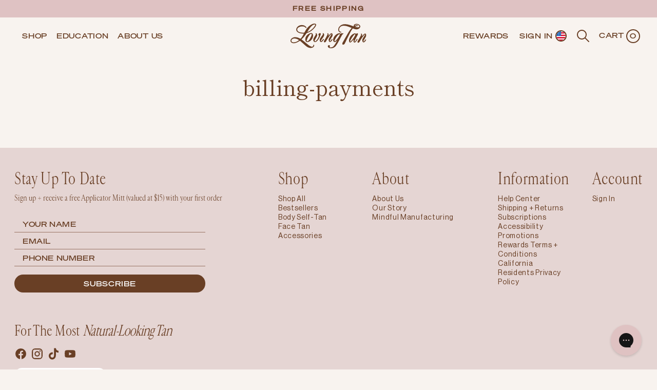

--- FILE ---
content_type: text/html; charset=utf-8
request_url: https://ca.lovingtan.com/blogs/billing-payments
body_size: 59445
content:

<!doctype html>

<!--
  ___                 ___           ___           ___
       /  /\                     /__/\         /  /\         /  /\
      /  /:/_                    \  \:\       /  /:/        /  /::\
     /  /:/ /\  ___     ___       \  \:\     /  /:/        /  /:/\:\
    /  /:/ /:/ /__/\   /  /\  ___  \  \:\   /  /:/  ___   /  /:/  \:\
   /__/:/ /:/  \  \:\ /  /:/ /__/\  \__\:\ /__/:/  /  /\ /__/:/ \__\:\
   \  \:\/:/    \  \:\  /:/  \  \:\ /  /:/ \  \:\ /  /:/ \  \:\ /  /:/
    \  \::/      \  \:\/:/    \  \:\  /:/   \  \:\  /:/   \  \:\  /:/
     \  \:\       \  \::/      \  \:\/:/     \  \:\/:/     \  \:\/:/
      \  \:\       \__\/        \  \::/       \  \::/       \  \::/
       \__\/                     \__\/         \__\/         \__\/

  --------------------------------------------------------------------
  #  Stiletto v2.4.1
  #  Documentation: https://fluorescent.co/help/stiletto/
  #  Purchase: https://themes.shopify.com/themes/stiletto/
  #  A product by Fluorescent: https://fluorescent.co/
  --------------------------------------------------------------------
-->

<html class="no-js" lang="en" style="--announcement-height: 1px;">
  <head>

    

    <meta charset="UTF-8">
    <meta http-equiv="X-UA-Compatible" content="IE=edge,chrome=1">
    <meta name="viewport" content="width=device-width,initial-scale=1">
    <script>function docReady(fn) {if (document.readyState === "complete" || document.readyState === "interactive") {setTimeout(fn, 1);} else {document.addEventListener("DOMContentLoaded", fn);}}</script>
    




  <meta name="description" content="Loving Tan">



    

    

    <link rel="canonical" href="https://ca.lovingtan.com/blogs/billing-payments">
    <link rel="preconnect" href="https://cdn.shopify.com" crossorigin>
    <link
      rel="preload"
      href="https://cdn.shopify.com/s/files/1/0507/3390/8173/files/CardinalFruitWeb-Regular.woff2"
      as="font"
      type="font/woff2"
      crossorigin
    >

    <link
      rel="preload"
      href="https://cdn.shopify.com/s/files/1/0507/3390/8173/files/soehne-breit-kraftig.woff2"
      as="font"
      type="font/woff2"
      crossorigin
    ><link rel="shortcut icon" href="//ca.lovingtan.com/cdn/shop/files/Frame_18_54e677d9-da22-453e-805c-e697a3285d18.png?crop=center&height=32&v=1768178691&width=32" type="image/png"><title>billing-payments
&ndash; Loving Tan</title>

    





  




<meta property="og:url" content="https://ca.lovingtan.com/blogs/billing-payments">
<meta property="og:site_name" content="Loving Tan">
<meta property="og:type" content="website">
<meta property="og:title" content="billing-payments">
<meta property="og:description" content="Loving Tan">
<meta property="og:image" content="http://ca.lovingtan.com/cdn/shop/files/Loving_Tan_Logo_1200x628_pad_fff.svg?v=1701642319">
<meta property="og:image:secure_url" content="https://ca.lovingtan.com/cdn/shop/files/Loving_Tan_Logo_1200x628_pad_fff.svg?v=1701642319">



<meta name="twitter:title" content="billing-payments">
<meta name="twitter:description" content="Loving Tan">
<meta name="twitter:card" content="summary_large_image">
<meta name="twitter:image" content="https://ca.lovingtan.com/cdn/shop/files/Loving_Tan_Logo_1200x628_pad_fff.svg?v=1701642319">
<meta name="twitter:image:width" content="480">
<meta name="twitter:image:height" content="480">


    <script>
  console.log('Stiletto v2.4.1 by Fluorescent');

  document.documentElement.className = document.documentElement.className.replace('no-js', '');
  if (window.matchMedia(`(prefers-reduced-motion: reduce)`) === true || window.matchMedia(`(prefers-reduced-motion: reduce)`).matches === true) {
    document.documentElement.classList.add('prefers-reduced-motion');
  } else {
    document.documentElement.classList.add('do-anim');
  }

  window.theme = {
    version: 'v2.4.1',
    themeName: 'Stiletto',
    moneyFormat: "${{amount}}",
    strings: {
      name: "Loving Tan",
      accessibility: {
        play_video: "Play",
        pause_video: "Pause",
        range_lower: "Lower",
        range_upper: "Upper"
      },
      product: {
        no_shipping_rates: "Shipping rate unavailable",
        country_placeholder: "Country\/Region",
        review: "Write a review"
      },
      products: {
        product: {
          unavailable: "Unavailable",
          unitPrice: "Unit price",
          unitPriceSeparator: "per",
          sku: "SKU"
        }
      },
      cart: {
        editCartNote: "Edit order notes",
        addCartNote: "Add order notes",
        quantityError: "You have the maximum number of this product in your cart"
      },
      pagination: {
        viewing: "You’re viewing {{ of }} of {{ total }}",
        products: "products",
        results: "results"
      }
    },
    routes: {
      root: "/",
      cart: {
        base: "/cart",
        add: "/cart/add",
        change: "/cart/change",
        update: "/cart/update",
        clear: "/cart/clear",
        // Manual routes until Shopify adds support
        shipping: "/cart/shipping_rates",
      },
      // Manual routes until Shopify adds support
      products: "/products",
      productRecommendations: "/recommendations/products",
      predictive_search_url: '/search/suggest',
    },
    icons: {
      chevron: "\u003cspan class=\"icon icon-new icon-chevron \"\u003e\n  \u003csvg viewBox=\"0 0 24 24\" fill=\"none\" xmlns=\"http:\/\/www.w3.org\/2000\/svg\"\u003e\u003cpath d=\"M1.875 7.438 12 17.563 22.125 7.438\" stroke=\"currentColor\" stroke-width=\"2\"\/\u003e\u003c\/svg\u003e\n\u003c\/span\u003e\n\n",
      close: "\u003cspan class=\"icon icon-new icon-close \"\u003e\n  \u003csvg viewBox=\"0 0 24 24\" fill=\"none\" xmlns=\"http:\/\/www.w3.org\/2000\/svg\"\u003e\u003cpath d=\"M2.66 1.34 2 .68.68 2l.66.66 1.32-1.32zm18.68 21.32.66.66L23.32 22l-.66-.66-1.32 1.32zm1.32-20 .66-.66L22 .68l-.66.66 1.32 1.32zM1.34 21.34.68 22 2 23.32l.66-.66-1.32-1.32zm0-18.68 10 10 1.32-1.32-10-10-1.32 1.32zm11.32 10 10-10-1.32-1.32-10 10 1.32 1.32zm-1.32-1.32-10 10 1.32 1.32 10-10-1.32-1.32zm0 1.32 10 10 1.32-1.32-10-10-1.32 1.32z\" fill=\"currentColor\"\/\u003e\u003c\/svg\u003e\n\u003c\/span\u003e\n\n",
      zoom: "\u003cspan class=\"icon icon-new icon-zoom \"\u003e\n  \u003csvg viewBox=\"0 0 24 24\" fill=\"none\" xmlns=\"http:\/\/www.w3.org\/2000\/svg\"\u003e\u003cpath d=\"M10.3,19.71c5.21,0,9.44-4.23,9.44-9.44S15.51,.83,10.3,.83,.86,5.05,.86,10.27s4.23,9.44,9.44,9.44Z\" fill=\"none\" stroke=\"currentColor\" stroke-linecap=\"round\" stroke-miterlimit=\"10\" stroke-width=\"1.63\"\/\u003e\n          \u003cpath d=\"M5.05,10.27H15.54\" fill=\"none\" stroke=\"currentColor\" stroke-miterlimit=\"10\" stroke-width=\"1.63\"\/\u003e\n          \u003cpath class=\"cross-up\" d=\"M10.3,5.02V15.51\" fill=\"none\" stroke=\"currentColor\" stroke-miterlimit=\"10\" stroke-width=\"1.63\"\/\u003e\n          \u003cpath d=\"M16.92,16.9l6.49,6.49\" fill=\"none\" stroke=\"currentColor\" stroke-miterlimit=\"10\" stroke-width=\"1.63\"\/\u003e\u003c\/svg\u003e\n\u003c\/span\u003e\n\n"
    },
    coreData: {
      n: "Stiletto",
      v: "v2.4.1",
    }
  }

  
</script>

    
<style>
  @font-face {
  font-family: Cormorant;
  font-weight: 400;
  font-style: normal;
  font-display: swap;
  src: url("//ca.lovingtan.com/cdn/fonts/cormorant/cormorant_n4.bd66e8e0031690b46374315bd1c15a17a8dcd450.woff2") format("woff2"),
       url("//ca.lovingtan.com/cdn/fonts/cormorant/cormorant_n4.e5604516683cb4cc166c001f2ff5f387255e3b45.woff") format("woff");
}

  @font-face {
  font-family: "Shippori Mincho";
  font-weight: 400;
  font-style: normal;
  font-display: swap;
  src: url("//ca.lovingtan.com/cdn/fonts/shippori_mincho/shipporimincho_n4.84f8b7ceff7f95df65cde9ab1ed190e83a4f5b7e.woff2") format("woff2"),
       url("//ca.lovingtan.com/cdn/fonts/shippori_mincho/shipporimincho_n4.2a4eff622a8c9fcdc3c2b98b39815a9acc98b084.woff") format("woff");
}

  
  @font-face {
  font-family: Nunito;
  font-weight: 400;
  font-style: normal;
  font-display: swap;
  src: url("//ca.lovingtan.com/cdn/fonts/nunito/nunito_n4.fc49103dc396b42cae9460289072d384b6c6eb63.woff2") format("woff2"),
       url("//ca.lovingtan.com/cdn/fonts/nunito/nunito_n4.5d26d13beeac3116db2479e64986cdeea4c8fbdd.woff") format("woff");
}

  @font-face {
  font-family: Nunito;
  font-weight: 700;
  font-style: normal;
  font-display: swap;
  src: url("//ca.lovingtan.com/cdn/fonts/nunito/nunito_n7.37cf9b8cf43b3322f7e6e13ad2aad62ab5dc9109.woff2") format("woff2"),
       url("//ca.lovingtan.com/cdn/fonts/nunito/nunito_n7.45cfcfadc6630011252d54d5f5a2c7c98f60d5de.woff") format("woff");
}

  @font-face {
  font-family: Nunito;
  font-weight: 400;
  font-style: italic;
  font-display: swap;
  src: url("//ca.lovingtan.com/cdn/fonts/nunito/nunito_i4.fd53bf99043ab6c570187ed42d1b49192135de96.woff2") format("woff2"),
       url("//ca.lovingtan.com/cdn/fonts/nunito/nunito_i4.cb3876a003a73aaae5363bb3e3e99d45ec598cc6.woff") format("woff");
}

  @font-face {
  font-family: Nunito;
  font-weight: 700;
  font-style: italic;
  font-display: swap;
  src: url("//ca.lovingtan.com/cdn/fonts/nunito/nunito_i7.3f8ba2027bc9ceb1b1764ecab15bae73f86c4632.woff2") format("woff2"),
       url("//ca.lovingtan.com/cdn/fonts/nunito/nunito_i7.82bfb5f86ec77ada3c9f660da22064c2e46e1469.woff") format("woff");
}


  :root {
    --color-text: #693f25;
    --color-text-8-percent: rgba(105, 63, 37, 0.08);  
    --color-text-alpha: rgba(105, 63, 37, 0.35);
    --color-text-meta: rgba(105, 63, 37, 0.6);
    --color-text-link: #693f25;
    --color-text-error: #D02F2E;
    --color-text-success: #478947;

    --color-background: #f8f3ef;
    --color-background-semi-transparent-80: rgba(248, 243, 239, 0.8);
    --color-background-semi-transparent-90: rgba(248, 243, 239, 0.9);

    --color-background-transparent: rgba(248, 243, 239, 0);
    --color-border: #eeeeee;
    --color-border-meta: rgba(238, 238, 238, 0.6);
    --color-overlay: rgba(0, 0, 0, 0.7);

    --color-background-meta: #f2e8e1;
    --color-background-meta-alpha: rgba(242, 232, 225, 0.6);
    --color-background-darker-meta: #eadacf;
    --color-background-darker-meta-alpha: rgba(234, 218, 207, 0.6);
    --color-background-placeholder: #eadacf;
    --color-background-placeholder-lighter: #efe3da;
    --color-foreground-placeholder: rgba(105, 63, 37, 0.4);

    --color-border-input: #eeeeee;
    --color-border-input-alpha: rgba(238, 238, 238, 0.25);
    --color-text-input: #693f25;
    --color-text-input-alpha: rgba(105, 63, 37, 0.04);

    --color-text-button: #f8f3ef;

    --color-background-button: #693f25;
    --color-background-button-alpha: rgba(105, 63, 37, 0.6);
    --color-background-outline-button-alpha: rgba(105, 63, 37, 0.1);
    --color-background-button-hover: #1e120a;

    --color-icon: rgba(105, 63, 37, 0.4);
    --color-icon-darker: rgba(105, 63, 37, 0.6);

    --color-text-sale-badge: #C31818;
    --color-background-sold-badge: #414141;
    --color-text-sold-badge: #ffffff;

    --color-text-header: #693f25;
    --color-text-header-half-transparent: rgba(105, 63, 37, 0.5);

    --color-background-header: #ffffff;
    --color-background-header-transparent: rgba(255, 255, 255, 0);
    --color-icon-header: #693f25;
    --color-shadow-header: rgba(0, 0, 0, 0.15);

    --color-background-footer: #000000;
    --color-text-footer: #693f25;
    --color-text-footer-subdued: rgba(105, 63, 37, 0.7);

    --color-products-sale-price: #999999;
    --color-products-rating-star: #f6cdd7;

    --color-products-stock-good: #3c9342;
    --color-products-stock-medium: #A77A06;
    --color-products-stock-bad: #A70100;
    --color-products-stock-bad: #A70100;

    --font-logo: Cormorant, serif;
    --font-logo-weight: 400;
    --font-logo-style: normal;
    --logo-text-transform: none;
    --logo-letter-spacing: 0.0em;

    --font-heading: "Shippori Mincho", serif;
    --font-heading-weight: 400;
    --font-heading-style: normal;
    --font-heading-text-transform: none;
    --font-heading-base-letter-spacing: 0.0em;
    --font-heading-base-size: 42px;

    --font-body: Nunito, sans-serif;
    --font-body-weight: 400;
    --font-body-style: normal;
    --font-body-italic: italic;
    --font-body-bold-weight: 700;
    --font-body-base-letter-spacing: 0.01em;
    --font-body-base-size: 16px;

    /* Typography */
    --line-height-heading: 1.1;
    --line-height-subheading: 1.33;
    --line-height-body: 1.5;

    --logo-font-size: 
clamp(1.8375rem, 1.5111878453038674rem + 1.3922651933701657vw, 2.625rem)
;

    --font-size-navigation-base: 15px;
    --font-navigation-base-letter-spacing: 0.04em;
    --font-navigation-base-text-transform: uppercase;

    --font-size-heading-display-1: 
clamp(3.346875rem, 3.1021408839779006rem + 1.0441988950276242vw, 3.9375rem)
;
    --font-size-heading-display-2: 
clamp(2.97425625rem, 2.756769198895028rem + 0.9279447513812153vw, 3.499125rem)
;
    --font-size-heading-display-3: 
clamp(2.60297625rem, 2.412638370165746rem + 0.8121082872928178vw, 3.062325rem)
;
    --font-size-heading-1-base: 
clamp(2.23125rem, 2.0680939226519337rem + 0.6961325966850829vw, 2.625rem)
;
    --font-size-heading-2-base: 
clamp(1.95234375rem, 1.809582182320442rem + 0.6091160220994475vw, 2.296875rem)
;
    --font-size-heading-3-base: 
clamp(1.6734375rem, 1.5510704419889503rem + 0.5220994475138121vw, 1.96875rem)
;
    --font-size-heading-4-base: 
clamp(1.30081875rem, 1.2056987569060773rem + 0.4058453038674033vw, 1.530375rem)
;
    --font-size-heading-5-base: 
clamp(1.115625rem, 1.0340469613259669rem + 0.34806629834254144vw, 1.3125rem)
;
    --font-size-heading-6-base: 
clamp(0.9282rem, 0.8603270718232044rem + 0.2895911602209945vw, 1.092rem)
;
    --font-size-body-400: 
clamp(1.5827rem, 1.5481834254143647rem + 0.1472707182320442vw, 1.666rem)
;
    --font-size-body-350: 
clamp(1.47725rem, 1.4450331491712707rem + 0.1374585635359116vw, 1.555rem)
;
    --font-size-body-300: 
clamp(1.3718rem, 1.3418828729281769rem + 0.127646408839779vw, 1.444rem)
;
    --font-size-body-250: 
clamp(1.26635rem, 1.2387325966850828rem + 0.1178342541436464vw, 1.333rem)
;
    --font-size-body-200: 
clamp(1.1609rem, 1.135582320441989rem + 0.1080220994475138vw, 1.222rem)
;
    --font-size-body-150: 
clamp(1.05545rem, 1.032432044198895rem + 0.09820994475138121vw, 1.111rem)
;
    --font-size-body-100: 
clamp(0.95rem, 0.9292817679558011rem + 0.08839779005524862vw, 1.0rem)
;
    --font-size-body-75: 
clamp(0.8436rem, 0.8252022099447514rem + 0.07849723756906077vw, 0.888rem)
;
    --font-size-body-60: 
clamp(0.78109rem, 0.7640554696132597rem + 0.07268066298342542vw, 0.8222rem)
;
    --font-size-body-50: 
clamp(0.73815rem, 0.7220519337016574rem + 0.06868508287292817vw, 0.777rem)
;
    --font-size-body-25: 
clamp(0.6859rem, 0.6709414364640884rem + 0.0638232044198895vw, 0.722rem)
;
    --font-size-body-20: 
clamp(0.6327rem, 0.6189016574585635rem + 0.05887292817679558vw, 0.666rem)
;

    /* Buttons */
    
      --button-padding-multiplier: 1;
      --font-size-button: var(--font-size-body-50);
      --font-size-button-x-small: var(--font-size-body-25);
    

    --font-button-text-transform: uppercase;
    --button-letter-spacing: 0.05em;
    --line-height-button: 1.45;

    /* Product badges */
    
      --font-size-product-badge: var(--font-size-body-20);
    

    --font-product-badge-text-transform: uppercase;

    /* Product listing titles */
    
      --font-size-listing-title: var(--font-size-body-100);
    

    --font-product-listing-title-text-transform: none;
    --font-product-listing-title-base-letter-spacing: 0.05em;

    /* Shopify pay specific */
    --payment-terms-background-color: #f2e8e1;

    --swatch-color-medium: #9B6C46;
    --swatch-color-dark: #965f36;
    --swatch-color-ultra-dark: #764927;
    --swatch-color-maximum: #52331C;
  }

  @supports not (font-size: clamp(10px, 3.3vw, 20px)) {
    :root {
      --logo-font-size: 
2.23125rem
;
      --font-size-heading-display-1: 
3.6421875rem
;
      --font-size-heading-display-2: 
3.236690625rem
;
      --font-size-heading-display-3: 
2.832650625rem
;
      --font-size-heading-1-base: 
2.428125rem
;
      --font-size-heading-2-base: 
2.124609375rem
;
      --font-size-heading-3-base: 
1.82109375rem
;
      --font-size-heading-4-base: 
1.415596875rem
;
      --font-size-heading-5-base: 
1.2140625rem
;
      --font-size-heading-6-base: 
1.0101rem
;
      --font-size-body-400: 
1.62435rem
;
      --font-size-body-350: 
1.516125rem
;
      --font-size-body-300: 
1.4079rem
;
      --font-size-body-250: 
1.299675rem
;
      --font-size-body-200: 
1.19145rem
;
      --font-size-body-150: 
1.083225rem
;
      --font-size-body-100: 
0.975rem
;
      --font-size-body-75: 
0.8658rem
;
      --font-size-body-60: 
0.801645rem
;
      --font-size-body-50: 
0.757575rem
;
      --font-size-body-25: 
0.70395rem
;
      --font-size-body-20: 
0.64935rem
;
    }
  }.product-badge[data-handle="responsible"]{
        color: #000000;
      }
    
.product-badge[data-handle="best-seller"]{
        color: #7e6b45;
      }
    
.product-badge[data-handle="new"]{
        color: #000000;
      }
    

</style>
<script>
  window.currentTemplate = 'blog';
  window.yotpoKey = 'DE7docOiigVlnGld6Zat9HAXLYqw64QEzm6bEOMF';
  window.store = 'ca'
</script>

<script>
    window.pageTemplate = 'blog';
    window.screenLG = 992;
    

    window.tSettings = {
        store: "ca"
    }

    
</script>
<script>
  flu = window.flu || {};
  flu.chunks = {
    photoswipe: "//ca.lovingtan.com/cdn/shop/t/225/assets/photoswipe-chunk.js?v=5630051195468424621768011071",
    swiper: "//ca.lovingtan.com/cdn/shop/t/225/assets/swiper-chunk.js?v=177396820208899340481768011071",
    nouislider: "//ca.lovingtan.com/cdn/shop/t/225/assets/nouislider-chunk.js?v=119160367387469102641768011071",
    polyfillInert: "//ca.lovingtan.com/cdn/shop/t/225/assets/polyfill-inert-chunk.js?v=9775187524458939151768011071",
    polyfillResizeObserver: "//ca.lovingtan.com/cdn/shop/t/225/assets/polyfill-resize-observer-chunk.js?v=49253094118087005231768011071",
    jquerValidate: "https://cdn.jsdelivr.net/jquery.validation/1.16.0/jquery.validate.min.js",
  };
</script>





  <script type="module" src="//ca.lovingtan.com/cdn/shop/t/225/assets/theme.js?v=51435311578686426521768011071"></script>


<script type="module" src="//ca.lovingtan.com/cdn/shop/t/225/assets/custom.min.js?v=181660700745873922981768011071" defer></script>
<script type="module" src="//ca.lovingtan.com/cdn/shop/t/225/assets/endrock.js?v=151953826574485231571768011071" defer></script>








<script src="//ca.lovingtan.com/cdn/shop/t/225/assets/main.js?v=1108264120019375101768011071" defer></script>

<meta name="viewport" content="width=device-width,initial-scale=1">
<script defer>
  var defineVH = function () {
    document.documentElement.style.setProperty('--vh', window.innerHeight * 0.01 + 'px');
  };
  window.addEventListener('resize', defineVH);
  window.addEventListener('orientationchange', defineVH);
  defineVH();
</script>

<link href="//ca.lovingtan.com/cdn/shop/t/225/assets/theme.css?v=73415282565086955111768454488" rel="stylesheet" type="text/css" media="all" />
<link href="//ca.lovingtan.com/cdn/shop/t/225/assets/endrock.css?v=66178910505743193911768011071" rel="stylesheet" type="text/css" media="all" />
<link href="//ca.lovingtan.com/cdn/shop/t/225/assets/custom.css?v=105327057844314309961768212855" rel="stylesheet" type="text/css" media="all" />


<link href="//ca.lovingtan.com/cdn/shop/t/225/assets/drawer-menu-v2.css?v=141739920533027496351768011071" rel="stylesheet" type="text/css" media="all" />
<script type="module" src="//ca.lovingtan.com/cdn/shop/t/225/assets/drawer-menu-v2.js?v=116240664897362533791768011071"></script>
<script src="//ca.lovingtan.com/cdn/shop/t/225/assets/gift-card-v1.js?v=147040437278821717991768011071" defer></script>


<style>.swatch--blending::before {background-color: #ffffff;}.swatch--body::before {background-color: #ffffff;}.swatch--dark::before {background-color: #8e5329;}.swatch--face::before {background-color: #ffffff;}.swatch--light::before {background-color: #ffffff;}.swatch--maximum::before {background-color: #000000;}.swatch--medium::before {background-color: #bf8669;}.swatch--ultra-dark::before {background-color: #000000;}</style>
    <script async="" src="//cdn.shopify.com/s/files/1/0140/5953/6438/files/redirect-v.3.1.js"></script>
    

    <script>window.performance && window.performance.mark && window.performance.mark('shopify.content_for_header.start');</script><meta name="google-site-verification" content="QWL4XTiy253jOEi5a6cKssNm0euB2zItasYaqT4LvxA">
<meta id="shopify-digital-wallet" name="shopify-digital-wallet" content="/55413047363/digital_wallets/dialog">
<meta name="shopify-checkout-api-token" content="ea536b6b0ddbcacfa1ccc7a448a80fa3">
<meta id="in-context-paypal-metadata" data-shop-id="55413047363" data-venmo-supported="false" data-environment="production" data-locale="en_US" data-paypal-v4="true" data-currency="CAD">
<link rel="alternate" type="application/atom+xml" title="Feed" href="/blogs/billing-payments.atom" />
<script async="async" src="/checkouts/internal/preloads.js?locale=en-CA"></script>
<link rel="preconnect" href="https://shop.app" crossorigin="anonymous">
<script async="async" src="https://shop.app/checkouts/internal/preloads.js?locale=en-CA&shop_id=55413047363" crossorigin="anonymous"></script>
<script id="apple-pay-shop-capabilities" type="application/json">{"shopId":55413047363,"countryCode":"CA","currencyCode":"CAD","merchantCapabilities":["supports3DS"],"merchantId":"gid:\/\/shopify\/Shop\/55413047363","merchantName":"Loving Tan","requiredBillingContactFields":["postalAddress","email"],"requiredShippingContactFields":["postalAddress","email"],"shippingType":"shipping","supportedNetworks":["visa","masterCard","amex","discover","interac","jcb"],"total":{"type":"pending","label":"Loving Tan","amount":"1.00"},"shopifyPaymentsEnabled":true,"supportsSubscriptions":true}</script>
<script id="shopify-features" type="application/json">{"accessToken":"ea536b6b0ddbcacfa1ccc7a448a80fa3","betas":["rich-media-storefront-analytics"],"domain":"ca.lovingtan.com","predictiveSearch":true,"shopId":55413047363,"locale":"en"}</script>
<script>var Shopify = Shopify || {};
Shopify.shop = "loving-tan-ca.myshopify.com";
Shopify.locale = "en";
Shopify.currency = {"active":"CAD","rate":"1.0"};
Shopify.country = "CA";
Shopify.theme = {"name":"[REBRAND] loving-tan\/lt-main-ca - Launch","id":140408586307,"schema_name":"Stiletto","schema_version":"2.4.2","theme_store_id":null,"role":"main"};
Shopify.theme.handle = "null";
Shopify.theme.style = {"id":null,"handle":null};
Shopify.cdnHost = "ca.lovingtan.com/cdn";
Shopify.routes = Shopify.routes || {};
Shopify.routes.root = "/";</script>
<script type="module">!function(o){(o.Shopify=o.Shopify||{}).modules=!0}(window);</script>
<script>!function(o){function n(){var o=[];function n(){o.push(Array.prototype.slice.apply(arguments))}return n.q=o,n}var t=o.Shopify=o.Shopify||{};t.loadFeatures=n(),t.autoloadFeatures=n()}(window);</script>
<script>
  window.ShopifyPay = window.ShopifyPay || {};
  window.ShopifyPay.apiHost = "shop.app\/pay";
  window.ShopifyPay.redirectState = null;
</script>
<script id="shop-js-analytics" type="application/json">{"pageType":"blog"}</script>
<script defer="defer" async type="module" src="//ca.lovingtan.com/cdn/shopifycloud/shop-js/modules/v2/client.init-shop-cart-sync_WVOgQShq.en.esm.js"></script>
<script defer="defer" async type="module" src="//ca.lovingtan.com/cdn/shopifycloud/shop-js/modules/v2/chunk.common_C_13GLB1.esm.js"></script>
<script defer="defer" async type="module" src="//ca.lovingtan.com/cdn/shopifycloud/shop-js/modules/v2/chunk.modal_CLfMGd0m.esm.js"></script>
<script type="module">
  await import("//ca.lovingtan.com/cdn/shopifycloud/shop-js/modules/v2/client.init-shop-cart-sync_WVOgQShq.en.esm.js");
await import("//ca.lovingtan.com/cdn/shopifycloud/shop-js/modules/v2/chunk.common_C_13GLB1.esm.js");
await import("//ca.lovingtan.com/cdn/shopifycloud/shop-js/modules/v2/chunk.modal_CLfMGd0m.esm.js");

  window.Shopify.SignInWithShop?.initShopCartSync?.({"fedCMEnabled":true,"windoidEnabled":true});

</script>
<script>
  window.Shopify = window.Shopify || {};
  if (!window.Shopify.featureAssets) window.Shopify.featureAssets = {};
  window.Shopify.featureAssets['shop-js'] = {"shop-cart-sync":["modules/v2/client.shop-cart-sync_DuR37GeY.en.esm.js","modules/v2/chunk.common_C_13GLB1.esm.js","modules/v2/chunk.modal_CLfMGd0m.esm.js"],"init-fed-cm":["modules/v2/client.init-fed-cm_BucUoe6W.en.esm.js","modules/v2/chunk.common_C_13GLB1.esm.js","modules/v2/chunk.modal_CLfMGd0m.esm.js"],"shop-toast-manager":["modules/v2/client.shop-toast-manager_B0JfrpKj.en.esm.js","modules/v2/chunk.common_C_13GLB1.esm.js","modules/v2/chunk.modal_CLfMGd0m.esm.js"],"init-shop-cart-sync":["modules/v2/client.init-shop-cart-sync_WVOgQShq.en.esm.js","modules/v2/chunk.common_C_13GLB1.esm.js","modules/v2/chunk.modal_CLfMGd0m.esm.js"],"shop-button":["modules/v2/client.shop-button_B_U3bv27.en.esm.js","modules/v2/chunk.common_C_13GLB1.esm.js","modules/v2/chunk.modal_CLfMGd0m.esm.js"],"init-windoid":["modules/v2/client.init-windoid_DuP9q_di.en.esm.js","modules/v2/chunk.common_C_13GLB1.esm.js","modules/v2/chunk.modal_CLfMGd0m.esm.js"],"shop-cash-offers":["modules/v2/client.shop-cash-offers_BmULhtno.en.esm.js","modules/v2/chunk.common_C_13GLB1.esm.js","modules/v2/chunk.modal_CLfMGd0m.esm.js"],"pay-button":["modules/v2/client.pay-button_CrPSEbOK.en.esm.js","modules/v2/chunk.common_C_13GLB1.esm.js","modules/v2/chunk.modal_CLfMGd0m.esm.js"],"init-customer-accounts":["modules/v2/client.init-customer-accounts_jNk9cPYQ.en.esm.js","modules/v2/client.shop-login-button_DJ5ldayH.en.esm.js","modules/v2/chunk.common_C_13GLB1.esm.js","modules/v2/chunk.modal_CLfMGd0m.esm.js"],"avatar":["modules/v2/client.avatar_BTnouDA3.en.esm.js"],"checkout-modal":["modules/v2/client.checkout-modal_pBPyh9w8.en.esm.js","modules/v2/chunk.common_C_13GLB1.esm.js","modules/v2/chunk.modal_CLfMGd0m.esm.js"],"init-shop-for-new-customer-accounts":["modules/v2/client.init-shop-for-new-customer-accounts_BUoCy7a5.en.esm.js","modules/v2/client.shop-login-button_DJ5ldayH.en.esm.js","modules/v2/chunk.common_C_13GLB1.esm.js","modules/v2/chunk.modal_CLfMGd0m.esm.js"],"init-customer-accounts-sign-up":["modules/v2/client.init-customer-accounts-sign-up_CnczCz9H.en.esm.js","modules/v2/client.shop-login-button_DJ5ldayH.en.esm.js","modules/v2/chunk.common_C_13GLB1.esm.js","modules/v2/chunk.modal_CLfMGd0m.esm.js"],"init-shop-email-lookup-coordinator":["modules/v2/client.init-shop-email-lookup-coordinator_CzjY5t9o.en.esm.js","modules/v2/chunk.common_C_13GLB1.esm.js","modules/v2/chunk.modal_CLfMGd0m.esm.js"],"shop-follow-button":["modules/v2/client.shop-follow-button_CsYC63q7.en.esm.js","modules/v2/chunk.common_C_13GLB1.esm.js","modules/v2/chunk.modal_CLfMGd0m.esm.js"],"shop-login-button":["modules/v2/client.shop-login-button_DJ5ldayH.en.esm.js","modules/v2/chunk.common_C_13GLB1.esm.js","modules/v2/chunk.modal_CLfMGd0m.esm.js"],"shop-login":["modules/v2/client.shop-login_B9ccPdmx.en.esm.js","modules/v2/chunk.common_C_13GLB1.esm.js","modules/v2/chunk.modal_CLfMGd0m.esm.js"],"lead-capture":["modules/v2/client.lead-capture_D0K_KgYb.en.esm.js","modules/v2/chunk.common_C_13GLB1.esm.js","modules/v2/chunk.modal_CLfMGd0m.esm.js"],"payment-terms":["modules/v2/client.payment-terms_BWmiNN46.en.esm.js","modules/v2/chunk.common_C_13GLB1.esm.js","modules/v2/chunk.modal_CLfMGd0m.esm.js"]};
</script>
<script>(function() {
  var isLoaded = false;
  function asyncLoad() {
    if (isLoaded) return;
    isLoaded = true;
    var urls = ["https:\/\/cdn-loyalty.yotpo.com\/loader\/7YyoqRi-hQsn9DHh9d_jPQ.js?shop=loving-tan-ca.myshopify.com","https:\/\/d18eg7dreypte5.cloudfront.net\/scripts\/integrations\/subscription.js?shop=loving-tan-ca.myshopify.com","https:\/\/d18eg7dreypte5.cloudfront.net\/browse-abandonment\/v2\/browse_abandonment.js?shop=loving-tan-ca.myshopify.com","https:\/\/app.octaneai.com\/nbcq917sma1k5fp8\/shopify.js?x=PFFxaXnjDQwsfAHW\u0026shop=loving-tan-ca.myshopify.com"];
    for (var i = 0; i < urls.length; i++) {
      var s = document.createElement('script');
      s.type = 'text/javascript';
      s.async = true;
      s.src = urls[i];
      var x = document.getElementsByTagName('script')[0];
      x.parentNode.insertBefore(s, x);
    }
  };
  if(window.attachEvent) {
    window.attachEvent('onload', asyncLoad);
  } else {
    window.addEventListener('load', asyncLoad, false);
  }
})();</script>
<script id="__st">var __st={"a":55413047363,"offset":-18000,"reqid":"bb0d555e-bbc3-4cd4-86f8-ce685a7b0841-1769566369","pageurl":"ca.lovingtan.com\/blogs\/billing-payments","s":"blogs-78765064259","u":"71da26b46723","p":"blog","rtyp":"blog","rid":78765064259};</script>
<script>window.ShopifyPaypalV4VisibilityTracking = true;</script>
<script id="captcha-bootstrap">!function(){'use strict';const t='contact',e='account',n='new_comment',o=[[t,t],['blogs',n],['comments',n],[t,'customer']],c=[[e,'customer_login'],[e,'guest_login'],[e,'recover_customer_password'],[e,'create_customer']],r=t=>t.map((([t,e])=>`form[action*='/${t}']:not([data-nocaptcha='true']) input[name='form_type'][value='${e}']`)).join(','),a=t=>()=>t?[...document.querySelectorAll(t)].map((t=>t.form)):[];function s(){const t=[...o],e=r(t);return a(e)}const i='password',u='form_key',d=['recaptcha-v3-token','g-recaptcha-response','h-captcha-response',i],f=()=>{try{return window.sessionStorage}catch{return}},m='__shopify_v',_=t=>t.elements[u];function p(t,e,n=!1){try{const o=window.sessionStorage,c=JSON.parse(o.getItem(e)),{data:r}=function(t){const{data:e,action:n}=t;return t[m]||n?{data:e,action:n}:{data:t,action:n}}(c);for(const[e,n]of Object.entries(r))t.elements[e]&&(t.elements[e].value=n);n&&o.removeItem(e)}catch(o){console.error('form repopulation failed',{error:o})}}const l='form_type',E='cptcha';function T(t){t.dataset[E]=!0}const w=window,h=w.document,L='Shopify',v='ce_forms',y='captcha';let A=!1;((t,e)=>{const n=(g='f06e6c50-85a8-45c8-87d0-21a2b65856fe',I='https://cdn.shopify.com/shopifycloud/storefront-forms-hcaptcha/ce_storefront_forms_captcha_hcaptcha.v1.5.2.iife.js',D={infoText:'Protected by hCaptcha',privacyText:'Privacy',termsText:'Terms'},(t,e,n)=>{const o=w[L][v],c=o.bindForm;if(c)return c(t,g,e,D).then(n);var r;o.q.push([[t,g,e,D],n]),r=I,A||(h.body.append(Object.assign(h.createElement('script'),{id:'captcha-provider',async:!0,src:r})),A=!0)});var g,I,D;w[L]=w[L]||{},w[L][v]=w[L][v]||{},w[L][v].q=[],w[L][y]=w[L][y]||{},w[L][y].protect=function(t,e){n(t,void 0,e),T(t)},Object.freeze(w[L][y]),function(t,e,n,w,h,L){const[v,y,A,g]=function(t,e,n){const i=e?o:[],u=t?c:[],d=[...i,...u],f=r(d),m=r(i),_=r(d.filter((([t,e])=>n.includes(e))));return[a(f),a(m),a(_),s()]}(w,h,L),I=t=>{const e=t.target;return e instanceof HTMLFormElement?e:e&&e.form},D=t=>v().includes(t);t.addEventListener('submit',(t=>{const e=I(t);if(!e)return;const n=D(e)&&!e.dataset.hcaptchaBound&&!e.dataset.recaptchaBound,o=_(e),c=g().includes(e)&&(!o||!o.value);(n||c)&&t.preventDefault(),c&&!n&&(function(t){try{if(!f())return;!function(t){const e=f();if(!e)return;const n=_(t);if(!n)return;const o=n.value;o&&e.removeItem(o)}(t);const e=Array.from(Array(32),(()=>Math.random().toString(36)[2])).join('');!function(t,e){_(t)||t.append(Object.assign(document.createElement('input'),{type:'hidden',name:u})),t.elements[u].value=e}(t,e),function(t,e){const n=f();if(!n)return;const o=[...t.querySelectorAll(`input[type='${i}']`)].map((({name:t})=>t)),c=[...d,...o],r={};for(const[a,s]of new FormData(t).entries())c.includes(a)||(r[a]=s);n.setItem(e,JSON.stringify({[m]:1,action:t.action,data:r}))}(t,e)}catch(e){console.error('failed to persist form',e)}}(e),e.submit())}));const S=(t,e)=>{t&&!t.dataset[E]&&(n(t,e.some((e=>e===t))),T(t))};for(const o of['focusin','change'])t.addEventListener(o,(t=>{const e=I(t);D(e)&&S(e,y())}));const B=e.get('form_key'),M=e.get(l),P=B&&M;t.addEventListener('DOMContentLoaded',(()=>{const t=y();if(P)for(const e of t)e.elements[l].value===M&&p(e,B);[...new Set([...A(),...v().filter((t=>'true'===t.dataset.shopifyCaptcha))])].forEach((e=>S(e,t)))}))}(h,new URLSearchParams(w.location.search),n,t,e,['guest_login'])})(!0,!0)}();</script>
<script integrity="sha256-4kQ18oKyAcykRKYeNunJcIwy7WH5gtpwJnB7kiuLZ1E=" data-source-attribution="shopify.loadfeatures" defer="defer" src="//ca.lovingtan.com/cdn/shopifycloud/storefront/assets/storefront/load_feature-a0a9edcb.js" crossorigin="anonymous"></script>
<script crossorigin="anonymous" defer="defer" src="//ca.lovingtan.com/cdn/shopifycloud/storefront/assets/shopify_pay/storefront-65b4c6d7.js?v=20250812"></script>
<script data-source-attribution="shopify.dynamic_checkout.dynamic.init">var Shopify=Shopify||{};Shopify.PaymentButton=Shopify.PaymentButton||{isStorefrontPortableWallets:!0,init:function(){window.Shopify.PaymentButton.init=function(){};var t=document.createElement("script");t.src="https://ca.lovingtan.com/cdn/shopifycloud/portable-wallets/latest/portable-wallets.en.js",t.type="module",document.head.appendChild(t)}};
</script>
<script data-source-attribution="shopify.dynamic_checkout.buyer_consent">
  function portableWalletsHideBuyerConsent(e){var t=document.getElementById("shopify-buyer-consent"),n=document.getElementById("shopify-subscription-policy-button");t&&n&&(t.classList.add("hidden"),t.setAttribute("aria-hidden","true"),n.removeEventListener("click",e))}function portableWalletsShowBuyerConsent(e){var t=document.getElementById("shopify-buyer-consent"),n=document.getElementById("shopify-subscription-policy-button");t&&n&&(t.classList.remove("hidden"),t.removeAttribute("aria-hidden"),n.addEventListener("click",e))}window.Shopify?.PaymentButton&&(window.Shopify.PaymentButton.hideBuyerConsent=portableWalletsHideBuyerConsent,window.Shopify.PaymentButton.showBuyerConsent=portableWalletsShowBuyerConsent);
</script>
<script data-source-attribution="shopify.dynamic_checkout.cart.bootstrap">document.addEventListener("DOMContentLoaded",(function(){function t(){return document.querySelector("shopify-accelerated-checkout-cart, shopify-accelerated-checkout")}if(t())Shopify.PaymentButton.init();else{new MutationObserver((function(e,n){t()&&(Shopify.PaymentButton.init(),n.disconnect())})).observe(document.body,{childList:!0,subtree:!0})}}));
</script>
<link id="shopify-accelerated-checkout-styles" rel="stylesheet" media="screen" href="https://ca.lovingtan.com/cdn/shopifycloud/portable-wallets/latest/accelerated-checkout-backwards-compat.css" crossorigin="anonymous">
<style id="shopify-accelerated-checkout-cart">
        #shopify-buyer-consent {
  margin-top: 1em;
  display: inline-block;
  width: 100%;
}

#shopify-buyer-consent.hidden {
  display: none;
}

#shopify-subscription-policy-button {
  background: none;
  border: none;
  padding: 0;
  text-decoration: underline;
  font-size: inherit;
  cursor: pointer;
}

#shopify-subscription-policy-button::before {
  box-shadow: none;
}

      </style>

<script>window.performance && window.performance.mark && window.performance.mark('shopify.content_for_header.end');</script>

    



  <!-- Google Tag Manager - 55413047363 -->
  <script>(function(w,d,s,l,i){w[l]=w[l]||[];w[l].push({'gtm.start':
  new Date().getTime(),event:'gtm.js'});var f=d.getElementsByTagName(s)[0], 
  j=d.createElement(s),dl=l!='dataLayer'?'&l='+l:'';j.async=true;j.src=
  'https://www.googletagmanager.com/gtm.js?id='+i+dl;f.parentNode.insertBefore(j,f);
  })(window,document,'script','dataLayer',"GTM-T8QSM56");</script>
  <!-- End Google Tag Manager --> 

<script>
      window.Shopify = window.Shopify || {theme: {id: 140408586307, role: 'main' } };
      window._template = {
          directory: "",
          name: "blog",
          suffix: ""
		}
    </script>
    
    
    <link href="//ca.lovingtan.com/cdn/shop/t/225/assets/section-quick-cart.min.css?v=25418311803059654151768011071" rel="stylesheet" type="text/css" media="all" />
    <link href="//ca.lovingtan.com/cdn/shop/t/225/assets/styles.css?v=80656942924493358261768453407" rel="stylesheet" type="text/css" media="all" />
    

    

    

    
    
    
    
  <!-- BEGIN app block: shopify://apps/microsoft-clarity/blocks/clarity_js/31c3d126-8116-4b4a-8ba1-baeda7c4aeea -->
<script type="text/javascript">
  (function (c, l, a, r, i, t, y) {
    c[a] = c[a] || function () { (c[a].q = c[a].q || []).push(arguments); };
    t = l.createElement(r); t.async = 1; t.src = "https://www.clarity.ms/tag/" + i + "?ref=shopify";
    y = l.getElementsByTagName(r)[0]; y.parentNode.insertBefore(t, y);

    c.Shopify.loadFeatures([{ name: "consent-tracking-api", version: "0.1" }], error => {
      if (error) {
        console.error("Error loading Shopify features:", error);
        return;
      }

      c[a]('consentv2', {
        ad_Storage: c.Shopify.customerPrivacy.marketingAllowed() ? "granted" : "denied",
        analytics_Storage: c.Shopify.customerPrivacy.analyticsProcessingAllowed() ? "granted" : "denied",
      });
    });

    l.addEventListener("visitorConsentCollected", function (e) {
      c[a]('consentv2', {
        ad_Storage: e.detail.marketingAllowed ? "granted" : "denied",
        analytics_Storage: e.detail.analyticsAllowed ? "granted" : "denied",
      });
    });
  })(window, document, "clarity", "script", "v47vn0u4lx");
</script>



<!-- END app block --><!-- BEGIN app block: shopify://apps/impact-com/blocks/consent_mode/adac1a7f-d17f-4936-8a12-45628cdd8add --><script id="consent_script" defer>
  window.Shopify.loadFeatures(
    [
      {
        name: 'consent-tracking-api',
        version: '0.1',
      },
    ],
    error => {
      if (error) {
        // Rescue error
      }

      document.addEventListener("visitorConsentCollected", (event) => {
        // Do nothing
      });
    },
  );
</script>

<!-- END app block --><!-- BEGIN app block: shopify://apps/klaviyo-email-marketing-sms/blocks/klaviyo-onsite-embed/2632fe16-c075-4321-a88b-50b567f42507 -->












  <script async src="https://static.klaviyo.com/onsite/js/XsVVYD/klaviyo.js?company_id=XsVVYD"></script>
  <script>!function(){if(!window.klaviyo){window._klOnsite=window._klOnsite||[];try{window.klaviyo=new Proxy({},{get:function(n,i){return"push"===i?function(){var n;(n=window._klOnsite).push.apply(n,arguments)}:function(){for(var n=arguments.length,o=new Array(n),w=0;w<n;w++)o[w]=arguments[w];var t="function"==typeof o[o.length-1]?o.pop():void 0,e=new Promise((function(n){window._klOnsite.push([i].concat(o,[function(i){t&&t(i),n(i)}]))}));return e}}})}catch(n){window.klaviyo=window.klaviyo||[],window.klaviyo.push=function(){var n;(n=window._klOnsite).push.apply(n,arguments)}}}}();</script>

  




  <script>
    window.klaviyoReviewsProductDesignMode = false
  </script>







<!-- END app block --><!-- BEGIN app block: shopify://apps/yotpo-product-reviews/blocks/settings/eb7dfd7d-db44-4334-bc49-c893b51b36cf -->


  <script type="text/javascript" src="https://cdn-widgetsrepository.yotpo.com/v1/loader/DE7docOiigVlnGld6Zat9HAXLYqw64QEzm6bEOMF?languageCode=en" async></script>



  
<!-- END app block --><!-- BEGIN app block: shopify://apps/impact-com/blocks/utt/adac1a7f-d17f-4936-8a12-45628cdd8add -->

<script id="advocate_jwt_script" defer>
  (function() {
    if (window.advocateScriptInitialized) {
      console.log("Advocate script already loaded, skipping...");
      return;
    }

    window.advocateScriptInitialized = true;

    async function fetchJWT(shopUrl, customerId) {
      try {
        const response = await fetch(`https://saasler-impact.herokuapp.com/api/v1/advocate_widget_jwt?customer_id=${customerId}&shop_url=${shopUrl}`);

        const data = await response.json();

        window.impactToken = data.jwt;
      } catch (error) {
        console.error("Error fetching data: ", error);
      }
    }

    const shopUrl = Shopify.shop;
    const customerId = __st.cid;

    fetchJWT(shopUrl, customerId).then(() => {
      const uttUrl = "";

      (function(a,b,c,d,e,f,g){e['ire_o']=c;e[c]=e[c]||function(){(e[c].a=e[c].a||[]).push(arguments)};f=d.createElement(b);g=d.getElementsByTagName(b)[0];f.async=1;f.src=a;g.parentNode.insertBefore(f,g);})(`${uttUrl}`,'script','ire',document,window); ire('identify');
    });
  })();
</script>

<!-- END app block --><link href="https://monorail-edge.shopifysvc.com" rel="dns-prefetch">
<script>(function(){if ("sendBeacon" in navigator && "performance" in window) {try {var session_token_from_headers = performance.getEntriesByType('navigation')[0].serverTiming.find(x => x.name == '_s').description;} catch {var session_token_from_headers = undefined;}var session_cookie_matches = document.cookie.match(/_shopify_s=([^;]*)/);var session_token_from_cookie = session_cookie_matches && session_cookie_matches.length === 2 ? session_cookie_matches[1] : "";var session_token = session_token_from_headers || session_token_from_cookie || "";function handle_abandonment_event(e) {var entries = performance.getEntries().filter(function(entry) {return /monorail-edge.shopifysvc.com/.test(entry.name);});if (!window.abandonment_tracked && entries.length === 0) {window.abandonment_tracked = true;var currentMs = Date.now();var navigation_start = performance.timing.navigationStart;var payload = {shop_id: 55413047363,url: window.location.href,navigation_start,duration: currentMs - navigation_start,session_token,page_type: "blog"};window.navigator.sendBeacon("https://monorail-edge.shopifysvc.com/v1/produce", JSON.stringify({schema_id: "online_store_buyer_site_abandonment/1.1",payload: payload,metadata: {event_created_at_ms: currentMs,event_sent_at_ms: currentMs}}));}}window.addEventListener('pagehide', handle_abandonment_event);}}());</script>
<script id="web-pixels-manager-setup">(function e(e,d,r,n,o){if(void 0===o&&(o={}),!Boolean(null===(a=null===(i=window.Shopify)||void 0===i?void 0:i.analytics)||void 0===a?void 0:a.replayQueue)){var i,a;window.Shopify=window.Shopify||{};var t=window.Shopify;t.analytics=t.analytics||{};var s=t.analytics;s.replayQueue=[],s.publish=function(e,d,r){return s.replayQueue.push([e,d,r]),!0};try{self.performance.mark("wpm:start")}catch(e){}var l=function(){var e={modern:/Edge?\/(1{2}[4-9]|1[2-9]\d|[2-9]\d{2}|\d{4,})\.\d+(\.\d+|)|Firefox\/(1{2}[4-9]|1[2-9]\d|[2-9]\d{2}|\d{4,})\.\d+(\.\d+|)|Chrom(ium|e)\/(9{2}|\d{3,})\.\d+(\.\d+|)|(Maci|X1{2}).+ Version\/(15\.\d+|(1[6-9]|[2-9]\d|\d{3,})\.\d+)([,.]\d+|)( \(\w+\)|)( Mobile\/\w+|) Safari\/|Chrome.+OPR\/(9{2}|\d{3,})\.\d+\.\d+|(CPU[ +]OS|iPhone[ +]OS|CPU[ +]iPhone|CPU IPhone OS|CPU iPad OS)[ +]+(15[._]\d+|(1[6-9]|[2-9]\d|\d{3,})[._]\d+)([._]\d+|)|Android:?[ /-](13[3-9]|1[4-9]\d|[2-9]\d{2}|\d{4,})(\.\d+|)(\.\d+|)|Android.+Firefox\/(13[5-9]|1[4-9]\d|[2-9]\d{2}|\d{4,})\.\d+(\.\d+|)|Android.+Chrom(ium|e)\/(13[3-9]|1[4-9]\d|[2-9]\d{2}|\d{4,})\.\d+(\.\d+|)|SamsungBrowser\/([2-9]\d|\d{3,})\.\d+/,legacy:/Edge?\/(1[6-9]|[2-9]\d|\d{3,})\.\d+(\.\d+|)|Firefox\/(5[4-9]|[6-9]\d|\d{3,})\.\d+(\.\d+|)|Chrom(ium|e)\/(5[1-9]|[6-9]\d|\d{3,})\.\d+(\.\d+|)([\d.]+$|.*Safari\/(?![\d.]+ Edge\/[\d.]+$))|(Maci|X1{2}).+ Version\/(10\.\d+|(1[1-9]|[2-9]\d|\d{3,})\.\d+)([,.]\d+|)( \(\w+\)|)( Mobile\/\w+|) Safari\/|Chrome.+OPR\/(3[89]|[4-9]\d|\d{3,})\.\d+\.\d+|(CPU[ +]OS|iPhone[ +]OS|CPU[ +]iPhone|CPU IPhone OS|CPU iPad OS)[ +]+(10[._]\d+|(1[1-9]|[2-9]\d|\d{3,})[._]\d+)([._]\d+|)|Android:?[ /-](13[3-9]|1[4-9]\d|[2-9]\d{2}|\d{4,})(\.\d+|)(\.\d+|)|Mobile Safari.+OPR\/([89]\d|\d{3,})\.\d+\.\d+|Android.+Firefox\/(13[5-9]|1[4-9]\d|[2-9]\d{2}|\d{4,})\.\d+(\.\d+|)|Android.+Chrom(ium|e)\/(13[3-9]|1[4-9]\d|[2-9]\d{2}|\d{4,})\.\d+(\.\d+|)|Android.+(UC? ?Browser|UCWEB|U3)[ /]?(15\.([5-9]|\d{2,})|(1[6-9]|[2-9]\d|\d{3,})\.\d+)\.\d+|SamsungBrowser\/(5\.\d+|([6-9]|\d{2,})\.\d+)|Android.+MQ{2}Browser\/(14(\.(9|\d{2,})|)|(1[5-9]|[2-9]\d|\d{3,})(\.\d+|))(\.\d+|)|K[Aa][Ii]OS\/(3\.\d+|([4-9]|\d{2,})\.\d+)(\.\d+|)/},d=e.modern,r=e.legacy,n=navigator.userAgent;return n.match(d)?"modern":n.match(r)?"legacy":"unknown"}(),u="modern"===l?"modern":"legacy",c=(null!=n?n:{modern:"",legacy:""})[u],f=function(e){return[e.baseUrl,"/wpm","/b",e.hashVersion,"modern"===e.buildTarget?"m":"l",".js"].join("")}({baseUrl:d,hashVersion:r,buildTarget:u}),m=function(e){var d=e.version,r=e.bundleTarget,n=e.surface,o=e.pageUrl,i=e.monorailEndpoint;return{emit:function(e){var a=e.status,t=e.errorMsg,s=(new Date).getTime(),l=JSON.stringify({metadata:{event_sent_at_ms:s},events:[{schema_id:"web_pixels_manager_load/3.1",payload:{version:d,bundle_target:r,page_url:o,status:a,surface:n,error_msg:t},metadata:{event_created_at_ms:s}}]});if(!i)return console&&console.warn&&console.warn("[Web Pixels Manager] No Monorail endpoint provided, skipping logging."),!1;try{return self.navigator.sendBeacon.bind(self.navigator)(i,l)}catch(e){}var u=new XMLHttpRequest;try{return u.open("POST",i,!0),u.setRequestHeader("Content-Type","text/plain"),u.send(l),!0}catch(e){return console&&console.warn&&console.warn("[Web Pixels Manager] Got an unhandled error while logging to Monorail."),!1}}}}({version:r,bundleTarget:l,surface:e.surface,pageUrl:self.location.href,monorailEndpoint:e.monorailEndpoint});try{o.browserTarget=l,function(e){var d=e.src,r=e.async,n=void 0===r||r,o=e.onload,i=e.onerror,a=e.sri,t=e.scriptDataAttributes,s=void 0===t?{}:t,l=document.createElement("script"),u=document.querySelector("head"),c=document.querySelector("body");if(l.async=n,l.src=d,a&&(l.integrity=a,l.crossOrigin="anonymous"),s)for(var f in s)if(Object.prototype.hasOwnProperty.call(s,f))try{l.dataset[f]=s[f]}catch(e){}if(o&&l.addEventListener("load",o),i&&l.addEventListener("error",i),u)u.appendChild(l);else{if(!c)throw new Error("Did not find a head or body element to append the script");c.appendChild(l)}}({src:f,async:!0,onload:function(){if(!function(){var e,d;return Boolean(null===(d=null===(e=window.Shopify)||void 0===e?void 0:e.analytics)||void 0===d?void 0:d.initialized)}()){var d=window.webPixelsManager.init(e)||void 0;if(d){var r=window.Shopify.analytics;r.replayQueue.forEach((function(e){var r=e[0],n=e[1],o=e[2];d.publishCustomEvent(r,n,o)})),r.replayQueue=[],r.publish=d.publishCustomEvent,r.visitor=d.visitor,r.initialized=!0}}},onerror:function(){return m.emit({status:"failed",errorMsg:"".concat(f," has failed to load")})},sri:function(e){var d=/^sha384-[A-Za-z0-9+/=]+$/;return"string"==typeof e&&d.test(e)}(c)?c:"",scriptDataAttributes:o}),m.emit({status:"loading"})}catch(e){m.emit({status:"failed",errorMsg:(null==e?void 0:e.message)||"Unknown error"})}}})({shopId: 55413047363,storefrontBaseUrl: "https://ca.lovingtan.com",extensionsBaseUrl: "https://extensions.shopifycdn.com/cdn/shopifycloud/web-pixels-manager",monorailEndpoint: "https://monorail-edge.shopifysvc.com/unstable/produce_batch",surface: "storefront-renderer",enabledBetaFlags: ["2dca8a86"],webPixelsConfigList: [{"id":"1532395587","configuration":"{\"projectId\":\"v47vn0u4lx\"}","eventPayloadVersion":"v1","runtimeContext":"STRICT","scriptVersion":"cf1781658ed156031118fc4bbc2ed159","type":"APP","apiClientId":240074326017,"privacyPurposes":[],"capabilities":["advanced_dom_events"],"dataSharingAdjustments":{"protectedCustomerApprovalScopes":["read_customer_personal_data"]}},{"id":"1438974019","configuration":"{\"accountID\":\"XsVVYD\",\"webPixelConfig\":\"eyJlbmFibGVBZGRlZFRvQ2FydEV2ZW50cyI6IHRydWV9\"}","eventPayloadVersion":"v1","runtimeContext":"STRICT","scriptVersion":"524f6c1ee37bacdca7657a665bdca589","type":"APP","apiClientId":123074,"privacyPurposes":["ANALYTICS","MARKETING"],"dataSharingAdjustments":{"protectedCustomerApprovalScopes":["read_customer_address","read_customer_email","read_customer_name","read_customer_personal_data","read_customer_phone"]}},{"id":"353304643","configuration":"{\"config\":\"{\\\"google_tag_ids\\\":[\\\"G-03FH7MWV0K\\\",\\\"AW-778967836\\\",\\\"GT-WKRWX243\\\"],\\\"target_country\\\":\\\"CA\\\",\\\"gtag_events\\\":[{\\\"type\\\":\\\"begin_checkout\\\",\\\"action_label\\\":[\\\"G-03FH7MWV0K\\\",\\\"AW-778967836\\\/CuBOCKyzn_IaEJy2uPMC\\\"]},{\\\"type\\\":\\\"search\\\",\\\"action_label\\\":[\\\"G-03FH7MWV0K\\\",\\\"AW-778967836\\\/jX66CLizn_IaEJy2uPMC\\\"]},{\\\"type\\\":\\\"view_item\\\",\\\"action_label\\\":[\\\"G-03FH7MWV0K\\\",\\\"AW-778967836\\\/lkjDCLWzn_IaEJy2uPMC\\\",\\\"MC-37N35SCWKG\\\"]},{\\\"type\\\":\\\"purchase\\\",\\\"action_label\\\":[\\\"G-03FH7MWV0K\\\",\\\"AW-778967836\\\/44g_CKmzn_IaEJy2uPMC\\\",\\\"MC-37N35SCWKG\\\"]},{\\\"type\\\":\\\"page_view\\\",\\\"action_label\\\":[\\\"G-03FH7MWV0K\\\",\\\"AW-778967836\\\/IAJPCLKzn_IaEJy2uPMC\\\",\\\"MC-37N35SCWKG\\\"]},{\\\"type\\\":\\\"add_payment_info\\\",\\\"action_label\\\":[\\\"G-03FH7MWV0K\\\",\\\"AW-778967836\\\/a4bbCLuzn_IaEJy2uPMC\\\"]},{\\\"type\\\":\\\"add_to_cart\\\",\\\"action_label\\\":[\\\"G-03FH7MWV0K\\\",\\\"AW-778967836\\\/1qCjCK-zn_IaEJy2uPMC\\\"]}],\\\"enable_monitoring_mode\\\":false}\"}","eventPayloadVersion":"v1","runtimeContext":"OPEN","scriptVersion":"b2a88bafab3e21179ed38636efcd8a93","type":"APP","apiClientId":1780363,"privacyPurposes":[],"dataSharingAdjustments":{"protectedCustomerApprovalScopes":["read_customer_address","read_customer_email","read_customer_name","read_customer_personal_data","read_customer_phone"]}},{"id":"159416387","configuration":"{\"octaneDomain\":\"https:\\\/\\\/app.octaneai.com\",\"botID\":\"nbcq917sma1k5fp8\"}","eventPayloadVersion":"v1","runtimeContext":"STRICT","scriptVersion":"f92ca4a76c55b3f762ad9c59eb7456bb","type":"APP","apiClientId":2012438,"privacyPurposes":["ANALYTICS","MARKETING","SALE_OF_DATA"],"dataSharingAdjustments":{"protectedCustomerApprovalScopes":["read_customer_personal_data"]}},{"id":"131661891","configuration":"{\"pixel_id\":\"5612907058747781\",\"pixel_type\":\"facebook_pixel\",\"metaapp_system_user_token\":\"-\"}","eventPayloadVersion":"v1","runtimeContext":"OPEN","scriptVersion":"ca16bc87fe92b6042fbaa3acc2fbdaa6","type":"APP","apiClientId":2329312,"privacyPurposes":["ANALYTICS","MARKETING","SALE_OF_DATA"],"dataSharingAdjustments":{"protectedCustomerApprovalScopes":["read_customer_address","read_customer_email","read_customer_name","read_customer_personal_data","read_customer_phone"]}},{"id":"112820291","configuration":"{\"yotpoStoreId\":\"DE7docOiigVlnGld6Zat9HAXLYqw64QEzm6bEOMF\"}","eventPayloadVersion":"v1","runtimeContext":"STRICT","scriptVersion":"8bb37a256888599d9a3d57f0551d3859","type":"APP","apiClientId":70132,"privacyPurposes":["ANALYTICS","MARKETING","SALE_OF_DATA"],"dataSharingAdjustments":{"protectedCustomerApprovalScopes":["read_customer_address","read_customer_email","read_customer_name","read_customer_personal_data","read_customer_phone"]}},{"id":"21463107","configuration":"{\"campaignID\":\"17054\",\"externalExecutionURL\":\"https:\/\/engine.saasler.com\/api\/v1\/webhook_executions\/262eeb560787cc726ee804ba9cfe9827\"}","eventPayloadVersion":"v1","runtimeContext":"STRICT","scriptVersion":"d289952681696d6386fe08be0081117b","type":"APP","apiClientId":3546795,"privacyPurposes":[],"dataSharingAdjustments":{"protectedCustomerApprovalScopes":["read_customer_email","read_customer_personal_data"]}},{"id":"34603075","eventPayloadVersion":"1","runtimeContext":"LAX","scriptVersion":"1","type":"CUSTOM","privacyPurposes":["ANALYTICS","MARKETING","SALE_OF_DATA"],"name":"Google Ads Enhanced Conversion"},{"id":"110526531","eventPayloadVersion":"1","runtimeContext":"LAX","scriptVersion":"5","type":"CUSTOM","privacyPurposes":["ANALYTICS","MARKETING","SALE_OF_DATA"],"name":"Tikto Dev Mode"},{"id":"122552387","eventPayloadVersion":"1","runtimeContext":"LAX","scriptVersion":"1","type":"CUSTOM","privacyPurposes":["ANALYTICS","MARKETING","SALE_OF_DATA"],"name":"GA Tracking"},{"id":"shopify-app-pixel","configuration":"{}","eventPayloadVersion":"v1","runtimeContext":"STRICT","scriptVersion":"0450","apiClientId":"shopify-pixel","type":"APP","privacyPurposes":["ANALYTICS","MARKETING"]},{"id":"shopify-custom-pixel","eventPayloadVersion":"v1","runtimeContext":"LAX","scriptVersion":"0450","apiClientId":"shopify-pixel","type":"CUSTOM","privacyPurposes":["ANALYTICS","MARKETING"]}],isMerchantRequest: false,initData: {"shop":{"name":"Loving Tan","paymentSettings":{"currencyCode":"CAD"},"myshopifyDomain":"loving-tan-ca.myshopify.com","countryCode":"CA","storefrontUrl":"https:\/\/ca.lovingtan.com"},"customer":null,"cart":null,"checkout":null,"productVariants":[],"purchasingCompany":null},},"https://ca.lovingtan.com/cdn","fcfee988w5aeb613cpc8e4bc33m6693e112",{"modern":"","legacy":""},{"shopId":"55413047363","storefrontBaseUrl":"https:\/\/ca.lovingtan.com","extensionBaseUrl":"https:\/\/extensions.shopifycdn.com\/cdn\/shopifycloud\/web-pixels-manager","surface":"storefront-renderer","enabledBetaFlags":"[\"2dca8a86\"]","isMerchantRequest":"false","hashVersion":"fcfee988w5aeb613cpc8e4bc33m6693e112","publish":"custom","events":"[[\"page_viewed\",{}]]"});</script><script>
  window.ShopifyAnalytics = window.ShopifyAnalytics || {};
  window.ShopifyAnalytics.meta = window.ShopifyAnalytics.meta || {};
  window.ShopifyAnalytics.meta.currency = 'CAD';
  var meta = {"page":{"pageType":"blog","resourceType":"blog","resourceId":78765064259,"requestId":"bb0d555e-bbc3-4cd4-86f8-ce685a7b0841-1769566369"}};
  for (var attr in meta) {
    window.ShopifyAnalytics.meta[attr] = meta[attr];
  }
</script>
<script class="analytics">
  (function () {
    var customDocumentWrite = function(content) {
      var jquery = null;

      if (window.jQuery) {
        jquery = window.jQuery;
      } else if (window.Checkout && window.Checkout.$) {
        jquery = window.Checkout.$;
      }

      if (jquery) {
        jquery('body').append(content);
      }
    };

    var hasLoggedConversion = function(token) {
      if (token) {
        return document.cookie.indexOf('loggedConversion=' + token) !== -1;
      }
      return false;
    }

    var setCookieIfConversion = function(token) {
      if (token) {
        var twoMonthsFromNow = new Date(Date.now());
        twoMonthsFromNow.setMonth(twoMonthsFromNow.getMonth() + 2);

        document.cookie = 'loggedConversion=' + token + '; expires=' + twoMonthsFromNow;
      }
    }

    var trekkie = window.ShopifyAnalytics.lib = window.trekkie = window.trekkie || [];
    if (trekkie.integrations) {
      return;
    }
    trekkie.methods = [
      'identify',
      'page',
      'ready',
      'track',
      'trackForm',
      'trackLink'
    ];
    trekkie.factory = function(method) {
      return function() {
        var args = Array.prototype.slice.call(arguments);
        args.unshift(method);
        trekkie.push(args);
        return trekkie;
      };
    };
    for (var i = 0; i < trekkie.methods.length; i++) {
      var key = trekkie.methods[i];
      trekkie[key] = trekkie.factory(key);
    }
    trekkie.load = function(config) {
      trekkie.config = config || {};
      trekkie.config.initialDocumentCookie = document.cookie;
      var first = document.getElementsByTagName('script')[0];
      var script = document.createElement('script');
      script.type = 'text/javascript';
      script.onerror = function(e) {
        var scriptFallback = document.createElement('script');
        scriptFallback.type = 'text/javascript';
        scriptFallback.onerror = function(error) {
                var Monorail = {
      produce: function produce(monorailDomain, schemaId, payload) {
        var currentMs = new Date().getTime();
        var event = {
          schema_id: schemaId,
          payload: payload,
          metadata: {
            event_created_at_ms: currentMs,
            event_sent_at_ms: currentMs
          }
        };
        return Monorail.sendRequest("https://" + monorailDomain + "/v1/produce", JSON.stringify(event));
      },
      sendRequest: function sendRequest(endpointUrl, payload) {
        // Try the sendBeacon API
        if (window && window.navigator && typeof window.navigator.sendBeacon === 'function' && typeof window.Blob === 'function' && !Monorail.isIos12()) {
          var blobData = new window.Blob([payload], {
            type: 'text/plain'
          });

          if (window.navigator.sendBeacon(endpointUrl, blobData)) {
            return true;
          } // sendBeacon was not successful

        } // XHR beacon

        var xhr = new XMLHttpRequest();

        try {
          xhr.open('POST', endpointUrl);
          xhr.setRequestHeader('Content-Type', 'text/plain');
          xhr.send(payload);
        } catch (e) {
          console.log(e);
        }

        return false;
      },
      isIos12: function isIos12() {
        return window.navigator.userAgent.lastIndexOf('iPhone; CPU iPhone OS 12_') !== -1 || window.navigator.userAgent.lastIndexOf('iPad; CPU OS 12_') !== -1;
      }
    };
    Monorail.produce('monorail-edge.shopifysvc.com',
      'trekkie_storefront_load_errors/1.1',
      {shop_id: 55413047363,
      theme_id: 140408586307,
      app_name: "storefront",
      context_url: window.location.href,
      source_url: "//ca.lovingtan.com/cdn/s/trekkie.storefront.a804e9514e4efded663580eddd6991fcc12b5451.min.js"});

        };
        scriptFallback.async = true;
        scriptFallback.src = '//ca.lovingtan.com/cdn/s/trekkie.storefront.a804e9514e4efded663580eddd6991fcc12b5451.min.js';
        first.parentNode.insertBefore(scriptFallback, first);
      };
      script.async = true;
      script.src = '//ca.lovingtan.com/cdn/s/trekkie.storefront.a804e9514e4efded663580eddd6991fcc12b5451.min.js';
      first.parentNode.insertBefore(script, first);
    };
    trekkie.load(
      {"Trekkie":{"appName":"storefront","development":false,"defaultAttributes":{"shopId":55413047363,"isMerchantRequest":null,"themeId":140408586307,"themeCityHash":"13411838397762792006","contentLanguage":"en","currency":"CAD"},"isServerSideCookieWritingEnabled":true,"monorailRegion":"shop_domain","enabledBetaFlags":["65f19447","b5387b81"]},"Session Attribution":{},"S2S":{"facebookCapiEnabled":true,"source":"trekkie-storefront-renderer","apiClientId":580111}}
    );

    var loaded = false;
    trekkie.ready(function() {
      if (loaded) return;
      loaded = true;

      window.ShopifyAnalytics.lib = window.trekkie;

      var originalDocumentWrite = document.write;
      document.write = customDocumentWrite;
      try { window.ShopifyAnalytics.merchantGoogleAnalytics.call(this); } catch(error) {};
      document.write = originalDocumentWrite;

      window.ShopifyAnalytics.lib.page(null,{"pageType":"blog","resourceType":"blog","resourceId":78765064259,"requestId":"bb0d555e-bbc3-4cd4-86f8-ce685a7b0841-1769566369","shopifyEmitted":true});

      var match = window.location.pathname.match(/checkouts\/(.+)\/(thank_you|post_purchase)/)
      var token = match? match[1]: undefined;
      if (!hasLoggedConversion(token)) {
        setCookieIfConversion(token);
        
      }
    });


        var eventsListenerScript = document.createElement('script');
        eventsListenerScript.async = true;
        eventsListenerScript.src = "//ca.lovingtan.com/cdn/shopifycloud/storefront/assets/shop_events_listener-3da45d37.js";
        document.getElementsByTagName('head')[0].appendChild(eventsListenerScript);

})();</script>
<script
  defer
  src="https://ca.lovingtan.com/cdn/shopifycloud/perf-kit/shopify-perf-kit-3.0.4.min.js"
  data-application="storefront-renderer"
  data-shop-id="55413047363"
  data-render-region="gcp-us-east1"
  data-page-type="blog"
  data-theme-instance-id="140408586307"
  data-theme-name="Stiletto"
  data-theme-version="2.4.2"
  data-monorail-region="shop_domain"
  data-resource-timing-sampling-rate="10"
  data-shs="true"
  data-shs-beacon="true"
  data-shs-export-with-fetch="true"
  data-shs-logs-sample-rate="1"
  data-shs-beacon-endpoint="https://ca.lovingtan.com/api/collect"
></script>
</head>

  <body class="template-blog  elevator-cards">
    
    
    


  <!-- Google Tag Manager (noscript) -->
  <noscript><iframe src="https://www.googletagmanager.com/ns.html?id=GTM-T8QSM56" height="0" width="0" style="display:none;visibility:hidden"></iframe></noscript>
  <!-- End Google Tag Manager (noscript) -->



    <div class="page">
      
        <div class="active test" id="page-transition-overlay">
  <span></span>
</div>
<script>
  var pageTransitionOverlay = document.getElementById("page-transition-overlay"),
      internalReferrer = document.referrer.includes(document.location.origin),
      winPerf = window.performance,
      navTypeLegacy = winPerf && winPerf.navigation && winPerf.navigation.type,
      navType = winPerf && winPerf.getEntriesByType && winPerf.getEntriesByType("navigation")[0] && winPerf.getEntriesByType("navigation")[0].type;

  if (!internalReferrer || navType !== "navigate" || navTypeLegacy !== 0) {
    
    pageTransitionOverlay.className = "active skip-animation";
    setTimeout(function(){
      pageTransitionOverlay.className = "skip-animation";
      setTimeout(function(){ pageTransitionOverlay.className = ""; }, 1);
    }, 1);
  } else { 
    setTimeout(function(){
      pageTransitionOverlay.className = "";
    }, 500);
  }
</script>

      

      <div class="theme-editor-scroll-offset"></div>

      <div class="header__space" data-header-space></div>

      <!-- BEGIN sections: header-group -->
<div id="shopify-section-sections--18489277317187__announcement-bar" class="shopify-section shopify-section-group-header-group announcement-bar__outer-wrapper"><div
    
    class="announcement-bar"
    data-section-id="sections--18489277317187__announcement-bar"
    data-section-type="announcement-bar"
    data-timing="0"
    data-item-count="3"
    style="
      --color-background: #dfc2c3;
      --color-gradient-overlay: #dfc2c3;
      --color-gradient-overlay-transparent: rgba(223, 194, 195, 0);
      --color-text: #333333;
    "
  >
    <div class="ui-overlap-wrap">
      <div class="ui-overlap">
        
        <div class="ui-overlap-item-clones" aria-hidden="true">
          <div
        class="announcement-bar__item ff-body fs-body-50 swiper-slide"
        
        data-slide
        
        data-index="0"
      ><div class="announcement-bar__item-inner"><p><strong>NEW LOOK, SAME ICONIC FORMULA</strong></p>
</div>
      </div><div
        class="announcement-bar__item ff-body fs-body-50 swiper-slide"
        
          inert
        
        data-slide
        
        data-index="1"
      ><div class="announcement-bar__item-inner"><p><strong>FREE SHIPPING ON ORDERS $60+</strong></p>
</div>
      </div><div
        class="announcement-bar__item ff-body fs-body-50 swiper-slide"
        
          inert
        
        data-slide
        
        data-index="2"
      ><div class="announcement-bar__item-inner"><a class="announcement-bar__link color-inherit" href="/pages/subscriptions">
              <p><strong>SUBSCRIBE + SAVE 10% OFF FOR LIFE</strong></p>
            </a></div>
      </div>
        </div>
        
      </div>
    </div>
    <div
      class="swiper"
      data-slider
      data-autoplay-enabled="true"
      data-autoplay-delay="4000"
    >
      <div class="swiper-wrapper">
        <div
        class="announcement-bar__item ff-body fs-body-50 swiper-slide"
        
        data-slide
        
        data-index="0"
      ><div class="announcement-bar__item-inner"><p><strong>NEW LOOK, SAME ICONIC FORMULA</strong></p>
</div>
      </div><div
        class="announcement-bar__item ff-body fs-body-50 swiper-slide"
        
          inert
        
        data-slide
        
        data-index="1"
      ><div class="announcement-bar__item-inner"><p><strong>FREE SHIPPING ON ORDERS $60+</strong></p>
</div>
      </div><div
        class="announcement-bar__item ff-body fs-body-50 swiper-slide"
        
          inert
        
        data-slide
        
        data-index="2"
      ><div class="announcement-bar__item-inner"><a class="announcement-bar__link color-inherit" href="/pages/subscriptions">
              <p><strong>SUBSCRIBE + SAVE 10% OFF FOR LIFE</strong></p>
            </a></div>
      </div>
      </div>
    </div>
  </div>
</div><div id="shopify-section-sections--18489277317187__header" class="shopify-section shopify-section-group-header-group header__outer-wrapper"><script>
  
  
    document.documentElement.classList.add("sticky-header-enabled");
  
  
  
    document.body.classList.add("quick-search-position-right");
  
</script><header
  data-section-id="sections--18489277317187__header"
  data-section-type="header"
  
    data-enable-sticky-header="true"
  
  
  class="
    header
    header--layout-logo-center-nav-left
    header--v2
    header--has-logo
    
    
    header--has-accounts
    
    
    header--navigation-is-all-caps
    
    
  "
  
    data-is-sticky="true"
  
  data-navigation-position="left"
  data-logo-position="center"
  style="
    --logo-width: 160px;
    --mobile-logo-width: 90px;
    --color-cart-count-transparent: #000000;
    --color-text-transparent: #ffffff;
    --divider-width: 0px;
  "
>

  <div class="header__inner">
    <div class="header__row header__row-desktop upper  ">
      <div class="header__row-segment header__row-segment-desktop left">
</div>

      <div class="header__row-segment header__row-segment-desktop header__row-segment-desktop--logo-left right">
        
      </div>
    </div><div class="header__row header__row-desktop lower three-segment">
      <div class="header__row-segment header__row-segment-desktop left contains-nav">
        <div
    class="header__links-primary-scroll-container"
    data-scroll-container
    data-at-start="true"
    data-at-end="false"
    data-axis="horizontal"
  >
    <button
      class="scroll-button"
      data-position="start"
      data-direction="backwards"
      title="Previous"
    >
      <span class="icon icon-new icon-chevron ">
  <svg viewBox="0 0 24 24" fill="none" xmlns="http://www.w3.org/2000/svg"><path d="M1.875 7.438 12 17.563 22.125 7.438" stroke="currentColor" stroke-width="2"/></svg>
</span>

    </button>
    <div class="scroll-overflow-indicator-wrap" data-position="start">
      <div class="scroll-overflow-indicator"></div>
    </div>
    <div data-scroll-container-viewport>
      <div class="scroll-sentinal scroll-sentinal--start" data-position="start"></div>
      <nav class="header__links header__links-primary" data-navigation>

<ul class="header__links-list fs-navigation-base">
  

    

    <li
      
        data-submenu-parent
      
    ><!-- if top level item is a link, render a clickable anchor link --><a
          class="navigation__submenu-trigger fs-navigation-base no-transition"
          data-link
          data-parent
          
            data-meganav-trigger
            data-meganav-type="full_width_meganav"
            data-meganav-handle="shop"
          
          aria-haspopup="true"
          aria-expanded="false"
          aria-controls="shop-menu-0"
          
            href="/collections/shop-all"
            
          

        >
          <span class="link-hover">
            Shop
          </span>
          <span class="header__links-icon">
            <span class="icon icon-new icon-chevron-small ">
  <svg viewBox="0 0 24 24" fill="none" xmlns="http://www.w3.org/2000/svg"><path d="M1.875 7.438 12 17.563 22.125 7.438" stroke="currentColor" stroke-width="2.75"/></svg>
</span>

          </span>
        </a><div
  class="
    meganav
    
      meganav--has-promo
      meganav--promo-position-right
    
    
      animation
      animation--dropdown
    
  "
  id="shop-menu-0"
  data-submenu data-hidden="true"
  data-menu-handle="shop"
  data-meganav-type=full_width_meganav
  
  style="
  --column-count: 2;
  --columns-width: px;
  
  --secondary-width: 650px;
  --color-promo-text: #ffffff;
  --color-text-overlay-button: #ffffff;
  --color-background-overlay-button: #ffffff;
  --color-background-overlay-outline-button-alpha:
rgba(255, 255, 255, 0.1);
  --overlay-background: #000000;
  
    --overlay-background-gradient: linear-gradient(180deg, rgba(0, 0, 0, 0.1) 22%, rgba(0, 0, 0, 1) 96%);
  
  --overlay-opacity: 0.1;
  "

>
  <div class="meganav__inner">
    
    <div class="meganav__primary">
    <div
  class="meganav__nav"
>
  <ul class="meganav__list-parent" depth="0">
    
        
        <li class="has-children" depth="0">
            <h3>
                <a href="/collections/all">Shop All</a>
            </h3>
            <ul depth="1">
                
                <li>
                    <a href="/collections/best-sellers">Bestsellers</a>
                </li>
                
                <li>
                    <a href="/collections/body">Body Self-Tan</a>
                </li>
                
                <li>
                    <a href="/collections/face">Face Tan</a>
                </li>
                
                <li>
                    <a href="/collections/accessories">Accessories</a>
                </li>
                
            </ul>
        </li>
        
    
        
        <li class="has-children" depth="0">
            <h3>
                <a href="/collections/shop-all">By Tan Type</a>
            </h3>
            <ul depth="1">
                
                <li>
                    <a href="/collections/mousses">Mousses + Foams</a>
                </li>
                
                <li>
                    <a href="/collections/lotions-creams">Lotions + Creams</a>
                </li>
                
                <li>
                    <a href="/collections/face">Face Serum</a>
                </li>
                
                <li>
                    <a href="/collections/2-hr-express-mousse">2 HR Express</a>
                </li>
                
                <li>
                    <a href="/collections/8-hr-deluxe">8 HR Deluxe</a>
                </li>
                
            </ul>
        </li>
        
    
        
        <li class="has-children" depth="0">
            <h3>
                <a href="/collections/shop-all">By Shade</a>
            </h3>
            <ul depth="1">
                
                <li>
                    <a href="/collections/medium">Medium</a>
                </li>
                
                <li>
                    <a href="/collections/dark">Dark</a>
                </li>
                
                <li>
                    <a href="/collections/ultra-dark">Ultra Dark</a>
                </li>
                
                <li>
                    <a href="/collections/maximum">Maximum</a>
                </li>
                
            </ul>
        </li>
        
    
    <li class="has-children" depth="0">
      <ul class="no-children" depth="0">
      
          
      
          
      
          
      
      </ul>
    </li>
  </ul>
</div>

  </div>
    
      <div class="meganav__secondary">
      <div
        
        class="meganav-promo"
        style="
          --text-horizontal-position: flex-start;
          --text-vertical-position: flex-end;
          --min-promo-height: 250px;
        "
      ><a href="/collections/shop-all" class="meganav__promo-image-link"><div
    class="
      image
      meganav__promo-image
      aspect-ratio--externally_set
      
      animation--lazy-load
    "
    style="--focal-alignment: center;"
  >
    




























    

<img
  alt="Shop" 
  class="image__img" 
  loading="lazy" 
  width="2160" 
  height="795" 
  src="//ca.lovingtan.com/cdn/shop/files/202601_Navigation_DT_C_1.png?v=1768011451&width=320" 
  
  srcset="//ca.lovingtan.com/cdn/shop/files/202601_Navigation_DT_C_1.png?v=1768011451&width=100 100w, //ca.lovingtan.com/cdn/shop/files/202601_Navigation_DT_C_1.png?v=1768011451&width=150 150w, //ca.lovingtan.com/cdn/shop/files/202601_Navigation_DT_C_1.png?v=1768011451&width=200 200w, //ca.lovingtan.com/cdn/shop/files/202601_Navigation_DT_C_1.png?v=1768011451&width=240 240w, //ca.lovingtan.com/cdn/shop/files/202601_Navigation_DT_C_1.png?v=1768011451&width=280 280w, //ca.lovingtan.com/cdn/shop/files/202601_Navigation_DT_C_1.png?v=1768011451&width=300 300w, //ca.lovingtan.com/cdn/shop/files/202601_Navigation_DT_C_1.png?v=1768011451&width=360 360w, //ca.lovingtan.com/cdn/shop/files/202601_Navigation_DT_C_1.png?v=1768011451&width=400 400w, //ca.lovingtan.com/cdn/shop/files/202601_Navigation_DT_C_1.png?v=1768011451&width=450 450w, //ca.lovingtan.com/cdn/shop/files/202601_Navigation_DT_C_1.png?v=1768011451&width=500 500w, //ca.lovingtan.com/cdn/shop/files/202601_Navigation_DT_C_1.png?v=1768011451&width=550 550w, //ca.lovingtan.com/cdn/shop/files/202601_Navigation_DT_C_1.png?v=1768011451&width=600 600w, //ca.lovingtan.com/cdn/shop/files/202601_Navigation_DT_C_1.png?v=1768011451&width=650 650w, //ca.lovingtan.com/cdn/shop/files/202601_Navigation_DT_C_1.png?v=1768011451&width=700 700w, //ca.lovingtan.com/cdn/shop/files/202601_Navigation_DT_C_1.png?v=1768011451&width=750 750w, //ca.lovingtan.com/cdn/shop/files/202601_Navigation_DT_C_1.png?v=1768011451&width=800 800w, //ca.lovingtan.com/cdn/shop/files/202601_Navigation_DT_C_1.png?v=1768011451&width=850 850w, //ca.lovingtan.com/cdn/shop/files/202601_Navigation_DT_C_1.png?v=1768011451&width=900 900w, //ca.lovingtan.com/cdn/shop/files/202601_Navigation_DT_C_1.png?v=1768011451&width=950 950w, //ca.lovingtan.com/cdn/shop/files/202601_Navigation_DT_C_1.png?v=1768011451&width=1000 1000w, //ca.lovingtan.com/cdn/shop/files/202601_Navigation_DT_C_1.png?v=1768011451&width=1100 1100w, //ca.lovingtan.com/cdn/shop/files/202601_Navigation_DT_C_1.png?v=1768011451&width=1200 1200w, //ca.lovingtan.com/cdn/shop/files/202601_Navigation_DT_C_1.png?v=1768011451&width=1300 1300w, //ca.lovingtan.com/cdn/shop/files/202601_Navigation_DT_C_1.png?v=1768011451&width=1400 1400w, //ca.lovingtan.com/cdn/shop/files/202601_Navigation_DT_C_1.png?v=1768011451&width=1500 1500w, //ca.lovingtan.com/cdn/shop/files/202601_Navigation_DT_C_1.png?v=1768011451&width=1600 1600w, //ca.lovingtan.com/cdn/shop/files/202601_Navigation_DT_C_1.png?v=1768011451&width=1800 1800w, //ca.lovingtan.com/cdn/shop/files/202601_Navigation_DT_C_1.png?v=1768011451&width=2000 2000w" 
  sizes="650px"
  onload="javascript: this.closest('.image').classList.add('loaded')"
/>
  </div></a><div class="meganav__secondary-promo-overlay"></div>

        <div class="meganav__secondary-promo-text">
          
          



        </div>
      </div>
    </div>
    
  </div>
</div>
</li>
  

    

    <li
      
        data-submenu-parent
      
    ><!-- if top level item is a link, render a clickable anchor link --><a
          class="navigation__submenu-trigger fs-navigation-base no-transition"
          data-link
          data-parent
          
            data-meganav-trigger
            data-meganav-type="compact_meganav"
            data-meganav-handle="education"
          
          aria-haspopup="true"
          aria-expanded="false"
          aria-controls="education-menu-1"
          
            href="/pages/help-center"
            
          

        >
          <span class="link-hover">
            Education
          </span>
          <span class="header__links-icon">
            <span class="icon icon-new icon-chevron-small ">
  <svg viewBox="0 0 24 24" fill="none" xmlns="http://www.w3.org/2000/svg"><path d="M1.875 7.438 12 17.563 22.125 7.438" stroke="currentColor" stroke-width="2.75"/></svg>
</span>

          </span>
        </a><div
  class="
    meganav
    
      meganav--has-promo
      meganav--promo-position-right
    
    
      animation
      animation--dropdown
    
  "
  id="education-menu-1"
  data-submenu data-hidden="true"
  data-menu-handle="education"
  data-meganav-type=compact_meganav
  data-align-to-trigger="true"
  style="
  --column-count: 2;
  --columns-width: 490px;
  --columns-width: 490px;
  --secondary-width: 600px;
  --color-promo-text: #ffffff;
  --color-text-overlay-button: #ffffff;
  --color-background-overlay-button: #ffffff;
  --color-background-overlay-outline-button-alpha:
rgba(255, 255, 255, 0.1);
  --overlay-background: #000000;
  
    --overlay-background-gradient: linear-gradient(180deg, rgba(0, 0, 0, 0.15) 22%, rgba(0, 0, 0, 1) 96%);
  
  --overlay-opacity: 0.0;
  "

>
  <div class="meganav__inner">
    
    <div class="meganav__primary">
    <div
  class="meganav__nav"
>
  <ul class="meganav__list-parent" depth="0">
    
        
        <li class="has-children" depth="0">
            <h3>
                <a href="/pages/help-center">Education</a>
            </h3>
            <ul depth="1">
                
                <li>
                    <a href="/pages/about-us">About Us</a>
                </li>
                
                <li>
                    <a href="/pages/our-story">Our Story</a>
                </li>
                
                <li>
                    <a href="/blogs/the-journal">The Journal</a>
                </li>
                
                <li>
                    <a href="/pages/tanning-101">Tanning 101</a>
                </li>
                
            </ul>
        </li>
        
    
        
        <li class="has-children" depth="0">
            <h3>
                <a href="/pages/help-center">Services</a>
            </h3>
            <ul depth="1">
                
                <li>
                    <a href="/pages/help-center">Help Center</a>
                </li>
                
                <li>
                    <a href="/pages/help-center">FAQs</a>
                </li>
                
            </ul>
        </li>
        
    
        
        <li class="has-children" depth="0">
            <h3>
                <a href="/pages/loyalty-rewards">Community</a>
            </h3>
            <ul depth="1">
                
                <li>
                    <a href="/pages/loyalty-rewards">Loving Tan Rewards</a>
                </li>
                
                <li>
                    <a href="/pages/subscriptions">Subscribe + Save</a>
                </li>
                
            </ul>
        </li>
        
    
    <li class="has-children" depth="0">
      <ul class="no-children" depth="0">
      
          
      
          
      
          
      
      </ul>
    </li>
  </ul>
</div>

  </div>
    
      <div class="meganav__secondary">
      <div
        
        class="meganav-promo"
        style="
          --text-horizontal-position: flex-start;
          --text-vertical-position: flex-end;
          --min-promo-height: 350px;
        "
      ><a href="/pages/tanning-101" class="meganav__promo-image-link"><div
    class="
      image
      meganav__promo-image
      aspect-ratio--externally_set
      
      animation--lazy-load
    "
    style="--focal-alignment: left;"
  >
    




























    

<img
  alt="Education" 
  class="image__img" 
  loading="lazy" 
  width="2160" 
  height="795" 
  src="//ca.lovingtan.com/cdn/shop/files/202601_Navigation_DT_C_2.png?v=1768011529&width=320" 
  
  srcset="//ca.lovingtan.com/cdn/shop/files/202601_Navigation_DT_C_2.png?v=1768011529&width=100 100w, //ca.lovingtan.com/cdn/shop/files/202601_Navigation_DT_C_2.png?v=1768011529&width=150 150w, //ca.lovingtan.com/cdn/shop/files/202601_Navigation_DT_C_2.png?v=1768011529&width=200 200w, //ca.lovingtan.com/cdn/shop/files/202601_Navigation_DT_C_2.png?v=1768011529&width=240 240w, //ca.lovingtan.com/cdn/shop/files/202601_Navigation_DT_C_2.png?v=1768011529&width=280 280w, //ca.lovingtan.com/cdn/shop/files/202601_Navigation_DT_C_2.png?v=1768011529&width=300 300w, //ca.lovingtan.com/cdn/shop/files/202601_Navigation_DT_C_2.png?v=1768011529&width=360 360w, //ca.lovingtan.com/cdn/shop/files/202601_Navigation_DT_C_2.png?v=1768011529&width=400 400w, //ca.lovingtan.com/cdn/shop/files/202601_Navigation_DT_C_2.png?v=1768011529&width=450 450w, //ca.lovingtan.com/cdn/shop/files/202601_Navigation_DT_C_2.png?v=1768011529&width=500 500w, //ca.lovingtan.com/cdn/shop/files/202601_Navigation_DT_C_2.png?v=1768011529&width=550 550w, //ca.lovingtan.com/cdn/shop/files/202601_Navigation_DT_C_2.png?v=1768011529&width=600 600w, //ca.lovingtan.com/cdn/shop/files/202601_Navigation_DT_C_2.png?v=1768011529&width=650 650w, //ca.lovingtan.com/cdn/shop/files/202601_Navigation_DT_C_2.png?v=1768011529&width=700 700w, //ca.lovingtan.com/cdn/shop/files/202601_Navigation_DT_C_2.png?v=1768011529&width=750 750w, //ca.lovingtan.com/cdn/shop/files/202601_Navigation_DT_C_2.png?v=1768011529&width=800 800w, //ca.lovingtan.com/cdn/shop/files/202601_Navigation_DT_C_2.png?v=1768011529&width=850 850w, //ca.lovingtan.com/cdn/shop/files/202601_Navigation_DT_C_2.png?v=1768011529&width=900 900w, //ca.lovingtan.com/cdn/shop/files/202601_Navigation_DT_C_2.png?v=1768011529&width=950 950w, //ca.lovingtan.com/cdn/shop/files/202601_Navigation_DT_C_2.png?v=1768011529&width=1000 1000w, //ca.lovingtan.com/cdn/shop/files/202601_Navigation_DT_C_2.png?v=1768011529&width=1100 1100w, //ca.lovingtan.com/cdn/shop/files/202601_Navigation_DT_C_2.png?v=1768011529&width=1200 1200w, //ca.lovingtan.com/cdn/shop/files/202601_Navigation_DT_C_2.png?v=1768011529&width=1300 1300w, //ca.lovingtan.com/cdn/shop/files/202601_Navigation_DT_C_2.png?v=1768011529&width=1400 1400w, //ca.lovingtan.com/cdn/shop/files/202601_Navigation_DT_C_2.png?v=1768011529&width=1500 1500w, //ca.lovingtan.com/cdn/shop/files/202601_Navigation_DT_C_2.png?v=1768011529&width=1600 1600w, //ca.lovingtan.com/cdn/shop/files/202601_Navigation_DT_C_2.png?v=1768011529&width=1800 1800w, //ca.lovingtan.com/cdn/shop/files/202601_Navigation_DT_C_2.png?v=1768011529&width=2000 2000w" 
  sizes="600px"
  onload="javascript: this.closest('.image').classList.add('loaded')"
/>
  </div></a><div class="meganav__secondary-promo-overlay"></div>

        <div class="meganav__secondary-promo-text">
          
          



        </div>
      </div>
    </div>
    
  </div>
</div>
</li>
  

    

    <li
      
    ><a
          href="/pages/about-us"
          class=""
          data-link
          
        >
          <span class="link-hover">
            About Us
          </span>
        </a></li>
  
</ul>

</nav>
      <div class="scroll-sentinal scroll-sentinal--end" data-position="end"></div>
    </div>
    <div class="scroll-overflow-indicator-wrap" data-position="end">
      <div class="scroll-overflow-indicator"></div>
    </div>
    <button
      class="scroll-button"
      data-position="end"
      data-direction="forwards"
      title="Next"
    >
      <span class="icon icon-new icon-chevron ">
  <svg viewBox="0 0 24 24" fill="none" xmlns="http://www.w3.org/2000/svg"><path d="M1.875 7.438 12 17.563 22.125 7.438" stroke="currentColor" stroke-width="2"/></svg>
</span>

    </button>
  </div>

      </div><h1 class="header__logo">
    <span class="visually-hidden">Loving Tan</span>
    <a
      class="header__logo-link"
      href="/"
      
        aria-label="Loving Tan"
      
    ><div
    class="
      image
      regular-logo
      
      
      animation--lazy-load
    "
    style=""
  >
    

    

<img
  alt="" 
  class="image__img" 
  fetchpriority="high"
  width="148" 
  height="48" 
  src="//ca.lovingtan.com/cdn/shop/files/Logo_1.svg?v=1767859584&width=320" 
  
  srcset="//ca.lovingtan.com/cdn/shop/files/Logo_1.svg?v=1767859584&width=100 100w" 
  sizes="(max-width: 960px) 90px, 160px"
  onload="javascript: this.closest('.image').classList.add('loaded')"
/>
  </div><span class="header__logo-text">Loving Tan</span></a>
  </h1>
<div class="header__row-segment header__row-segment-desktop right">
        <a href="/pages/loyalty-rewards" class="header__icon-touch header__icon-touch--reward"><span>REWARDS</span></a><a
    class="header__icon-touch header__icon-touch--account"
    href="/account"
  >
    
    <svg class="d-flex d-lg-none" xmlns="http://www.w3.org/2000/svg" width="26" height="24" fill="none"><path fill="#693F25" d="M12.698 10.883c-1.496 0-2.777-.534-3.844-1.6C7.788 8.216 7.255 6.935 7.256 5.44c.001-1.494.534-2.776 1.598-3.845C9.92.525 11.2-.006 12.698 0c1.499.006 2.78.538 3.844 1.596 1.065 1.059 1.597 2.34 1.599 3.846 0 1.506-.532 2.787-1.599 3.842-1.066 1.056-2.348 1.588-3.844 1.599ZM0 22.117v-1.103c0-.748.218-1.449.653-2.1a4.394 4.394 0 0 1 1.76-1.52 25.719 25.719 0 0 1 5.14-1.847 21.98 21.98 0 0 1 5.145-.617c1.716 0 3.432.205 5.147.617a25.787 25.787 0 0 1 5.137 1.846c.738.36 1.325.867 1.76 1.52.436.652.655 1.352.655 2.101v1.103c0 .532-.181.98-.543 1.342-.361.36-.809.541-1.342.541H1.887c-.534 0-.981-.18-1.343-.542A1.825 1.825 0 0 1 0 22.117Zm1.814.069h21.769v-1.174c0-.401-.13-.78-.39-1.134-.26-.353-.618-.651-1.076-.896a22.97 22.97 0 0 0-4.619-1.661 20.307 20.307 0 0 0-4.8-.577c-1.613 0-3.213.192-4.8.577a22.969 22.969 0 0 0-4.618 1.661c-.46.245-.818.543-1.076.896-.26.355-.39.733-.39 1.136v1.172ZM12.698 9.069c.998 0 1.852-.356 2.564-1.067.71-.711 1.066-1.566 1.064-2.563 0-.998-.356-1.852-1.064-2.562a3.497 3.497 0 0 0-2.564-1.067c-1 0-1.854.355-2.561 1.067-.708.712-1.063 1.566-1.067 2.562-.003.995.352 1.85 1.067 2.563.715.713 1.569 1.068 2.561 1.065"/></svg>
    <span class="d-none d-lg-flex">SIGN IN</span>
  </a>
<currency-selector>
  <div class="currency-selector">
    <button class="currency-selector__trigger" data-currency-selector-trigger aria-label="Change currency">
      
  <svg xmlns="http://www.w3.org/2000/svg" width="16" height="16" viewBox="0 0 16 16" fill="none">
    <g clip-path="url(#clip0_1301_49)"> <path d="M12 1.65C10.85 0.925 9.475 0.5 8 0.5C6.525 0.5 5.15 0.925 4 1.65V14.325C5.15 15.05 6.525 15.475 8 15.475C9.475 15.475 10.85 15.05 12 14.325V1.65Z" fill="#F9F9F9"/> <path d="M12 1.65V14.325C14.1 13.025 15.5 10.625 15.5 7.975C15.5 5.325 14.1 2.975 12 1.65ZM4 1.65C1.9 2.975 0.5 5.375 0.5 8C0.5 10.625 1.9 13.025 4 14.35V1.65ZM10.725 7.9C10.625 7.85 10.6 7.75 10.625 7.7L10.875 6.8L10 6.975C9.975 6.975 9.875 6.975 9.85 6.8L9.775 6.5L9.175 7.2C9.175 7.2 8.775 7.625 8.9 6.975L9.15 5.6L8.675 5.85C8.65 5.85 8.55 5.875 8.425 5.625L8 4.75L7.55 5.575C7.425 5.825 7.325 5.8 7.3 5.8L6.825 5.55L7.075 6.925C7.2 7.575 6.8 7.15 6.8 7.15L6.2 6.45L6.125 6.75C6.075 6.925 6 6.925 5.975 6.925L5.1 6.75L5.35 7.65C5.35 7.725 5.35 7.8 5.25 7.85L5 8C5 8 6 8.8 6.325 9.075C6.4 9.125 6.55 9.275 6.5 9.45L6.375 9.8L7.75 9.6C7.825 9.6 7.975 9.6 7.95 9.825L7.875 11.25H8.125L8.05 9.825C8.05 9.6 8.2 9.6 8.25 9.6L9.625 9.8L9.5 9.45C9.45 9.275 9.6 9.125 9.675 9.075C10 8.8 11 8 11 8L10.725 7.9Z" fill="#ED4C5C"/> </g> <defs> <clipPath id="clip0_1301_49"> <rect width="16" height="16" fill="white"/> </clipPath> </defs>
  </svg>


    </button>

    <ul class="currency-selector__list" data-currency-list>
      <div class="currency-selector__backdrop"></div>
      <li class="currency-selector__list-item currency-selector__list-item--header">
        Select Region
      </li>
      <li
        class="currency-selector__list-item"
        data-url="https://us.lovingtan.com/"
        data-country="US"
      >
        
  <svg width="16" height="16" viewBox="0 0 16 16" fill="none" xmlns="http://www.w3.org/2000/svg">
    <mask id="mask0" mask-type="alpha" maskUnits="userSpaceOnUse" x="0" y="0" width="16" height="16"> <path d="M8 16C12.4183 16 16 12.4183 16 8C16 3.58172 12.4183 0 8 0C3.58172 0 0 3.58172 0 8C0 12.4183 3.58172 16 8 16Z" fill="#F0F0F0"></path></mask> <g mask="url(#mask0)"> <path d="M7.65219 8.00002H16C16 7.27796 15.9038 6.57846 15.7244 5.91306H7.65219V8.00002Z" fill="#D80027"></path> <path d="M7.65219 3.82612H14.8258C14.3361 3.02699 13.7099 2.32065 12.9799 1.73915H7.65219V3.82612Z" fill="#D80027"></path> <path d="M8.00002 16C9.8828 16 11.6133 15.3493 12.9799 14.2609H3.02014C4.3867 15.3493 6.11724 16 8.00002 16Z" fill="#D80027"></path> <path d="M1.1742 12.1739H14.8258C15.219 11.5324 15.5239 10.8311 15.7244 10.087H0.275604C0.476135 10.8311 0.781042 11.5324 1.1742 12.1739Z" fill="#D80027"></path> <path d="M3.70575 1.24931H4.43478L3.75666 1.74197L4.01569 2.53912L3.33759 2.04647L2.6595 2.53912L2.88325 1.85047C2.28619 2.34781 1.76287 2.9305 1.33162 3.57975H1.56522L1.13356 3.89334C1.06631 4.00553 1.00181 4.1195 0.94 4.23516L1.14612 4.86956L0.761563 4.59016C0.665969 4.79269 0.578531 4.99978 0.499938 5.21119L0.727031 5.91019H1.56522L0.887094 6.40284L1.14612 7.2L0.468031 6.70734L0.0618437 7.00247C0.0211875 7.32928 0 7.66216 0 8H8C8 3.58175 8 3.06087 8 0C6.41963 0 4.94641 0.458438 3.70575 1.24931ZM4.01569 7.2L3.33759 6.70734L2.6595 7.2L2.91853 6.40284L2.24041 5.91019H3.07859L3.33759 5.11303L3.59659 5.91019H4.43478L3.75666 6.40284L4.01569 7.2ZM3.75666 4.07241L4.01569 4.86956L3.33759 4.37691L2.6595 4.86956L2.91853 4.07241L2.24041 3.57975H3.07859L3.33759 2.78259L3.59659 3.57975H4.43478L3.75666 4.07241ZM6.88525 7.2L6.20716 6.70734L5.52906 7.2L5.78809 6.40284L5.10997 5.91019H5.94816L6.20716 5.11303L6.46616 5.91019H7.30434L6.62622 6.40284L6.88525 7.2ZM6.62622 4.07241L6.88525 4.86956L6.20716 4.37691L5.52906 4.86956L5.78809 4.07241L5.10997 3.57975H5.94816L6.20716 2.78259L6.46616 3.57975H7.30434L6.62622 4.07241ZM6.62622 1.74197L6.88525 2.53912L6.20716 2.04647L5.52906 2.53912L5.78809 1.74197L5.10997 1.24931H5.94816L6.20716 0.452156L6.46616 1.24931H7.30434L6.62622 1.74197Z" fill="#0052B4"></path></g>
  </svg>


        United States 
      </li>
      <li
        class="currency-selector__list-item"
        tabindex="-1"
        data-url="https://eu.lovingtan.com/"
        data-country="EU"
      >
        
  <svg
    xmlns="http://www.w3.org/2000/svg"
    xmlns:xlink="http://www.w3.org/1999/xlink"
    version="1.1"
    x="0px"
    y="0px"
    viewBox="0 0 512 512"
    style="enable-background:new 0 0 512 512;width: 16px;"
    xml:space="preserve"
  >
    <circle style="fill:#0052B4;" cx="256" cy="256" r="256"></circle> <g> <polygon style="fill:#FFDA44;" points="256.001,100.174 264.29,125.683 291.11,125.683 269.411,141.448 277.7,166.957    256.001,151.191 234.301,166.957 242.59,141.448 220.891,125.683 247.712,125.683  "></polygon> <polygon style="fill:#FFDA44;" points="145.814,145.814 169.714,157.99 188.679,139.026 184.482,165.516 208.381,177.693    181.89,181.889 177.694,208.381 165.517,184.482 139.027,188.679 157.992,169.714  "></polygon> <polygon style="fill:#FFDA44;" points="100.175,256 125.684,247.711 125.684,220.89 141.448,242.59 166.958,234.301 151.191,256    166.958,277.699 141.448,269.411 125.684,291.11 125.684,264.289  "></polygon> <polygon style="fill:#FFDA44;" points="145.814,366.186 157.991,342.286 139.027,323.321 165.518,327.519 177.693,303.62    181.89,330.111 208.38,334.307 184.484,346.484 188.679,372.974 169.714,354.009  "></polygon> <polygon style="fill:#FFDA44;" points="256.001,411.826 247.711,386.317 220.891,386.317 242.591,370.552 234.301,345.045    256.001,360.809 277.7,345.045 269.411,370.552 291.11,386.317 264.289,386.317  "></polygon> <polygon style="fill:#FFDA44;" points="366.187,366.186 342.288,354.01 323.322,372.975 327.519,346.483 303.622,334.307    330.112,330.111 334.308,303.62 346.484,327.519 372.974,323.321 354.009,342.288  "></polygon> <polygon style="fill:#FFDA44;" points="411.826,256 386.317,264.289 386.317,291.11 370.552,269.41 345.045,277.699 360.81,256    345.045,234.301 370.553,242.59 386.317,220.89 386.317,247.712  "></polygon> <polygon style="fill:#FFDA44;" points="366.187,145.814 354.01,169.714 372.975,188.679 346.483,184.481 334.308,208.38    330.112,181.889 303.622,177.692 327.519,165.516 323.322,139.027 342.289,157.991  "></polygon> </g>
  </svg>


        Europe 
      </li>
      <li
        class="currency-selector__list-item"
        tabindex="-1"
        data-url="https://uk.lovingtan.com/"
        data-country="UK"
      >
        
  <svg
    xmlns="http://www.w3.org/2000/svg"
    xmlns:xlink="http://www.w3.org/1999/xlink"
    version="1.1"
    x="0px"
    y="0px"
    viewBox="0 0 512 512"
    style="enable-background:new 0 0 512 512;width: 16px;"
    xml:space="preserve"
  >
    <circle style="fill:#F0F0F0;" cx="256" cy="256" r="256"></circle> <g> <path style="fill:#0052B4;" d="M52.92,100.142c-20.109,26.163-35.272,56.318-44.101,89.077h133.178L52.92,100.142z"></path> <path style="fill:#0052B4;" d="M503.181,189.219c-8.829-32.758-23.993-62.913-44.101-89.076l-89.075,89.076H503.181z"></path> <path style="fill:#0052B4;" d="M8.819,322.784c8.83,32.758,23.993,62.913,44.101,89.075l89.074-89.075L8.819,322.784L8.819,322.784   z"></path> <path style="fill:#0052B4;" d="M411.858,52.921c-26.163-20.109-56.317-35.272-89.076-44.102v133.177L411.858,52.921z"></path> <path style="fill:#0052B4;" d="M100.142,459.079c26.163,20.109,56.318,35.272,89.076,44.102V370.005L100.142,459.079z"></path> <path style="fill:#0052B4;" d="M189.217,8.819c-32.758,8.83-62.913,23.993-89.075,44.101l89.075,89.075V8.819z"></path> <path style="fill:#0052B4;" d="M322.783,503.181c32.758-8.83,62.913-23.993,89.075-44.101l-89.075-89.075V503.181z"></path> <path style="fill:#0052B4;" d="M370.005,322.784l89.075,89.076c20.108-26.162,35.272-56.318,44.101-89.076H370.005z"></path></g> <g> <path style="fill:#D80027;" d="M509.833,222.609h-220.44h-0.001V2.167C278.461,0.744,267.317,0,256,0   c-11.319,0-22.461,0.744-33.391,2.167v220.44v0.001H2.167C0.744,233.539,0,244.683,0,256c0,11.319,0.744,22.461,2.167,33.391   h220.44h0.001v220.442C233.539,511.256,244.681,512,256,512c11.317,0,22.461-0.743,33.391-2.167v-220.44v-0.001h220.442   C511.256,278.461,512,267.319,512,256C512,244.683,511.256,233.539,509.833,222.609z"></path> <path style="fill:#D80027;" d="M322.783,322.784L322.783,322.784L437.019,437.02c5.254-5.252,10.266-10.743,15.048-16.435   l-97.802-97.802h-31.482V322.784z"></path> <path style="fill:#D80027;" d="M189.217,322.784h-0.002L74.98,437.019c5.252,5.254,10.743,10.266,16.435,15.048l97.802-97.804   V322.784z"></path> <path style="fill:#D80027;" d="M189.217,189.219v-0.002L74.981,74.98c-5.254,5.252-10.266,10.743-15.048,16.435l97.803,97.803   H189.217z"></path> <path style="fill:#D80027;" d="M322.783,189.219L322.783,189.219L437.02,74.981c-5.252-5.254-10.743-10.266-16.435-15.047   l-97.802,97.803V189.219z"></path></g>
  </svg>


        United Kingdom 
      </li>
      <li
        class="currency-selector__list-item"
        tabindex="-1"
        data-country="AU"
        data-url="https://lovingtan.com/"
      >
        
  <svg width="16" height="16" viewBox="0 0 16 16" fill="none" xmlns="http://www.w3.org/2000/svg">
    <mask id="mask0" mask-type="alpha" maskUnits="userSpaceOnUse" x="0" y="0" width="16" height="16"> <path d="M8 16C12.4183 16 16 12.4183 16 8C16 3.58172 12.4183 0 8 0C3.58172 0 0 3.58172 0 8C0 12.4183 3.58172 16 8 16Z" fill="#F0F0F0"/> </mask> <g mask="url(#mask0)"> <path d="M19.9995 0.000205994H-4V16.0001H19.9995V0.000205994Z" fill="#0052B4"/> <path d="M6.47152 7.99997C6.48432 7.98572 6.49697 7.97142 6.50963 7.95703C6.49697 7.97147 6.48403 7.98562 6.47119 7.99997H6.47152Z" fill="#F0F0F0"/> <path d="M4.86935 9.96533L5.383 11.0394L6.54299 10.7713L6.02349 11.8425L6.95628 12.5823L5.79493 12.8441L5.79816 14.0346L4.86935 13.2897L3.94059 14.0346L3.94382 12.8441L2.78247 12.5823L3.71526 11.8425L3.19576 10.7713L4.35571 11.0394L4.86935 9.96533Z" fill="#F0F0F0"/> <path d="M14.1438 11.2993L14.3888 11.8116L14.9421 11.6837L14.6943 12.1947L15.1392 12.5475L14.5853 12.6724L14.5868 13.2402L14.1438 12.885L13.7008 13.2402L13.7023 12.6724L13.1484 12.5475L13.5933 12.1947L13.3456 11.6837L13.8988 11.8116L14.1438 11.2993Z" fill="#F0F0F0"/> <path d="M11.8647 5.86475L12.1097 6.37708L12.6629 6.24916L12.4152 6.76014L12.8601 7.113L12.3061 7.23783L12.3076 7.80571L11.8647 7.4504L11.4217 7.80571L11.4232 7.23783L10.8693 7.113L11.3141 6.76014L11.0665 6.24916L11.6197 6.37708L11.8647 5.86475Z" fill="#F0F0F0"/> <path d="M14.1438 2.75928L14.3888 3.27161L14.9421 3.14364L14.6943 3.65467L15.1392 4.00749L14.5853 4.13236L14.5868 4.70019L14.1438 4.34489L13.7008 4.70019L13.7023 4.13236L13.1484 4.00749L13.5933 3.65467L13.3456 3.14364L13.8988 3.27161L14.1438 2.75928Z" fill="#F0F0F0"/> <path d="M16.1347 5.08838L16.3797 5.60067L16.9329 5.47279L16.6852 5.98372L17.1301 6.33654L16.5761 6.46141L16.5777 7.02925L16.1347 6.67404L15.6917 7.02925L15.6932 6.46141L15.1393 6.33654L15.5842 5.98372L15.3364 5.47279L15.8896 5.60067L16.1347 5.08838Z" fill="#F0F0F0"/> <path d="M14.7111 7.80566L14.9038 8.39871H15.5274L15.0229 8.76527L15.2156 9.35832L14.7111 8.99181L14.2065 9.35832L14.3993 8.76527L13.8948 8.39871H14.5184L14.7111 7.80566Z" fill="#F0F0F0"/> <path d="M7.99977 0V1.43214L5.8826 2.60864H7.99977V5.39104H5.22937L7.99977 6.93015V7.99967H6.74917L3.3042 6.08599V7.99967H0.695565V5.72286L-3.40264 7.99967H-4V6.56753L-1.88284 5.39104H-4V2.60864H-1.2296L-4 1.06901V0H-2.7494L0.695565 1.91373V0H3.3042V2.27682L7.4024 0H7.99977Z" fill="#F0F0F0"/> <path d="M2.74987 0H1.2499V3.24987H-4V4.74985H1.2499V7.99981H2.74987V4.74985H7.99977V3.24987H2.74987V0Z" fill="#D80027"/> <path d="M3.3042 5.39111L7.99976 7.99975V7.26209L4.632 5.39111H3.3042Z" fill="#0052B4"/> <path d="M3.3042 5.39111L7.99976 7.99975V7.26209L4.632 5.39111H3.3042Z" fill="#F0F0F0"/> <path d="M3.3042 5.39111L7.99976 7.99975V7.26209L4.632 5.39111H3.3042Z" fill="#D80027"/> <path d="M-0.632284 5.39111L-4 7.26209V7.99975L0.695566 5.39111H-0.632284Z" fill="#D80027"/> <path d="M0.695566 2.60864L-4 0V0.737658L-0.632237 2.60864H0.695566Z" fill="#0052B4"/> <path d="M0.695566 2.60864L-4 0V0.737658L-0.632237 2.60864H0.695566Z" fill="#F0F0F0"/> <path d="M0.695566 2.60864L-4 0V0.737658L-0.632237 2.60864H0.695566Z" fill="#D80027"/> <path d="M4.63205 2.60864L7.99976 0.737658V0L3.3042 2.60864H4.63205Z" fill="#D80027"/> </g>
  </svg>


        Australia 
      </li>

      <li
        class="currency-selector__list-item currency-selector__list-item--active"
        tabindex="-1"
        data-url="https://ca.lovingtan.com/"
        data-country="CA"
      >
        
  <svg xmlns="http://www.w3.org/2000/svg" width="16" height="16" viewBox="0 0 16 16" fill="none">
    <g clip-path="url(#clip0_1301_49)"> <path d="M12 1.65C10.85 0.925 9.475 0.5 8 0.5C6.525 0.5 5.15 0.925 4 1.65V14.325C5.15 15.05 6.525 15.475 8 15.475C9.475 15.475 10.85 15.05 12 14.325V1.65Z" fill="#F9F9F9"/> <path d="M12 1.65V14.325C14.1 13.025 15.5 10.625 15.5 7.975C15.5 5.325 14.1 2.975 12 1.65ZM4 1.65C1.9 2.975 0.5 5.375 0.5 8C0.5 10.625 1.9 13.025 4 14.35V1.65ZM10.725 7.9C10.625 7.85 10.6 7.75 10.625 7.7L10.875 6.8L10 6.975C9.975 6.975 9.875 6.975 9.85 6.8L9.775 6.5L9.175 7.2C9.175 7.2 8.775 7.625 8.9 6.975L9.15 5.6L8.675 5.85C8.65 5.85 8.55 5.875 8.425 5.625L8 4.75L7.55 5.575C7.425 5.825 7.325 5.8 7.3 5.8L6.825 5.55L7.075 6.925C7.2 7.575 6.8 7.15 6.8 7.15L6.2 6.45L6.125 6.75C6.075 6.925 6 6.925 5.975 6.925L5.1 6.75L5.35 7.65C5.35 7.725 5.35 7.8 5.25 7.85L5 8C5 8 6 8.8 6.325 9.075C6.4 9.125 6.55 9.275 6.5 9.45L6.375 9.8L7.75 9.6C7.825 9.6 7.975 9.6 7.95 9.825L7.875 11.25H8.125L8.05 9.825C8.05 9.6 8.2 9.6 8.25 9.6L9.625 9.8L9.5 9.45C9.45 9.275 9.6 9.125 9.675 9.075C10 8.8 11 8 11 8L10.725 7.9Z" fill="#ED4C5C"/> </g> <defs> <clipPath id="clip0_1301_49"> <rect width="16" height="16" fill="white"/> </clipPath> </defs>
  </svg>


        Canada 
      </li>
      <li
        class="currency-selector__list-item"
        tabindex="-1"
        data-url="https://int.lovingtan.com/"
        data-country="INT"
      >
        
  <svg width="16" height="16" viewBox="0 0 16 16" fill="none" xmlns="http://www.w3.org/2000/svg">
    <path d="M8 16C12.4183 16 16 12.4183 16 8C16 3.58172 12.4183 0 8 0C3.58172 0 0 3.58172 0 8C0 12.4183 3.58172 16 8 16Z" fill="#88C9F9"></path> <path d="M13.3911 10.5547C12.9391 10.3813 13.0196 10.4444 12.7409 9.852C12.4622 9.26 12.2933 9.06933 11.6667 9C11.0396 8.93111 11.0631 8.98 10.8889 8.66666C10.7147 8.35289 10.008 8.75155 9.55556 8.92622C9.10178 9.10044 9.21378 9.48 9.07423 9.44444C8.76763 9.37336 8.4804 9.23574 8.23289 9.04133C7.88445 8.76222 8.492 8.54444 8.66667 8.37066C8.84134 8.196 8.33778 8.29111 8.16312 8.18578C7.98845 8.08178 7.676 8.39511 7.39734 8.11555C7.11823 7.83689 7.29289 7.41866 7.25823 7.07022C7.22312 6.72133 7.71067 6.652 8.02445 6.58222C8.33778 6.51289 8.58134 6.58266 8.58134 7.00044C8.58134 7.41866 8.96489 7.55822 8.86045 7.06978C8.75601 6.58133 8.96489 6.44266 9.10489 6.19866C9.244 5.95466 9.488 5.60578 9.80134 5.08311C10.1151 4.56044 10.3244 4.804 10.7076 4.84133C11.0911 4.87911 11.1956 4.80444 11.4742 4.83955C11.752 4.87466 11.4742 4.49111 11.5791 4.108C11.6831 3.72489 12.0667 3.79422 12.4507 3.89911C12.8338 4.00355 12.0667 3.41066 11.9276 3.09733C11.7876 2.78355 11.4044 3.09733 11.1613 2.57466C10.9156 2.052 10.5729 1.71378 10.2591 1.66711C9.94534 1.62 10.3591 2.33111 10.1151 2.71422C9.87023 3.09733 9.49512 3.03733 9.11067 3.03733C8.728 3.03733 8.37245 2.71422 8.65156 2.22622C8.92978 1.73866 9.46178 1.78889 9.74045 1.37066C10.0196 0.952887 8.74934 0.991109 8.296 0.851998C7.84267 0.712442 7.29867 0.713775 6.84578 1.06222C6.39245 1.41022 5.42312 1.51911 5.03956 1.65822C4.65645 1.79733 4.58756 1.42711 4.51823 1.148C4.48712 1.024 4.34578 0.984887 4.14667 0.989331C3.16353 1.53422 2.30565 2.2793 1.62845 3.17644C1.73378 3.53511 2.244 3.09244 2.344 2.99244C2.44845 2.888 2.97112 3.02755 3.04045 3.41066C3.11023 3.79378 3.07556 4.21289 2.93645 4.56133C2.79689 4.90933 3.28489 5.39733 3.56356 5.88533C3.84267 6.37378 4.156 6.37333 4.29556 6.37333C4.43467 6.37333 5.23645 6.68711 5.20134 7.07022C5.16667 7.45378 5.93334 7.80178 6.24712 8.04578C6.56089 8.29067 6.75912 8.53111 7.16623 8.60133C7.57378 8.67155 8.05023 9.33778 8.25912 9.408C8.41956 9.46133 8.69112 9.71778 8.85512 9.79733C8.63956 10.0702 8.22223 10.6307 8.22223 10.8889C8.22223 11.2382 8.67778 11.7871 8.852 11.9262C9.02578 12.0649 9.52623 12.1707 9.62978 12.5187C9.73467 12.8671 9.55689 14.04 9.244 14.3533C8.92934 14.6667 8.81512 15.4076 8.81512 15.4076C8.81512 15.4076 8.92578 15.648 9.29645 15.4076C9.70623 15.1422 10.3924 14.3867 10.6667 14.2222C11.2111 13.8929 11.72 13.5082 12.1853 13.0742C12.6733 12.6213 12.4964 12.304 12.7409 11.852C12.9849 11.3991 13.3004 11.4196 13.7182 11.0373C14.1369 10.6533 13.8444 10.7293 13.3911 10.5547Z" fill="#5C913B"></path>
  </svg>


        International 
      </li>
    </ul>
  </div>
</currency-selector>

        
        <a
    class="
      header__icon-touch
      header__icon-touch--search
      no-transition
    "
    href="/search"
    
      data-search
    
    aria-label="Open search modal"
    aria-controls="MainQuickSearch"
    aria-expanded="false"
  >
    <svg class="header-search d-block d-lg-none" xmlns="http://www.w3.org/2000/svg" width="18" height="18" viewBox="0 0 18 18" fill="none">
      <path d="M6.60205 13.1713C4.75686 13.1713 3.19539 12.5337 1.91764 11.2585C0.639891 9.9832 0.000677671 8.4256 5.37407e-07 6.58567C-0.000676596 4.74573 0.638537 3.18814 1.91764 1.91288C3.19675 0.637628 4.75822 0 6.60205 0C8.44588 0 10.0077 0.637628 11.2875 1.91288C12.5673 3.18814 13.2061 4.74573 13.2041 6.58567C13.2041 7.32867 13.0856 8.02945 12.8486 8.68801C12.6116 9.34658 12.29 9.92916 11.8837 10.4357L17.5716 16.1096C17.7578 16.2953 17.8509 16.5317 17.8509 16.8188C17.8509 17.1058 17.7578 17.3423 17.5716 17.528C17.3854 17.7138 17.1484 17.8066 16.8606 17.8066C16.5728 17.8066 16.3358 17.7138 16.1496 17.528L10.4617 11.8542C9.95386 12.2595 9.36983 12.5803 8.70963 12.8167C8.04942 13.0531 7.3469 13.1713 6.60205 13.1713ZM6.60205 11.145C7.87167 11.145 8.95103 10.7019 9.8401 9.81568C10.7292 8.92949 11.1734 7.85282 11.1727 6.58567C11.172 5.31852 10.7278 4.24218 9.8401 3.35666C8.95238 2.47115 7.87303 2.02771 6.60205 2.02636C5.33107 2.02501 4.25206 2.46844 3.36501 3.35666C2.47797 4.24488 2.03343 5.32122 2.0314 6.58567C2.02937 7.85012 2.47391 8.92679 3.36501 9.81568C4.25612 10.7046 5.33513 11.1477 6.60205 11.145Z" fill="#693F25"/>
    </svg>
    <svg class="header-search d-none d-lg-block" xmlns="http://www.w3.org/2000/svg" width="24" height="24" fill="none"><g clip-path="url(#a)"><path fill="#693F25" d="m23.707 22.293-6.825-6.825A9.454 9.454 0 0 0 19 9.5C19 4.262 14.738 0 9.5 0S0 4.262 0 9.5 4.262 19 9.5 19c2.26 0 4.335-.796 5.968-2.118l6.825 6.825a.997.997 0 0 0 1.414 0 .999.999 0 0 0 0-1.414ZM9.5 17C5.364 17 2 13.636 2 9.5S5.364 2 9.5 2 17 5.364 17 9.5 13.636 17 9.5 17Z"/></g><defs><clipPath id="a"><path fill="#fff" d="M0 0h24v24H0z"/></clipPath></defs></svg>
    
    
    <svg class="header-search-close d-none" xmlns="http://www.w3.org/2000/svg" width="16" height="16" viewBox="0 0 16 16" fill="none">
      <path d="M16 1.61143L14.3886 0L8 6.38857L1.61143 0L0 1.61143L6.38857 8L0 14.3886L1.61143 16L8 9.61143L14.3886 16L16 14.3886L9.61143 8L16 1.61143Z" fill="#693F25"/>
    </svg>
  </a>
        <button
        class="header__icon-touch header__icon-touch--cart no-transition"
        data-js-cart-icon
        data-no-instant
        type="button"
        tabindex="0"
        
        onclick="side_cart.$data.active = true"
        
    >
        <span class="d-none d-lg-block">CART</span>
            
            
            <span data-js-cart-count class="cart_count">0</span></button>
      </div>
    </div>

    <div class="header__row header__row-mobile three-segment"><div class="header__row-segment left">
          <button
    class="header__menu-icon header__icon-touch header__icon-menu"
    aria-label="Open menu modal"
    aria-expanded="false"
    data-aria-label-closed="Open menu modal"
    data-aria-label-opened="Close menu modal"
    data-js-menu-button
  >
    

    <span class="icon-button icon-button-header-menu">
      <span class="icon-button__icon">
        <svg xmlns="http://www.w3.org/2000/svg" width="32" height="32" fill="none"><path stroke="#693F25" stroke-linecap="round" stroke-width="2" d="M6.5 9.921h19M6.5 16h19M6.5 22.079h19"/></svg>
      </span>
    </span>
    <span class="icon-button icon-button-header-menu-close">
      <span class="icon-button__icon">
        <svg xmlns="http://www.w3.org/2000/svg" width="32" height="32" fill="none"><path stroke="#693F25" stroke-linecap="round" stroke-width="2" d="M6.5 9.921h19M6.5 16h19M6.5 22.079h19"/></svg>
      </span>
    </span>
  </button>
          <a
    class="
      header__icon-touch
      header__icon-touch--search
      no-transition
    "
    href="/search"
    
      data-search
    
    aria-label="Open search modal"
    aria-controls="MainQuickSearch"
    aria-expanded="false"
  >
    <svg class="header-search d-block d-lg-none" xmlns="http://www.w3.org/2000/svg" width="18" height="18" viewBox="0 0 18 18" fill="none">
      <path d="M6.60205 13.1713C4.75686 13.1713 3.19539 12.5337 1.91764 11.2585C0.639891 9.9832 0.000677671 8.4256 5.37407e-07 6.58567C-0.000676596 4.74573 0.638537 3.18814 1.91764 1.91288C3.19675 0.637628 4.75822 0 6.60205 0C8.44588 0 10.0077 0.637628 11.2875 1.91288C12.5673 3.18814 13.2061 4.74573 13.2041 6.58567C13.2041 7.32867 13.0856 8.02945 12.8486 8.68801C12.6116 9.34658 12.29 9.92916 11.8837 10.4357L17.5716 16.1096C17.7578 16.2953 17.8509 16.5317 17.8509 16.8188C17.8509 17.1058 17.7578 17.3423 17.5716 17.528C17.3854 17.7138 17.1484 17.8066 16.8606 17.8066C16.5728 17.8066 16.3358 17.7138 16.1496 17.528L10.4617 11.8542C9.95386 12.2595 9.36983 12.5803 8.70963 12.8167C8.04942 13.0531 7.3469 13.1713 6.60205 13.1713ZM6.60205 11.145C7.87167 11.145 8.95103 10.7019 9.8401 9.81568C10.7292 8.92949 11.1734 7.85282 11.1727 6.58567C11.172 5.31852 10.7278 4.24218 9.8401 3.35666C8.95238 2.47115 7.87303 2.02771 6.60205 2.02636C5.33107 2.02501 4.25206 2.46844 3.36501 3.35666C2.47797 4.24488 2.03343 5.32122 2.0314 6.58567C2.02937 7.85012 2.47391 8.92679 3.36501 9.81568C4.25612 10.7046 5.33513 11.1477 6.60205 11.145Z" fill="#693F25"/>
    </svg>
    <svg class="header-search d-none d-lg-block" xmlns="http://www.w3.org/2000/svg" width="24" height="24" fill="none"><g clip-path="url(#a)"><path fill="#693F25" d="m23.707 22.293-6.825-6.825A9.454 9.454 0 0 0 19 9.5C19 4.262 14.738 0 9.5 0S0 4.262 0 9.5 4.262 19 9.5 19c2.26 0 4.335-.796 5.968-2.118l6.825 6.825a.997.997 0 0 0 1.414 0 .999.999 0 0 0 0-1.414ZM9.5 17C5.364 17 2 13.636 2 9.5S5.364 2 9.5 2 17 5.364 17 9.5 13.636 17 9.5 17Z"/></g><defs><clipPath id="a"><path fill="#fff" d="M0 0h24v24H0z"/></clipPath></defs></svg>
    
    
    <svg class="header-search-close d-none" xmlns="http://www.w3.org/2000/svg" width="16" height="16" viewBox="0 0 16 16" fill="none">
      <path d="M16 1.61143L14.3886 0L8 6.38857L1.61143 0L0 1.61143L6.38857 8L0 14.3886L1.61143 16L8 9.61143L14.3886 16L16 14.3886L9.61143 8L16 1.61143Z" fill="#693F25"/>
    </svg>
  </a>
        </div>

        <h1 class="header__logo">
    <span class="visually-hidden">Loving Tan</span>
    <a
      class="header__logo-link"
      href="/"
      
        aria-label="Loving Tan"
      
    ><div
    class="
      image
      regular-logo
      
      
      animation--lazy-load
    "
    style=""
  >
    

    

<img
  alt="" 
  class="image__img" 
  fetchpriority="high"
  width="148" 
  height="48" 
  src="//ca.lovingtan.com/cdn/shop/files/Logo_1.svg?v=1767859584&width=320" 
  
  srcset="//ca.lovingtan.com/cdn/shop/files/Logo_1.svg?v=1767859584&width=100 100w" 
  sizes="(max-width: 960px) 90px, 160px"
  onload="javascript: this.closest('.image').classList.add('loaded')"
/>
  </div><span class="header__logo-text">Loving Tan</span></a>
  </h1>

        <div class="header__row-segment right"><a
    class="header__icon-touch header__icon-touch--account"
    href="/account"
  >
    
    <svg class="d-flex d-lg-none" xmlns="http://www.w3.org/2000/svg" width="26" height="24" fill="none"><path fill="#693F25" d="M12.698 10.883c-1.496 0-2.777-.534-3.844-1.6C7.788 8.216 7.255 6.935 7.256 5.44c.001-1.494.534-2.776 1.598-3.845C9.92.525 11.2-.006 12.698 0c1.499.006 2.78.538 3.844 1.596 1.065 1.059 1.597 2.34 1.599 3.846 0 1.506-.532 2.787-1.599 3.842-1.066 1.056-2.348 1.588-3.844 1.599ZM0 22.117v-1.103c0-.748.218-1.449.653-2.1a4.394 4.394 0 0 1 1.76-1.52 25.719 25.719 0 0 1 5.14-1.847 21.98 21.98 0 0 1 5.145-.617c1.716 0 3.432.205 5.147.617a25.787 25.787 0 0 1 5.137 1.846c.738.36 1.325.867 1.76 1.52.436.652.655 1.352.655 2.101v1.103c0 .532-.181.98-.543 1.342-.361.36-.809.541-1.342.541H1.887c-.534 0-.981-.18-1.343-.542A1.825 1.825 0 0 1 0 22.117Zm1.814.069h21.769v-1.174c0-.401-.13-.78-.39-1.134-.26-.353-.618-.651-1.076-.896a22.97 22.97 0 0 0-4.619-1.661 20.307 20.307 0 0 0-4.8-.577c-1.613 0-3.213.192-4.8.577a22.969 22.969 0 0 0-4.618 1.661c-.46.245-.818.543-1.076.896-.26.355-.39.733-.39 1.136v1.172ZM12.698 9.069c.998 0 1.852-.356 2.564-1.067.71-.711 1.066-1.566 1.064-2.563 0-.998-.356-1.852-1.064-2.562a3.497 3.497 0 0 0-2.564-1.067c-1 0-1.854.355-2.561 1.067-.708.712-1.063 1.566-1.067 2.562-.003.995.352 1.85 1.067 2.563.715.713 1.569 1.068 2.561 1.065"/></svg>
    <span class="d-none d-lg-flex">SIGN IN</span>
  </a>
<currency-selector>
  <div class="currency-selector">
    <button class="currency-selector__trigger" data-currency-selector-trigger aria-label="Change currency">
      
  <svg xmlns="http://www.w3.org/2000/svg" width="16" height="16" viewBox="0 0 16 16" fill="none">
    <g clip-path="url(#clip0_1301_49)"> <path d="M12 1.65C10.85 0.925 9.475 0.5 8 0.5C6.525 0.5 5.15 0.925 4 1.65V14.325C5.15 15.05 6.525 15.475 8 15.475C9.475 15.475 10.85 15.05 12 14.325V1.65Z" fill="#F9F9F9"/> <path d="M12 1.65V14.325C14.1 13.025 15.5 10.625 15.5 7.975C15.5 5.325 14.1 2.975 12 1.65ZM4 1.65C1.9 2.975 0.5 5.375 0.5 8C0.5 10.625 1.9 13.025 4 14.35V1.65ZM10.725 7.9C10.625 7.85 10.6 7.75 10.625 7.7L10.875 6.8L10 6.975C9.975 6.975 9.875 6.975 9.85 6.8L9.775 6.5L9.175 7.2C9.175 7.2 8.775 7.625 8.9 6.975L9.15 5.6L8.675 5.85C8.65 5.85 8.55 5.875 8.425 5.625L8 4.75L7.55 5.575C7.425 5.825 7.325 5.8 7.3 5.8L6.825 5.55L7.075 6.925C7.2 7.575 6.8 7.15 6.8 7.15L6.2 6.45L6.125 6.75C6.075 6.925 6 6.925 5.975 6.925L5.1 6.75L5.35 7.65C5.35 7.725 5.35 7.8 5.25 7.85L5 8C5 8 6 8.8 6.325 9.075C6.4 9.125 6.55 9.275 6.5 9.45L6.375 9.8L7.75 9.6C7.825 9.6 7.975 9.6 7.95 9.825L7.875 11.25H8.125L8.05 9.825C8.05 9.6 8.2 9.6 8.25 9.6L9.625 9.8L9.5 9.45C9.45 9.275 9.6 9.125 9.675 9.075C10 8.8 11 8 11 8L10.725 7.9Z" fill="#ED4C5C"/> </g> <defs> <clipPath id="clip0_1301_49"> <rect width="16" height="16" fill="white"/> </clipPath> </defs>
  </svg>


    </button>

    <ul class="currency-selector__list" data-currency-list>
      <div class="currency-selector__backdrop"></div>
      <li class="currency-selector__list-item currency-selector__list-item--header">
        Select Region
      </li>
      <li
        class="currency-selector__list-item"
        data-url="https://us.lovingtan.com/"
        data-country="US"
      >
        
  <svg width="16" height="16" viewBox="0 0 16 16" fill="none" xmlns="http://www.w3.org/2000/svg">
    <mask id="mask0" mask-type="alpha" maskUnits="userSpaceOnUse" x="0" y="0" width="16" height="16"> <path d="M8 16C12.4183 16 16 12.4183 16 8C16 3.58172 12.4183 0 8 0C3.58172 0 0 3.58172 0 8C0 12.4183 3.58172 16 8 16Z" fill="#F0F0F0"></path></mask> <g mask="url(#mask0)"> <path d="M7.65219 8.00002H16C16 7.27796 15.9038 6.57846 15.7244 5.91306H7.65219V8.00002Z" fill="#D80027"></path> <path d="M7.65219 3.82612H14.8258C14.3361 3.02699 13.7099 2.32065 12.9799 1.73915H7.65219V3.82612Z" fill="#D80027"></path> <path d="M8.00002 16C9.8828 16 11.6133 15.3493 12.9799 14.2609H3.02014C4.3867 15.3493 6.11724 16 8.00002 16Z" fill="#D80027"></path> <path d="M1.1742 12.1739H14.8258C15.219 11.5324 15.5239 10.8311 15.7244 10.087H0.275604C0.476135 10.8311 0.781042 11.5324 1.1742 12.1739Z" fill="#D80027"></path> <path d="M3.70575 1.24931H4.43478L3.75666 1.74197L4.01569 2.53912L3.33759 2.04647L2.6595 2.53912L2.88325 1.85047C2.28619 2.34781 1.76287 2.9305 1.33162 3.57975H1.56522L1.13356 3.89334C1.06631 4.00553 1.00181 4.1195 0.94 4.23516L1.14612 4.86956L0.761563 4.59016C0.665969 4.79269 0.578531 4.99978 0.499938 5.21119L0.727031 5.91019H1.56522L0.887094 6.40284L1.14612 7.2L0.468031 6.70734L0.0618437 7.00247C0.0211875 7.32928 0 7.66216 0 8H8C8 3.58175 8 3.06087 8 0C6.41963 0 4.94641 0.458438 3.70575 1.24931ZM4.01569 7.2L3.33759 6.70734L2.6595 7.2L2.91853 6.40284L2.24041 5.91019H3.07859L3.33759 5.11303L3.59659 5.91019H4.43478L3.75666 6.40284L4.01569 7.2ZM3.75666 4.07241L4.01569 4.86956L3.33759 4.37691L2.6595 4.86956L2.91853 4.07241L2.24041 3.57975H3.07859L3.33759 2.78259L3.59659 3.57975H4.43478L3.75666 4.07241ZM6.88525 7.2L6.20716 6.70734L5.52906 7.2L5.78809 6.40284L5.10997 5.91019H5.94816L6.20716 5.11303L6.46616 5.91019H7.30434L6.62622 6.40284L6.88525 7.2ZM6.62622 4.07241L6.88525 4.86956L6.20716 4.37691L5.52906 4.86956L5.78809 4.07241L5.10997 3.57975H5.94816L6.20716 2.78259L6.46616 3.57975H7.30434L6.62622 4.07241ZM6.62622 1.74197L6.88525 2.53912L6.20716 2.04647L5.52906 2.53912L5.78809 1.74197L5.10997 1.24931H5.94816L6.20716 0.452156L6.46616 1.24931H7.30434L6.62622 1.74197Z" fill="#0052B4"></path></g>
  </svg>


        United States 
      </li>
      <li
        class="currency-selector__list-item"
        tabindex="-1"
        data-url="https://eu.lovingtan.com/"
        data-country="EU"
      >
        
  <svg
    xmlns="http://www.w3.org/2000/svg"
    xmlns:xlink="http://www.w3.org/1999/xlink"
    version="1.1"
    x="0px"
    y="0px"
    viewBox="0 0 512 512"
    style="enable-background:new 0 0 512 512;width: 16px;"
    xml:space="preserve"
  >
    <circle style="fill:#0052B4;" cx="256" cy="256" r="256"></circle> <g> <polygon style="fill:#FFDA44;" points="256.001,100.174 264.29,125.683 291.11,125.683 269.411,141.448 277.7,166.957    256.001,151.191 234.301,166.957 242.59,141.448 220.891,125.683 247.712,125.683  "></polygon> <polygon style="fill:#FFDA44;" points="145.814,145.814 169.714,157.99 188.679,139.026 184.482,165.516 208.381,177.693    181.89,181.889 177.694,208.381 165.517,184.482 139.027,188.679 157.992,169.714  "></polygon> <polygon style="fill:#FFDA44;" points="100.175,256 125.684,247.711 125.684,220.89 141.448,242.59 166.958,234.301 151.191,256    166.958,277.699 141.448,269.411 125.684,291.11 125.684,264.289  "></polygon> <polygon style="fill:#FFDA44;" points="145.814,366.186 157.991,342.286 139.027,323.321 165.518,327.519 177.693,303.62    181.89,330.111 208.38,334.307 184.484,346.484 188.679,372.974 169.714,354.009  "></polygon> <polygon style="fill:#FFDA44;" points="256.001,411.826 247.711,386.317 220.891,386.317 242.591,370.552 234.301,345.045    256.001,360.809 277.7,345.045 269.411,370.552 291.11,386.317 264.289,386.317  "></polygon> <polygon style="fill:#FFDA44;" points="366.187,366.186 342.288,354.01 323.322,372.975 327.519,346.483 303.622,334.307    330.112,330.111 334.308,303.62 346.484,327.519 372.974,323.321 354.009,342.288  "></polygon> <polygon style="fill:#FFDA44;" points="411.826,256 386.317,264.289 386.317,291.11 370.552,269.41 345.045,277.699 360.81,256    345.045,234.301 370.553,242.59 386.317,220.89 386.317,247.712  "></polygon> <polygon style="fill:#FFDA44;" points="366.187,145.814 354.01,169.714 372.975,188.679 346.483,184.481 334.308,208.38    330.112,181.889 303.622,177.692 327.519,165.516 323.322,139.027 342.289,157.991  "></polygon> </g>
  </svg>


        Europe 
      </li>
      <li
        class="currency-selector__list-item"
        tabindex="-1"
        data-url="https://uk.lovingtan.com/"
        data-country="UK"
      >
        
  <svg
    xmlns="http://www.w3.org/2000/svg"
    xmlns:xlink="http://www.w3.org/1999/xlink"
    version="1.1"
    x="0px"
    y="0px"
    viewBox="0 0 512 512"
    style="enable-background:new 0 0 512 512;width: 16px;"
    xml:space="preserve"
  >
    <circle style="fill:#F0F0F0;" cx="256" cy="256" r="256"></circle> <g> <path style="fill:#0052B4;" d="M52.92,100.142c-20.109,26.163-35.272,56.318-44.101,89.077h133.178L52.92,100.142z"></path> <path style="fill:#0052B4;" d="M503.181,189.219c-8.829-32.758-23.993-62.913-44.101-89.076l-89.075,89.076H503.181z"></path> <path style="fill:#0052B4;" d="M8.819,322.784c8.83,32.758,23.993,62.913,44.101,89.075l89.074-89.075L8.819,322.784L8.819,322.784   z"></path> <path style="fill:#0052B4;" d="M411.858,52.921c-26.163-20.109-56.317-35.272-89.076-44.102v133.177L411.858,52.921z"></path> <path style="fill:#0052B4;" d="M100.142,459.079c26.163,20.109,56.318,35.272,89.076,44.102V370.005L100.142,459.079z"></path> <path style="fill:#0052B4;" d="M189.217,8.819c-32.758,8.83-62.913,23.993-89.075,44.101l89.075,89.075V8.819z"></path> <path style="fill:#0052B4;" d="M322.783,503.181c32.758-8.83,62.913-23.993,89.075-44.101l-89.075-89.075V503.181z"></path> <path style="fill:#0052B4;" d="M370.005,322.784l89.075,89.076c20.108-26.162,35.272-56.318,44.101-89.076H370.005z"></path></g> <g> <path style="fill:#D80027;" d="M509.833,222.609h-220.44h-0.001V2.167C278.461,0.744,267.317,0,256,0   c-11.319,0-22.461,0.744-33.391,2.167v220.44v0.001H2.167C0.744,233.539,0,244.683,0,256c0,11.319,0.744,22.461,2.167,33.391   h220.44h0.001v220.442C233.539,511.256,244.681,512,256,512c11.317,0,22.461-0.743,33.391-2.167v-220.44v-0.001h220.442   C511.256,278.461,512,267.319,512,256C512,244.683,511.256,233.539,509.833,222.609z"></path> <path style="fill:#D80027;" d="M322.783,322.784L322.783,322.784L437.019,437.02c5.254-5.252,10.266-10.743,15.048-16.435   l-97.802-97.802h-31.482V322.784z"></path> <path style="fill:#D80027;" d="M189.217,322.784h-0.002L74.98,437.019c5.252,5.254,10.743,10.266,16.435,15.048l97.802-97.804   V322.784z"></path> <path style="fill:#D80027;" d="M189.217,189.219v-0.002L74.981,74.98c-5.254,5.252-10.266,10.743-15.048,16.435l97.803,97.803   H189.217z"></path> <path style="fill:#D80027;" d="M322.783,189.219L322.783,189.219L437.02,74.981c-5.252-5.254-10.743-10.266-16.435-15.047   l-97.802,97.803V189.219z"></path></g>
  </svg>


        United Kingdom 
      </li>
      <li
        class="currency-selector__list-item"
        tabindex="-1"
        data-country="AU"
        data-url="https://lovingtan.com/"
      >
        
  <svg width="16" height="16" viewBox="0 0 16 16" fill="none" xmlns="http://www.w3.org/2000/svg">
    <mask id="mask0" mask-type="alpha" maskUnits="userSpaceOnUse" x="0" y="0" width="16" height="16"> <path d="M8 16C12.4183 16 16 12.4183 16 8C16 3.58172 12.4183 0 8 0C3.58172 0 0 3.58172 0 8C0 12.4183 3.58172 16 8 16Z" fill="#F0F0F0"/> </mask> <g mask="url(#mask0)"> <path d="M19.9995 0.000205994H-4V16.0001H19.9995V0.000205994Z" fill="#0052B4"/> <path d="M6.47152 7.99997C6.48432 7.98572 6.49697 7.97142 6.50963 7.95703C6.49697 7.97147 6.48403 7.98562 6.47119 7.99997H6.47152Z" fill="#F0F0F0"/> <path d="M4.86935 9.96533L5.383 11.0394L6.54299 10.7713L6.02349 11.8425L6.95628 12.5823L5.79493 12.8441L5.79816 14.0346L4.86935 13.2897L3.94059 14.0346L3.94382 12.8441L2.78247 12.5823L3.71526 11.8425L3.19576 10.7713L4.35571 11.0394L4.86935 9.96533Z" fill="#F0F0F0"/> <path d="M14.1438 11.2993L14.3888 11.8116L14.9421 11.6837L14.6943 12.1947L15.1392 12.5475L14.5853 12.6724L14.5868 13.2402L14.1438 12.885L13.7008 13.2402L13.7023 12.6724L13.1484 12.5475L13.5933 12.1947L13.3456 11.6837L13.8988 11.8116L14.1438 11.2993Z" fill="#F0F0F0"/> <path d="M11.8647 5.86475L12.1097 6.37708L12.6629 6.24916L12.4152 6.76014L12.8601 7.113L12.3061 7.23783L12.3076 7.80571L11.8647 7.4504L11.4217 7.80571L11.4232 7.23783L10.8693 7.113L11.3141 6.76014L11.0665 6.24916L11.6197 6.37708L11.8647 5.86475Z" fill="#F0F0F0"/> <path d="M14.1438 2.75928L14.3888 3.27161L14.9421 3.14364L14.6943 3.65467L15.1392 4.00749L14.5853 4.13236L14.5868 4.70019L14.1438 4.34489L13.7008 4.70019L13.7023 4.13236L13.1484 4.00749L13.5933 3.65467L13.3456 3.14364L13.8988 3.27161L14.1438 2.75928Z" fill="#F0F0F0"/> <path d="M16.1347 5.08838L16.3797 5.60067L16.9329 5.47279L16.6852 5.98372L17.1301 6.33654L16.5761 6.46141L16.5777 7.02925L16.1347 6.67404L15.6917 7.02925L15.6932 6.46141L15.1393 6.33654L15.5842 5.98372L15.3364 5.47279L15.8896 5.60067L16.1347 5.08838Z" fill="#F0F0F0"/> <path d="M14.7111 7.80566L14.9038 8.39871H15.5274L15.0229 8.76527L15.2156 9.35832L14.7111 8.99181L14.2065 9.35832L14.3993 8.76527L13.8948 8.39871H14.5184L14.7111 7.80566Z" fill="#F0F0F0"/> <path d="M7.99977 0V1.43214L5.8826 2.60864H7.99977V5.39104H5.22937L7.99977 6.93015V7.99967H6.74917L3.3042 6.08599V7.99967H0.695565V5.72286L-3.40264 7.99967H-4V6.56753L-1.88284 5.39104H-4V2.60864H-1.2296L-4 1.06901V0H-2.7494L0.695565 1.91373V0H3.3042V2.27682L7.4024 0H7.99977Z" fill="#F0F0F0"/> <path d="M2.74987 0H1.2499V3.24987H-4V4.74985H1.2499V7.99981H2.74987V4.74985H7.99977V3.24987H2.74987V0Z" fill="#D80027"/> <path d="M3.3042 5.39111L7.99976 7.99975V7.26209L4.632 5.39111H3.3042Z" fill="#0052B4"/> <path d="M3.3042 5.39111L7.99976 7.99975V7.26209L4.632 5.39111H3.3042Z" fill="#F0F0F0"/> <path d="M3.3042 5.39111L7.99976 7.99975V7.26209L4.632 5.39111H3.3042Z" fill="#D80027"/> <path d="M-0.632284 5.39111L-4 7.26209V7.99975L0.695566 5.39111H-0.632284Z" fill="#D80027"/> <path d="M0.695566 2.60864L-4 0V0.737658L-0.632237 2.60864H0.695566Z" fill="#0052B4"/> <path d="M0.695566 2.60864L-4 0V0.737658L-0.632237 2.60864H0.695566Z" fill="#F0F0F0"/> <path d="M0.695566 2.60864L-4 0V0.737658L-0.632237 2.60864H0.695566Z" fill="#D80027"/> <path d="M4.63205 2.60864L7.99976 0.737658V0L3.3042 2.60864H4.63205Z" fill="#D80027"/> </g>
  </svg>


        Australia 
      </li>

      <li
        class="currency-selector__list-item currency-selector__list-item--active"
        tabindex="-1"
        data-url="https://ca.lovingtan.com/"
        data-country="CA"
      >
        
  <svg xmlns="http://www.w3.org/2000/svg" width="16" height="16" viewBox="0 0 16 16" fill="none">
    <g clip-path="url(#clip0_1301_49)"> <path d="M12 1.65C10.85 0.925 9.475 0.5 8 0.5C6.525 0.5 5.15 0.925 4 1.65V14.325C5.15 15.05 6.525 15.475 8 15.475C9.475 15.475 10.85 15.05 12 14.325V1.65Z" fill="#F9F9F9"/> <path d="M12 1.65V14.325C14.1 13.025 15.5 10.625 15.5 7.975C15.5 5.325 14.1 2.975 12 1.65ZM4 1.65C1.9 2.975 0.5 5.375 0.5 8C0.5 10.625 1.9 13.025 4 14.35V1.65ZM10.725 7.9C10.625 7.85 10.6 7.75 10.625 7.7L10.875 6.8L10 6.975C9.975 6.975 9.875 6.975 9.85 6.8L9.775 6.5L9.175 7.2C9.175 7.2 8.775 7.625 8.9 6.975L9.15 5.6L8.675 5.85C8.65 5.85 8.55 5.875 8.425 5.625L8 4.75L7.55 5.575C7.425 5.825 7.325 5.8 7.3 5.8L6.825 5.55L7.075 6.925C7.2 7.575 6.8 7.15 6.8 7.15L6.2 6.45L6.125 6.75C6.075 6.925 6 6.925 5.975 6.925L5.1 6.75L5.35 7.65C5.35 7.725 5.35 7.8 5.25 7.85L5 8C5 8 6 8.8 6.325 9.075C6.4 9.125 6.55 9.275 6.5 9.45L6.375 9.8L7.75 9.6C7.825 9.6 7.975 9.6 7.95 9.825L7.875 11.25H8.125L8.05 9.825C8.05 9.6 8.2 9.6 8.25 9.6L9.625 9.8L9.5 9.45C9.45 9.275 9.6 9.125 9.675 9.075C10 8.8 11 8 11 8L10.725 7.9Z" fill="#ED4C5C"/> </g> <defs> <clipPath id="clip0_1301_49"> <rect width="16" height="16" fill="white"/> </clipPath> </defs>
  </svg>


        Canada 
      </li>
      <li
        class="currency-selector__list-item"
        tabindex="-1"
        data-url="https://int.lovingtan.com/"
        data-country="INT"
      >
        
  <svg width="16" height="16" viewBox="0 0 16 16" fill="none" xmlns="http://www.w3.org/2000/svg">
    <path d="M8 16C12.4183 16 16 12.4183 16 8C16 3.58172 12.4183 0 8 0C3.58172 0 0 3.58172 0 8C0 12.4183 3.58172 16 8 16Z" fill="#88C9F9"></path> <path d="M13.3911 10.5547C12.9391 10.3813 13.0196 10.4444 12.7409 9.852C12.4622 9.26 12.2933 9.06933 11.6667 9C11.0396 8.93111 11.0631 8.98 10.8889 8.66666C10.7147 8.35289 10.008 8.75155 9.55556 8.92622C9.10178 9.10044 9.21378 9.48 9.07423 9.44444C8.76763 9.37336 8.4804 9.23574 8.23289 9.04133C7.88445 8.76222 8.492 8.54444 8.66667 8.37066C8.84134 8.196 8.33778 8.29111 8.16312 8.18578C7.98845 8.08178 7.676 8.39511 7.39734 8.11555C7.11823 7.83689 7.29289 7.41866 7.25823 7.07022C7.22312 6.72133 7.71067 6.652 8.02445 6.58222C8.33778 6.51289 8.58134 6.58266 8.58134 7.00044C8.58134 7.41866 8.96489 7.55822 8.86045 7.06978C8.75601 6.58133 8.96489 6.44266 9.10489 6.19866C9.244 5.95466 9.488 5.60578 9.80134 5.08311C10.1151 4.56044 10.3244 4.804 10.7076 4.84133C11.0911 4.87911 11.1956 4.80444 11.4742 4.83955C11.752 4.87466 11.4742 4.49111 11.5791 4.108C11.6831 3.72489 12.0667 3.79422 12.4507 3.89911C12.8338 4.00355 12.0667 3.41066 11.9276 3.09733C11.7876 2.78355 11.4044 3.09733 11.1613 2.57466C10.9156 2.052 10.5729 1.71378 10.2591 1.66711C9.94534 1.62 10.3591 2.33111 10.1151 2.71422C9.87023 3.09733 9.49512 3.03733 9.11067 3.03733C8.728 3.03733 8.37245 2.71422 8.65156 2.22622C8.92978 1.73866 9.46178 1.78889 9.74045 1.37066C10.0196 0.952887 8.74934 0.991109 8.296 0.851998C7.84267 0.712442 7.29867 0.713775 6.84578 1.06222C6.39245 1.41022 5.42312 1.51911 5.03956 1.65822C4.65645 1.79733 4.58756 1.42711 4.51823 1.148C4.48712 1.024 4.34578 0.984887 4.14667 0.989331C3.16353 1.53422 2.30565 2.2793 1.62845 3.17644C1.73378 3.53511 2.244 3.09244 2.344 2.99244C2.44845 2.888 2.97112 3.02755 3.04045 3.41066C3.11023 3.79378 3.07556 4.21289 2.93645 4.56133C2.79689 4.90933 3.28489 5.39733 3.56356 5.88533C3.84267 6.37378 4.156 6.37333 4.29556 6.37333C4.43467 6.37333 5.23645 6.68711 5.20134 7.07022C5.16667 7.45378 5.93334 7.80178 6.24712 8.04578C6.56089 8.29067 6.75912 8.53111 7.16623 8.60133C7.57378 8.67155 8.05023 9.33778 8.25912 9.408C8.41956 9.46133 8.69112 9.71778 8.85512 9.79733C8.63956 10.0702 8.22223 10.6307 8.22223 10.8889C8.22223 11.2382 8.67778 11.7871 8.852 11.9262C9.02578 12.0649 9.52623 12.1707 9.62978 12.5187C9.73467 12.8671 9.55689 14.04 9.244 14.3533C8.92934 14.6667 8.81512 15.4076 8.81512 15.4076C8.81512 15.4076 8.92578 15.648 9.29645 15.4076C9.70623 15.1422 10.3924 14.3867 10.6667 14.2222C11.2111 13.8929 11.72 13.5082 12.1853 13.0742C12.6733 12.6213 12.4964 12.304 12.7409 11.852C12.9849 11.3991 13.3004 11.4196 13.7182 11.0373C14.1369 10.6533 13.8444 10.7293 13.3911 10.5547Z" fill="#5C913B"></path>
  </svg>


        International 
      </li>
    </ul>
  </div>
</currency-selector>

          <button
        class="header__icon-touch header__icon-touch--cart no-transition"
        data-js-cart-icon
        data-no-instant
        type="button"
        tabindex="0"
        
        onclick="side_cart.$data.active = true"
        
    >
        <span class="d-none d-lg-block">CART</span>
            
            
            <span data-js-cart-count class="cart_count">0</span></button>
        </div></div>
  </div>

  <div class="no-js-menu no-js-menu--desktop">
    <nav>
  <ul>
    
      <li>
        <a href="/collections/shop-all">Shop</a>
      </li>
      
        <li>
          <a href="/collections/all">Shop All</a>
        </li>
        
          <li>
            <a href="/collections/best-sellers">Bestsellers</a>
          </li>
          
        
          <li>
            <a href="/collections/body">Body Self-Tan</a>
          </li>
          
        
          <li>
            <a href="/collections/face">Face Tan</a>
          </li>
          
        
          <li>
            <a href="/collections/accessories">Accessories</a>
          </li>
          
        
      
        <li>
          <a href="/collections/shop-all">By Tan Type</a>
        </li>
        
          <li>
            <a href="/collections/mousses">Mousses + Foams</a>
          </li>
          
        
          <li>
            <a href="/collections/lotions-creams">Lotions + Creams</a>
          </li>
          
        
          <li>
            <a href="/collections/face">Face Serum</a>
          </li>
          
        
          <li>
            <a href="/collections/2-hr-express-mousse">2 HR Express</a>
          </li>
          
        
          <li>
            <a href="/collections/8-hr-deluxe">8 HR Deluxe</a>
          </li>
          
        
      
        <li>
          <a href="/collections/shop-all">By Shade</a>
        </li>
        
          <li>
            <a href="/collections/medium">Medium</a>
          </li>
          
        
          <li>
            <a href="/collections/dark">Dark</a>
          </li>
          
        
          <li>
            <a href="/collections/ultra-dark">Ultra Dark</a>
          </li>
          
        
          <li>
            <a href="/collections/maximum">Maximum</a>
          </li>
          
        
      
    
      <li>
        <a href="/pages/help-center">Education</a>
      </li>
      
        <li>
          <a href="/pages/help-center">Education</a>
        </li>
        
          <li>
            <a href="/pages/about-us">About Us</a>
          </li>
          
        
          <li>
            <a href="/pages/our-story">Our Story</a>
          </li>
          
        
          <li>
            <a href="/blogs/the-journal">The Journal</a>
          </li>
          
        
          <li>
            <a href="/pages/tanning-101">Tanning 101</a>
          </li>
          
        
      
        <li>
          <a href="/pages/help-center">Services</a>
        </li>
        
          <li>
            <a href="/pages/help-center">Help Center</a>
          </li>
          
        
          <li>
            <a href="/pages/help-center">FAQs</a>
          </li>
          
        
      
        <li>
          <a href="/pages/loyalty-rewards">Community</a>
        </li>
        
          <li>
            <a href="/pages/loyalty-rewards">Loving Tan Rewards</a>
          </li>
          
        
          <li>
            <a href="/pages/subscriptions">Subscribe + Save</a>
          </li>
          
        
      
    
      <li>
        <a href="/pages/about-us">About Us</a>
      </li>
      
    
</ul>
</nav>

  </div>

  

<section
  class="
    drawer-menu
    
      animation
      animation--drawer-menu
    
  "
  data-drawer-menu
  data-scroll-lock-ignore
>
  <div class="drawer-menu__overlay" data-overlay></div>

  <div class="drawer-menu__panel">
    <div class="drawer-menu__bottom">
      <div class="drawer-menu__all-links" data-depth="0" data-all-links data-in-initial-position="true">
        <div class="drawer-menu__contents" data-scroll-lock-ignore>

          <div class="drawer-menu__main" data-main role="navigation">
            <div class="drawer-menu__links-wrapper animation--drawer-menu-item">
              <ul class="drawer-menu__primary-links" data-depth="0" data-primary-container="true">
                

<li
    class="
      drawer-menu__item 
      
      

      
    "
    data-list-item
  > 
    <a
      data-item=" backFromParent"
      class="drawer-menu__link drawer-menu__link--dropdown-collapsed  no-transition  "
      href="/collections/shop-all"
      
        data-link="primary"
        aria-haspopup="true"
        
        aria-expanded="true"
      
    >
      <span class="">
        Shop
<svg class="drawer-menu__link--icon-plus true" xmlns="http://www.w3.org/2000/svg" width="13" height="13" fill="none"><path stroke="#693F25" stroke-linecap="round" stroke-linejoin="round" stroke-width="1.5" d="M.75 6.083h10.667M6.083.75v10.667"/></svg>
          <svg class="drawer-menu__link--icon-minus" xmlns="http://www.w3.org/2000/svg" width="16" height="16" fill="none"><path stroke="#693F25" stroke-linecap="round" stroke-linejoin="round" stroke-width="1.5" d="M4 8h8"/></svg></span>
    </a>

    
<ul class="drawer-menu__list drawer-menu__list--sub drawer-menu-list--1 visible" aria-hidden="true" >
        
        

<li
    class="
      drawer-menu__item 
      
      

      
    "
    data-list-item
  > 
    <a
      data-item=" backFromParent"
      class="drawer-menu__link drawer-menu__link--dropdown-collapsed  no-transition  "
      href="/collections/all"
      
        data-link="primary"
        aria-haspopup="true"
        
        aria-expanded="true"
      
    >
      <span class="">
        Shop All
<svg class="drawer-menu__link--icon-plus true" xmlns="http://www.w3.org/2000/svg" width="13" height="13" fill="none"><path stroke="#693F25" stroke-linecap="round" stroke-linejoin="round" stroke-width="1.5" d="M.75 6.083h10.667M6.083.75v10.667"/></svg>
          <svg class="drawer-menu__link--icon-minus" xmlns="http://www.w3.org/2000/svg" width="16" height="16" fill="none"><path stroke="#693F25" stroke-linecap="round" stroke-linejoin="round" stroke-width="1.5" d="M4 8h8"/></svg></span>
    </a>

    
<ul class="drawer-menu__list drawer-menu__list--sub drawer-menu-list--2 visible" aria-hidden="true" >
        
        

<li
    class="
      drawer-menu__item 
      
      

      drawer-menu__item--no-child
    "
    data-list-item
  > 
    <a
      data-item="link"
      class="drawer-menu__link drawer-menu__link--dropdown-collapsed  drawer-menu__link--no-child  "
      href="/collections/best-sellers"
      
    >
      <span class="">
        Bestsellers
</span>
    </a>

    
</li><li
    class="
      drawer-menu__item 
      
      

      drawer-menu__item--no-child
    "
    data-list-item
  > 
    <a
      data-item="link"
      class="drawer-menu__link drawer-menu__link--dropdown-collapsed  drawer-menu__link--no-child  "
      href="/collections/body"
      
    >
      <span class="">
        Body Self-Tan
</span>
    </a>

    
</li><li
    class="
      drawer-menu__item 
      
      

      drawer-menu__item--no-child
    "
    data-list-item
  > 
    <a
      data-item="link"
      class="drawer-menu__link drawer-menu__link--dropdown-collapsed  drawer-menu__link--no-child  "
      href="/collections/face"
      
    >
      <span class="">
        Face Tan
</span>
    </a>

    
</li><li
    class="
      drawer-menu__item drawer-menu__item--last
      
      

      drawer-menu__item--no-child
    "
    data-list-item
  > 
    <a
      data-item="link"
      class="drawer-menu__link drawer-menu__link--dropdown-collapsed  drawer-menu__link--no-child  "
      href="/collections/accessories"
      
    >
      <span class="">
        Accessories
</span>
    </a>

    
</li>
      </ul></li><li
    class="
      drawer-menu__item 
      
      

      
    "
    data-list-item
  > 
    <a
      data-item=" parent"
      class="drawer-menu__link drawer-menu__link--dropdown-collapsed  no-transition  "
      href="/collections/shop-all"
      
        data-link="primary"
        aria-haspopup="true"
        
        aria-expanded="false"
      
    >
      <span class="">
        By Tan Type
<svg class="drawer-menu__link--icon-plus true" xmlns="http://www.w3.org/2000/svg" width="13" height="13" fill="none"><path stroke="#693F25" stroke-linecap="round" stroke-linejoin="round" stroke-width="1.5" d="M.75 6.083h10.667M6.083.75v10.667"/></svg>
          <svg class="drawer-menu__link--icon-minus" xmlns="http://www.w3.org/2000/svg" width="16" height="16" fill="none"><path stroke="#693F25" stroke-linecap="round" stroke-linejoin="round" stroke-width="1.5" d="M4 8h8"/></svg></span>
    </a>

    
<ul class="drawer-menu__list drawer-menu__list--sub drawer-menu-list--2 " aria-hidden="true" >
        
        

<li
    class="
      drawer-menu__item 
      
      

      drawer-menu__item--no-child
    "
    data-list-item
  > 
    <a
      data-item="link"
      class="drawer-menu__link drawer-menu__link--dropdown-collapsed  drawer-menu__link--no-child  "
      href="/collections/mousses"
      
    >
      <span class="">
        Mousses + Foams
</span>
    </a>

    
</li><li
    class="
      drawer-menu__item 
      
      

      drawer-menu__item--no-child
    "
    data-list-item
  > 
    <a
      data-item="link"
      class="drawer-menu__link drawer-menu__link--dropdown-collapsed  drawer-menu__link--no-child  "
      href="/collections/lotions-creams"
      
    >
      <span class="">
        Lotions + Creams
</span>
    </a>

    
</li><li
    class="
      drawer-menu__item 
      
      

      drawer-menu__item--no-child
    "
    data-list-item
  > 
    <a
      data-item="link"
      class="drawer-menu__link drawer-menu__link--dropdown-collapsed  drawer-menu__link--no-child  "
      href="/collections/face"
      
    >
      <span class="">
        Face Serum
</span>
    </a>

    
</li><li
    class="
      drawer-menu__item 
      
      

      drawer-menu__item--no-child
    "
    data-list-item
  > 
    <a
      data-item="link"
      class="drawer-menu__link drawer-menu__link--dropdown-collapsed  drawer-menu__link--no-child  "
      href="/collections/2-hr-express-mousse"
      
    >
      <span class="">
        2 HR Express
</span>
    </a>

    
</li><li
    class="
      drawer-menu__item drawer-menu__item--last
      
      

      drawer-menu__item--no-child
    "
    data-list-item
  > 
    <a
      data-item="link"
      class="drawer-menu__link drawer-menu__link--dropdown-collapsed  drawer-menu__link--no-child  "
      href="/collections/8-hr-deluxe"
      
    >
      <span class="">
        8 HR Deluxe
</span>
    </a>

    
</li>
      </ul></li><li
    class="
      drawer-menu__item drawer-menu__item--last
      
      

      
    "
    data-list-item
  > 
    <a
      data-item=" parent"
      class="drawer-menu__link drawer-menu__link--dropdown-collapsed  no-transition  "
      href="/collections/shop-all"
      
        data-link="primary"
        aria-haspopup="true"
        
        aria-expanded="false"
      
    >
      <span class="">
        By Shade
<svg class="drawer-menu__link--icon-plus true" xmlns="http://www.w3.org/2000/svg" width="13" height="13" fill="none"><path stroke="#693F25" stroke-linecap="round" stroke-linejoin="round" stroke-width="1.5" d="M.75 6.083h10.667M6.083.75v10.667"/></svg>
          <svg class="drawer-menu__link--icon-minus" xmlns="http://www.w3.org/2000/svg" width="16" height="16" fill="none"><path stroke="#693F25" stroke-linecap="round" stroke-linejoin="round" stroke-width="1.5" d="M4 8h8"/></svg></span>
    </a>

    
<ul class="drawer-menu__list drawer-menu__list--sub drawer-menu-list--2 " aria-hidden="true" >
        
        

<li
    class="
      drawer-menu__item 
      
      

      drawer-menu__item--no-child
    "
    data-list-item
  > 
    <a
      data-item="link"
      class="drawer-menu__link drawer-menu__link--dropdown-collapsed  drawer-menu__link--no-child  "
      href="/collections/medium"
      
    >
      <span class="">
        Medium
</span>
    </a>

    
</li><li
    class="
      drawer-menu__item 
      
      

      drawer-menu__item--no-child
    "
    data-list-item
  > 
    <a
      data-item="link"
      class="drawer-menu__link drawer-menu__link--dropdown-collapsed  drawer-menu__link--no-child  "
      href="/collections/dark"
      
    >
      <span class="">
        Dark
</span>
    </a>

    
</li><li
    class="
      drawer-menu__item 
      
      

      drawer-menu__item--no-child
    "
    data-list-item
  > 
    <a
      data-item="link"
      class="drawer-menu__link drawer-menu__link--dropdown-collapsed  drawer-menu__link--no-child  "
      href="/collections/ultra-dark"
      
    >
      <span class="">
        Ultra Dark
</span>
    </a>

    
</li><li
    class="
      drawer-menu__item drawer-menu__item--last
      
      

      drawer-menu__item--no-child
    "
    data-list-item
  > 
    <a
      data-item="link"
      class="drawer-menu__link drawer-menu__link--dropdown-collapsed  drawer-menu__link--no-child  "
      href="/collections/maximum"
      
    >
      <span class="">
        Maximum
</span>
    </a>

    
</li>
      </ul></li>
      </ul></li><li
    class="
      drawer-menu__item 
      
      

      
    "
    data-list-item
  > 
    <a
      data-item=" parent"
      class="drawer-menu__link drawer-menu__link--dropdown-collapsed  no-transition  "
      href="/pages/help-center"
      
        data-link="primary"
        aria-haspopup="true"
        
        aria-expanded="false"
      
    >
      <span class="">
        Education
<svg class="drawer-menu__link--icon-plus true" xmlns="http://www.w3.org/2000/svg" width="13" height="13" fill="none"><path stroke="#693F25" stroke-linecap="round" stroke-linejoin="round" stroke-width="1.5" d="M.75 6.083h10.667M6.083.75v10.667"/></svg>
          <svg class="drawer-menu__link--icon-minus" xmlns="http://www.w3.org/2000/svg" width="16" height="16" fill="none"><path stroke="#693F25" stroke-linecap="round" stroke-linejoin="round" stroke-width="1.5" d="M4 8h8"/></svg></span>
    </a>

    
<ul class="drawer-menu__list drawer-menu__list--sub drawer-menu-list--1 " aria-hidden="true" >
        
        

<li
    class="
      drawer-menu__item 
      
      

      
    "
    data-list-item
  > 
    <a
      data-item=" backFromParent"
      class="drawer-menu__link drawer-menu__link--dropdown-collapsed  no-transition  "
      href="/pages/help-center"
      
        data-link="primary"
        aria-haspopup="true"
        
        aria-expanded="true"
      
    >
      <span class="">
        Education
<svg class="drawer-menu__link--icon-plus true" xmlns="http://www.w3.org/2000/svg" width="13" height="13" fill="none"><path stroke="#693F25" stroke-linecap="round" stroke-linejoin="round" stroke-width="1.5" d="M.75 6.083h10.667M6.083.75v10.667"/></svg>
          <svg class="drawer-menu__link--icon-minus" xmlns="http://www.w3.org/2000/svg" width="16" height="16" fill="none"><path stroke="#693F25" stroke-linecap="round" stroke-linejoin="round" stroke-width="1.5" d="M4 8h8"/></svg></span>
    </a>

    
<ul class="drawer-menu__list drawer-menu__list--sub drawer-menu-list--2 visible" aria-hidden="true" >
        
        

<li
    class="
      drawer-menu__item 
      
      

      drawer-menu__item--no-child
    "
    data-list-item
  > 
    <a
      data-item="link"
      class="drawer-menu__link drawer-menu__link--dropdown-collapsed  drawer-menu__link--no-child  "
      href="/pages/about-us"
      
    >
      <span class="">
        About Us
</span>
    </a>

    
</li><li
    class="
      drawer-menu__item 
      
      

      drawer-menu__item--no-child
    "
    data-list-item
  > 
    <a
      data-item="link"
      class="drawer-menu__link drawer-menu__link--dropdown-collapsed  drawer-menu__link--no-child  "
      href="/pages/our-story"
      
    >
      <span class="">
        Our Story
</span>
    </a>

    
</li><li
    class="
      drawer-menu__item 
      
      

      drawer-menu__item--no-child
    "
    data-list-item
  > 
    <a
      data-item="link"
      class="drawer-menu__link drawer-menu__link--dropdown-collapsed  drawer-menu__link--no-child  "
      href="/blogs/the-journal"
      
    >
      <span class="">
        The Journal
</span>
    </a>

    
</li><li
    class="
      drawer-menu__item drawer-menu__item--last
      
      

      drawer-menu__item--no-child
    "
    data-list-item
  > 
    <a
      data-item="link"
      class="drawer-menu__link drawer-menu__link--dropdown-collapsed  drawer-menu__link--no-child  "
      href="/pages/tanning-101"
      
    >
      <span class="">
        Tanning 101
</span>
    </a>

    
</li>
      </ul></li><li
    class="
      drawer-menu__item 
      
      

      
    "
    data-list-item
  > 
    <a
      data-item=" parent"
      class="drawer-menu__link drawer-menu__link--dropdown-collapsed  no-transition  "
      href="/pages/help-center"
      
        data-link="primary"
        aria-haspopup="true"
        
        aria-expanded="false"
      
    >
      <span class="">
        Services
<svg class="drawer-menu__link--icon-plus true" xmlns="http://www.w3.org/2000/svg" width="13" height="13" fill="none"><path stroke="#693F25" stroke-linecap="round" stroke-linejoin="round" stroke-width="1.5" d="M.75 6.083h10.667M6.083.75v10.667"/></svg>
          <svg class="drawer-menu__link--icon-minus" xmlns="http://www.w3.org/2000/svg" width="16" height="16" fill="none"><path stroke="#693F25" stroke-linecap="round" stroke-linejoin="round" stroke-width="1.5" d="M4 8h8"/></svg></span>
    </a>

    
<ul class="drawer-menu__list drawer-menu__list--sub drawer-menu-list--2 " aria-hidden="true" >
        
        

<li
    class="
      drawer-menu__item 
      
      

      drawer-menu__item--no-child
    "
    data-list-item
  > 
    <a
      data-item="link"
      class="drawer-menu__link drawer-menu__link--dropdown-collapsed  drawer-menu__link--no-child  "
      href="/pages/help-center"
      
    >
      <span class="">
        Help Center
</span>
    </a>

    
</li><li
    class="
      drawer-menu__item drawer-menu__item--last
      
      

      drawer-menu__item--no-child
    "
    data-list-item
  > 
    <a
      data-item="link"
      class="drawer-menu__link drawer-menu__link--dropdown-collapsed  drawer-menu__link--no-child  "
      href="/pages/help-center"
      
    >
      <span class="">
        FAQs
</span>
    </a>

    
</li>
      </ul></li><li
    class="
      drawer-menu__item drawer-menu__item--last
      
      

      
    "
    data-list-item
  > 
    <a
      data-item=" parent"
      class="drawer-menu__link drawer-menu__link--dropdown-collapsed  no-transition  "
      href="/pages/loyalty-rewards"
      
        data-link="primary"
        aria-haspopup="true"
        
        aria-expanded="false"
      
    >
      <span class="">
        Community
<svg class="drawer-menu__link--icon-plus true" xmlns="http://www.w3.org/2000/svg" width="13" height="13" fill="none"><path stroke="#693F25" stroke-linecap="round" stroke-linejoin="round" stroke-width="1.5" d="M.75 6.083h10.667M6.083.75v10.667"/></svg>
          <svg class="drawer-menu__link--icon-minus" xmlns="http://www.w3.org/2000/svg" width="16" height="16" fill="none"><path stroke="#693F25" stroke-linecap="round" stroke-linejoin="round" stroke-width="1.5" d="M4 8h8"/></svg></span>
    </a>

    
<ul class="drawer-menu__list drawer-menu__list--sub drawer-menu-list--2 " aria-hidden="true" >
        
        

<li
    class="
      drawer-menu__item 
      
      

      drawer-menu__item--no-child
    "
    data-list-item
  > 
    <a
      data-item="link"
      class="drawer-menu__link drawer-menu__link--dropdown-collapsed  drawer-menu__link--no-child  "
      href="/pages/loyalty-rewards"
      
    >
      <span class="">
        Loving Tan Rewards
</span>
    </a>

    
</li><li
    class="
      drawer-menu__item drawer-menu__item--last
      
      

      drawer-menu__item--no-child
    "
    data-list-item
  > 
    <a
      data-item="link"
      class="drawer-menu__link drawer-menu__link--dropdown-collapsed  drawer-menu__link--no-child  "
      href="/pages/subscriptions"
      
    >
      <span class="">
        Subscribe + Save
</span>
    </a>

    
</li>
      </ul></li>
      </ul></li><li
    class="
      drawer-menu__item drawer-menu__item--last
      
      

      
    "
    data-list-item
  > 
    <a
      data-item="link"
      class="drawer-menu__link drawer-menu__link--dropdown-collapsed  no-transition  "
      href="/pages/about-us"
      
        data-link="primary"
        aria-haspopup="true"
        
        aria-expanded="false"
      
    >
      <span class="">
        About Us
</span>
    </a>

    
</li>
              </ul>
            </div>

            
          </div>
          
          
          
          

          <div class="drawer-menu__region-selector"><region-selector>
  <button class="region-selector__trigger fs-body-50" type="button" data-modal-region-trigger>
      
  <svg xmlns="http://www.w3.org/2000/svg" width="16" height="16" viewBox="0 0 16 16" fill="none">
    <g clip-path="url(#clip0_1301_49)"> <path d="M12 1.65C10.85 0.925 9.475 0.5 8 0.5C6.525 0.5 5.15 0.925 4 1.65V14.325C5.15 15.05 6.525 15.475 8 15.475C9.475 15.475 10.85 15.05 12 14.325V1.65Z" fill="#F9F9F9"/> <path d="M12 1.65V14.325C14.1 13.025 15.5 10.625 15.5 7.975C15.5 5.325 14.1 2.975 12 1.65ZM4 1.65C1.9 2.975 0.5 5.375 0.5 8C0.5 10.625 1.9 13.025 4 14.35V1.65ZM10.725 7.9C10.625 7.85 10.6 7.75 10.625 7.7L10.875 6.8L10 6.975C9.975 6.975 9.875 6.975 9.85 6.8L9.775 6.5L9.175 7.2C9.175 7.2 8.775 7.625 8.9 6.975L9.15 5.6L8.675 5.85C8.65 5.85 8.55 5.875 8.425 5.625L8 4.75L7.55 5.575C7.425 5.825 7.325 5.8 7.3 5.8L6.825 5.55L7.075 6.925C7.2 7.575 6.8 7.15 6.8 7.15L6.2 6.45L6.125 6.75C6.075 6.925 6 6.925 5.975 6.925L5.1 6.75L5.35 7.65C5.35 7.725 5.35 7.8 5.25 7.85L5 8C5 8 6 8.8 6.325 9.075C6.4 9.125 6.55 9.275 6.5 9.45L6.375 9.8L7.75 9.6C7.825 9.6 7.975 9.6 7.95 9.825L7.875 11.25H8.125L8.05 9.825C8.05 9.6 8.2 9.6 8.25 9.6L9.625 9.8L9.5 9.45C9.45 9.275 9.6 9.125 9.675 9.075C10 8.8 11 8 11 8L10.725 7.9Z" fill="#ED4C5C"/> </g> <defs> <clipPath id="clip0_1301_49"> <rect width="16" height="16" fill="white"/> </clipPath> </defs>
  </svg>



      
        Canada
       

      
  </button>


  <div class="modal modal--narrow modal--region popover" data-modal-region>
    <div class="modal__wash" data-modal-close="modal-region"></div>
    <div class="modal__inner modal__dialog">
      <div class="modal__header">
        <h3>Not in the right place?</h3>
        <button type="button" class="modal__close-icon" aria-label="Close modal" data-modal-close="modal-region">
          <span
  class="icon-button icon-button-close  icon-button--small "
  
>
  <span class="icon-button__icon">
    <span class="icon icon-new icon-close ">
  <svg viewBox="0 0 24 24" fill="none" xmlns="http://www.w3.org/2000/svg"><path d="M2.66 1.34 2 .68.68 2l.66.66 1.32-1.32zm18.68 21.32.66.66L23.32 22l-.66-.66-1.32 1.32zm1.32-20 .66-.66L22 .68l-.66.66 1.32 1.32zM1.34 21.34.68 22 2 23.32l.66-.66-1.32-1.32zm0-18.68 10 10 1.32-1.32-10-10-1.32 1.32zm11.32 10 10-10-1.32-1.32-10 10 1.32 1.32zm-1.32-1.32-10 10 1.32 1.32 10-10-1.32-1.32zm0 1.32 10 10 1.32-1.32-10-10-1.32 1.32z" fill="currentColor"/></svg>
</span>

  </span>
</span>

        </button>
      </div>
      <div class="modal__content" data-region-form>
        <div class="select-wrapper">
          <select class="input" data-region-selector aria-label="Choose Your Region">
            
              <option data-url="https://ca.lovingtan.com/">Canada</option>
              <option data-url="https://us.lovingtan.com/">United States</option>
              <option data-url="https://int.lovingtan.com/">International</option>
              <option data-url="https://lovingtan.com/">Australia</option>
              <option data-url="https://uk.lovingtan.com/">United Kingdom</option>
              <option data-url="https://eu.lovingtan.com/">Europe</option>
            
          </select>

          <span class="icon icon-new icon-chevron-small ">
  <svg viewBox="0 0 24 24" fill="none" xmlns="http://www.w3.org/2000/svg"><path d="M1.875 7.438 12 17.563 22.125 7.438" stroke="currentColor" stroke-width="2.75"/></svg>
</span>

        </div>

        <button class="btn btn--primary btn--full" type="button" data-region-select-button>
          confirm
        </button>
      </div>
    </div>
  </div>
</region-selector></div>

          
              <a class="drawer-menu__link drawer-menu__link--account" href="/account">
                ACCOUNT
              </a>
        </div>

        

        
      </div>
    </div>
  </div>
</section>

</header>

<script>
  // Set heading height at component level
  const header = document.querySelector('[data-section-type="header"]');
  document.documentElement.style.setProperty('--height-header', header.offsetHeight + 'px');
</script><div class="flash-alert" data-flash-alert>
  <div class="flash-alert__container ff-body fs-body-100"></div>
</div>



</div>
<!-- END sections: header-group -->
      <!-- BEGIN sections: overlay-group -->
<div id="shopify-section-sections--18489278136387__quick-cart" class="shopify-section shopify-section-group-overlay-group"><script src="https://cdn.jsdelivr.net/npm/vue@2.6.14"></script>
<script src="https://ajax.googleapis.com/ajax/libs/jquery/3.5.1/jquery.min.js"></script><section id="side-cart" :class="active ? 'active cart-drawer' : 'cart-drawer'" data-section-type="quick-cart" data-section-id="sections--18489278136387__quick-cart">
  <!--  overlay mask  -->
  <a @click="toggle_sidecart()" class="side-cart__mask"></a>

  <div>
    <!-----------------------   cart start   -----------------------> 
    <div class="side-cart__drawer">
      <!-----------------------   cart header    ----------------------->
      <div class="side-cart__drawer-head" :class="cart_items.length <= 0 ? 'empty' : ''">
        <h2>Your cart</h2>
        <button @click.prevent="toggle_sidecart()" class="close_btn " aria-label="Close">
          <svg class="d-block d-lg-none" xmlns="http://www.w3.org/2000/svg" width="13" height="13" viewBox="0 0 13 13" fill="none">
            <path d="M0.5 0.5L12.5 12.5M12.5 0.5L0.5 12.5" stroke="#693F25" stroke-linecap="round"/>
          </svg>
          <svg class="d-none d-lg-block" xmlns="http://www.w3.org/2000/svg" width="21" height="21" viewBox="0 0 21 21" fill="none">
            <path d="M0.5 0.5L20 20M20 0.5L0.5 20" stroke="#693F25" stroke-linecap="round"/>
          </svg>
        </button>
      </div>
      <!-----------------------   cart promo      -----------------------><div class="side-cart__promo-bar"><span>FREE SHIPPING ON ORDERS $60+</span></div><!-----------------------   cart shipping   ----------------------->
      <div v-if="cart_items.length > 0 && threshold > 0" :class="`free-shipping-bar free-shipping-bar--loaded ${total_price_post_dc >= shipping_limit ? 'free-shipping-bar--success' : ''}`">
        
        <div class="free-shipping-bar__bar" :style="`--progress-width: ${threshold}%;`">
          <span class="free-shipping-bar__bar-progress"></span>
        </div>
        <div class="inventory-counter__message-wrapper ff-body fs-body-75" v-if="total_price_post_dc < shipping_limit">
          
          <h4 class="free-shipping-bar__message">Only <span class="fs-body-bold">${ shipping_limit - total_price_post_dc | money }</span> away from free shipping!</h4>
        </div>
        <div v-else>
          <div class="inventory-counter__message-wrapper ff-body fs-body-75">
            
            <h4 class="free-shipping-bar__message">Your order qualifies for free shipping!</h4>
          </div>
        </div>
      </div>

      <!-- auto gwp loading indicator -->
      <div v-if="auto_gwp.enabled && autogwp_loading" class="auto-gwp__loading">
        <svg aria-hidden="true" focusable="false" data-prefix="fal" data-icon="heart" role="img" xmlns="http://www.w3.org/2000/svg" viewBox="0 0 512 512" class="icon icon-spinner"><path fill="currentColor" d="M462.3 62.7c-54.5-46.4-136-38.7-186.6 13.5L256 96.6l-19.7-20.3C195.5 34.1 113.2 8.7 49.7 62.7c-62.8 53.6-66.1 149.8-9.9 207.8l193.5 199.8c6.2 6.4 14.4 9.7 22.6 9.7 8.2 0 16.4-3.2 22.6-9.7L472 270.5c56.4-58 53.1-154.2-9.7-207.8zm-13.1 185.6L256.4 448.1 62.8 248.3c-38.4-39.6-46.4-115.1 7.7-161.2 54.8-46.8 119.2-12.9 142.8 11.5l42.7 44.1 42.7-44.1c23.2-24 88.2-58 142.8-11.5 54 46 46.1 121.5 7.7 161.2z" class=""></path></svg>
        updating cart
      </div>

      <!-----------------------   cart body   ----------------------->
      <div class="side-cart__drawer-body " v-if="cart_items.length > 0">
        <svg v-if="loading" aria-hidden="true" focusable="false" data-prefix="fal" data-icon="heart" role="img" xmlns="http://www.w3.org/2000/svg" viewBox="0 0 512 512" class="icon icon-spinner custom"><path fill="currentColor" d="M462.3 62.7c-54.5-46.4-136-38.7-186.6 13.5L256 96.6l-19.7-20.3C195.5 34.1 113.2 8.7 49.7 62.7c-62.8 53.6-66.1 149.8-9.9 207.8l193.5 199.8c6.2 6.4 14.4 9.7 22.6 9.7 8.2 0 16.4-3.2 22.6-9.7L472 270.5c56.4-58 53.1-154.2-9.7-207.8zm-13.1 185.6L256.4 448.1 62.8 248.3c-38.4-39.6-46.4-115.1 7.7-161.2 54.8-46.8 119.2-12.9 142.8 11.5l42.7 44.1 42.7-44.1c23.2-24 88.2-58 142.8-11.5 54 46 46.1 121.5 7.7 161.2z" class=""></path></svg>
        <div class="position-relative p-rel" :class="loading ? 'loading' : ''">
          <!-----------------------   cart body items   ----------------------->
          <div class="side-cart__drawer-items">
            <div class="item-wrapper" v-for="item in cart_items">
              <div v-if="hasKeyStartingWith(item.properties, '_parentBundleKit')">
                <div class="item" v-for="(child_item, index) in renderChildItem(item)">
                  <img class="item-img" width="120" height="120" :src="child_item.image" alt="">
                  <div class="item-desc">
                    <div>
                      <small class="identification-tag bundle-tag">Kit Builder</small>
                      <p>${ child_item.title }</p>
                    </div>
                    <div class="item-price__container">
                      <p class="price change">
                        <span class="slash">${ child_item.price | money }</span>
                        
                      </p>
                    </div>
                  </div>
                  <div class="item-desc__qty" style="justify-content: end;" >
                    <button class="remove remove-parent-kit" @click.prevent="
                      ajax_call(item.variant_id, 0, 'remove', '', item.key, item.properties, item),
                      check_if_packaging_removed(item.variant_id)
                    ">Remove</button>
                  </div>
                </div>
              </div>
              <div class="item" v-else>
                <img class="item-img" width="120" height="120" :src="item.image" alt="">
                <div class="item-desc">
                  <p>${ item.product_title }</p>
                  <small class="identification-tag">${item.discounts.filter((disc) => disc.amount === 0).length && item.final_line_price > 0 ? item.discounts[0].title : ''}</small>
                  <p class="item__selling-plan" v-if="item.selling_plan_allocation">${ item.selling_plan_allocation.selling_plan.name }</p>
                  <div class="item-price__container">
                    <span :class="`item-badge shade 
                      ${ item.title.includes('Ultra Dark') ? 'bg-ultra-dark' : ''} 
                      ${ item.title.includes('Dark') ? 'bg-dark' : '' } 
                      ${ item.title.includes('Medium') ? 'bg-medium' : ''} 
                      ${ item.title.includes('Maximum') || item.title.includes('Platinum') ? 'bg-maximum' : ''} `">${ item.title | tag }</span>
                    
                    <span :class="`item-badge size`">${ item.title | sizeb }</span>
                    
                      
                    <!-- if percentage discount show this price -->
                    <!-- if free gift and has 1 quantity of this then show this price -->
                    <p class="price free change" v-if="item.properties && (item.properties.free_gift || item.final_price == 0) && item.quantity == 1">
                      
                      FREE
                    </p>
                    <p class="price change" v-else-if="item.discounted_price != item.original_price && item.final_price > 0">
                      <span class="slash">${ item.original_price | money }</span>
                      ${ item.discounted_price | money }
                    </p>
                    <p class="price change" v-else-if="item.discounted_price != item.original_price && item.final_price == 0">
                      <span class="slash">${ item.original_price | money }</span>
                      FREE
                    </p>
                    <p class="price change" v-else-if="item.properties && item.properties.percentage">
                      <span class="slash">${ item.original_price | money }</span>
                      ${ ((100+parseFloat(item.properties.percentage))/100)*item.original_price | money }
                    </p>
                    <!-- if fixed discount show this price -->
                    <p class="price change" v-else-if="item.properties && item.properties.fixed_amount">
                      <span class="slash">${ item.original_price | money }</span>
                      ${ item.original_price + parseFloat(item.properties.fixed_amount*100/total_qty) >= 0 ? item.original_price + parseFloat(item.properties.fixed_amount*100/total_qty) : 'FREE' | money } - 2
                    </p>
                    <!-- if fixed discount show this price -->
                    <p class="price change" v-else-if="item.properties && item.properties.smile_io && item.quantity == 1">
                      <span class="slash">${ item.original_price | money }</span>
                      ${ item.original_price + parseFloat(item.properties.fixed_amount*100) >= 0 ? item.original_price + parseFloat(item.properties.fixed_amount*100) : 'FREE' | money } - 3
                    </p>
                    <!-- if line discount item -->
                    <p class="price change" v-else-if="item.total_discount > 0 && item.total_discount <= item.original_price && item.final_price > 0">
                      <span class="slash slash1" v-if="item.original_price !== item.final_price">${ item.original_price | money }</span>
                      ${ item.final_price | money }
                    </p>
                    <!-- if auto gwp item -->
                    <p class="price free change" v-else-if="item.properties && item.properties.auto_gwp && item.properties.auto_gwp == 'true'">
                      FREE
                    </p>
                    <!-- if the price is 0 show this price -->
                    <p class="price free" v-else-if="item.final_price == 0">FREE</p>
                    <p class="price five" v-else>${ item.final_price | money }</p>
                  </div>
                  <div v-if="hasKeyStartingWith(item.properties, '_parentBundleKit')">
                    
                    <ul class="cart__kit-children">
                      <li class="cart__kit-item" v-for="item in renderChildItem(item)">${item.title}</li>
                    </ul>
                  </div>
                  <div class="item-desc__qty" style="justify-content: end;" v-if="item.final_price == 0" >
                    <button v-if="!item.remove_loading" class="remove remove-1" @click.prevent="
                      ajax_call(item.variant_id, 0, 'remove', '', item.key, item.properties, item),
                      check_if_packaging_removed(item.variant_id)
                    ">Remove</button>
                    <span v-else class="btn-spinner"></span>
                  </div>
                  <div class="item-desc__qty" v-else>
                    <div class="qty-container" v-if="item.final_price > 0 && item.properties && !item.properties.free_gift">
                      <button @click.prevent="ajax_call(item.variant_id, item.quantity - 1, '', '', item.key)" aria-label="Decrement quantity" :disabled="item.properties.auto_gwp == 'true'">-</button>
                      <input v-if="item.properties && item.properties.auto_gwp == 'true'" :value="1" disabled="disabled" aria-label="Free gift with purchase">
                      <input v-else :value="item.quantity" @change="ajax_call(item.variant_id, $event.target.value, '', '', item.key)" :readonly="item.properties.auto_gwp == 'true'" aria-label="Quantity">
                      <button @click.prevent="ajax_call(item.variant_id, item.quantity + 1, '', '', item.key)" aria-label="Increment quantity" :disabled="item.properties.auto_gwp == 'true'">+</button>
                    </div>
                    <div class="item-footer">
                      <button v-if="!item.remove_loading" :id="'btn-' + item.id" class="remove remove-2" @click.prevent="
                        ajax_call(item.variant_id, 0, 'remove', '', item.key, item.properties, item),
                        check_if_packaging_removed(item.variant_id)
                      ">Remove</button>
                      <span v-else class="btn-spinner"></span>
                    </div>
                  </div>
                </div>
              </div>
            </div>
          </div>
          <!-----------------------   cart body upsell   -----------------------><div class="upsells-recs" ref="upsells">
            
            <div v-if="cross_sells2.product_pool.length > 0" class="cross-sells-recs" data-cross-sells-recs>
              <div class="cross-sells-recs__heading cart-variant__cross-sells-recs__heading ff-heading fs-heading-6-base">
                <span>YOU MAY ALSO LIKE</span>
                <div class="cross-sells-recs__arrow">
                  <button
                    type="button"
                    class="slider-nav-button slider-nav-button-prev"
                    title="Previous"
                    data-prev
                  >
                    <svg xmlns="http://www.w3.org/2000/svg" width="14" height="11" viewBox="0 0 14 11" fill="none">
                      <path d="M6.20676 10.6948C6.01923 10.8822 5.76492 10.9875 5.49976 10.9875C5.23459 10.9875 4.98028 10.8822 4.79276 10.6948L0.292756 6.19476C0.105285 6.00723 -3.05176e-05 5.75293 -3.05176e-05 5.48776C-3.05176e-05 5.2226 0.105285 4.96829 0.292756 4.78076L4.79276 0.280763C4.98136 0.0986042 5.23396 -0.00218964 5.49616 8.86917e-05C5.75835 0.00236702 6.00917 0.107536 6.19457 0.292944C6.37998 0.478352 6.48515 0.729165 6.48743 0.991362C6.48971 1.25356 6.38891 1.50616 6.20676 1.69476L3.49976 4.48776L12.9998 4.48776C13.265 4.48776 13.5193 4.59312 13.7069 4.78066C13.8944 4.96819 13.9998 5.22255 13.9998 5.48776C13.9998 5.75298 13.8944 6.00733 13.7069 6.19487C13.5193 6.38241 13.265 6.48776 12.9998 6.48776L3.49976 6.48776L6.20676 9.28076C6.39423 9.46829 6.49954 9.7226 6.49954 9.98776C6.49954 10.2529 6.39423 10.5072 6.20676 10.6948Z" fill="#693F25"/>
                    </svg>
                  </button>
                  <button
                    type="button"
                    class="slider-nav-button slider-nav-button-next"
                    title="Next"
                    data-next
                  >
                    <svg xmlns="http://www.w3.org/2000/svg" width="14" height="11" viewBox="0 0 14 11" fill="none">
                      <path d="M7.793 10.6948C7.98053 10.8822 8.23484 10.9875 8.5 10.9875C8.76516 10.9875 9.01947 10.8822 9.207 10.6948L13.707 6.19476C13.8945 6.00723 13.9998 5.75293 13.9998 5.48776C13.9998 5.2226 13.8945 4.96829 13.707 4.78076L9.207 0.280763C9.0184 0.0986042 8.7658 -0.00218964 8.5036 8.86917e-05C8.2414 0.00236702 7.99059 0.107536 7.80518 0.292944C7.61977 0.478352 7.5146 0.729165 7.51233 0.991362C7.51005 1.25356 7.61084 1.50616 7.793 1.69476L10.5 4.48776L1 4.48776C0.734784 4.48776 0.48043 4.59312 0.292893 4.78066C0.105357 4.96819 0 5.22255 0 5.48776C0 5.75298 0.105357 6.00733 0.292893 6.19487C0.48043 6.38241 0.734784 6.48776 1 6.48776L10.5 6.48776L7.793 9.28076C7.60553 9.46829 7.50021 9.7226 7.50021 9.98776C7.50021 10.2529 7.60553 10.5072 7.793 10.6948Z" fill="#693F25"/>
                    </svg>
                  </button>
                </div>
              </div>
              <div class="cross-sells-recs__items swiper" data-cross-sells-slider="true">
                <div class="cross-sells-recs__slider-inner swiper-wrapper">
                  <div v-for="(item, index) in cross_sells2.product_pool" class="cross-sells-recs__item swiper-slide"><div class="cross-sells-recs__item-image">
                        <a :href="`/products/${item.handle}`" class="cross-sells-recs__item-link">
                          <img class="item-img" width="64" height="64" :src="item.featured_image" alt="">
                        </a>
                      </div><div class="cross-sells-recs__item-content">
                      <div class="cross-sells-recs__item-details ff-body fs-body-75">
                        <h4 class="cross-sells-recs__item-title fs-body-75">
                          <a :href="`/products/${item.handle}`">${ item.title }</a>
                        </h4>
                      </div>
                      <div class="cross-sells-recs__item-button">
                        <div class="cross-sells-recs__item--options">
                          <ul class="">
                            <li v-for="(option, index2) in renderOptions(item)">
                              <span
                                :data-handle="item.handle"
                                :data-shade="option.swatch_label"
                                :data-title="item.title"
                                :data-available="item.available"
                                :class="`${option.id == item.selectedId ? 'active' : ''} swatch swatch--${ option.swatch_label.toLowerCase().trim().replace(/[^a-z0-9]+/g, '-').replace(/^-+|-+$/g, '') }`"
                                :aria-label="item.title"

                                @click.prevent="selectOption(item, index, option, index2)"
                              ></span>
                            </li>
                          </ul>
                        </div>
                        <button
                          type="button"
                          :class="`cross-sells__item-add btn btn--tertiary btn--x-small ${cross_sells2.loading ? 'disabled' : ''}`"
                          :data-product-url="`/products/${item.handle}`"
                          data-custom-add-to-cart
                          @click.prevent="atc(item.selectedId, 1, '', 'select-cross-sell')"
                        >
                          <span v-if="!item.loading" class="cross-sells__text-add">+ SELECT</span>
                          <span v-else class="btn-spinner"></span>
                        </button>
                      </div>
                    </div>
                  </div>
                </div>
                <div class="swiper-scrollbar"></div> 
              </div>
            </div>
          </div>
          <div class="upsells" ref="upsells">
            
            <div v-if="cross_sells.product_pool.length > 0" class="cross-sells" data-cross-sells>
              <div class="cross-sells__heading cart-variant__cross-sells__heading ff-heading fs-heading-6-base">
                <span>Select your free Deluxe Minis</span>
                <div class="cross-sells__arrow">
                  <button
                    type="button"
                    class="slider-nav-button slider-nav-button-prev"
                    title="Previous"
                    data-prev
                  >
                    <svg xmlns="http://www.w3.org/2000/svg" width="14" height="11" viewBox="0 0 14 11" fill="none">
                      <path d="M6.20676 10.6948C6.01923 10.8822 5.76492 10.9875 5.49976 10.9875C5.23459 10.9875 4.98028 10.8822 4.79276 10.6948L0.292756 6.19476C0.105285 6.00723 -3.05176e-05 5.75293 -3.05176e-05 5.48776C-3.05176e-05 5.2226 0.105285 4.96829 0.292756 4.78076L4.79276 0.280763C4.98136 0.0986042 5.23396 -0.00218964 5.49616 8.86917e-05C5.75835 0.00236702 6.00917 0.107536 6.19457 0.292944C6.37998 0.478352 6.48515 0.729165 6.48743 0.991362C6.48971 1.25356 6.38891 1.50616 6.20676 1.69476L3.49976 4.48776L12.9998 4.48776C13.265 4.48776 13.5193 4.59312 13.7069 4.78066C13.8944 4.96819 13.9998 5.22255 13.9998 5.48776C13.9998 5.75298 13.8944 6.00733 13.7069 6.19487C13.5193 6.38241 13.265 6.48776 12.9998 6.48776L3.49976 6.48776L6.20676 9.28076C6.39423 9.46829 6.49954 9.7226 6.49954 9.98776C6.49954 10.2529 6.39423 10.5072 6.20676 10.6948Z" fill="#693F25"/>
                    </svg>
                  </button>
                  <button
                    type="button"
                    class="slider-nav-button slider-nav-button-next"
                    title="Next"
                    data-next
                  >
                    <svg xmlns="http://www.w3.org/2000/svg" width="14" height="11" viewBox="0 0 14 11" fill="none">
                      <path d="M7.793 10.6948C7.98053 10.8822 8.23484 10.9875 8.5 10.9875C8.76516 10.9875 9.01947 10.8822 9.207 10.6948L13.707 6.19476C13.8945 6.00723 13.9998 5.75293 13.9998 5.48776C13.9998 5.2226 13.8945 4.96829 13.707 4.78076L9.207 0.280763C9.0184 0.0986042 8.7658 -0.00218964 8.5036 8.86917e-05C8.2414 0.00236702 7.99059 0.107536 7.80518 0.292944C7.61977 0.478352 7.5146 0.729165 7.51233 0.991362C7.51005 1.25356 7.61084 1.50616 7.793 1.69476L10.5 4.48776L1 4.48776C0.734784 4.48776 0.48043 4.59312 0.292893 4.78066C0.105357 4.96819 0 5.22255 0 5.48776C0 5.75298 0.105357 6.00733 0.292893 6.19487C0.48043 6.38241 0.734784 6.48776 1 6.48776L10.5 6.48776L7.793 9.28076C7.60553 9.46829 7.50021 9.7226 7.50021 9.98776C7.50021 10.2529 7.60553 10.5072 7.793 10.6948Z" fill="#693F25"/>
                    </svg>
                  </button>
                </div>
              </div>
              <div class="cross-sells__items swiper" data-cross-sells-slider="true">
                <div class="cross-sells__slider-inner swiper-wrapper">
                  <div v-for="(item, index) in cross_sells.product_pool" v-if="item.available" class="cross-sells__item swiper-slide"><div class="cross-sells__item-image">
                        <img class="item-img" width="64" height="64" :src="item.featured_image" alt="">
                      </div><div class="cross-sells__item-content">
                      <div class="cross-sells__item-details ff-body fs-body-75">
                        <h4 class="cross-sells__item-title fs-body-75">
                          <a :href="`/products/${item.handle}`">${ item.title }</a>
                        </h4>
                      </div>
                    </div>
                    <div class="cross-sells__item-button">
                      <button
                        type="button"
                        :class="`cross-sells__item-add btn btn--tertiary btn--x-small ${cross_sells.loading ? 'disabled' : ''}`"
                        class=""
                        :data-product-url="`/products/${item.handle}`"
                        data-custom-add-to-cart
                        @click.prevent="atc(item.variants[0].id, 1, '', 'add-cross-sell')"
                      ><span class="cross-sells__text-add-to-cart">Add to Bag</span><span v-if="!item.loading" :class="`cross-sells__text-add`">+ ADD</span>
                        <span v-else class="btn-spinner"></span>
                      </button>
                    </div>
                  </div>
                </div>
              </div>
            </div>
          </div>

          
</div>
        <!-----------------------   cart body discount code   ----------------------->
        <div class="side-cart__drawer-discount cart-variant__side-cart__drawer-discount" :class="loading ? 'loading' : ''">
          <button
            class="apply"
            @click.prevent="apply_promo()"
          >Apply a promo code <span class="apply-min" style="display: none">-</span><span class="apply-plus">+</span></button>
          <div class="error-message" v-if="error">${ error }</div>
          <div class="discount_code-app" style="display:none">
            <input ss aria-label="Promo Code" placeholder="Enter promo code here" v-model="discount_code" :class="error ? 'error' : ''" @keyup.enter="test_dc(discount_code);" @keyup="promo_code_keytype(discount_code);" @input="promo_code_keytype(discount_code);" />
            <button @click.prevent="test_dc(discount_code); ">
              
              <span v-if="!loading" class="cart-variant__discount-apply">APPLY</span>
              <span v-if="loading">
                
                <svg aria-hidden="true" focusable="false" data-prefix="fal" data-icon="heart" role="img" xmlns="http://www.w3.org/2000/svg" viewBox="0 0 512 512" class="icon icon-spinner"><path fill="currentColor" d="M462.3 62.7c-54.5-46.4-136-38.7-186.6 13.5L256 96.6l-19.7-20.3C195.5 34.1 113.2 8.7 49.7 62.7c-62.8 53.6-66.1 149.8-9.9 207.8l193.5 199.8c6.2 6.4 14.4 9.7 22.6 9.7 8.2 0 16.4-3.2 22.6-9.7L472 270.5c56.4-58 53.1-154.2-9.7-207.8zm-13.1 185.6L256.4 448.1 62.8 248.3c-38.4-39.6-46.4-115.1 7.7-161.2 54.8-46.8 119.2-12.9 142.8 11.5l42.7 44.1 42.7-44.1c23.2-24 88.2-58 142.8-11.5 54 46 46.1 121.5 7.7 161.2z" class=""></path></svg>
              </span>
            </button>
          </div>
          <div class="discount_codes-container">
            <span v-for="discount in discounts_used">
              <svg v-if="discount.type == 'gift_card'" xmlns="http://www.w3.org/2000/svg" width="22" height="16" viewBox="0 0 22 16" fill="none">
                <path d="M0 3.66667C0 2.69421 0.386308 1.76157 1.07394 1.07394C1.76158 0.386308 2.69421 0 3.66667 0H17.6667C18.6391 0 19.5718 0.386308 20.2594 1.07394C20.947 1.76157 21.3333 2.69421 21.3333 3.66667V12.3333C21.3333 13.3058 20.947 14.2384 20.2594 14.9261C19.5718 15.6137 18.6391 16 17.6667 16H3.66667C2.69421 16 1.76158 15.6137 1.07394 14.9261C0.386308 14.2384 0 13.3058 0 12.3333V3.66667ZM1.33333 8V12.3333C1.33333 13.6213 2.37867 14.6667 3.66667 14.6667H6.66667V8.94267L4.472 11.1387C4.34682 11.2638 4.17703 11.3342 4 11.3342C3.82297 11.3342 3.65318 11.2638 3.528 11.1387C3.40282 11.0135 3.33249 10.8437 3.33249 10.6667C3.33249 10.4896 3.40282 10.3198 3.528 10.1947L5.724 8H1.33333ZM3.024 6.66667C2.73054 6.1583 2.61301 5.5673 2.68965 4.98533C2.76629 4.40336 3.03281 3.86294 3.44788 3.44788C3.86294 3.03281 4.40336 2.76629 4.98533 2.68965C5.5673 2.61301 6.15829 2.73054 6.66667 3.024V1.33333H3.66667C3.04783 1.33333 2.45434 1.57917 2.01675 2.01675C1.57917 2.45434 1.33333 3.04783 1.33333 3.66667V6.66667H3.024ZM5.33333 6.66667H6.66667V5.33333C6.66667 5.06962 6.58847 4.81184 6.44196 4.59257C6.29545 4.37331 6.08721 4.20241 5.84358 4.10149C5.59994 4.00058 5.33185 3.97417 5.07321 4.02562C4.81457 4.07707 4.57699 4.20405 4.39052 4.39052C4.20405 4.57699 4.07707 4.81457 4.02562 5.07321C3.97417 5.33185 4.00058 5.59994 4.10149 5.84358C4.20241 6.08721 4.37331 6.29545 4.59257 6.44196C4.81184 6.58847 5.06962 6.66667 5.33333 6.66667ZM8 5.33333V6.66667H9.33333C9.59704 6.66667 9.85483 6.58847 10.0741 6.44196C10.2934 6.29545 10.4643 6.08721 10.5652 5.84358C10.6661 5.59994 10.6925 5.33185 10.641 5.07321C10.5896 4.81457 10.4626 4.57699 10.2761 4.39052C10.0897 4.20405 9.85209 4.07707 9.59345 4.02562C9.33481 3.97417 9.06672 4.00058 8.82309 4.10149C8.57945 4.20241 8.37121 4.37331 8.22471 4.59257C8.0782 4.81184 8 5.06962 8 5.33333ZM11.6427 6.66667H20V3.66667C20 3.04783 19.7542 2.45434 19.3166 2.01675C18.879 1.57917 18.2855 1.33333 17.6667 1.33333H8V3.024C8.50837 2.73054 9.09937 2.61301 9.68133 2.68965C10.2633 2.76629 10.8037 3.03281 11.2188 3.44788C11.6339 3.86294 11.9004 4.40336 11.977 4.98533C12.0537 5.5673 11.9361 6.1583 11.6427 6.66667ZM8.94267 8L11.1387 10.1947C11.2638 10.3198 11.3342 10.4896 11.3342 10.6667C11.3342 10.8437 11.2638 11.0135 11.1387 11.1387C11.0135 11.2638 10.8437 11.3342 10.6667 11.3342C10.4896 11.3342 10.3198 11.2638 10.1947 11.1387L8 8.94267V14.6667H17.6667C18.2855 14.6667 18.879 14.4208 19.3166 13.9832C19.7542 13.5457 20 12.9522 20 12.3333V8H8.94267Z" fill="#666666"/>
              </svg>
              <svg v-else xmlns="http://www.w3.org/2000/svg" width="18" height="18" viewBox="0 0 18 18" fill="none">
                <path d="M6.3335 11.6667L11.6668 6.33334" stroke="#666666" stroke-linecap="round" stroke-linejoin="round"/>
                <path d="M6.77794 7.22223C7.0234 7.22223 7.22238 7.02325 7.22238 6.77779C7.22238 6.53233 7.0234 6.33334 6.77794 6.33334C6.53248 6.33334 6.3335 6.53233 6.3335 6.77779C6.3335 7.02325 6.53248 7.22223 6.77794 7.22223Z" fill="#666666" stroke="#666666" stroke-linecap="round" stroke-linejoin="round"/>
                <path d="M11.2223 11.6667C11.4677 11.6667 11.6667 11.4677 11.6667 11.2222C11.6667 10.9768 11.4677 10.7778 11.2223 10.7778C10.9768 10.7778 10.7778 10.9768 10.7778 11.2222C10.7778 11.4677 10.9768 11.6667 11.2223 11.6667Z" fill="#666666" stroke="#666666" stroke-linecap="round" stroke-linejoin="round"/>
                <path d="M9 17C13.4183 17 17 13.4183 17 9C17 4.58172 13.4183 1 9 1C4.58172 1 1 4.58172 1 9C1 13.4183 4.58172 17 9 17Z" stroke="#666666" stroke-width="1.5" stroke-linecap="round" stroke-linejoin="round"/>
              </svg>
              ${ discount.discount_code }
              <button @click.prevent="remove_discount_code(discount.discount_code)">×</button>
            </span>
            <button v-if="discounts_used.length > 2" class="one-more" @click.prevent="one_more()">+1 more</button>
          </div>
        </div>

        
      </div>
      <!-----------------------   cart empty   ----------------------->
      <div class="side-cart__drawer-items-empty" v-else>
        <h3 class="quick-cart__empty-state-heading ff-heading fs-heading fs-heading-4-base">
          Your cart is empty
        </h3>

  

  <div class="button-block__button button-block__button--justify-center button-block__button--justify-mobile-center quick-cart__empty-state-promo-button" ><a
      
      
      
        href="/collections/best-sellers"
      

      class="
        btn
        
        
        
        
        btn--secondary "

        style="
        
        
        
        "
    >
      <span>BESTSELLERS</span>
    </a>
  </div>

  

</div>

      <!-----------------------   cart bottom   ----------------------->
      <div v-if="cart_items.length > 0" class="side-cart__drawer-bottom">
        <!-----------------------   cart body discount code   ----------------------->
        <div class="side-cart__drawer-discount" :class="loading ? 'loading' : ''">
          <button
            class="apply"
            @click.prevent="apply_promo()"
          >+ Apply a promo code</button>
          <div class="error-message" v-if="error">${ error }</div>
          <div class="discount_code-app" style="display:none">
            <input aria-label="Promo Code" placeholder="APPLY CODE HERE" v-model="discount_code" :class="error ? 'error' : ''" @keyup.enter="test_dc(discount_code);" />
            <button @click.prevent="test_dc(discount_code);">
              <span v-if="!loading">APPLY CODE</span>
              <span v-if="!loading" class="cart-variant__discount-apply">APPLY</span>
              <span v-if="loading">
                ADDING DISCOUNT!
                <svg aria-hidden="true" focusable="false" data-prefix="fal" data-icon="heart" role="img" xmlns="http://www.w3.org/2000/svg" viewBox="0 0 512 512" class="icon icon-spinner"><path fill="currentColor" d="M462.3 62.7c-54.5-46.4-136-38.7-186.6 13.5L256 96.6l-19.7-20.3C195.5 34.1 113.2 8.7 49.7 62.7c-62.8 53.6-66.1 149.8-9.9 207.8l193.5 199.8c6.2 6.4 14.4 9.7 22.6 9.7 8.2 0 16.4-3.2 22.6-9.7L472 270.5c56.4-58 53.1-154.2-9.7-207.8zm-13.1 185.6L256.4 448.1 62.8 248.3c-38.4-39.6-46.4-115.1 7.7-161.2 54.8-46.8 119.2-12.9 142.8 11.5l42.7 44.1 42.7-44.1c23.2-24 88.2-58 142.8-11.5 54 46 46.1 121.5 7.7 161.2z" class=""></path></svg>
              </span>
            </button>
          </div>
          <div class="discount_codes-container">
            <span v-for="discount in discounts_used">
              <svg v-if="discount.type == 'gift_card'" xmlns="http://www.w3.org/2000/svg" width="22" height="16" viewBox="0 0 22 16" fill="none">
                <path d="M0 3.66667C0 2.69421 0.386308 1.76157 1.07394 1.07394C1.76158 0.386308 2.69421 0 3.66667 0H17.6667C18.6391 0 19.5718 0.386308 20.2594 1.07394C20.947 1.76157 21.3333 2.69421 21.3333 3.66667V12.3333C21.3333 13.3058 20.947 14.2384 20.2594 14.9261C19.5718 15.6137 18.6391 16 17.6667 16H3.66667C2.69421 16 1.76158 15.6137 1.07394 14.9261C0.386308 14.2384 0 13.3058 0 12.3333V3.66667ZM1.33333 8V12.3333C1.33333 13.6213 2.37867 14.6667 3.66667 14.6667H6.66667V8.94267L4.472 11.1387C4.34682 11.2638 4.17703 11.3342 4 11.3342C3.82297 11.3342 3.65318 11.2638 3.528 11.1387C3.40282 11.0135 3.33249 10.8437 3.33249 10.6667C3.33249 10.4896 3.40282 10.3198 3.528 10.1947L5.724 8H1.33333ZM3.024 6.66667C2.73054 6.1583 2.61301 5.5673 2.68965 4.98533C2.76629 4.40336 3.03281 3.86294 3.44788 3.44788C3.86294 3.03281 4.40336 2.76629 4.98533 2.68965C5.5673 2.61301 6.15829 2.73054 6.66667 3.024V1.33333H3.66667C3.04783 1.33333 2.45434 1.57917 2.01675 2.01675C1.57917 2.45434 1.33333 3.04783 1.33333 3.66667V6.66667H3.024ZM5.33333 6.66667H6.66667V5.33333C6.66667 5.06962 6.58847 4.81184 6.44196 4.59257C6.29545 4.37331 6.08721 4.20241 5.84358 4.10149C5.59994 4.00058 5.33185 3.97417 5.07321 4.02562C4.81457 4.07707 4.57699 4.20405 4.39052 4.39052C4.20405 4.57699 4.07707 4.81457 4.02562 5.07321C3.97417 5.33185 4.00058 5.59994 4.10149 5.84358C4.20241 6.08721 4.37331 6.29545 4.59257 6.44196C4.81184 6.58847 5.06962 6.66667 5.33333 6.66667ZM8 5.33333V6.66667H9.33333C9.59704 6.66667 9.85483 6.58847 10.0741 6.44196C10.2934 6.29545 10.4643 6.08721 10.5652 5.84358C10.6661 5.59994 10.6925 5.33185 10.641 5.07321C10.5896 4.81457 10.4626 4.57699 10.2761 4.39052C10.0897 4.20405 9.85209 4.07707 9.59345 4.02562C9.33481 3.97417 9.06672 4.00058 8.82309 4.10149C8.57945 4.20241 8.37121 4.37331 8.22471 4.59257C8.0782 4.81184 8 5.06962 8 5.33333ZM11.6427 6.66667H20V3.66667C20 3.04783 19.7542 2.45434 19.3166 2.01675C18.879 1.57917 18.2855 1.33333 17.6667 1.33333H8V3.024C8.50837 2.73054 9.09937 2.61301 9.68133 2.68965C10.2633 2.76629 10.8037 3.03281 11.2188 3.44788C11.6339 3.86294 11.9004 4.40336 11.977 4.98533C12.0537 5.5673 11.9361 6.1583 11.6427 6.66667ZM8.94267 8L11.1387 10.1947C11.2638 10.3198 11.3342 10.4896 11.3342 10.6667C11.3342 10.8437 11.2638 11.0135 11.1387 11.1387C11.0135 11.2638 10.8437 11.3342 10.6667 11.3342C10.4896 11.3342 10.3198 11.2638 10.1947 11.1387L8 8.94267V14.6667H17.6667C18.2855 14.6667 18.879 14.4208 19.3166 13.9832C19.7542 13.5457 20 12.9522 20 12.3333V8H8.94267Z" fill="#666666"/>
              </svg>
              <svg v-else xmlns="http://www.w3.org/2000/svg" width="18" height="18" viewBox="0 0 18 18" fill="none">
                <path d="M6.3335 11.6667L11.6668 6.33334" stroke="#666666" stroke-linecap="round" stroke-linejoin="round"/>
                <path d="M6.77794 7.22223C7.0234 7.22223 7.22238 7.02325 7.22238 6.77779C7.22238 6.53233 7.0234 6.33334 6.77794 6.33334C6.53248 6.33334 6.3335 6.53233 6.3335 6.77779C6.3335 7.02325 6.53248 7.22223 6.77794 7.22223Z" fill="#666666" stroke="#666666" stroke-linecap="round" stroke-linejoin="round"/>
                <path d="M11.2223 11.6667C11.4677 11.6667 11.6667 11.4677 11.6667 11.2222C11.6667 10.9768 11.4677 10.7778 11.2223 10.7778C10.9768 10.7778 10.7778 10.9768 10.7778 11.2222C10.7778 11.4677 10.9768 11.6667 11.2223 11.6667Z" fill="#666666" stroke="#666666" stroke-linecap="round" stroke-linejoin="round"/>
                <path d="M9 17C13.4183 17 17 13.4183 17 9C17 4.58172 13.4183 1 9 1C4.58172 1 1 4.58172 1 9C1 13.4183 4.58172 17 9 17Z" stroke="#666666" stroke-width="1.5" stroke-linecap="round" stroke-linejoin="round"/>
              </svg>
              ${ discount.discount_code }
              <button @click.prevent="remove_discount_code(discount.discount_code)">×</button>
            </span>
            <button v-if="discounts_used.length > 2" class="one-more" @click.prevent="one_more()">+1 more</button>
          </div>
        </div>
        <!--  cart total    -->
        
        
        <!--  cart atc    -->
        <div class="side-cart__drawer-atc">
          
          <a class="atc" @click="checkout()" role="button" tabindex="0">
            <span v-if="!checkout_loading" class="atc-texts">
              <span>Checkout</span>
              <div>
                <div class="discount_total_price_count" :class="loading ? 'loading' : ''">
                  <p class="price one1" v-if="cart.total_price > 0">${ cart.total_price | money }</p>
                  <p class="price one1" v-else>FREE</p>
                  
                </div>
              </div>
            </span>
            <svg v-else aria-hidden="true" focusable="false" data-prefix="fal" data-icon="heart" role="img" xmlns="http://www.w3.org/2000/svg" viewBox="0 0 512 512" class="icon icon-spinner custom mx-auto"><path fill="currentColor" d="M462.3 62.7c-54.5-46.4-136-38.7-186.6 13.5L256 96.6l-19.7-20.3C195.5 34.1 113.2 8.7 49.7 62.7c-62.8 53.6-66.1 149.8-9.9 207.8l193.5 199.8c6.2 6.4 14.4 9.7 22.6 9.7 8.2 0 16.4-3.2 22.6-9.7L472 270.5c56.4-58 53.1-154.2-9.7-207.8zm-13.1 185.6L256.4 448.1 62.8 248.3c-38.4-39.6-46.4-115.1 7.7-161.2 54.8-46.8 119.2-12.9 142.8 11.5l42.7 44.1 42.7-44.1c23.2-24 88.2-58 142.8-11.5 54 46 46.1 121.5 7.7 161.2z" class=""></path></svg>
          </a>
          <div class="ap_logos">
            
          </div>
          <div class="side-cart__drawer-afterpay" v-if="split_payment">
            <p>${checkout_note}</p>
            
          </div>
          <div class="side-cart__drawer-afterpay" v-if="split_payment">
            <p>or ${ split_payment } interest-free payments of ${ cart.total_price/split_payment | money } with</p>
             <img src="//ca.lovingtan.com/cdn/shopifycloud/storefront/assets/no-image-2048-a2addb12_512x.gif" alt="payment option" />
          </div>
        </div>
      </div>
    </div>
  </div>
</section>
<script>
  const isAndroid = /(android)/i.test(navigator.userAgent);
  var side_cart = new Vue({
    el: "#side-cart",
    name: "Side Cart",
    delimiters: ['${', '}'],
    data: {
      active: false,
      
      shipping_limit: 6000,
      split_payment: "",
      checkout_note: "Free Shipping on order $60+ · Easy Returns",
      cart_attributes: {},
      cart: {"note":null,"attributes":{},"original_total_price":0,"total_price":0,"total_discount":0,"total_weight":0.0,"item_count":0,"items":[],"requires_shipping":false,"currency":"CAD","items_subtotal_price":0,"cart_level_discount_applications":[],"checkout_charge_amount":0},
      cart_items: [
      	
      ],
      
      
      
      cart_count: 0,
      cart_upsell: [
        
          
            
              {
                parent_item: "8-hr-deluxe-self-tanning-mousse-medium",
                child_item: {"id":6764611403843,"title":"Mini Shimmer","handle":"shimmer-mini","description":"Instantly enhances, illuminates and bronzes your skin for the perfect airbrushed finish.","published_at":null,"created_at":"2022-11-30T17:15:36-05:00","vendor":"Loving Tan CA","type":"","tags":[],"price":0,"price_min":0,"price_max":0,"available":true,"price_varies":false,"compare_at_price":null,"compare_at_price_min":0,"compare_at_price_max":0,"compare_at_price_varies":false,"variants":[{"id":40330053091395,"title":"Default Title","option1":"Default Title","option2":null,"option3":null,"sku":"SBSD20","requires_shipping":true,"taxable":true,"featured_image":null,"available":true,"name":"Mini Shimmer","public_title":null,"options":["Default Title"],"price":0,"weight":272,"compare_at_price":null,"inventory_management":"shopify","barcode":"9343482001471","requires_selling_plan":false,"selling_plan_allocations":[],"quantity_rule":{"min":1,"max":null,"increment":1}}],"images":["\/\/ca.lovingtan.com\/cdn\/shop\/files\/ShimmerMini.png?v=1684984334"],"featured_image":"\/\/ca.lovingtan.com\/cdn\/shop\/files\/ShimmerMini.png?v=1684984334","options":["Title"],"media":[{"alt":null,"id":23395516022851,"position":1,"preview_image":{"aspect_ratio":0.8,"height":1800,"width":1440,"src":"\/\/ca.lovingtan.com\/cdn\/shop\/files\/ShimmerMini.png?v=1684984334"},"aspect_ratio":0.8,"height":1800,"media_type":"image","src":"\/\/ca.lovingtan.com\/cdn\/shop\/files\/ShimmerMini.png?v=1684984334","width":1440}],"requires_selling_plan":false,"selling_plan_groups":[],"content":"Instantly enhances, illuminates and bronzes your skin for the perfect airbrushed finish."}
              },
            
              {
                parent_item: "8-hr-deluxe-self-tanning-mousse-medium",
                child_item: {"id":6764611371075,"title":"Mini Gradual","handle":"gradual-mini","description":"Enhance or extend your tan for up to two weeks.","published_at":null,"created_at":"2022-11-30T17:14:33-05:00","vendor":"Loving Tan CA","type":"","tags":[],"price":0,"price_min":0,"price_max":0,"available":true,"price_varies":false,"compare_at_price":null,"compare_at_price_min":0,"compare_at_price_max":0,"compare_at_price_varies":false,"variants":[{"id":40330053058627,"title":"Default Title","option1":"Default Title","option2":null,"option3":null,"sku":"SDGTD20","requires_shipping":true,"taxable":true,"featured_image":null,"available":true,"name":"Mini Gradual","public_title":null,"options":["Default Title"],"price":0,"weight":272,"compare_at_price":null,"inventory_management":"shopify","barcode":"9343482001549","requires_selling_plan":false,"selling_plan_allocations":[],"quantity_rule":{"min":1,"max":null,"increment":1}}],"images":["\/\/ca.lovingtan.com\/cdn\/shop\/files\/GradualMini.png?v=1684984328"],"featured_image":"\/\/ca.lovingtan.com\/cdn\/shop\/files\/GradualMini.png?v=1684984328","options":["Title"],"media":[{"alt":null,"id":23395515990083,"position":1,"preview_image":{"aspect_ratio":0.8,"height":1800,"width":1440,"src":"\/\/ca.lovingtan.com\/cdn\/shop\/files\/GradualMini.png?v=1684984328"},"aspect_ratio":0.8,"height":1800,"media_type":"image","src":"\/\/ca.lovingtan.com\/cdn\/shop\/files\/GradualMini.png?v=1684984328","width":1440}],"requires_selling_plan":false,"selling_plan_groups":[],"content":"Enhance or extend your tan for up to two weeks."}
              },
            
              {
                parent_item: "8-hr-deluxe-self-tanning-mousse-medium",
                child_item: {"id":6809551011907,"title":"Mini Tan Remover","handle":"sample-deluxe-tan-remover-20ml","description":"Delicately removes unwanted self-tan while priming skin.","published_at":null,"created_at":"2023-05-23T23:11:26-04:00","vendor":"Loving Tan","type":"","tags":[],"price":0,"price_min":0,"price_max":0,"available":true,"price_varies":false,"compare_at_price":null,"compare_at_price_min":0,"compare_at_price_max":0,"compare_at_price_varies":false,"variants":[{"id":40511871844419,"title":"Default Title","option1":"Default Title","option2":null,"option3":null,"sku":"SDTR20","requires_shipping":true,"taxable":true,"featured_image":null,"available":true,"name":"Mini Tan Remover","public_title":null,"options":["Default Title"],"price":0,"weight":27,"compare_at_price":null,"inventory_management":"shopify","barcode":"9343482001129","requires_selling_plan":false,"selling_plan_allocations":[],"quantity_rule":{"min":1,"max":null,"increment":1}}],"images":["\/\/ca.lovingtan.com\/cdn\/shop\/files\/RemoverMini.png?v=1684984339"],"featured_image":"\/\/ca.lovingtan.com\/cdn\/shop\/files\/RemoverMini.png?v=1684984339","options":["Title"],"media":[{"alt":null,"id":23395516055619,"position":1,"preview_image":{"aspect_ratio":0.8,"height":1800,"width":1440,"src":"\/\/ca.lovingtan.com\/cdn\/shop\/files\/RemoverMini.png?v=1684984339"},"aspect_ratio":0.8,"height":1800,"media_type":"image","src":"\/\/ca.lovingtan.com\/cdn\/shop\/files\/RemoverMini.png?v=1684984339","width":1440}],"requires_selling_plan":false,"selling_plan_groups":[],"content":"Delicately removes unwanted self-tan while priming skin."}
              },
            
          
            
              {
                parent_item: "8-hr-deluxe-self-tanning-mousse-dark",
                child_item: {"id":6764611403843,"title":"Mini Shimmer","handle":"shimmer-mini","description":"Instantly enhances, illuminates and bronzes your skin for the perfect airbrushed finish.","published_at":null,"created_at":"2022-11-30T17:15:36-05:00","vendor":"Loving Tan CA","type":"","tags":[],"price":0,"price_min":0,"price_max":0,"available":true,"price_varies":false,"compare_at_price":null,"compare_at_price_min":0,"compare_at_price_max":0,"compare_at_price_varies":false,"variants":[{"id":40330053091395,"title":"Default Title","option1":"Default Title","option2":null,"option3":null,"sku":"SBSD20","requires_shipping":true,"taxable":true,"featured_image":null,"available":true,"name":"Mini Shimmer","public_title":null,"options":["Default Title"],"price":0,"weight":272,"compare_at_price":null,"inventory_management":"shopify","barcode":"9343482001471","requires_selling_plan":false,"selling_plan_allocations":[],"quantity_rule":{"min":1,"max":null,"increment":1}}],"images":["\/\/ca.lovingtan.com\/cdn\/shop\/files\/ShimmerMini.png?v=1684984334"],"featured_image":"\/\/ca.lovingtan.com\/cdn\/shop\/files\/ShimmerMini.png?v=1684984334","options":["Title"],"media":[{"alt":null,"id":23395516022851,"position":1,"preview_image":{"aspect_ratio":0.8,"height":1800,"width":1440,"src":"\/\/ca.lovingtan.com\/cdn\/shop\/files\/ShimmerMini.png?v=1684984334"},"aspect_ratio":0.8,"height":1800,"media_type":"image","src":"\/\/ca.lovingtan.com\/cdn\/shop\/files\/ShimmerMini.png?v=1684984334","width":1440}],"requires_selling_plan":false,"selling_plan_groups":[],"content":"Instantly enhances, illuminates and bronzes your skin for the perfect airbrushed finish."}
              },
            
              {
                parent_item: "8-hr-deluxe-self-tanning-mousse-dark",
                child_item: {"id":6764611371075,"title":"Mini Gradual","handle":"gradual-mini","description":"Enhance or extend your tan for up to two weeks.","published_at":null,"created_at":"2022-11-30T17:14:33-05:00","vendor":"Loving Tan CA","type":"","tags":[],"price":0,"price_min":0,"price_max":0,"available":true,"price_varies":false,"compare_at_price":null,"compare_at_price_min":0,"compare_at_price_max":0,"compare_at_price_varies":false,"variants":[{"id":40330053058627,"title":"Default Title","option1":"Default Title","option2":null,"option3":null,"sku":"SDGTD20","requires_shipping":true,"taxable":true,"featured_image":null,"available":true,"name":"Mini Gradual","public_title":null,"options":["Default Title"],"price":0,"weight":272,"compare_at_price":null,"inventory_management":"shopify","barcode":"9343482001549","requires_selling_plan":false,"selling_plan_allocations":[],"quantity_rule":{"min":1,"max":null,"increment":1}}],"images":["\/\/ca.lovingtan.com\/cdn\/shop\/files\/GradualMini.png?v=1684984328"],"featured_image":"\/\/ca.lovingtan.com\/cdn\/shop\/files\/GradualMini.png?v=1684984328","options":["Title"],"media":[{"alt":null,"id":23395515990083,"position":1,"preview_image":{"aspect_ratio":0.8,"height":1800,"width":1440,"src":"\/\/ca.lovingtan.com\/cdn\/shop\/files\/GradualMini.png?v=1684984328"},"aspect_ratio":0.8,"height":1800,"media_type":"image","src":"\/\/ca.lovingtan.com\/cdn\/shop\/files\/GradualMini.png?v=1684984328","width":1440}],"requires_selling_plan":false,"selling_plan_groups":[],"content":"Enhance or extend your tan for up to two weeks."}
              },
            
              {
                parent_item: "8-hr-deluxe-self-tanning-mousse-dark",
                child_item: {"id":6809551011907,"title":"Mini Tan Remover","handle":"sample-deluxe-tan-remover-20ml","description":"Delicately removes unwanted self-tan while priming skin.","published_at":null,"created_at":"2023-05-23T23:11:26-04:00","vendor":"Loving Tan","type":"","tags":[],"price":0,"price_min":0,"price_max":0,"available":true,"price_varies":false,"compare_at_price":null,"compare_at_price_min":0,"compare_at_price_max":0,"compare_at_price_varies":false,"variants":[{"id":40511871844419,"title":"Default Title","option1":"Default Title","option2":null,"option3":null,"sku":"SDTR20","requires_shipping":true,"taxable":true,"featured_image":null,"available":true,"name":"Mini Tan Remover","public_title":null,"options":["Default Title"],"price":0,"weight":27,"compare_at_price":null,"inventory_management":"shopify","barcode":"9343482001129","requires_selling_plan":false,"selling_plan_allocations":[],"quantity_rule":{"min":1,"max":null,"increment":1}}],"images":["\/\/ca.lovingtan.com\/cdn\/shop\/files\/RemoverMini.png?v=1684984339"],"featured_image":"\/\/ca.lovingtan.com\/cdn\/shop\/files\/RemoverMini.png?v=1684984339","options":["Title"],"media":[{"alt":null,"id":23395516055619,"position":1,"preview_image":{"aspect_ratio":0.8,"height":1800,"width":1440,"src":"\/\/ca.lovingtan.com\/cdn\/shop\/files\/RemoverMini.png?v=1684984339"},"aspect_ratio":0.8,"height":1800,"media_type":"image","src":"\/\/ca.lovingtan.com\/cdn\/shop\/files\/RemoverMini.png?v=1684984339","width":1440}],"requires_selling_plan":false,"selling_plan_groups":[],"content":"Delicately removes unwanted self-tan while priming skin."}
              },
            
          
            
              {
                parent_item: "8-hr-deluxe-self-tanning-mousse-ultra-dark",
                child_item: {"id":6764611403843,"title":"Mini Shimmer","handle":"shimmer-mini","description":"Instantly enhances, illuminates and bronzes your skin for the perfect airbrushed finish.","published_at":null,"created_at":"2022-11-30T17:15:36-05:00","vendor":"Loving Tan CA","type":"","tags":[],"price":0,"price_min":0,"price_max":0,"available":true,"price_varies":false,"compare_at_price":null,"compare_at_price_min":0,"compare_at_price_max":0,"compare_at_price_varies":false,"variants":[{"id":40330053091395,"title":"Default Title","option1":"Default Title","option2":null,"option3":null,"sku":"SBSD20","requires_shipping":true,"taxable":true,"featured_image":null,"available":true,"name":"Mini Shimmer","public_title":null,"options":["Default Title"],"price":0,"weight":272,"compare_at_price":null,"inventory_management":"shopify","barcode":"9343482001471","requires_selling_plan":false,"selling_plan_allocations":[],"quantity_rule":{"min":1,"max":null,"increment":1}}],"images":["\/\/ca.lovingtan.com\/cdn\/shop\/files\/ShimmerMini.png?v=1684984334"],"featured_image":"\/\/ca.lovingtan.com\/cdn\/shop\/files\/ShimmerMini.png?v=1684984334","options":["Title"],"media":[{"alt":null,"id":23395516022851,"position":1,"preview_image":{"aspect_ratio":0.8,"height":1800,"width":1440,"src":"\/\/ca.lovingtan.com\/cdn\/shop\/files\/ShimmerMini.png?v=1684984334"},"aspect_ratio":0.8,"height":1800,"media_type":"image","src":"\/\/ca.lovingtan.com\/cdn\/shop\/files\/ShimmerMini.png?v=1684984334","width":1440}],"requires_selling_plan":false,"selling_plan_groups":[],"content":"Instantly enhances, illuminates and bronzes your skin for the perfect airbrushed finish."}
              },
            
              {
                parent_item: "8-hr-deluxe-self-tanning-mousse-ultra-dark",
                child_item: {"id":6764611371075,"title":"Mini Gradual","handle":"gradual-mini","description":"Enhance or extend your tan for up to two weeks.","published_at":null,"created_at":"2022-11-30T17:14:33-05:00","vendor":"Loving Tan CA","type":"","tags":[],"price":0,"price_min":0,"price_max":0,"available":true,"price_varies":false,"compare_at_price":null,"compare_at_price_min":0,"compare_at_price_max":0,"compare_at_price_varies":false,"variants":[{"id":40330053058627,"title":"Default Title","option1":"Default Title","option2":null,"option3":null,"sku":"SDGTD20","requires_shipping":true,"taxable":true,"featured_image":null,"available":true,"name":"Mini Gradual","public_title":null,"options":["Default Title"],"price":0,"weight":272,"compare_at_price":null,"inventory_management":"shopify","barcode":"9343482001549","requires_selling_plan":false,"selling_plan_allocations":[],"quantity_rule":{"min":1,"max":null,"increment":1}}],"images":["\/\/ca.lovingtan.com\/cdn\/shop\/files\/GradualMini.png?v=1684984328"],"featured_image":"\/\/ca.lovingtan.com\/cdn\/shop\/files\/GradualMini.png?v=1684984328","options":["Title"],"media":[{"alt":null,"id":23395515990083,"position":1,"preview_image":{"aspect_ratio":0.8,"height":1800,"width":1440,"src":"\/\/ca.lovingtan.com\/cdn\/shop\/files\/GradualMini.png?v=1684984328"},"aspect_ratio":0.8,"height":1800,"media_type":"image","src":"\/\/ca.lovingtan.com\/cdn\/shop\/files\/GradualMini.png?v=1684984328","width":1440}],"requires_selling_plan":false,"selling_plan_groups":[],"content":"Enhance or extend your tan for up to two weeks."}
              },
            
              {
                parent_item: "8-hr-deluxe-self-tanning-mousse-ultra-dark",
                child_item: {"id":6809551011907,"title":"Mini Tan Remover","handle":"sample-deluxe-tan-remover-20ml","description":"Delicately removes unwanted self-tan while priming skin.","published_at":null,"created_at":"2023-05-23T23:11:26-04:00","vendor":"Loving Tan","type":"","tags":[],"price":0,"price_min":0,"price_max":0,"available":true,"price_varies":false,"compare_at_price":null,"compare_at_price_min":0,"compare_at_price_max":0,"compare_at_price_varies":false,"variants":[{"id":40511871844419,"title":"Default Title","option1":"Default Title","option2":null,"option3":null,"sku":"SDTR20","requires_shipping":true,"taxable":true,"featured_image":null,"available":true,"name":"Mini Tan Remover","public_title":null,"options":["Default Title"],"price":0,"weight":27,"compare_at_price":null,"inventory_management":"shopify","barcode":"9343482001129","requires_selling_plan":false,"selling_plan_allocations":[],"quantity_rule":{"min":1,"max":null,"increment":1}}],"images":["\/\/ca.lovingtan.com\/cdn\/shop\/files\/RemoverMini.png?v=1684984339"],"featured_image":"\/\/ca.lovingtan.com\/cdn\/shop\/files\/RemoverMini.png?v=1684984339","options":["Title"],"media":[{"alt":null,"id":23395516055619,"position":1,"preview_image":{"aspect_ratio":0.8,"height":1800,"width":1440,"src":"\/\/ca.lovingtan.com\/cdn\/shop\/files\/RemoverMini.png?v=1684984339"},"aspect_ratio":0.8,"height":1800,"media_type":"image","src":"\/\/ca.lovingtan.com\/cdn\/shop\/files\/RemoverMini.png?v=1684984339","width":1440}],"requires_selling_plan":false,"selling_plan_groups":[],"content":"Delicately removes unwanted self-tan while priming skin."}
              },
            
          
            
              {
                parent_item: "2-hr-express-self-tanning-mousse-dark",
                child_item: {"id":6764611403843,"title":"Mini Shimmer","handle":"shimmer-mini","description":"Instantly enhances, illuminates and bronzes your skin for the perfect airbrushed finish.","published_at":null,"created_at":"2022-11-30T17:15:36-05:00","vendor":"Loving Tan CA","type":"","tags":[],"price":0,"price_min":0,"price_max":0,"available":true,"price_varies":false,"compare_at_price":null,"compare_at_price_min":0,"compare_at_price_max":0,"compare_at_price_varies":false,"variants":[{"id":40330053091395,"title":"Default Title","option1":"Default Title","option2":null,"option3":null,"sku":"SBSD20","requires_shipping":true,"taxable":true,"featured_image":null,"available":true,"name":"Mini Shimmer","public_title":null,"options":["Default Title"],"price":0,"weight":272,"compare_at_price":null,"inventory_management":"shopify","barcode":"9343482001471","requires_selling_plan":false,"selling_plan_allocations":[],"quantity_rule":{"min":1,"max":null,"increment":1}}],"images":["\/\/ca.lovingtan.com\/cdn\/shop\/files\/ShimmerMini.png?v=1684984334"],"featured_image":"\/\/ca.lovingtan.com\/cdn\/shop\/files\/ShimmerMini.png?v=1684984334","options":["Title"],"media":[{"alt":null,"id":23395516022851,"position":1,"preview_image":{"aspect_ratio":0.8,"height":1800,"width":1440,"src":"\/\/ca.lovingtan.com\/cdn\/shop\/files\/ShimmerMini.png?v=1684984334"},"aspect_ratio":0.8,"height":1800,"media_type":"image","src":"\/\/ca.lovingtan.com\/cdn\/shop\/files\/ShimmerMini.png?v=1684984334","width":1440}],"requires_selling_plan":false,"selling_plan_groups":[],"content":"Instantly enhances, illuminates and bronzes your skin for the perfect airbrushed finish."}
              },
            
              {
                parent_item: "2-hr-express-self-tanning-mousse-dark",
                child_item: {"id":6764611371075,"title":"Mini Gradual","handle":"gradual-mini","description":"Enhance or extend your tan for up to two weeks.","published_at":null,"created_at":"2022-11-30T17:14:33-05:00","vendor":"Loving Tan CA","type":"","tags":[],"price":0,"price_min":0,"price_max":0,"available":true,"price_varies":false,"compare_at_price":null,"compare_at_price_min":0,"compare_at_price_max":0,"compare_at_price_varies":false,"variants":[{"id":40330053058627,"title":"Default Title","option1":"Default Title","option2":null,"option3":null,"sku":"SDGTD20","requires_shipping":true,"taxable":true,"featured_image":null,"available":true,"name":"Mini Gradual","public_title":null,"options":["Default Title"],"price":0,"weight":272,"compare_at_price":null,"inventory_management":"shopify","barcode":"9343482001549","requires_selling_plan":false,"selling_plan_allocations":[],"quantity_rule":{"min":1,"max":null,"increment":1}}],"images":["\/\/ca.lovingtan.com\/cdn\/shop\/files\/GradualMini.png?v=1684984328"],"featured_image":"\/\/ca.lovingtan.com\/cdn\/shop\/files\/GradualMini.png?v=1684984328","options":["Title"],"media":[{"alt":null,"id":23395515990083,"position":1,"preview_image":{"aspect_ratio":0.8,"height":1800,"width":1440,"src":"\/\/ca.lovingtan.com\/cdn\/shop\/files\/GradualMini.png?v=1684984328"},"aspect_ratio":0.8,"height":1800,"media_type":"image","src":"\/\/ca.lovingtan.com\/cdn\/shop\/files\/GradualMini.png?v=1684984328","width":1440}],"requires_selling_plan":false,"selling_plan_groups":[],"content":"Enhance or extend your tan for up to two weeks."}
              },
            
              {
                parent_item: "2-hr-express-self-tanning-mousse-dark",
                child_item: {"id":6809551011907,"title":"Mini Tan Remover","handle":"sample-deluxe-tan-remover-20ml","description":"Delicately removes unwanted self-tan while priming skin.","published_at":null,"created_at":"2023-05-23T23:11:26-04:00","vendor":"Loving Tan","type":"","tags":[],"price":0,"price_min":0,"price_max":0,"available":true,"price_varies":false,"compare_at_price":null,"compare_at_price_min":0,"compare_at_price_max":0,"compare_at_price_varies":false,"variants":[{"id":40511871844419,"title":"Default Title","option1":"Default Title","option2":null,"option3":null,"sku":"SDTR20","requires_shipping":true,"taxable":true,"featured_image":null,"available":true,"name":"Mini Tan Remover","public_title":null,"options":["Default Title"],"price":0,"weight":27,"compare_at_price":null,"inventory_management":"shopify","barcode":"9343482001129","requires_selling_plan":false,"selling_plan_allocations":[],"quantity_rule":{"min":1,"max":null,"increment":1}}],"images":["\/\/ca.lovingtan.com\/cdn\/shop\/files\/RemoverMini.png?v=1684984339"],"featured_image":"\/\/ca.lovingtan.com\/cdn\/shop\/files\/RemoverMini.png?v=1684984339","options":["Title"],"media":[{"alt":null,"id":23395516055619,"position":1,"preview_image":{"aspect_ratio":0.8,"height":1800,"width":1440,"src":"\/\/ca.lovingtan.com\/cdn\/shop\/files\/RemoverMini.png?v=1684984339"},"aspect_ratio":0.8,"height":1800,"media_type":"image","src":"\/\/ca.lovingtan.com\/cdn\/shop\/files\/RemoverMini.png?v=1684984339","width":1440}],"requires_selling_plan":false,"selling_plan_groups":[],"content":"Delicately removes unwanted self-tan while priming skin."}
              },
            
          
            
              {
                parent_item: "2-hr-express-self-tanning-mousse-dark-200ml",
                child_item: {"id":6764611403843,"title":"Mini Shimmer","handle":"shimmer-mini","description":"Instantly enhances, illuminates and bronzes your skin for the perfect airbrushed finish.","published_at":null,"created_at":"2022-11-30T17:15:36-05:00","vendor":"Loving Tan CA","type":"","tags":[],"price":0,"price_min":0,"price_max":0,"available":true,"price_varies":false,"compare_at_price":null,"compare_at_price_min":0,"compare_at_price_max":0,"compare_at_price_varies":false,"variants":[{"id":40330053091395,"title":"Default Title","option1":"Default Title","option2":null,"option3":null,"sku":"SBSD20","requires_shipping":true,"taxable":true,"featured_image":null,"available":true,"name":"Mini Shimmer","public_title":null,"options":["Default Title"],"price":0,"weight":272,"compare_at_price":null,"inventory_management":"shopify","barcode":"9343482001471","requires_selling_plan":false,"selling_plan_allocations":[],"quantity_rule":{"min":1,"max":null,"increment":1}}],"images":["\/\/ca.lovingtan.com\/cdn\/shop\/files\/ShimmerMini.png?v=1684984334"],"featured_image":"\/\/ca.lovingtan.com\/cdn\/shop\/files\/ShimmerMini.png?v=1684984334","options":["Title"],"media":[{"alt":null,"id":23395516022851,"position":1,"preview_image":{"aspect_ratio":0.8,"height":1800,"width":1440,"src":"\/\/ca.lovingtan.com\/cdn\/shop\/files\/ShimmerMini.png?v=1684984334"},"aspect_ratio":0.8,"height":1800,"media_type":"image","src":"\/\/ca.lovingtan.com\/cdn\/shop\/files\/ShimmerMini.png?v=1684984334","width":1440}],"requires_selling_plan":false,"selling_plan_groups":[],"content":"Instantly enhances, illuminates and bronzes your skin for the perfect airbrushed finish."}
              },
            
              {
                parent_item: "2-hr-express-self-tanning-mousse-dark-200ml",
                child_item: {"id":6764611371075,"title":"Mini Gradual","handle":"gradual-mini","description":"Enhance or extend your tan for up to two weeks.","published_at":null,"created_at":"2022-11-30T17:14:33-05:00","vendor":"Loving Tan CA","type":"","tags":[],"price":0,"price_min":0,"price_max":0,"available":true,"price_varies":false,"compare_at_price":null,"compare_at_price_min":0,"compare_at_price_max":0,"compare_at_price_varies":false,"variants":[{"id":40330053058627,"title":"Default Title","option1":"Default Title","option2":null,"option3":null,"sku":"SDGTD20","requires_shipping":true,"taxable":true,"featured_image":null,"available":true,"name":"Mini Gradual","public_title":null,"options":["Default Title"],"price":0,"weight":272,"compare_at_price":null,"inventory_management":"shopify","barcode":"9343482001549","requires_selling_plan":false,"selling_plan_allocations":[],"quantity_rule":{"min":1,"max":null,"increment":1}}],"images":["\/\/ca.lovingtan.com\/cdn\/shop\/files\/GradualMini.png?v=1684984328"],"featured_image":"\/\/ca.lovingtan.com\/cdn\/shop\/files\/GradualMini.png?v=1684984328","options":["Title"],"media":[{"alt":null,"id":23395515990083,"position":1,"preview_image":{"aspect_ratio":0.8,"height":1800,"width":1440,"src":"\/\/ca.lovingtan.com\/cdn\/shop\/files\/GradualMini.png?v=1684984328"},"aspect_ratio":0.8,"height":1800,"media_type":"image","src":"\/\/ca.lovingtan.com\/cdn\/shop\/files\/GradualMini.png?v=1684984328","width":1440}],"requires_selling_plan":false,"selling_plan_groups":[],"content":"Enhance or extend your tan for up to two weeks."}
              },
            
              {
                parent_item: "2-hr-express-self-tanning-mousse-dark-200ml",
                child_item: {"id":6809551011907,"title":"Mini Tan Remover","handle":"sample-deluxe-tan-remover-20ml","description":"Delicately removes unwanted self-tan while priming skin.","published_at":null,"created_at":"2023-05-23T23:11:26-04:00","vendor":"Loving Tan","type":"","tags":[],"price":0,"price_min":0,"price_max":0,"available":true,"price_varies":false,"compare_at_price":null,"compare_at_price_min":0,"compare_at_price_max":0,"compare_at_price_varies":false,"variants":[{"id":40511871844419,"title":"Default Title","option1":"Default Title","option2":null,"option3":null,"sku":"SDTR20","requires_shipping":true,"taxable":true,"featured_image":null,"available":true,"name":"Mini Tan Remover","public_title":null,"options":["Default Title"],"price":0,"weight":27,"compare_at_price":null,"inventory_management":"shopify","barcode":"9343482001129","requires_selling_plan":false,"selling_plan_allocations":[],"quantity_rule":{"min":1,"max":null,"increment":1}}],"images":["\/\/ca.lovingtan.com\/cdn\/shop\/files\/RemoverMini.png?v=1684984339"],"featured_image":"\/\/ca.lovingtan.com\/cdn\/shop\/files\/RemoverMini.png?v=1684984339","options":["Title"],"media":[{"alt":null,"id":23395516055619,"position":1,"preview_image":{"aspect_ratio":0.8,"height":1800,"width":1440,"src":"\/\/ca.lovingtan.com\/cdn\/shop\/files\/RemoverMini.png?v=1684984339"},"aspect_ratio":0.8,"height":1800,"media_type":"image","src":"\/\/ca.lovingtan.com\/cdn\/shop\/files\/RemoverMini.png?v=1684984339","width":1440}],"requires_selling_plan":false,"selling_plan_groups":[],"content":"Delicately removes unwanted self-tan while priming skin."}
              },
            
          
            
              {
                parent_item: "2-hr-express-self-tanning-mousse-medium",
                child_item: {"id":6764611403843,"title":"Mini Shimmer","handle":"shimmer-mini","description":"Instantly enhances, illuminates and bronzes your skin for the perfect airbrushed finish.","published_at":null,"created_at":"2022-11-30T17:15:36-05:00","vendor":"Loving Tan CA","type":"","tags":[],"price":0,"price_min":0,"price_max":0,"available":true,"price_varies":false,"compare_at_price":null,"compare_at_price_min":0,"compare_at_price_max":0,"compare_at_price_varies":false,"variants":[{"id":40330053091395,"title":"Default Title","option1":"Default Title","option2":null,"option3":null,"sku":"SBSD20","requires_shipping":true,"taxable":true,"featured_image":null,"available":true,"name":"Mini Shimmer","public_title":null,"options":["Default Title"],"price":0,"weight":272,"compare_at_price":null,"inventory_management":"shopify","barcode":"9343482001471","requires_selling_plan":false,"selling_plan_allocations":[],"quantity_rule":{"min":1,"max":null,"increment":1}}],"images":["\/\/ca.lovingtan.com\/cdn\/shop\/files\/ShimmerMini.png?v=1684984334"],"featured_image":"\/\/ca.lovingtan.com\/cdn\/shop\/files\/ShimmerMini.png?v=1684984334","options":["Title"],"media":[{"alt":null,"id":23395516022851,"position":1,"preview_image":{"aspect_ratio":0.8,"height":1800,"width":1440,"src":"\/\/ca.lovingtan.com\/cdn\/shop\/files\/ShimmerMini.png?v=1684984334"},"aspect_ratio":0.8,"height":1800,"media_type":"image","src":"\/\/ca.lovingtan.com\/cdn\/shop\/files\/ShimmerMini.png?v=1684984334","width":1440}],"requires_selling_plan":false,"selling_plan_groups":[],"content":"Instantly enhances, illuminates and bronzes your skin for the perfect airbrushed finish."}
              },
            
              {
                parent_item: "2-hr-express-self-tanning-mousse-medium",
                child_item: {"id":6764611371075,"title":"Mini Gradual","handle":"gradual-mini","description":"Enhance or extend your tan for up to two weeks.","published_at":null,"created_at":"2022-11-30T17:14:33-05:00","vendor":"Loving Tan CA","type":"","tags":[],"price":0,"price_min":0,"price_max":0,"available":true,"price_varies":false,"compare_at_price":null,"compare_at_price_min":0,"compare_at_price_max":0,"compare_at_price_varies":false,"variants":[{"id":40330053058627,"title":"Default Title","option1":"Default Title","option2":null,"option3":null,"sku":"SDGTD20","requires_shipping":true,"taxable":true,"featured_image":null,"available":true,"name":"Mini Gradual","public_title":null,"options":["Default Title"],"price":0,"weight":272,"compare_at_price":null,"inventory_management":"shopify","barcode":"9343482001549","requires_selling_plan":false,"selling_plan_allocations":[],"quantity_rule":{"min":1,"max":null,"increment":1}}],"images":["\/\/ca.lovingtan.com\/cdn\/shop\/files\/GradualMini.png?v=1684984328"],"featured_image":"\/\/ca.lovingtan.com\/cdn\/shop\/files\/GradualMini.png?v=1684984328","options":["Title"],"media":[{"alt":null,"id":23395515990083,"position":1,"preview_image":{"aspect_ratio":0.8,"height":1800,"width":1440,"src":"\/\/ca.lovingtan.com\/cdn\/shop\/files\/GradualMini.png?v=1684984328"},"aspect_ratio":0.8,"height":1800,"media_type":"image","src":"\/\/ca.lovingtan.com\/cdn\/shop\/files\/GradualMini.png?v=1684984328","width":1440}],"requires_selling_plan":false,"selling_plan_groups":[],"content":"Enhance or extend your tan for up to two weeks."}
              },
            
              {
                parent_item: "2-hr-express-self-tanning-mousse-medium",
                child_item: {"id":6809551011907,"title":"Mini Tan Remover","handle":"sample-deluxe-tan-remover-20ml","description":"Delicately removes unwanted self-tan while priming skin.","published_at":null,"created_at":"2023-05-23T23:11:26-04:00","vendor":"Loving Tan","type":"","tags":[],"price":0,"price_min":0,"price_max":0,"available":true,"price_varies":false,"compare_at_price":null,"compare_at_price_min":0,"compare_at_price_max":0,"compare_at_price_varies":false,"variants":[{"id":40511871844419,"title":"Default Title","option1":"Default Title","option2":null,"option3":null,"sku":"SDTR20","requires_shipping":true,"taxable":true,"featured_image":null,"available":true,"name":"Mini Tan Remover","public_title":null,"options":["Default Title"],"price":0,"weight":27,"compare_at_price":null,"inventory_management":"shopify","barcode":"9343482001129","requires_selling_plan":false,"selling_plan_allocations":[],"quantity_rule":{"min":1,"max":null,"increment":1}}],"images":["\/\/ca.lovingtan.com\/cdn\/shop\/files\/RemoverMini.png?v=1684984339"],"featured_image":"\/\/ca.lovingtan.com\/cdn\/shop\/files\/RemoverMini.png?v=1684984339","options":["Title"],"media":[{"alt":null,"id":23395516055619,"position":1,"preview_image":{"aspect_ratio":0.8,"height":1800,"width":1440,"src":"\/\/ca.lovingtan.com\/cdn\/shop\/files\/RemoverMini.png?v=1684984339"},"aspect_ratio":0.8,"height":1800,"media_type":"image","src":"\/\/ca.lovingtan.com\/cdn\/shop\/files\/RemoverMini.png?v=1684984339","width":1440}],"requires_selling_plan":false,"selling_plan_groups":[],"content":"Delicately removes unwanted self-tan while priming skin."}
              },
            
          
            
              {
                parent_item: "2-hr-express-self-tanning-mousse-medium-200ml",
                child_item: {"id":6764611403843,"title":"Mini Shimmer","handle":"shimmer-mini","description":"Instantly enhances, illuminates and bronzes your skin for the perfect airbrushed finish.","published_at":null,"created_at":"2022-11-30T17:15:36-05:00","vendor":"Loving Tan CA","type":"","tags":[],"price":0,"price_min":0,"price_max":0,"available":true,"price_varies":false,"compare_at_price":null,"compare_at_price_min":0,"compare_at_price_max":0,"compare_at_price_varies":false,"variants":[{"id":40330053091395,"title":"Default Title","option1":"Default Title","option2":null,"option3":null,"sku":"SBSD20","requires_shipping":true,"taxable":true,"featured_image":null,"available":true,"name":"Mini Shimmer","public_title":null,"options":["Default Title"],"price":0,"weight":272,"compare_at_price":null,"inventory_management":"shopify","barcode":"9343482001471","requires_selling_plan":false,"selling_plan_allocations":[],"quantity_rule":{"min":1,"max":null,"increment":1}}],"images":["\/\/ca.lovingtan.com\/cdn\/shop\/files\/ShimmerMini.png?v=1684984334"],"featured_image":"\/\/ca.lovingtan.com\/cdn\/shop\/files\/ShimmerMini.png?v=1684984334","options":["Title"],"media":[{"alt":null,"id":23395516022851,"position":1,"preview_image":{"aspect_ratio":0.8,"height":1800,"width":1440,"src":"\/\/ca.lovingtan.com\/cdn\/shop\/files\/ShimmerMini.png?v=1684984334"},"aspect_ratio":0.8,"height":1800,"media_type":"image","src":"\/\/ca.lovingtan.com\/cdn\/shop\/files\/ShimmerMini.png?v=1684984334","width":1440}],"requires_selling_plan":false,"selling_plan_groups":[],"content":"Instantly enhances, illuminates and bronzes your skin for the perfect airbrushed finish."}
              },
            
              {
                parent_item: "2-hr-express-self-tanning-mousse-medium-200ml",
                child_item: {"id":6764611371075,"title":"Mini Gradual","handle":"gradual-mini","description":"Enhance or extend your tan for up to two weeks.","published_at":null,"created_at":"2022-11-30T17:14:33-05:00","vendor":"Loving Tan CA","type":"","tags":[],"price":0,"price_min":0,"price_max":0,"available":true,"price_varies":false,"compare_at_price":null,"compare_at_price_min":0,"compare_at_price_max":0,"compare_at_price_varies":false,"variants":[{"id":40330053058627,"title":"Default Title","option1":"Default Title","option2":null,"option3":null,"sku":"SDGTD20","requires_shipping":true,"taxable":true,"featured_image":null,"available":true,"name":"Mini Gradual","public_title":null,"options":["Default Title"],"price":0,"weight":272,"compare_at_price":null,"inventory_management":"shopify","barcode":"9343482001549","requires_selling_plan":false,"selling_plan_allocations":[],"quantity_rule":{"min":1,"max":null,"increment":1}}],"images":["\/\/ca.lovingtan.com\/cdn\/shop\/files\/GradualMini.png?v=1684984328"],"featured_image":"\/\/ca.lovingtan.com\/cdn\/shop\/files\/GradualMini.png?v=1684984328","options":["Title"],"media":[{"alt":null,"id":23395515990083,"position":1,"preview_image":{"aspect_ratio":0.8,"height":1800,"width":1440,"src":"\/\/ca.lovingtan.com\/cdn\/shop\/files\/GradualMini.png?v=1684984328"},"aspect_ratio":0.8,"height":1800,"media_type":"image","src":"\/\/ca.lovingtan.com\/cdn\/shop\/files\/GradualMini.png?v=1684984328","width":1440}],"requires_selling_plan":false,"selling_plan_groups":[],"content":"Enhance or extend your tan for up to two weeks."}
              },
            
              {
                parent_item: "2-hr-express-self-tanning-mousse-medium-200ml",
                child_item: {"id":6809551011907,"title":"Mini Tan Remover","handle":"sample-deluxe-tan-remover-20ml","description":"Delicately removes unwanted self-tan while priming skin.","published_at":null,"created_at":"2023-05-23T23:11:26-04:00","vendor":"Loving Tan","type":"","tags":[],"price":0,"price_min":0,"price_max":0,"available":true,"price_varies":false,"compare_at_price":null,"compare_at_price_min":0,"compare_at_price_max":0,"compare_at_price_varies":false,"variants":[{"id":40511871844419,"title":"Default Title","option1":"Default Title","option2":null,"option3":null,"sku":"SDTR20","requires_shipping":true,"taxable":true,"featured_image":null,"available":true,"name":"Mini Tan Remover","public_title":null,"options":["Default Title"],"price":0,"weight":27,"compare_at_price":null,"inventory_management":"shopify","barcode":"9343482001129","requires_selling_plan":false,"selling_plan_allocations":[],"quantity_rule":{"min":1,"max":null,"increment":1}}],"images":["\/\/ca.lovingtan.com\/cdn\/shop\/files\/RemoverMini.png?v=1684984339"],"featured_image":"\/\/ca.lovingtan.com\/cdn\/shop\/files\/RemoverMini.png?v=1684984339","options":["Title"],"media":[{"alt":null,"id":23395516055619,"position":1,"preview_image":{"aspect_ratio":0.8,"height":1800,"width":1440,"src":"\/\/ca.lovingtan.com\/cdn\/shop\/files\/RemoverMini.png?v=1684984339"},"aspect_ratio":0.8,"height":1800,"media_type":"image","src":"\/\/ca.lovingtan.com\/cdn\/shop\/files\/RemoverMini.png?v=1684984339","width":1440}],"requires_selling_plan":false,"selling_plan_groups":[],"content":"Delicately removes unwanted self-tan while priming skin."}
              },
            
          
            
              {
                parent_item: "2-hr-express-self-tanning-mousse-ultra-dark",
                child_item: {"id":6764611403843,"title":"Mini Shimmer","handle":"shimmer-mini","description":"Instantly enhances, illuminates and bronzes your skin for the perfect airbrushed finish.","published_at":null,"created_at":"2022-11-30T17:15:36-05:00","vendor":"Loving Tan CA","type":"","tags":[],"price":0,"price_min":0,"price_max":0,"available":true,"price_varies":false,"compare_at_price":null,"compare_at_price_min":0,"compare_at_price_max":0,"compare_at_price_varies":false,"variants":[{"id":40330053091395,"title":"Default Title","option1":"Default Title","option2":null,"option3":null,"sku":"SBSD20","requires_shipping":true,"taxable":true,"featured_image":null,"available":true,"name":"Mini Shimmer","public_title":null,"options":["Default Title"],"price":0,"weight":272,"compare_at_price":null,"inventory_management":"shopify","barcode":"9343482001471","requires_selling_plan":false,"selling_plan_allocations":[],"quantity_rule":{"min":1,"max":null,"increment":1}}],"images":["\/\/ca.lovingtan.com\/cdn\/shop\/files\/ShimmerMini.png?v=1684984334"],"featured_image":"\/\/ca.lovingtan.com\/cdn\/shop\/files\/ShimmerMini.png?v=1684984334","options":["Title"],"media":[{"alt":null,"id":23395516022851,"position":1,"preview_image":{"aspect_ratio":0.8,"height":1800,"width":1440,"src":"\/\/ca.lovingtan.com\/cdn\/shop\/files\/ShimmerMini.png?v=1684984334"},"aspect_ratio":0.8,"height":1800,"media_type":"image","src":"\/\/ca.lovingtan.com\/cdn\/shop\/files\/ShimmerMini.png?v=1684984334","width":1440}],"requires_selling_plan":false,"selling_plan_groups":[],"content":"Instantly enhances, illuminates and bronzes your skin for the perfect airbrushed finish."}
              },
            
              {
                parent_item: "2-hr-express-self-tanning-mousse-ultra-dark",
                child_item: {"id":6764611371075,"title":"Mini Gradual","handle":"gradual-mini","description":"Enhance or extend your tan for up to two weeks.","published_at":null,"created_at":"2022-11-30T17:14:33-05:00","vendor":"Loving Tan CA","type":"","tags":[],"price":0,"price_min":0,"price_max":0,"available":true,"price_varies":false,"compare_at_price":null,"compare_at_price_min":0,"compare_at_price_max":0,"compare_at_price_varies":false,"variants":[{"id":40330053058627,"title":"Default Title","option1":"Default Title","option2":null,"option3":null,"sku":"SDGTD20","requires_shipping":true,"taxable":true,"featured_image":null,"available":true,"name":"Mini Gradual","public_title":null,"options":["Default Title"],"price":0,"weight":272,"compare_at_price":null,"inventory_management":"shopify","barcode":"9343482001549","requires_selling_plan":false,"selling_plan_allocations":[],"quantity_rule":{"min":1,"max":null,"increment":1}}],"images":["\/\/ca.lovingtan.com\/cdn\/shop\/files\/GradualMini.png?v=1684984328"],"featured_image":"\/\/ca.lovingtan.com\/cdn\/shop\/files\/GradualMini.png?v=1684984328","options":["Title"],"media":[{"alt":null,"id":23395515990083,"position":1,"preview_image":{"aspect_ratio":0.8,"height":1800,"width":1440,"src":"\/\/ca.lovingtan.com\/cdn\/shop\/files\/GradualMini.png?v=1684984328"},"aspect_ratio":0.8,"height":1800,"media_type":"image","src":"\/\/ca.lovingtan.com\/cdn\/shop\/files\/GradualMini.png?v=1684984328","width":1440}],"requires_selling_plan":false,"selling_plan_groups":[],"content":"Enhance or extend your tan for up to two weeks."}
              },
            
              {
                parent_item: "2-hr-express-self-tanning-mousse-ultra-dark",
                child_item: {"id":6809551011907,"title":"Mini Tan Remover","handle":"sample-deluxe-tan-remover-20ml","description":"Delicately removes unwanted self-tan while priming skin.","published_at":null,"created_at":"2023-05-23T23:11:26-04:00","vendor":"Loving Tan","type":"","tags":[],"price":0,"price_min":0,"price_max":0,"available":true,"price_varies":false,"compare_at_price":null,"compare_at_price_min":0,"compare_at_price_max":0,"compare_at_price_varies":false,"variants":[{"id":40511871844419,"title":"Default Title","option1":"Default Title","option2":null,"option3":null,"sku":"SDTR20","requires_shipping":true,"taxable":true,"featured_image":null,"available":true,"name":"Mini Tan Remover","public_title":null,"options":["Default Title"],"price":0,"weight":27,"compare_at_price":null,"inventory_management":"shopify","barcode":"9343482001129","requires_selling_plan":false,"selling_plan_allocations":[],"quantity_rule":{"min":1,"max":null,"increment":1}}],"images":["\/\/ca.lovingtan.com\/cdn\/shop\/files\/RemoverMini.png?v=1684984339"],"featured_image":"\/\/ca.lovingtan.com\/cdn\/shop\/files\/RemoverMini.png?v=1684984339","options":["Title"],"media":[{"alt":null,"id":23395516055619,"position":1,"preview_image":{"aspect_ratio":0.8,"height":1800,"width":1440,"src":"\/\/ca.lovingtan.com\/cdn\/shop\/files\/RemoverMini.png?v=1684984339"},"aspect_ratio":0.8,"height":1800,"media_type":"image","src":"\/\/ca.lovingtan.com\/cdn\/shop\/files\/RemoverMini.png?v=1684984339","width":1440}],"requires_selling_plan":false,"selling_plan_groups":[],"content":"Delicately removes unwanted self-tan while priming skin."}
              },
            
          
            
              {
                parent_item: "2-hr-express-self-tanning-mousse-ultra-dark-200ml",
                child_item: {"id":6764611403843,"title":"Mini Shimmer","handle":"shimmer-mini","description":"Instantly enhances, illuminates and bronzes your skin for the perfect airbrushed finish.","published_at":null,"created_at":"2022-11-30T17:15:36-05:00","vendor":"Loving Tan CA","type":"","tags":[],"price":0,"price_min":0,"price_max":0,"available":true,"price_varies":false,"compare_at_price":null,"compare_at_price_min":0,"compare_at_price_max":0,"compare_at_price_varies":false,"variants":[{"id":40330053091395,"title":"Default Title","option1":"Default Title","option2":null,"option3":null,"sku":"SBSD20","requires_shipping":true,"taxable":true,"featured_image":null,"available":true,"name":"Mini Shimmer","public_title":null,"options":["Default Title"],"price":0,"weight":272,"compare_at_price":null,"inventory_management":"shopify","barcode":"9343482001471","requires_selling_plan":false,"selling_plan_allocations":[],"quantity_rule":{"min":1,"max":null,"increment":1}}],"images":["\/\/ca.lovingtan.com\/cdn\/shop\/files\/ShimmerMini.png?v=1684984334"],"featured_image":"\/\/ca.lovingtan.com\/cdn\/shop\/files\/ShimmerMini.png?v=1684984334","options":["Title"],"media":[{"alt":null,"id":23395516022851,"position":1,"preview_image":{"aspect_ratio":0.8,"height":1800,"width":1440,"src":"\/\/ca.lovingtan.com\/cdn\/shop\/files\/ShimmerMini.png?v=1684984334"},"aspect_ratio":0.8,"height":1800,"media_type":"image","src":"\/\/ca.lovingtan.com\/cdn\/shop\/files\/ShimmerMini.png?v=1684984334","width":1440}],"requires_selling_plan":false,"selling_plan_groups":[],"content":"Instantly enhances, illuminates and bronzes your skin for the perfect airbrushed finish."}
              },
            
              {
                parent_item: "2-hr-express-self-tanning-mousse-ultra-dark-200ml",
                child_item: {"id":6764611371075,"title":"Mini Gradual","handle":"gradual-mini","description":"Enhance or extend your tan for up to two weeks.","published_at":null,"created_at":"2022-11-30T17:14:33-05:00","vendor":"Loving Tan CA","type":"","tags":[],"price":0,"price_min":0,"price_max":0,"available":true,"price_varies":false,"compare_at_price":null,"compare_at_price_min":0,"compare_at_price_max":0,"compare_at_price_varies":false,"variants":[{"id":40330053058627,"title":"Default Title","option1":"Default Title","option2":null,"option3":null,"sku":"SDGTD20","requires_shipping":true,"taxable":true,"featured_image":null,"available":true,"name":"Mini Gradual","public_title":null,"options":["Default Title"],"price":0,"weight":272,"compare_at_price":null,"inventory_management":"shopify","barcode":"9343482001549","requires_selling_plan":false,"selling_plan_allocations":[],"quantity_rule":{"min":1,"max":null,"increment":1}}],"images":["\/\/ca.lovingtan.com\/cdn\/shop\/files\/GradualMini.png?v=1684984328"],"featured_image":"\/\/ca.lovingtan.com\/cdn\/shop\/files\/GradualMini.png?v=1684984328","options":["Title"],"media":[{"alt":null,"id":23395515990083,"position":1,"preview_image":{"aspect_ratio":0.8,"height":1800,"width":1440,"src":"\/\/ca.lovingtan.com\/cdn\/shop\/files\/GradualMini.png?v=1684984328"},"aspect_ratio":0.8,"height":1800,"media_type":"image","src":"\/\/ca.lovingtan.com\/cdn\/shop\/files\/GradualMini.png?v=1684984328","width":1440}],"requires_selling_plan":false,"selling_plan_groups":[],"content":"Enhance or extend your tan for up to two weeks."}
              },
            
              {
                parent_item: "2-hr-express-self-tanning-mousse-ultra-dark-200ml",
                child_item: {"id":6809551011907,"title":"Mini Tan Remover","handle":"sample-deluxe-tan-remover-20ml","description":"Delicately removes unwanted self-tan while priming skin.","published_at":null,"created_at":"2023-05-23T23:11:26-04:00","vendor":"Loving Tan","type":"","tags":[],"price":0,"price_min":0,"price_max":0,"available":true,"price_varies":false,"compare_at_price":null,"compare_at_price_min":0,"compare_at_price_max":0,"compare_at_price_varies":false,"variants":[{"id":40511871844419,"title":"Default Title","option1":"Default Title","option2":null,"option3":null,"sku":"SDTR20","requires_shipping":true,"taxable":true,"featured_image":null,"available":true,"name":"Mini Tan Remover","public_title":null,"options":["Default Title"],"price":0,"weight":27,"compare_at_price":null,"inventory_management":"shopify","barcode":"9343482001129","requires_selling_plan":false,"selling_plan_allocations":[],"quantity_rule":{"min":1,"max":null,"increment":1}}],"images":["\/\/ca.lovingtan.com\/cdn\/shop\/files\/RemoverMini.png?v=1684984339"],"featured_image":"\/\/ca.lovingtan.com\/cdn\/shop\/files\/RemoverMini.png?v=1684984339","options":["Title"],"media":[{"alt":null,"id":23395516055619,"position":1,"preview_image":{"aspect_ratio":0.8,"height":1800,"width":1440,"src":"\/\/ca.lovingtan.com\/cdn\/shop\/files\/RemoverMini.png?v=1684984339"},"aspect_ratio":0.8,"height":1800,"media_type":"image","src":"\/\/ca.lovingtan.com\/cdn\/shop\/files\/RemoverMini.png?v=1684984339","width":1440}],"requires_selling_plan":false,"selling_plan_groups":[],"content":"Delicately removes unwanted self-tan while priming skin."}
              },
            
          
            
              {
                parent_item: "8-hr-deluxe-platinum-self-tanning-mousse",
                child_item: {"id":6764611403843,"title":"Mini Shimmer","handle":"shimmer-mini","description":"Instantly enhances, illuminates and bronzes your skin for the perfect airbrushed finish.","published_at":null,"created_at":"2022-11-30T17:15:36-05:00","vendor":"Loving Tan CA","type":"","tags":[],"price":0,"price_min":0,"price_max":0,"available":true,"price_varies":false,"compare_at_price":null,"compare_at_price_min":0,"compare_at_price_max":0,"compare_at_price_varies":false,"variants":[{"id":40330053091395,"title":"Default Title","option1":"Default Title","option2":null,"option3":null,"sku":"SBSD20","requires_shipping":true,"taxable":true,"featured_image":null,"available":true,"name":"Mini Shimmer","public_title":null,"options":["Default Title"],"price":0,"weight":272,"compare_at_price":null,"inventory_management":"shopify","barcode":"9343482001471","requires_selling_plan":false,"selling_plan_allocations":[],"quantity_rule":{"min":1,"max":null,"increment":1}}],"images":["\/\/ca.lovingtan.com\/cdn\/shop\/files\/ShimmerMini.png?v=1684984334"],"featured_image":"\/\/ca.lovingtan.com\/cdn\/shop\/files\/ShimmerMini.png?v=1684984334","options":["Title"],"media":[{"alt":null,"id":23395516022851,"position":1,"preview_image":{"aspect_ratio":0.8,"height":1800,"width":1440,"src":"\/\/ca.lovingtan.com\/cdn\/shop\/files\/ShimmerMini.png?v=1684984334"},"aspect_ratio":0.8,"height":1800,"media_type":"image","src":"\/\/ca.lovingtan.com\/cdn\/shop\/files\/ShimmerMini.png?v=1684984334","width":1440}],"requires_selling_plan":false,"selling_plan_groups":[],"content":"Instantly enhances, illuminates and bronzes your skin for the perfect airbrushed finish."}
              },
            
              {
                parent_item: "8-hr-deluxe-platinum-self-tanning-mousse",
                child_item: {"id":6764611371075,"title":"Mini Gradual","handle":"gradual-mini","description":"Enhance or extend your tan for up to two weeks.","published_at":null,"created_at":"2022-11-30T17:14:33-05:00","vendor":"Loving Tan CA","type":"","tags":[],"price":0,"price_min":0,"price_max":0,"available":true,"price_varies":false,"compare_at_price":null,"compare_at_price_min":0,"compare_at_price_max":0,"compare_at_price_varies":false,"variants":[{"id":40330053058627,"title":"Default Title","option1":"Default Title","option2":null,"option3":null,"sku":"SDGTD20","requires_shipping":true,"taxable":true,"featured_image":null,"available":true,"name":"Mini Gradual","public_title":null,"options":["Default Title"],"price":0,"weight":272,"compare_at_price":null,"inventory_management":"shopify","barcode":"9343482001549","requires_selling_plan":false,"selling_plan_allocations":[],"quantity_rule":{"min":1,"max":null,"increment":1}}],"images":["\/\/ca.lovingtan.com\/cdn\/shop\/files\/GradualMini.png?v=1684984328"],"featured_image":"\/\/ca.lovingtan.com\/cdn\/shop\/files\/GradualMini.png?v=1684984328","options":["Title"],"media":[{"alt":null,"id":23395515990083,"position":1,"preview_image":{"aspect_ratio":0.8,"height":1800,"width":1440,"src":"\/\/ca.lovingtan.com\/cdn\/shop\/files\/GradualMini.png?v=1684984328"},"aspect_ratio":0.8,"height":1800,"media_type":"image","src":"\/\/ca.lovingtan.com\/cdn\/shop\/files\/GradualMini.png?v=1684984328","width":1440}],"requires_selling_plan":false,"selling_plan_groups":[],"content":"Enhance or extend your tan for up to two weeks."}
              },
            
              {
                parent_item: "8-hr-deluxe-platinum-self-tanning-mousse",
                child_item: {"id":6809551011907,"title":"Mini Tan Remover","handle":"sample-deluxe-tan-remover-20ml","description":"Delicately removes unwanted self-tan while priming skin.","published_at":null,"created_at":"2023-05-23T23:11:26-04:00","vendor":"Loving Tan","type":"","tags":[],"price":0,"price_min":0,"price_max":0,"available":true,"price_varies":false,"compare_at_price":null,"compare_at_price_min":0,"compare_at_price_max":0,"compare_at_price_varies":false,"variants":[{"id":40511871844419,"title":"Default Title","option1":"Default Title","option2":null,"option3":null,"sku":"SDTR20","requires_shipping":true,"taxable":true,"featured_image":null,"available":true,"name":"Mini Tan Remover","public_title":null,"options":["Default Title"],"price":0,"weight":27,"compare_at_price":null,"inventory_management":"shopify","barcode":"9343482001129","requires_selling_plan":false,"selling_plan_allocations":[],"quantity_rule":{"min":1,"max":null,"increment":1}}],"images":["\/\/ca.lovingtan.com\/cdn\/shop\/files\/RemoverMini.png?v=1684984339"],"featured_image":"\/\/ca.lovingtan.com\/cdn\/shop\/files\/RemoverMini.png?v=1684984339","options":["Title"],"media":[{"alt":null,"id":23395516055619,"position":1,"preview_image":{"aspect_ratio":0.8,"height":1800,"width":1440,"src":"\/\/ca.lovingtan.com\/cdn\/shop\/files\/RemoverMini.png?v=1684984339"},"aspect_ratio":0.8,"height":1800,"media_type":"image","src":"\/\/ca.lovingtan.com\/cdn\/shop\/files\/RemoverMini.png?v=1684984339","width":1440}],"requires_selling_plan":false,"selling_plan_groups":[],"content":"Delicately removes unwanted self-tan while priming skin."}
              },
            
          
            
              {
                parent_item: "8-hr-deluxe-platinum-self-tanning-mousse-200ml",
                child_item: {"id":6764611403843,"title":"Mini Shimmer","handle":"shimmer-mini","description":"Instantly enhances, illuminates and bronzes your skin for the perfect airbrushed finish.","published_at":null,"created_at":"2022-11-30T17:15:36-05:00","vendor":"Loving Tan CA","type":"","tags":[],"price":0,"price_min":0,"price_max":0,"available":true,"price_varies":false,"compare_at_price":null,"compare_at_price_min":0,"compare_at_price_max":0,"compare_at_price_varies":false,"variants":[{"id":40330053091395,"title":"Default Title","option1":"Default Title","option2":null,"option3":null,"sku":"SBSD20","requires_shipping":true,"taxable":true,"featured_image":null,"available":true,"name":"Mini Shimmer","public_title":null,"options":["Default Title"],"price":0,"weight":272,"compare_at_price":null,"inventory_management":"shopify","barcode":"9343482001471","requires_selling_plan":false,"selling_plan_allocations":[],"quantity_rule":{"min":1,"max":null,"increment":1}}],"images":["\/\/ca.lovingtan.com\/cdn\/shop\/files\/ShimmerMini.png?v=1684984334"],"featured_image":"\/\/ca.lovingtan.com\/cdn\/shop\/files\/ShimmerMini.png?v=1684984334","options":["Title"],"media":[{"alt":null,"id":23395516022851,"position":1,"preview_image":{"aspect_ratio":0.8,"height":1800,"width":1440,"src":"\/\/ca.lovingtan.com\/cdn\/shop\/files\/ShimmerMini.png?v=1684984334"},"aspect_ratio":0.8,"height":1800,"media_type":"image","src":"\/\/ca.lovingtan.com\/cdn\/shop\/files\/ShimmerMini.png?v=1684984334","width":1440}],"requires_selling_plan":false,"selling_plan_groups":[],"content":"Instantly enhances, illuminates and bronzes your skin for the perfect airbrushed finish."}
              },
            
              {
                parent_item: "8-hr-deluxe-platinum-self-tanning-mousse-200ml",
                child_item: {"id":6764611371075,"title":"Mini Gradual","handle":"gradual-mini","description":"Enhance or extend your tan for up to two weeks.","published_at":null,"created_at":"2022-11-30T17:14:33-05:00","vendor":"Loving Tan CA","type":"","tags":[],"price":0,"price_min":0,"price_max":0,"available":true,"price_varies":false,"compare_at_price":null,"compare_at_price_min":0,"compare_at_price_max":0,"compare_at_price_varies":false,"variants":[{"id":40330053058627,"title":"Default Title","option1":"Default Title","option2":null,"option3":null,"sku":"SDGTD20","requires_shipping":true,"taxable":true,"featured_image":null,"available":true,"name":"Mini Gradual","public_title":null,"options":["Default Title"],"price":0,"weight":272,"compare_at_price":null,"inventory_management":"shopify","barcode":"9343482001549","requires_selling_plan":false,"selling_plan_allocations":[],"quantity_rule":{"min":1,"max":null,"increment":1}}],"images":["\/\/ca.lovingtan.com\/cdn\/shop\/files\/GradualMini.png?v=1684984328"],"featured_image":"\/\/ca.lovingtan.com\/cdn\/shop\/files\/GradualMini.png?v=1684984328","options":["Title"],"media":[{"alt":null,"id":23395515990083,"position":1,"preview_image":{"aspect_ratio":0.8,"height":1800,"width":1440,"src":"\/\/ca.lovingtan.com\/cdn\/shop\/files\/GradualMini.png?v=1684984328"},"aspect_ratio":0.8,"height":1800,"media_type":"image","src":"\/\/ca.lovingtan.com\/cdn\/shop\/files\/GradualMini.png?v=1684984328","width":1440}],"requires_selling_plan":false,"selling_plan_groups":[],"content":"Enhance or extend your tan for up to two weeks."}
              },
            
              {
                parent_item: "8-hr-deluxe-platinum-self-tanning-mousse-200ml",
                child_item: {"id":6809551011907,"title":"Mini Tan Remover","handle":"sample-deluxe-tan-remover-20ml","description":"Delicately removes unwanted self-tan while priming skin.","published_at":null,"created_at":"2023-05-23T23:11:26-04:00","vendor":"Loving Tan","type":"","tags":[],"price":0,"price_min":0,"price_max":0,"available":true,"price_varies":false,"compare_at_price":null,"compare_at_price_min":0,"compare_at_price_max":0,"compare_at_price_varies":false,"variants":[{"id":40511871844419,"title":"Default Title","option1":"Default Title","option2":null,"option3":null,"sku":"SDTR20","requires_shipping":true,"taxable":true,"featured_image":null,"available":true,"name":"Mini Tan Remover","public_title":null,"options":["Default Title"],"price":0,"weight":27,"compare_at_price":null,"inventory_management":"shopify","barcode":"9343482001129","requires_selling_plan":false,"selling_plan_allocations":[],"quantity_rule":{"min":1,"max":null,"increment":1}}],"images":["\/\/ca.lovingtan.com\/cdn\/shop\/files\/RemoverMini.png?v=1684984339"],"featured_image":"\/\/ca.lovingtan.com\/cdn\/shop\/files\/RemoverMini.png?v=1684984339","options":["Title"],"media":[{"alt":null,"id":23395516055619,"position":1,"preview_image":{"aspect_ratio":0.8,"height":1800,"width":1440,"src":"\/\/ca.lovingtan.com\/cdn\/shop\/files\/RemoverMini.png?v=1684984339"},"aspect_ratio":0.8,"height":1800,"media_type":"image","src":"\/\/ca.lovingtan.com\/cdn\/shop\/files\/RemoverMini.png?v=1684984339","width":1440}],"requires_selling_plan":false,"selling_plan_groups":[],"content":"Delicately removes unwanted self-tan while priming skin."}
              },
            
          
            
              {
                parent_item: "8-hr-deluxe-gradual-self-tanning-lotion-medium",
                child_item: {"id":6764611403843,"title":"Mini Shimmer","handle":"shimmer-mini","description":"Instantly enhances, illuminates and bronzes your skin for the perfect airbrushed finish.","published_at":null,"created_at":"2022-11-30T17:15:36-05:00","vendor":"Loving Tan CA","type":"","tags":[],"price":0,"price_min":0,"price_max":0,"available":true,"price_varies":false,"compare_at_price":null,"compare_at_price_min":0,"compare_at_price_max":0,"compare_at_price_varies":false,"variants":[{"id":40330053091395,"title":"Default Title","option1":"Default Title","option2":null,"option3":null,"sku":"SBSD20","requires_shipping":true,"taxable":true,"featured_image":null,"available":true,"name":"Mini Shimmer","public_title":null,"options":["Default Title"],"price":0,"weight":272,"compare_at_price":null,"inventory_management":"shopify","barcode":"9343482001471","requires_selling_plan":false,"selling_plan_allocations":[],"quantity_rule":{"min":1,"max":null,"increment":1}}],"images":["\/\/ca.lovingtan.com\/cdn\/shop\/files\/ShimmerMini.png?v=1684984334"],"featured_image":"\/\/ca.lovingtan.com\/cdn\/shop\/files\/ShimmerMini.png?v=1684984334","options":["Title"],"media":[{"alt":null,"id":23395516022851,"position":1,"preview_image":{"aspect_ratio":0.8,"height":1800,"width":1440,"src":"\/\/ca.lovingtan.com\/cdn\/shop\/files\/ShimmerMini.png?v=1684984334"},"aspect_ratio":0.8,"height":1800,"media_type":"image","src":"\/\/ca.lovingtan.com\/cdn\/shop\/files\/ShimmerMini.png?v=1684984334","width":1440}],"requires_selling_plan":false,"selling_plan_groups":[],"content":"Instantly enhances, illuminates and bronzes your skin for the perfect airbrushed finish."}
              },
            
              {
                parent_item: "8-hr-deluxe-gradual-self-tanning-lotion-medium",
                child_item: {"id":6764611371075,"title":"Mini Gradual","handle":"gradual-mini","description":"Enhance or extend your tan for up to two weeks.","published_at":null,"created_at":"2022-11-30T17:14:33-05:00","vendor":"Loving Tan CA","type":"","tags":[],"price":0,"price_min":0,"price_max":0,"available":true,"price_varies":false,"compare_at_price":null,"compare_at_price_min":0,"compare_at_price_max":0,"compare_at_price_varies":false,"variants":[{"id":40330053058627,"title":"Default Title","option1":"Default Title","option2":null,"option3":null,"sku":"SDGTD20","requires_shipping":true,"taxable":true,"featured_image":null,"available":true,"name":"Mini Gradual","public_title":null,"options":["Default Title"],"price":0,"weight":272,"compare_at_price":null,"inventory_management":"shopify","barcode":"9343482001549","requires_selling_plan":false,"selling_plan_allocations":[],"quantity_rule":{"min":1,"max":null,"increment":1}}],"images":["\/\/ca.lovingtan.com\/cdn\/shop\/files\/GradualMini.png?v=1684984328"],"featured_image":"\/\/ca.lovingtan.com\/cdn\/shop\/files\/GradualMini.png?v=1684984328","options":["Title"],"media":[{"alt":null,"id":23395515990083,"position":1,"preview_image":{"aspect_ratio":0.8,"height":1800,"width":1440,"src":"\/\/ca.lovingtan.com\/cdn\/shop\/files\/GradualMini.png?v=1684984328"},"aspect_ratio":0.8,"height":1800,"media_type":"image","src":"\/\/ca.lovingtan.com\/cdn\/shop\/files\/GradualMini.png?v=1684984328","width":1440}],"requires_selling_plan":false,"selling_plan_groups":[],"content":"Enhance or extend your tan for up to two weeks."}
              },
            
              {
                parent_item: "8-hr-deluxe-gradual-self-tanning-lotion-medium",
                child_item: {"id":6809551011907,"title":"Mini Tan Remover","handle":"sample-deluxe-tan-remover-20ml","description":"Delicately removes unwanted self-tan while priming skin.","published_at":null,"created_at":"2023-05-23T23:11:26-04:00","vendor":"Loving Tan","type":"","tags":[],"price":0,"price_min":0,"price_max":0,"available":true,"price_varies":false,"compare_at_price":null,"compare_at_price_min":0,"compare_at_price_max":0,"compare_at_price_varies":false,"variants":[{"id":40511871844419,"title":"Default Title","option1":"Default Title","option2":null,"option3":null,"sku":"SDTR20","requires_shipping":true,"taxable":true,"featured_image":null,"available":true,"name":"Mini Tan Remover","public_title":null,"options":["Default Title"],"price":0,"weight":27,"compare_at_price":null,"inventory_management":"shopify","barcode":"9343482001129","requires_selling_plan":false,"selling_plan_allocations":[],"quantity_rule":{"min":1,"max":null,"increment":1}}],"images":["\/\/ca.lovingtan.com\/cdn\/shop\/files\/RemoverMini.png?v=1684984339"],"featured_image":"\/\/ca.lovingtan.com\/cdn\/shop\/files\/RemoverMini.png?v=1684984339","options":["Title"],"media":[{"alt":null,"id":23395516055619,"position":1,"preview_image":{"aspect_ratio":0.8,"height":1800,"width":1440,"src":"\/\/ca.lovingtan.com\/cdn\/shop\/files\/RemoverMini.png?v=1684984339"},"aspect_ratio":0.8,"height":1800,"media_type":"image","src":"\/\/ca.lovingtan.com\/cdn\/shop\/files\/RemoverMini.png?v=1684984339","width":1440}],"requires_selling_plan":false,"selling_plan_groups":[],"content":"Delicately removes unwanted self-tan while priming skin."}
              },
            
          
            
              {
                parent_item: "8-hr-deluxe-gradual-self-tanning-lotion-dark",
                child_item: {"id":6764611403843,"title":"Mini Shimmer","handle":"shimmer-mini","description":"Instantly enhances, illuminates and bronzes your skin for the perfect airbrushed finish.","published_at":null,"created_at":"2022-11-30T17:15:36-05:00","vendor":"Loving Tan CA","type":"","tags":[],"price":0,"price_min":0,"price_max":0,"available":true,"price_varies":false,"compare_at_price":null,"compare_at_price_min":0,"compare_at_price_max":0,"compare_at_price_varies":false,"variants":[{"id":40330053091395,"title":"Default Title","option1":"Default Title","option2":null,"option3":null,"sku":"SBSD20","requires_shipping":true,"taxable":true,"featured_image":null,"available":true,"name":"Mini Shimmer","public_title":null,"options":["Default Title"],"price":0,"weight":272,"compare_at_price":null,"inventory_management":"shopify","barcode":"9343482001471","requires_selling_plan":false,"selling_plan_allocations":[],"quantity_rule":{"min":1,"max":null,"increment":1}}],"images":["\/\/ca.lovingtan.com\/cdn\/shop\/files\/ShimmerMini.png?v=1684984334"],"featured_image":"\/\/ca.lovingtan.com\/cdn\/shop\/files\/ShimmerMini.png?v=1684984334","options":["Title"],"media":[{"alt":null,"id":23395516022851,"position":1,"preview_image":{"aspect_ratio":0.8,"height":1800,"width":1440,"src":"\/\/ca.lovingtan.com\/cdn\/shop\/files\/ShimmerMini.png?v=1684984334"},"aspect_ratio":0.8,"height":1800,"media_type":"image","src":"\/\/ca.lovingtan.com\/cdn\/shop\/files\/ShimmerMini.png?v=1684984334","width":1440}],"requires_selling_plan":false,"selling_plan_groups":[],"content":"Instantly enhances, illuminates and bronzes your skin for the perfect airbrushed finish."}
              },
            
              {
                parent_item: "8-hr-deluxe-gradual-self-tanning-lotion-dark",
                child_item: {"id":6764611371075,"title":"Mini Gradual","handle":"gradual-mini","description":"Enhance or extend your tan for up to two weeks.","published_at":null,"created_at":"2022-11-30T17:14:33-05:00","vendor":"Loving Tan CA","type":"","tags":[],"price":0,"price_min":0,"price_max":0,"available":true,"price_varies":false,"compare_at_price":null,"compare_at_price_min":0,"compare_at_price_max":0,"compare_at_price_varies":false,"variants":[{"id":40330053058627,"title":"Default Title","option1":"Default Title","option2":null,"option3":null,"sku":"SDGTD20","requires_shipping":true,"taxable":true,"featured_image":null,"available":true,"name":"Mini Gradual","public_title":null,"options":["Default Title"],"price":0,"weight":272,"compare_at_price":null,"inventory_management":"shopify","barcode":"9343482001549","requires_selling_plan":false,"selling_plan_allocations":[],"quantity_rule":{"min":1,"max":null,"increment":1}}],"images":["\/\/ca.lovingtan.com\/cdn\/shop\/files\/GradualMini.png?v=1684984328"],"featured_image":"\/\/ca.lovingtan.com\/cdn\/shop\/files\/GradualMini.png?v=1684984328","options":["Title"],"media":[{"alt":null,"id":23395515990083,"position":1,"preview_image":{"aspect_ratio":0.8,"height":1800,"width":1440,"src":"\/\/ca.lovingtan.com\/cdn\/shop\/files\/GradualMini.png?v=1684984328"},"aspect_ratio":0.8,"height":1800,"media_type":"image","src":"\/\/ca.lovingtan.com\/cdn\/shop\/files\/GradualMini.png?v=1684984328","width":1440}],"requires_selling_plan":false,"selling_plan_groups":[],"content":"Enhance or extend your tan for up to two weeks."}
              },
            
              {
                parent_item: "8-hr-deluxe-gradual-self-tanning-lotion-dark",
                child_item: {"id":6809551011907,"title":"Mini Tan Remover","handle":"sample-deluxe-tan-remover-20ml","description":"Delicately removes unwanted self-tan while priming skin.","published_at":null,"created_at":"2023-05-23T23:11:26-04:00","vendor":"Loving Tan","type":"","tags":[],"price":0,"price_min":0,"price_max":0,"available":true,"price_varies":false,"compare_at_price":null,"compare_at_price_min":0,"compare_at_price_max":0,"compare_at_price_varies":false,"variants":[{"id":40511871844419,"title":"Default Title","option1":"Default Title","option2":null,"option3":null,"sku":"SDTR20","requires_shipping":true,"taxable":true,"featured_image":null,"available":true,"name":"Mini Tan Remover","public_title":null,"options":["Default Title"],"price":0,"weight":27,"compare_at_price":null,"inventory_management":"shopify","barcode":"9343482001129","requires_selling_plan":false,"selling_plan_allocations":[],"quantity_rule":{"min":1,"max":null,"increment":1}}],"images":["\/\/ca.lovingtan.com\/cdn\/shop\/files\/RemoverMini.png?v=1684984339"],"featured_image":"\/\/ca.lovingtan.com\/cdn\/shop\/files\/RemoverMini.png?v=1684984339","options":["Title"],"media":[{"alt":null,"id":23395516055619,"position":1,"preview_image":{"aspect_ratio":0.8,"height":1800,"width":1440,"src":"\/\/ca.lovingtan.com\/cdn\/shop\/files\/RemoverMini.png?v=1684984339"},"aspect_ratio":0.8,"height":1800,"media_type":"image","src":"\/\/ca.lovingtan.com\/cdn\/shop\/files\/RemoverMini.png?v=1684984339","width":1440}],"requires_selling_plan":false,"selling_plan_groups":[],"content":"Delicately removes unwanted self-tan while priming skin."}
              },
            
          
            
              {
                parent_item: "8-hr-deluxe-face-self-tanning-cream-medium",
                child_item: {"id":6764611403843,"title":"Mini Shimmer","handle":"shimmer-mini","description":"Instantly enhances, illuminates and bronzes your skin for the perfect airbrushed finish.","published_at":null,"created_at":"2022-11-30T17:15:36-05:00","vendor":"Loving Tan CA","type":"","tags":[],"price":0,"price_min":0,"price_max":0,"available":true,"price_varies":false,"compare_at_price":null,"compare_at_price_min":0,"compare_at_price_max":0,"compare_at_price_varies":false,"variants":[{"id":40330053091395,"title":"Default Title","option1":"Default Title","option2":null,"option3":null,"sku":"SBSD20","requires_shipping":true,"taxable":true,"featured_image":null,"available":true,"name":"Mini Shimmer","public_title":null,"options":["Default Title"],"price":0,"weight":272,"compare_at_price":null,"inventory_management":"shopify","barcode":"9343482001471","requires_selling_plan":false,"selling_plan_allocations":[],"quantity_rule":{"min":1,"max":null,"increment":1}}],"images":["\/\/ca.lovingtan.com\/cdn\/shop\/files\/ShimmerMini.png?v=1684984334"],"featured_image":"\/\/ca.lovingtan.com\/cdn\/shop\/files\/ShimmerMini.png?v=1684984334","options":["Title"],"media":[{"alt":null,"id":23395516022851,"position":1,"preview_image":{"aspect_ratio":0.8,"height":1800,"width":1440,"src":"\/\/ca.lovingtan.com\/cdn\/shop\/files\/ShimmerMini.png?v=1684984334"},"aspect_ratio":0.8,"height":1800,"media_type":"image","src":"\/\/ca.lovingtan.com\/cdn\/shop\/files\/ShimmerMini.png?v=1684984334","width":1440}],"requires_selling_plan":false,"selling_plan_groups":[],"content":"Instantly enhances, illuminates and bronzes your skin for the perfect airbrushed finish."}
              },
            
              {
                parent_item: "8-hr-deluxe-face-self-tanning-cream-medium",
                child_item: {"id":6764611371075,"title":"Mini Gradual","handle":"gradual-mini","description":"Enhance or extend your tan for up to two weeks.","published_at":null,"created_at":"2022-11-30T17:14:33-05:00","vendor":"Loving Tan CA","type":"","tags":[],"price":0,"price_min":0,"price_max":0,"available":true,"price_varies":false,"compare_at_price":null,"compare_at_price_min":0,"compare_at_price_max":0,"compare_at_price_varies":false,"variants":[{"id":40330053058627,"title":"Default Title","option1":"Default Title","option2":null,"option3":null,"sku":"SDGTD20","requires_shipping":true,"taxable":true,"featured_image":null,"available":true,"name":"Mini Gradual","public_title":null,"options":["Default Title"],"price":0,"weight":272,"compare_at_price":null,"inventory_management":"shopify","barcode":"9343482001549","requires_selling_plan":false,"selling_plan_allocations":[],"quantity_rule":{"min":1,"max":null,"increment":1}}],"images":["\/\/ca.lovingtan.com\/cdn\/shop\/files\/GradualMini.png?v=1684984328"],"featured_image":"\/\/ca.lovingtan.com\/cdn\/shop\/files\/GradualMini.png?v=1684984328","options":["Title"],"media":[{"alt":null,"id":23395515990083,"position":1,"preview_image":{"aspect_ratio":0.8,"height":1800,"width":1440,"src":"\/\/ca.lovingtan.com\/cdn\/shop\/files\/GradualMini.png?v=1684984328"},"aspect_ratio":0.8,"height":1800,"media_type":"image","src":"\/\/ca.lovingtan.com\/cdn\/shop\/files\/GradualMini.png?v=1684984328","width":1440}],"requires_selling_plan":false,"selling_plan_groups":[],"content":"Enhance or extend your tan for up to two weeks."}
              },
            
              {
                parent_item: "8-hr-deluxe-face-self-tanning-cream-medium",
                child_item: {"id":6809551011907,"title":"Mini Tan Remover","handle":"sample-deluxe-tan-remover-20ml","description":"Delicately removes unwanted self-tan while priming skin.","published_at":null,"created_at":"2023-05-23T23:11:26-04:00","vendor":"Loving Tan","type":"","tags":[],"price":0,"price_min":0,"price_max":0,"available":true,"price_varies":false,"compare_at_price":null,"compare_at_price_min":0,"compare_at_price_max":0,"compare_at_price_varies":false,"variants":[{"id":40511871844419,"title":"Default Title","option1":"Default Title","option2":null,"option3":null,"sku":"SDTR20","requires_shipping":true,"taxable":true,"featured_image":null,"available":true,"name":"Mini Tan Remover","public_title":null,"options":["Default Title"],"price":0,"weight":27,"compare_at_price":null,"inventory_management":"shopify","barcode":"9343482001129","requires_selling_plan":false,"selling_plan_allocations":[],"quantity_rule":{"min":1,"max":null,"increment":1}}],"images":["\/\/ca.lovingtan.com\/cdn\/shop\/files\/RemoverMini.png?v=1684984339"],"featured_image":"\/\/ca.lovingtan.com\/cdn\/shop\/files\/RemoverMini.png?v=1684984339","options":["Title"],"media":[{"alt":null,"id":23395516055619,"position":1,"preview_image":{"aspect_ratio":0.8,"height":1800,"width":1440,"src":"\/\/ca.lovingtan.com\/cdn\/shop\/files\/RemoverMini.png?v=1684984339"},"aspect_ratio":0.8,"height":1800,"media_type":"image","src":"\/\/ca.lovingtan.com\/cdn\/shop\/files\/RemoverMini.png?v=1684984339","width":1440}],"requires_selling_plan":false,"selling_plan_groups":[],"content":"Delicately removes unwanted self-tan while priming skin."}
              },
            
          
            
              {
                parent_item: "8-hr-deluxe-face-self-tanning-cream-dark",
                child_item: {"id":6764611403843,"title":"Mini Shimmer","handle":"shimmer-mini","description":"Instantly enhances, illuminates and bronzes your skin for the perfect airbrushed finish.","published_at":null,"created_at":"2022-11-30T17:15:36-05:00","vendor":"Loving Tan CA","type":"","tags":[],"price":0,"price_min":0,"price_max":0,"available":true,"price_varies":false,"compare_at_price":null,"compare_at_price_min":0,"compare_at_price_max":0,"compare_at_price_varies":false,"variants":[{"id":40330053091395,"title":"Default Title","option1":"Default Title","option2":null,"option3":null,"sku":"SBSD20","requires_shipping":true,"taxable":true,"featured_image":null,"available":true,"name":"Mini Shimmer","public_title":null,"options":["Default Title"],"price":0,"weight":272,"compare_at_price":null,"inventory_management":"shopify","barcode":"9343482001471","requires_selling_plan":false,"selling_plan_allocations":[],"quantity_rule":{"min":1,"max":null,"increment":1}}],"images":["\/\/ca.lovingtan.com\/cdn\/shop\/files\/ShimmerMini.png?v=1684984334"],"featured_image":"\/\/ca.lovingtan.com\/cdn\/shop\/files\/ShimmerMini.png?v=1684984334","options":["Title"],"media":[{"alt":null,"id":23395516022851,"position":1,"preview_image":{"aspect_ratio":0.8,"height":1800,"width":1440,"src":"\/\/ca.lovingtan.com\/cdn\/shop\/files\/ShimmerMini.png?v=1684984334"},"aspect_ratio":0.8,"height":1800,"media_type":"image","src":"\/\/ca.lovingtan.com\/cdn\/shop\/files\/ShimmerMini.png?v=1684984334","width":1440}],"requires_selling_plan":false,"selling_plan_groups":[],"content":"Instantly enhances, illuminates and bronzes your skin for the perfect airbrushed finish."}
              },
            
              {
                parent_item: "8-hr-deluxe-face-self-tanning-cream-dark",
                child_item: {"id":6764611371075,"title":"Mini Gradual","handle":"gradual-mini","description":"Enhance or extend your tan for up to two weeks.","published_at":null,"created_at":"2022-11-30T17:14:33-05:00","vendor":"Loving Tan CA","type":"","tags":[],"price":0,"price_min":0,"price_max":0,"available":true,"price_varies":false,"compare_at_price":null,"compare_at_price_min":0,"compare_at_price_max":0,"compare_at_price_varies":false,"variants":[{"id":40330053058627,"title":"Default Title","option1":"Default Title","option2":null,"option3":null,"sku":"SDGTD20","requires_shipping":true,"taxable":true,"featured_image":null,"available":true,"name":"Mini Gradual","public_title":null,"options":["Default Title"],"price":0,"weight":272,"compare_at_price":null,"inventory_management":"shopify","barcode":"9343482001549","requires_selling_plan":false,"selling_plan_allocations":[],"quantity_rule":{"min":1,"max":null,"increment":1}}],"images":["\/\/ca.lovingtan.com\/cdn\/shop\/files\/GradualMini.png?v=1684984328"],"featured_image":"\/\/ca.lovingtan.com\/cdn\/shop\/files\/GradualMini.png?v=1684984328","options":["Title"],"media":[{"alt":null,"id":23395515990083,"position":1,"preview_image":{"aspect_ratio":0.8,"height":1800,"width":1440,"src":"\/\/ca.lovingtan.com\/cdn\/shop\/files\/GradualMini.png?v=1684984328"},"aspect_ratio":0.8,"height":1800,"media_type":"image","src":"\/\/ca.lovingtan.com\/cdn\/shop\/files\/GradualMini.png?v=1684984328","width":1440}],"requires_selling_plan":false,"selling_plan_groups":[],"content":"Enhance or extend your tan for up to two weeks."}
              },
            
              {
                parent_item: "8-hr-deluxe-face-self-tanning-cream-dark",
                child_item: {"id":6809551011907,"title":"Mini Tan Remover","handle":"sample-deluxe-tan-remover-20ml","description":"Delicately removes unwanted self-tan while priming skin.","published_at":null,"created_at":"2023-05-23T23:11:26-04:00","vendor":"Loving Tan","type":"","tags":[],"price":0,"price_min":0,"price_max":0,"available":true,"price_varies":false,"compare_at_price":null,"compare_at_price_min":0,"compare_at_price_max":0,"compare_at_price_varies":false,"variants":[{"id":40511871844419,"title":"Default Title","option1":"Default Title","option2":null,"option3":null,"sku":"SDTR20","requires_shipping":true,"taxable":true,"featured_image":null,"available":true,"name":"Mini Tan Remover","public_title":null,"options":["Default Title"],"price":0,"weight":27,"compare_at_price":null,"inventory_management":"shopify","barcode":"9343482001129","requires_selling_plan":false,"selling_plan_allocations":[],"quantity_rule":{"min":1,"max":null,"increment":1}}],"images":["\/\/ca.lovingtan.com\/cdn\/shop\/files\/RemoverMini.png?v=1684984339"],"featured_image":"\/\/ca.lovingtan.com\/cdn\/shop\/files\/RemoverMini.png?v=1684984339","options":["Title"],"media":[{"alt":null,"id":23395516055619,"position":1,"preview_image":{"aspect_ratio":0.8,"height":1800,"width":1440,"src":"\/\/ca.lovingtan.com\/cdn\/shop\/files\/RemoverMini.png?v=1684984339"},"aspect_ratio":0.8,"height":1800,"media_type":"image","src":"\/\/ca.lovingtan.com\/cdn\/shop\/files\/RemoverMini.png?v=1684984339","width":1440}],"requires_selling_plan":false,"selling_plan_groups":[],"content":"Delicately removes unwanted self-tan while priming skin."}
              },
            
          
            
              {
                parent_item: "bronze-shimmer-luminous-cream-medium",
                child_item: {"id":6764611403843,"title":"Mini Shimmer","handle":"shimmer-mini","description":"Instantly enhances, illuminates and bronzes your skin for the perfect airbrushed finish.","published_at":null,"created_at":"2022-11-30T17:15:36-05:00","vendor":"Loving Tan CA","type":"","tags":[],"price":0,"price_min":0,"price_max":0,"available":true,"price_varies":false,"compare_at_price":null,"compare_at_price_min":0,"compare_at_price_max":0,"compare_at_price_varies":false,"variants":[{"id":40330053091395,"title":"Default Title","option1":"Default Title","option2":null,"option3":null,"sku":"SBSD20","requires_shipping":true,"taxable":true,"featured_image":null,"available":true,"name":"Mini Shimmer","public_title":null,"options":["Default Title"],"price":0,"weight":272,"compare_at_price":null,"inventory_management":"shopify","barcode":"9343482001471","requires_selling_plan":false,"selling_plan_allocations":[],"quantity_rule":{"min":1,"max":null,"increment":1}}],"images":["\/\/ca.lovingtan.com\/cdn\/shop\/files\/ShimmerMini.png?v=1684984334"],"featured_image":"\/\/ca.lovingtan.com\/cdn\/shop\/files\/ShimmerMini.png?v=1684984334","options":["Title"],"media":[{"alt":null,"id":23395516022851,"position":1,"preview_image":{"aspect_ratio":0.8,"height":1800,"width":1440,"src":"\/\/ca.lovingtan.com\/cdn\/shop\/files\/ShimmerMini.png?v=1684984334"},"aspect_ratio":0.8,"height":1800,"media_type":"image","src":"\/\/ca.lovingtan.com\/cdn\/shop\/files\/ShimmerMini.png?v=1684984334","width":1440}],"requires_selling_plan":false,"selling_plan_groups":[],"content":"Instantly enhances, illuminates and bronzes your skin for the perfect airbrushed finish."}
              },
            
              {
                parent_item: "bronze-shimmer-luminous-cream-medium",
                child_item: {"id":6764611371075,"title":"Mini Gradual","handle":"gradual-mini","description":"Enhance or extend your tan for up to two weeks.","published_at":null,"created_at":"2022-11-30T17:14:33-05:00","vendor":"Loving Tan CA","type":"","tags":[],"price":0,"price_min":0,"price_max":0,"available":true,"price_varies":false,"compare_at_price":null,"compare_at_price_min":0,"compare_at_price_max":0,"compare_at_price_varies":false,"variants":[{"id":40330053058627,"title":"Default Title","option1":"Default Title","option2":null,"option3":null,"sku":"SDGTD20","requires_shipping":true,"taxable":true,"featured_image":null,"available":true,"name":"Mini Gradual","public_title":null,"options":["Default Title"],"price":0,"weight":272,"compare_at_price":null,"inventory_management":"shopify","barcode":"9343482001549","requires_selling_plan":false,"selling_plan_allocations":[],"quantity_rule":{"min":1,"max":null,"increment":1}}],"images":["\/\/ca.lovingtan.com\/cdn\/shop\/files\/GradualMini.png?v=1684984328"],"featured_image":"\/\/ca.lovingtan.com\/cdn\/shop\/files\/GradualMini.png?v=1684984328","options":["Title"],"media":[{"alt":null,"id":23395515990083,"position":1,"preview_image":{"aspect_ratio":0.8,"height":1800,"width":1440,"src":"\/\/ca.lovingtan.com\/cdn\/shop\/files\/GradualMini.png?v=1684984328"},"aspect_ratio":0.8,"height":1800,"media_type":"image","src":"\/\/ca.lovingtan.com\/cdn\/shop\/files\/GradualMini.png?v=1684984328","width":1440}],"requires_selling_plan":false,"selling_plan_groups":[],"content":"Enhance or extend your tan for up to two weeks."}
              },
            
              {
                parent_item: "bronze-shimmer-luminous-cream-medium",
                child_item: {"id":6809551011907,"title":"Mini Tan Remover","handle":"sample-deluxe-tan-remover-20ml","description":"Delicately removes unwanted self-tan while priming skin.","published_at":null,"created_at":"2023-05-23T23:11:26-04:00","vendor":"Loving Tan","type":"","tags":[],"price":0,"price_min":0,"price_max":0,"available":true,"price_varies":false,"compare_at_price":null,"compare_at_price_min":0,"compare_at_price_max":0,"compare_at_price_varies":false,"variants":[{"id":40511871844419,"title":"Default Title","option1":"Default Title","option2":null,"option3":null,"sku":"SDTR20","requires_shipping":true,"taxable":true,"featured_image":null,"available":true,"name":"Mini Tan Remover","public_title":null,"options":["Default Title"],"price":0,"weight":27,"compare_at_price":null,"inventory_management":"shopify","barcode":"9343482001129","requires_selling_plan":false,"selling_plan_allocations":[],"quantity_rule":{"min":1,"max":null,"increment":1}}],"images":["\/\/ca.lovingtan.com\/cdn\/shop\/files\/RemoverMini.png?v=1684984339"],"featured_image":"\/\/ca.lovingtan.com\/cdn\/shop\/files\/RemoverMini.png?v=1684984339","options":["Title"],"media":[{"alt":null,"id":23395516055619,"position":1,"preview_image":{"aspect_ratio":0.8,"height":1800,"width":1440,"src":"\/\/ca.lovingtan.com\/cdn\/shop\/files\/RemoverMini.png?v=1684984339"},"aspect_ratio":0.8,"height":1800,"media_type":"image","src":"\/\/ca.lovingtan.com\/cdn\/shop\/files\/RemoverMini.png?v=1684984339","width":1440}],"requires_selling_plan":false,"selling_plan_groups":[],"content":"Delicately removes unwanted self-tan while priming skin."}
              },
            
          
            
              {
                parent_item: "bronze-shimmer-luminous-cream-dark",
                child_item: {"id":6764611403843,"title":"Mini Shimmer","handle":"shimmer-mini","description":"Instantly enhances, illuminates and bronzes your skin for the perfect airbrushed finish.","published_at":null,"created_at":"2022-11-30T17:15:36-05:00","vendor":"Loving Tan CA","type":"","tags":[],"price":0,"price_min":0,"price_max":0,"available":true,"price_varies":false,"compare_at_price":null,"compare_at_price_min":0,"compare_at_price_max":0,"compare_at_price_varies":false,"variants":[{"id":40330053091395,"title":"Default Title","option1":"Default Title","option2":null,"option3":null,"sku":"SBSD20","requires_shipping":true,"taxable":true,"featured_image":null,"available":true,"name":"Mini Shimmer","public_title":null,"options":["Default Title"],"price":0,"weight":272,"compare_at_price":null,"inventory_management":"shopify","barcode":"9343482001471","requires_selling_plan":false,"selling_plan_allocations":[],"quantity_rule":{"min":1,"max":null,"increment":1}}],"images":["\/\/ca.lovingtan.com\/cdn\/shop\/files\/ShimmerMini.png?v=1684984334"],"featured_image":"\/\/ca.lovingtan.com\/cdn\/shop\/files\/ShimmerMini.png?v=1684984334","options":["Title"],"media":[{"alt":null,"id":23395516022851,"position":1,"preview_image":{"aspect_ratio":0.8,"height":1800,"width":1440,"src":"\/\/ca.lovingtan.com\/cdn\/shop\/files\/ShimmerMini.png?v=1684984334"},"aspect_ratio":0.8,"height":1800,"media_type":"image","src":"\/\/ca.lovingtan.com\/cdn\/shop\/files\/ShimmerMini.png?v=1684984334","width":1440}],"requires_selling_plan":false,"selling_plan_groups":[],"content":"Instantly enhances, illuminates and bronzes your skin for the perfect airbrushed finish."}
              },
            
              {
                parent_item: "bronze-shimmer-luminous-cream-dark",
                child_item: {"id":6764611371075,"title":"Mini Gradual","handle":"gradual-mini","description":"Enhance or extend your tan for up to two weeks.","published_at":null,"created_at":"2022-11-30T17:14:33-05:00","vendor":"Loving Tan CA","type":"","tags":[],"price":0,"price_min":0,"price_max":0,"available":true,"price_varies":false,"compare_at_price":null,"compare_at_price_min":0,"compare_at_price_max":0,"compare_at_price_varies":false,"variants":[{"id":40330053058627,"title":"Default Title","option1":"Default Title","option2":null,"option3":null,"sku":"SDGTD20","requires_shipping":true,"taxable":true,"featured_image":null,"available":true,"name":"Mini Gradual","public_title":null,"options":["Default Title"],"price":0,"weight":272,"compare_at_price":null,"inventory_management":"shopify","barcode":"9343482001549","requires_selling_plan":false,"selling_plan_allocations":[],"quantity_rule":{"min":1,"max":null,"increment":1}}],"images":["\/\/ca.lovingtan.com\/cdn\/shop\/files\/GradualMini.png?v=1684984328"],"featured_image":"\/\/ca.lovingtan.com\/cdn\/shop\/files\/GradualMini.png?v=1684984328","options":["Title"],"media":[{"alt":null,"id":23395515990083,"position":1,"preview_image":{"aspect_ratio":0.8,"height":1800,"width":1440,"src":"\/\/ca.lovingtan.com\/cdn\/shop\/files\/GradualMini.png?v=1684984328"},"aspect_ratio":0.8,"height":1800,"media_type":"image","src":"\/\/ca.lovingtan.com\/cdn\/shop\/files\/GradualMini.png?v=1684984328","width":1440}],"requires_selling_plan":false,"selling_plan_groups":[],"content":"Enhance or extend your tan for up to two weeks."}
              },
            
              {
                parent_item: "bronze-shimmer-luminous-cream-dark",
                child_item: {"id":6809551011907,"title":"Mini Tan Remover","handle":"sample-deluxe-tan-remover-20ml","description":"Delicately removes unwanted self-tan while priming skin.","published_at":null,"created_at":"2023-05-23T23:11:26-04:00","vendor":"Loving Tan","type":"","tags":[],"price":0,"price_min":0,"price_max":0,"available":true,"price_varies":false,"compare_at_price":null,"compare_at_price_min":0,"compare_at_price_max":0,"compare_at_price_varies":false,"variants":[{"id":40511871844419,"title":"Default Title","option1":"Default Title","option2":null,"option3":null,"sku":"SDTR20","requires_shipping":true,"taxable":true,"featured_image":null,"available":true,"name":"Mini Tan Remover","public_title":null,"options":["Default Title"],"price":0,"weight":27,"compare_at_price":null,"inventory_management":"shopify","barcode":"9343482001129","requires_selling_plan":false,"selling_plan_allocations":[],"quantity_rule":{"min":1,"max":null,"increment":1}}],"images":["\/\/ca.lovingtan.com\/cdn\/shop\/files\/RemoverMini.png?v=1684984339"],"featured_image":"\/\/ca.lovingtan.com\/cdn\/shop\/files\/RemoverMini.png?v=1684984339","options":["Title"],"media":[{"alt":null,"id":23395516055619,"position":1,"preview_image":{"aspect_ratio":0.8,"height":1800,"width":1440,"src":"\/\/ca.lovingtan.com\/cdn\/shop\/files\/RemoverMini.png?v=1684984339"},"aspect_ratio":0.8,"height":1800,"media_type":"image","src":"\/\/ca.lovingtan.com\/cdn\/shop\/files\/RemoverMini.png?v=1684984339","width":1440}],"requires_selling_plan":false,"selling_plan_groups":[],"content":"Delicately removes unwanted self-tan while priming skin."}
              },
            
          
            
              {
                parent_item: "bronze-shimmer-luminous-cream-ultra-dark",
                child_item: {"id":6764611403843,"title":"Mini Shimmer","handle":"shimmer-mini","description":"Instantly enhances, illuminates and bronzes your skin for the perfect airbrushed finish.","published_at":null,"created_at":"2022-11-30T17:15:36-05:00","vendor":"Loving Tan CA","type":"","tags":[],"price":0,"price_min":0,"price_max":0,"available":true,"price_varies":false,"compare_at_price":null,"compare_at_price_min":0,"compare_at_price_max":0,"compare_at_price_varies":false,"variants":[{"id":40330053091395,"title":"Default Title","option1":"Default Title","option2":null,"option3":null,"sku":"SBSD20","requires_shipping":true,"taxable":true,"featured_image":null,"available":true,"name":"Mini Shimmer","public_title":null,"options":["Default Title"],"price":0,"weight":272,"compare_at_price":null,"inventory_management":"shopify","barcode":"9343482001471","requires_selling_plan":false,"selling_plan_allocations":[],"quantity_rule":{"min":1,"max":null,"increment":1}}],"images":["\/\/ca.lovingtan.com\/cdn\/shop\/files\/ShimmerMini.png?v=1684984334"],"featured_image":"\/\/ca.lovingtan.com\/cdn\/shop\/files\/ShimmerMini.png?v=1684984334","options":["Title"],"media":[{"alt":null,"id":23395516022851,"position":1,"preview_image":{"aspect_ratio":0.8,"height":1800,"width":1440,"src":"\/\/ca.lovingtan.com\/cdn\/shop\/files\/ShimmerMini.png?v=1684984334"},"aspect_ratio":0.8,"height":1800,"media_type":"image","src":"\/\/ca.lovingtan.com\/cdn\/shop\/files\/ShimmerMini.png?v=1684984334","width":1440}],"requires_selling_plan":false,"selling_plan_groups":[],"content":"Instantly enhances, illuminates and bronzes your skin for the perfect airbrushed finish."}
              },
            
              {
                parent_item: "bronze-shimmer-luminous-cream-ultra-dark",
                child_item: {"id":6764611371075,"title":"Mini Gradual","handle":"gradual-mini","description":"Enhance or extend your tan for up to two weeks.","published_at":null,"created_at":"2022-11-30T17:14:33-05:00","vendor":"Loving Tan CA","type":"","tags":[],"price":0,"price_min":0,"price_max":0,"available":true,"price_varies":false,"compare_at_price":null,"compare_at_price_min":0,"compare_at_price_max":0,"compare_at_price_varies":false,"variants":[{"id":40330053058627,"title":"Default Title","option1":"Default Title","option2":null,"option3":null,"sku":"SDGTD20","requires_shipping":true,"taxable":true,"featured_image":null,"available":true,"name":"Mini Gradual","public_title":null,"options":["Default Title"],"price":0,"weight":272,"compare_at_price":null,"inventory_management":"shopify","barcode":"9343482001549","requires_selling_plan":false,"selling_plan_allocations":[],"quantity_rule":{"min":1,"max":null,"increment":1}}],"images":["\/\/ca.lovingtan.com\/cdn\/shop\/files\/GradualMini.png?v=1684984328"],"featured_image":"\/\/ca.lovingtan.com\/cdn\/shop\/files\/GradualMini.png?v=1684984328","options":["Title"],"media":[{"alt":null,"id":23395515990083,"position":1,"preview_image":{"aspect_ratio":0.8,"height":1800,"width":1440,"src":"\/\/ca.lovingtan.com\/cdn\/shop\/files\/GradualMini.png?v=1684984328"},"aspect_ratio":0.8,"height":1800,"media_type":"image","src":"\/\/ca.lovingtan.com\/cdn\/shop\/files\/GradualMini.png?v=1684984328","width":1440}],"requires_selling_plan":false,"selling_plan_groups":[],"content":"Enhance or extend your tan for up to two weeks."}
              },
            
              {
                parent_item: "bronze-shimmer-luminous-cream-ultra-dark",
                child_item: {"id":6809551011907,"title":"Mini Tan Remover","handle":"sample-deluxe-tan-remover-20ml","description":"Delicately removes unwanted self-tan while priming skin.","published_at":null,"created_at":"2023-05-23T23:11:26-04:00","vendor":"Loving Tan","type":"","tags":[],"price":0,"price_min":0,"price_max":0,"available":true,"price_varies":false,"compare_at_price":null,"compare_at_price_min":0,"compare_at_price_max":0,"compare_at_price_varies":false,"variants":[{"id":40511871844419,"title":"Default Title","option1":"Default Title","option2":null,"option3":null,"sku":"SDTR20","requires_shipping":true,"taxable":true,"featured_image":null,"available":true,"name":"Mini Tan Remover","public_title":null,"options":["Default Title"],"price":0,"weight":27,"compare_at_price":null,"inventory_management":"shopify","barcode":"9343482001129","requires_selling_plan":false,"selling_plan_allocations":[],"quantity_rule":{"min":1,"max":null,"increment":1}}],"images":["\/\/ca.lovingtan.com\/cdn\/shop\/files\/RemoverMini.png?v=1684984339"],"featured_image":"\/\/ca.lovingtan.com\/cdn\/shop\/files\/RemoverMini.png?v=1684984339","options":["Title"],"media":[{"alt":null,"id":23395516055619,"position":1,"preview_image":{"aspect_ratio":0.8,"height":1800,"width":1440,"src":"\/\/ca.lovingtan.com\/cdn\/shop\/files\/RemoverMini.png?v=1684984339"},"aspect_ratio":0.8,"height":1800,"media_type":"image","src":"\/\/ca.lovingtan.com\/cdn\/shop\/files\/RemoverMini.png?v=1684984339","width":1440}],"requires_selling_plan":false,"selling_plan_groups":[],"content":"Delicately removes unwanted self-tan while priming skin."}
              },
            
          
            
              {
                parent_item: "tan-remover",
                child_item: {"id":6764611403843,"title":"Mini Shimmer","handle":"shimmer-mini","description":"Instantly enhances, illuminates and bronzes your skin for the perfect airbrushed finish.","published_at":null,"created_at":"2022-11-30T17:15:36-05:00","vendor":"Loving Tan CA","type":"","tags":[],"price":0,"price_min":0,"price_max":0,"available":true,"price_varies":false,"compare_at_price":null,"compare_at_price_min":0,"compare_at_price_max":0,"compare_at_price_varies":false,"variants":[{"id":40330053091395,"title":"Default Title","option1":"Default Title","option2":null,"option3":null,"sku":"SBSD20","requires_shipping":true,"taxable":true,"featured_image":null,"available":true,"name":"Mini Shimmer","public_title":null,"options":["Default Title"],"price":0,"weight":272,"compare_at_price":null,"inventory_management":"shopify","barcode":"9343482001471","requires_selling_plan":false,"selling_plan_allocations":[],"quantity_rule":{"min":1,"max":null,"increment":1}}],"images":["\/\/ca.lovingtan.com\/cdn\/shop\/files\/ShimmerMini.png?v=1684984334"],"featured_image":"\/\/ca.lovingtan.com\/cdn\/shop\/files\/ShimmerMini.png?v=1684984334","options":["Title"],"media":[{"alt":null,"id":23395516022851,"position":1,"preview_image":{"aspect_ratio":0.8,"height":1800,"width":1440,"src":"\/\/ca.lovingtan.com\/cdn\/shop\/files\/ShimmerMini.png?v=1684984334"},"aspect_ratio":0.8,"height":1800,"media_type":"image","src":"\/\/ca.lovingtan.com\/cdn\/shop\/files\/ShimmerMini.png?v=1684984334","width":1440}],"requires_selling_plan":false,"selling_plan_groups":[],"content":"Instantly enhances, illuminates and bronzes your skin for the perfect airbrushed finish."}
              },
            
              {
                parent_item: "tan-remover",
                child_item: {"id":6764611371075,"title":"Mini Gradual","handle":"gradual-mini","description":"Enhance or extend your tan for up to two weeks.","published_at":null,"created_at":"2022-11-30T17:14:33-05:00","vendor":"Loving Tan CA","type":"","tags":[],"price":0,"price_min":0,"price_max":0,"available":true,"price_varies":false,"compare_at_price":null,"compare_at_price_min":0,"compare_at_price_max":0,"compare_at_price_varies":false,"variants":[{"id":40330053058627,"title":"Default Title","option1":"Default Title","option2":null,"option3":null,"sku":"SDGTD20","requires_shipping":true,"taxable":true,"featured_image":null,"available":true,"name":"Mini Gradual","public_title":null,"options":["Default Title"],"price":0,"weight":272,"compare_at_price":null,"inventory_management":"shopify","barcode":"9343482001549","requires_selling_plan":false,"selling_plan_allocations":[],"quantity_rule":{"min":1,"max":null,"increment":1}}],"images":["\/\/ca.lovingtan.com\/cdn\/shop\/files\/GradualMini.png?v=1684984328"],"featured_image":"\/\/ca.lovingtan.com\/cdn\/shop\/files\/GradualMini.png?v=1684984328","options":["Title"],"media":[{"alt":null,"id":23395515990083,"position":1,"preview_image":{"aspect_ratio":0.8,"height":1800,"width":1440,"src":"\/\/ca.lovingtan.com\/cdn\/shop\/files\/GradualMini.png?v=1684984328"},"aspect_ratio":0.8,"height":1800,"media_type":"image","src":"\/\/ca.lovingtan.com\/cdn\/shop\/files\/GradualMini.png?v=1684984328","width":1440}],"requires_selling_plan":false,"selling_plan_groups":[],"content":"Enhance or extend your tan for up to two weeks."}
              },
            
              {
                parent_item: "tan-remover",
                child_item: {"id":6809551011907,"title":"Mini Tan Remover","handle":"sample-deluxe-tan-remover-20ml","description":"Delicately removes unwanted self-tan while priming skin.","published_at":null,"created_at":"2023-05-23T23:11:26-04:00","vendor":"Loving Tan","type":"","tags":[],"price":0,"price_min":0,"price_max":0,"available":true,"price_varies":false,"compare_at_price":null,"compare_at_price_min":0,"compare_at_price_max":0,"compare_at_price_varies":false,"variants":[{"id":40511871844419,"title":"Default Title","option1":"Default Title","option2":null,"option3":null,"sku":"SDTR20","requires_shipping":true,"taxable":true,"featured_image":null,"available":true,"name":"Mini Tan Remover","public_title":null,"options":["Default Title"],"price":0,"weight":27,"compare_at_price":null,"inventory_management":"shopify","barcode":"9343482001129","requires_selling_plan":false,"selling_plan_allocations":[],"quantity_rule":{"min":1,"max":null,"increment":1}}],"images":["\/\/ca.lovingtan.com\/cdn\/shop\/files\/RemoverMini.png?v=1684984339"],"featured_image":"\/\/ca.lovingtan.com\/cdn\/shop\/files\/RemoverMini.png?v=1684984339","options":["Title"],"media":[{"alt":null,"id":23395516055619,"position":1,"preview_image":{"aspect_ratio":0.8,"height":1800,"width":1440,"src":"\/\/ca.lovingtan.com\/cdn\/shop\/files\/RemoverMini.png?v=1684984339"},"aspect_ratio":0.8,"height":1800,"media_type":"image","src":"\/\/ca.lovingtan.com\/cdn\/shop\/files\/RemoverMini.png?v=1684984339","width":1440}],"requires_selling_plan":false,"selling_plan_groups":[],"content":"Delicately removes unwanted self-tan while priming skin."}
              },
            
          
            
              {
                parent_item: "deluxe-tan-remover-200ml",
                child_item: {"id":6764611403843,"title":"Mini Shimmer","handle":"shimmer-mini","description":"Instantly enhances, illuminates and bronzes your skin for the perfect airbrushed finish.","published_at":null,"created_at":"2022-11-30T17:15:36-05:00","vendor":"Loving Tan CA","type":"","tags":[],"price":0,"price_min":0,"price_max":0,"available":true,"price_varies":false,"compare_at_price":null,"compare_at_price_min":0,"compare_at_price_max":0,"compare_at_price_varies":false,"variants":[{"id":40330053091395,"title":"Default Title","option1":"Default Title","option2":null,"option3":null,"sku":"SBSD20","requires_shipping":true,"taxable":true,"featured_image":null,"available":true,"name":"Mini Shimmer","public_title":null,"options":["Default Title"],"price":0,"weight":272,"compare_at_price":null,"inventory_management":"shopify","barcode":"9343482001471","requires_selling_plan":false,"selling_plan_allocations":[],"quantity_rule":{"min":1,"max":null,"increment":1}}],"images":["\/\/ca.lovingtan.com\/cdn\/shop\/files\/ShimmerMini.png?v=1684984334"],"featured_image":"\/\/ca.lovingtan.com\/cdn\/shop\/files\/ShimmerMini.png?v=1684984334","options":["Title"],"media":[{"alt":null,"id":23395516022851,"position":1,"preview_image":{"aspect_ratio":0.8,"height":1800,"width":1440,"src":"\/\/ca.lovingtan.com\/cdn\/shop\/files\/ShimmerMini.png?v=1684984334"},"aspect_ratio":0.8,"height":1800,"media_type":"image","src":"\/\/ca.lovingtan.com\/cdn\/shop\/files\/ShimmerMini.png?v=1684984334","width":1440}],"requires_selling_plan":false,"selling_plan_groups":[],"content":"Instantly enhances, illuminates and bronzes your skin for the perfect airbrushed finish."}
              },
            
              {
                parent_item: "deluxe-tan-remover-200ml",
                child_item: {"id":6764611371075,"title":"Mini Gradual","handle":"gradual-mini","description":"Enhance or extend your tan for up to two weeks.","published_at":null,"created_at":"2022-11-30T17:14:33-05:00","vendor":"Loving Tan CA","type":"","tags":[],"price":0,"price_min":0,"price_max":0,"available":true,"price_varies":false,"compare_at_price":null,"compare_at_price_min":0,"compare_at_price_max":0,"compare_at_price_varies":false,"variants":[{"id":40330053058627,"title":"Default Title","option1":"Default Title","option2":null,"option3":null,"sku":"SDGTD20","requires_shipping":true,"taxable":true,"featured_image":null,"available":true,"name":"Mini Gradual","public_title":null,"options":["Default Title"],"price":0,"weight":272,"compare_at_price":null,"inventory_management":"shopify","barcode":"9343482001549","requires_selling_plan":false,"selling_plan_allocations":[],"quantity_rule":{"min":1,"max":null,"increment":1}}],"images":["\/\/ca.lovingtan.com\/cdn\/shop\/files\/GradualMini.png?v=1684984328"],"featured_image":"\/\/ca.lovingtan.com\/cdn\/shop\/files\/GradualMini.png?v=1684984328","options":["Title"],"media":[{"alt":null,"id":23395515990083,"position":1,"preview_image":{"aspect_ratio":0.8,"height":1800,"width":1440,"src":"\/\/ca.lovingtan.com\/cdn\/shop\/files\/GradualMini.png?v=1684984328"},"aspect_ratio":0.8,"height":1800,"media_type":"image","src":"\/\/ca.lovingtan.com\/cdn\/shop\/files\/GradualMini.png?v=1684984328","width":1440}],"requires_selling_plan":false,"selling_plan_groups":[],"content":"Enhance or extend your tan for up to two weeks."}
              },
            
              {
                parent_item: "deluxe-tan-remover-200ml",
                child_item: {"id":6809551011907,"title":"Mini Tan Remover","handle":"sample-deluxe-tan-remover-20ml","description":"Delicately removes unwanted self-tan while priming skin.","published_at":null,"created_at":"2023-05-23T23:11:26-04:00","vendor":"Loving Tan","type":"","tags":[],"price":0,"price_min":0,"price_max":0,"available":true,"price_varies":false,"compare_at_price":null,"compare_at_price_min":0,"compare_at_price_max":0,"compare_at_price_varies":false,"variants":[{"id":40511871844419,"title":"Default Title","option1":"Default Title","option2":null,"option3":null,"sku":"SDTR20","requires_shipping":true,"taxable":true,"featured_image":null,"available":true,"name":"Mini Tan Remover","public_title":null,"options":["Default Title"],"price":0,"weight":27,"compare_at_price":null,"inventory_management":"shopify","barcode":"9343482001129","requires_selling_plan":false,"selling_plan_allocations":[],"quantity_rule":{"min":1,"max":null,"increment":1}}],"images":["\/\/ca.lovingtan.com\/cdn\/shop\/files\/RemoverMini.png?v=1684984339"],"featured_image":"\/\/ca.lovingtan.com\/cdn\/shop\/files\/RemoverMini.png?v=1684984339","options":["Title"],"media":[{"alt":null,"id":23395516055619,"position":1,"preview_image":{"aspect_ratio":0.8,"height":1800,"width":1440,"src":"\/\/ca.lovingtan.com\/cdn\/shop\/files\/RemoverMini.png?v=1684984339"},"aspect_ratio":0.8,"height":1800,"media_type":"image","src":"\/\/ca.lovingtan.com\/cdn\/shop\/files\/RemoverMini.png?v=1684984339","width":1440}],"requires_selling_plan":false,"selling_plan_groups":[],"content":"Delicately removes unwanted self-tan while priming skin."}
              },
            
          
            
              {
                parent_item: "applicator-mitt",
                child_item: {"id":6764611403843,"title":"Mini Shimmer","handle":"shimmer-mini","description":"Instantly enhances, illuminates and bronzes your skin for the perfect airbrushed finish.","published_at":null,"created_at":"2022-11-30T17:15:36-05:00","vendor":"Loving Tan CA","type":"","tags":[],"price":0,"price_min":0,"price_max":0,"available":true,"price_varies":false,"compare_at_price":null,"compare_at_price_min":0,"compare_at_price_max":0,"compare_at_price_varies":false,"variants":[{"id":40330053091395,"title":"Default Title","option1":"Default Title","option2":null,"option3":null,"sku":"SBSD20","requires_shipping":true,"taxable":true,"featured_image":null,"available":true,"name":"Mini Shimmer","public_title":null,"options":["Default Title"],"price":0,"weight":272,"compare_at_price":null,"inventory_management":"shopify","barcode":"9343482001471","requires_selling_plan":false,"selling_plan_allocations":[],"quantity_rule":{"min":1,"max":null,"increment":1}}],"images":["\/\/ca.lovingtan.com\/cdn\/shop\/files\/ShimmerMini.png?v=1684984334"],"featured_image":"\/\/ca.lovingtan.com\/cdn\/shop\/files\/ShimmerMini.png?v=1684984334","options":["Title"],"media":[{"alt":null,"id":23395516022851,"position":1,"preview_image":{"aspect_ratio":0.8,"height":1800,"width":1440,"src":"\/\/ca.lovingtan.com\/cdn\/shop\/files\/ShimmerMini.png?v=1684984334"},"aspect_ratio":0.8,"height":1800,"media_type":"image","src":"\/\/ca.lovingtan.com\/cdn\/shop\/files\/ShimmerMini.png?v=1684984334","width":1440}],"requires_selling_plan":false,"selling_plan_groups":[],"content":"Instantly enhances, illuminates and bronzes your skin for the perfect airbrushed finish."}
              },
            
              {
                parent_item: "applicator-mitt",
                child_item: {"id":6764611371075,"title":"Mini Gradual","handle":"gradual-mini","description":"Enhance or extend your tan for up to two weeks.","published_at":null,"created_at":"2022-11-30T17:14:33-05:00","vendor":"Loving Tan CA","type":"","tags":[],"price":0,"price_min":0,"price_max":0,"available":true,"price_varies":false,"compare_at_price":null,"compare_at_price_min":0,"compare_at_price_max":0,"compare_at_price_varies":false,"variants":[{"id":40330053058627,"title":"Default Title","option1":"Default Title","option2":null,"option3":null,"sku":"SDGTD20","requires_shipping":true,"taxable":true,"featured_image":null,"available":true,"name":"Mini Gradual","public_title":null,"options":["Default Title"],"price":0,"weight":272,"compare_at_price":null,"inventory_management":"shopify","barcode":"9343482001549","requires_selling_plan":false,"selling_plan_allocations":[],"quantity_rule":{"min":1,"max":null,"increment":1}}],"images":["\/\/ca.lovingtan.com\/cdn\/shop\/files\/GradualMini.png?v=1684984328"],"featured_image":"\/\/ca.lovingtan.com\/cdn\/shop\/files\/GradualMini.png?v=1684984328","options":["Title"],"media":[{"alt":null,"id":23395515990083,"position":1,"preview_image":{"aspect_ratio":0.8,"height":1800,"width":1440,"src":"\/\/ca.lovingtan.com\/cdn\/shop\/files\/GradualMini.png?v=1684984328"},"aspect_ratio":0.8,"height":1800,"media_type":"image","src":"\/\/ca.lovingtan.com\/cdn\/shop\/files\/GradualMini.png?v=1684984328","width":1440}],"requires_selling_plan":false,"selling_plan_groups":[],"content":"Enhance or extend your tan for up to two weeks."}
              },
            
              {
                parent_item: "applicator-mitt",
                child_item: {"id":6809551011907,"title":"Mini Tan Remover","handle":"sample-deluxe-tan-remover-20ml","description":"Delicately removes unwanted self-tan while priming skin.","published_at":null,"created_at":"2023-05-23T23:11:26-04:00","vendor":"Loving Tan","type":"","tags":[],"price":0,"price_min":0,"price_max":0,"available":true,"price_varies":false,"compare_at_price":null,"compare_at_price_min":0,"compare_at_price_max":0,"compare_at_price_varies":false,"variants":[{"id":40511871844419,"title":"Default Title","option1":"Default Title","option2":null,"option3":null,"sku":"SDTR20","requires_shipping":true,"taxable":true,"featured_image":null,"available":true,"name":"Mini Tan Remover","public_title":null,"options":["Default Title"],"price":0,"weight":27,"compare_at_price":null,"inventory_management":"shopify","barcode":"9343482001129","requires_selling_plan":false,"selling_plan_allocations":[],"quantity_rule":{"min":1,"max":null,"increment":1}}],"images":["\/\/ca.lovingtan.com\/cdn\/shop\/files\/RemoverMini.png?v=1684984339"],"featured_image":"\/\/ca.lovingtan.com\/cdn\/shop\/files\/RemoverMini.png?v=1684984339","options":["Title"],"media":[{"alt":null,"id":23395516055619,"position":1,"preview_image":{"aspect_ratio":0.8,"height":1800,"width":1440,"src":"\/\/ca.lovingtan.com\/cdn\/shop\/files\/RemoverMini.png?v=1684984339"},"aspect_ratio":0.8,"height":1800,"media_type":"image","src":"\/\/ca.lovingtan.com\/cdn\/shop\/files\/RemoverMini.png?v=1684984339","width":1440}],"requires_selling_plan":false,"selling_plan_groups":[],"content":"Delicately removes unwanted self-tan while priming skin."}
              },
            
          
            
              {
                parent_item: "tan-removing-skin-polishing-glove",
                child_item: {"id":6764611403843,"title":"Mini Shimmer","handle":"shimmer-mini","description":"Instantly enhances, illuminates and bronzes your skin for the perfect airbrushed finish.","published_at":null,"created_at":"2022-11-30T17:15:36-05:00","vendor":"Loving Tan CA","type":"","tags":[],"price":0,"price_min":0,"price_max":0,"available":true,"price_varies":false,"compare_at_price":null,"compare_at_price_min":0,"compare_at_price_max":0,"compare_at_price_varies":false,"variants":[{"id":40330053091395,"title":"Default Title","option1":"Default Title","option2":null,"option3":null,"sku":"SBSD20","requires_shipping":true,"taxable":true,"featured_image":null,"available":true,"name":"Mini Shimmer","public_title":null,"options":["Default Title"],"price":0,"weight":272,"compare_at_price":null,"inventory_management":"shopify","barcode":"9343482001471","requires_selling_plan":false,"selling_plan_allocations":[],"quantity_rule":{"min":1,"max":null,"increment":1}}],"images":["\/\/ca.lovingtan.com\/cdn\/shop\/files\/ShimmerMini.png?v=1684984334"],"featured_image":"\/\/ca.lovingtan.com\/cdn\/shop\/files\/ShimmerMini.png?v=1684984334","options":["Title"],"media":[{"alt":null,"id":23395516022851,"position":1,"preview_image":{"aspect_ratio":0.8,"height":1800,"width":1440,"src":"\/\/ca.lovingtan.com\/cdn\/shop\/files\/ShimmerMini.png?v=1684984334"},"aspect_ratio":0.8,"height":1800,"media_type":"image","src":"\/\/ca.lovingtan.com\/cdn\/shop\/files\/ShimmerMini.png?v=1684984334","width":1440}],"requires_selling_plan":false,"selling_plan_groups":[],"content":"Instantly enhances, illuminates and bronzes your skin for the perfect airbrushed finish."}
              },
            
              {
                parent_item: "tan-removing-skin-polishing-glove",
                child_item: {"id":6764611371075,"title":"Mini Gradual","handle":"gradual-mini","description":"Enhance or extend your tan for up to two weeks.","published_at":null,"created_at":"2022-11-30T17:14:33-05:00","vendor":"Loving Tan CA","type":"","tags":[],"price":0,"price_min":0,"price_max":0,"available":true,"price_varies":false,"compare_at_price":null,"compare_at_price_min":0,"compare_at_price_max":0,"compare_at_price_varies":false,"variants":[{"id":40330053058627,"title":"Default Title","option1":"Default Title","option2":null,"option3":null,"sku":"SDGTD20","requires_shipping":true,"taxable":true,"featured_image":null,"available":true,"name":"Mini Gradual","public_title":null,"options":["Default Title"],"price":0,"weight":272,"compare_at_price":null,"inventory_management":"shopify","barcode":"9343482001549","requires_selling_plan":false,"selling_plan_allocations":[],"quantity_rule":{"min":1,"max":null,"increment":1}}],"images":["\/\/ca.lovingtan.com\/cdn\/shop\/files\/GradualMini.png?v=1684984328"],"featured_image":"\/\/ca.lovingtan.com\/cdn\/shop\/files\/GradualMini.png?v=1684984328","options":["Title"],"media":[{"alt":null,"id":23395515990083,"position":1,"preview_image":{"aspect_ratio":0.8,"height":1800,"width":1440,"src":"\/\/ca.lovingtan.com\/cdn\/shop\/files\/GradualMini.png?v=1684984328"},"aspect_ratio":0.8,"height":1800,"media_type":"image","src":"\/\/ca.lovingtan.com\/cdn\/shop\/files\/GradualMini.png?v=1684984328","width":1440}],"requires_selling_plan":false,"selling_plan_groups":[],"content":"Enhance or extend your tan for up to two weeks."}
              },
            
              {
                parent_item: "tan-removing-skin-polishing-glove",
                child_item: {"id":6809551011907,"title":"Mini Tan Remover","handle":"sample-deluxe-tan-remover-20ml","description":"Delicately removes unwanted self-tan while priming skin.","published_at":null,"created_at":"2023-05-23T23:11:26-04:00","vendor":"Loving Tan","type":"","tags":[],"price":0,"price_min":0,"price_max":0,"available":true,"price_varies":false,"compare_at_price":null,"compare_at_price_min":0,"compare_at_price_max":0,"compare_at_price_varies":false,"variants":[{"id":40511871844419,"title":"Default Title","option1":"Default Title","option2":null,"option3":null,"sku":"SDTR20","requires_shipping":true,"taxable":true,"featured_image":null,"available":true,"name":"Mini Tan Remover","public_title":null,"options":["Default Title"],"price":0,"weight":27,"compare_at_price":null,"inventory_management":"shopify","barcode":"9343482001129","requires_selling_plan":false,"selling_plan_allocations":[],"quantity_rule":{"min":1,"max":null,"increment":1}}],"images":["\/\/ca.lovingtan.com\/cdn\/shop\/files\/RemoverMini.png?v=1684984339"],"featured_image":"\/\/ca.lovingtan.com\/cdn\/shop\/files\/RemoverMini.png?v=1684984339","options":["Title"],"media":[{"alt":null,"id":23395516055619,"position":1,"preview_image":{"aspect_ratio":0.8,"height":1800,"width":1440,"src":"\/\/ca.lovingtan.com\/cdn\/shop\/files\/RemoverMini.png?v=1684984339"},"aspect_ratio":0.8,"height":1800,"media_type":"image","src":"\/\/ca.lovingtan.com\/cdn\/shop\/files\/RemoverMini.png?v=1684984339","width":1440}],"requires_selling_plan":false,"selling_plan_groups":[],"content":"Delicately removes unwanted self-tan while priming skin."}
              },
            
          
            
              {
                parent_item: "easy-to-reach-back-applicator",
                child_item: {"id":6764611403843,"title":"Mini Shimmer","handle":"shimmer-mini","description":"Instantly enhances, illuminates and bronzes your skin for the perfect airbrushed finish.","published_at":null,"created_at":"2022-11-30T17:15:36-05:00","vendor":"Loving Tan CA","type":"","tags":[],"price":0,"price_min":0,"price_max":0,"available":true,"price_varies":false,"compare_at_price":null,"compare_at_price_min":0,"compare_at_price_max":0,"compare_at_price_varies":false,"variants":[{"id":40330053091395,"title":"Default Title","option1":"Default Title","option2":null,"option3":null,"sku":"SBSD20","requires_shipping":true,"taxable":true,"featured_image":null,"available":true,"name":"Mini Shimmer","public_title":null,"options":["Default Title"],"price":0,"weight":272,"compare_at_price":null,"inventory_management":"shopify","barcode":"9343482001471","requires_selling_plan":false,"selling_plan_allocations":[],"quantity_rule":{"min":1,"max":null,"increment":1}}],"images":["\/\/ca.lovingtan.com\/cdn\/shop\/files\/ShimmerMini.png?v=1684984334"],"featured_image":"\/\/ca.lovingtan.com\/cdn\/shop\/files\/ShimmerMini.png?v=1684984334","options":["Title"],"media":[{"alt":null,"id":23395516022851,"position":1,"preview_image":{"aspect_ratio":0.8,"height":1800,"width":1440,"src":"\/\/ca.lovingtan.com\/cdn\/shop\/files\/ShimmerMini.png?v=1684984334"},"aspect_ratio":0.8,"height":1800,"media_type":"image","src":"\/\/ca.lovingtan.com\/cdn\/shop\/files\/ShimmerMini.png?v=1684984334","width":1440}],"requires_selling_plan":false,"selling_plan_groups":[],"content":"Instantly enhances, illuminates and bronzes your skin for the perfect airbrushed finish."}
              },
            
              {
                parent_item: "easy-to-reach-back-applicator",
                child_item: {"id":6764611371075,"title":"Mini Gradual","handle":"gradual-mini","description":"Enhance or extend your tan for up to two weeks.","published_at":null,"created_at":"2022-11-30T17:14:33-05:00","vendor":"Loving Tan CA","type":"","tags":[],"price":0,"price_min":0,"price_max":0,"available":true,"price_varies":false,"compare_at_price":null,"compare_at_price_min":0,"compare_at_price_max":0,"compare_at_price_varies":false,"variants":[{"id":40330053058627,"title":"Default Title","option1":"Default Title","option2":null,"option3":null,"sku":"SDGTD20","requires_shipping":true,"taxable":true,"featured_image":null,"available":true,"name":"Mini Gradual","public_title":null,"options":["Default Title"],"price":0,"weight":272,"compare_at_price":null,"inventory_management":"shopify","barcode":"9343482001549","requires_selling_plan":false,"selling_plan_allocations":[],"quantity_rule":{"min":1,"max":null,"increment":1}}],"images":["\/\/ca.lovingtan.com\/cdn\/shop\/files\/GradualMini.png?v=1684984328"],"featured_image":"\/\/ca.lovingtan.com\/cdn\/shop\/files\/GradualMini.png?v=1684984328","options":["Title"],"media":[{"alt":null,"id":23395515990083,"position":1,"preview_image":{"aspect_ratio":0.8,"height":1800,"width":1440,"src":"\/\/ca.lovingtan.com\/cdn\/shop\/files\/GradualMini.png?v=1684984328"},"aspect_ratio":0.8,"height":1800,"media_type":"image","src":"\/\/ca.lovingtan.com\/cdn\/shop\/files\/GradualMini.png?v=1684984328","width":1440}],"requires_selling_plan":false,"selling_plan_groups":[],"content":"Enhance or extend your tan for up to two weeks."}
              },
            
              {
                parent_item: "easy-to-reach-back-applicator",
                child_item: {"id":6809551011907,"title":"Mini Tan Remover","handle":"sample-deluxe-tan-remover-20ml","description":"Delicately removes unwanted self-tan while priming skin.","published_at":null,"created_at":"2023-05-23T23:11:26-04:00","vendor":"Loving Tan","type":"","tags":[],"price":0,"price_min":0,"price_max":0,"available":true,"price_varies":false,"compare_at_price":null,"compare_at_price_min":0,"compare_at_price_max":0,"compare_at_price_varies":false,"variants":[{"id":40511871844419,"title":"Default Title","option1":"Default Title","option2":null,"option3":null,"sku":"SDTR20","requires_shipping":true,"taxable":true,"featured_image":null,"available":true,"name":"Mini Tan Remover","public_title":null,"options":["Default Title"],"price":0,"weight":27,"compare_at_price":null,"inventory_management":"shopify","barcode":"9343482001129","requires_selling_plan":false,"selling_plan_allocations":[],"quantity_rule":{"min":1,"max":null,"increment":1}}],"images":["\/\/ca.lovingtan.com\/cdn\/shop\/files\/RemoverMini.png?v=1684984339"],"featured_image":"\/\/ca.lovingtan.com\/cdn\/shop\/files\/RemoverMini.png?v=1684984339","options":["Title"],"media":[{"alt":null,"id":23395516055619,"position":1,"preview_image":{"aspect_ratio":0.8,"height":1800,"width":1440,"src":"\/\/ca.lovingtan.com\/cdn\/shop\/files\/RemoverMini.png?v=1684984339"},"aspect_ratio":0.8,"height":1800,"media_type":"image","src":"\/\/ca.lovingtan.com\/cdn\/shop\/files\/RemoverMini.png?v=1684984339","width":1440}],"requires_selling_plan":false,"selling_plan_groups":[],"content":"Delicately removes unwanted self-tan while priming skin."}
              },
            
          
            
              {
                parent_item: "deluxe-cosmetic-bag",
                child_item: {"id":6764611403843,"title":"Mini Shimmer","handle":"shimmer-mini","description":"Instantly enhances, illuminates and bronzes your skin for the perfect airbrushed finish.","published_at":null,"created_at":"2022-11-30T17:15:36-05:00","vendor":"Loving Tan CA","type":"","tags":[],"price":0,"price_min":0,"price_max":0,"available":true,"price_varies":false,"compare_at_price":null,"compare_at_price_min":0,"compare_at_price_max":0,"compare_at_price_varies":false,"variants":[{"id":40330053091395,"title":"Default Title","option1":"Default Title","option2":null,"option3":null,"sku":"SBSD20","requires_shipping":true,"taxable":true,"featured_image":null,"available":true,"name":"Mini Shimmer","public_title":null,"options":["Default Title"],"price":0,"weight":272,"compare_at_price":null,"inventory_management":"shopify","barcode":"9343482001471","requires_selling_plan":false,"selling_plan_allocations":[],"quantity_rule":{"min":1,"max":null,"increment":1}}],"images":["\/\/ca.lovingtan.com\/cdn\/shop\/files\/ShimmerMini.png?v=1684984334"],"featured_image":"\/\/ca.lovingtan.com\/cdn\/shop\/files\/ShimmerMini.png?v=1684984334","options":["Title"],"media":[{"alt":null,"id":23395516022851,"position":1,"preview_image":{"aspect_ratio":0.8,"height":1800,"width":1440,"src":"\/\/ca.lovingtan.com\/cdn\/shop\/files\/ShimmerMini.png?v=1684984334"},"aspect_ratio":0.8,"height":1800,"media_type":"image","src":"\/\/ca.lovingtan.com\/cdn\/shop\/files\/ShimmerMini.png?v=1684984334","width":1440}],"requires_selling_plan":false,"selling_plan_groups":[],"content":"Instantly enhances, illuminates and bronzes your skin for the perfect airbrushed finish."}
              },
            
              {
                parent_item: "deluxe-cosmetic-bag",
                child_item: {"id":6764611371075,"title":"Mini Gradual","handle":"gradual-mini","description":"Enhance or extend your tan for up to two weeks.","published_at":null,"created_at":"2022-11-30T17:14:33-05:00","vendor":"Loving Tan CA","type":"","tags":[],"price":0,"price_min":0,"price_max":0,"available":true,"price_varies":false,"compare_at_price":null,"compare_at_price_min":0,"compare_at_price_max":0,"compare_at_price_varies":false,"variants":[{"id":40330053058627,"title":"Default Title","option1":"Default Title","option2":null,"option3":null,"sku":"SDGTD20","requires_shipping":true,"taxable":true,"featured_image":null,"available":true,"name":"Mini Gradual","public_title":null,"options":["Default Title"],"price":0,"weight":272,"compare_at_price":null,"inventory_management":"shopify","barcode":"9343482001549","requires_selling_plan":false,"selling_plan_allocations":[],"quantity_rule":{"min":1,"max":null,"increment":1}}],"images":["\/\/ca.lovingtan.com\/cdn\/shop\/files\/GradualMini.png?v=1684984328"],"featured_image":"\/\/ca.lovingtan.com\/cdn\/shop\/files\/GradualMini.png?v=1684984328","options":["Title"],"media":[{"alt":null,"id":23395515990083,"position":1,"preview_image":{"aspect_ratio":0.8,"height":1800,"width":1440,"src":"\/\/ca.lovingtan.com\/cdn\/shop\/files\/GradualMini.png?v=1684984328"},"aspect_ratio":0.8,"height":1800,"media_type":"image","src":"\/\/ca.lovingtan.com\/cdn\/shop\/files\/GradualMini.png?v=1684984328","width":1440}],"requires_selling_plan":false,"selling_plan_groups":[],"content":"Enhance or extend your tan for up to two weeks."}
              },
            
              {
                parent_item: "deluxe-cosmetic-bag",
                child_item: {"id":6809551011907,"title":"Mini Tan Remover","handle":"sample-deluxe-tan-remover-20ml","description":"Delicately removes unwanted self-tan while priming skin.","published_at":null,"created_at":"2023-05-23T23:11:26-04:00","vendor":"Loving Tan","type":"","tags":[],"price":0,"price_min":0,"price_max":0,"available":true,"price_varies":false,"compare_at_price":null,"compare_at_price_min":0,"compare_at_price_max":0,"compare_at_price_varies":false,"variants":[{"id":40511871844419,"title":"Default Title","option1":"Default Title","option2":null,"option3":null,"sku":"SDTR20","requires_shipping":true,"taxable":true,"featured_image":null,"available":true,"name":"Mini Tan Remover","public_title":null,"options":["Default Title"],"price":0,"weight":27,"compare_at_price":null,"inventory_management":"shopify","barcode":"9343482001129","requires_selling_plan":false,"selling_plan_allocations":[],"quantity_rule":{"min":1,"max":null,"increment":1}}],"images":["\/\/ca.lovingtan.com\/cdn\/shop\/files\/RemoverMini.png?v=1684984339"],"featured_image":"\/\/ca.lovingtan.com\/cdn\/shop\/files\/RemoverMini.png?v=1684984339","options":["Title"],"media":[{"alt":null,"id":23395516055619,"position":1,"preview_image":{"aspect_ratio":0.8,"height":1800,"width":1440,"src":"\/\/ca.lovingtan.com\/cdn\/shop\/files\/RemoverMini.png?v=1684984339"},"aspect_ratio":0.8,"height":1800,"media_type":"image","src":"\/\/ca.lovingtan.com\/cdn\/shop\/files\/RemoverMini.png?v=1684984339","width":1440}],"requires_selling_plan":false,"selling_plan_groups":[],"content":"Delicately removes unwanted self-tan while priming skin."}
              },
            
          
            
              {
                parent_item: "the-deluxe-set-medium",
                child_item: {"id":6764611403843,"title":"Mini Shimmer","handle":"shimmer-mini","description":"Instantly enhances, illuminates and bronzes your skin for the perfect airbrushed finish.","published_at":null,"created_at":"2022-11-30T17:15:36-05:00","vendor":"Loving Tan CA","type":"","tags":[],"price":0,"price_min":0,"price_max":0,"available":true,"price_varies":false,"compare_at_price":null,"compare_at_price_min":0,"compare_at_price_max":0,"compare_at_price_varies":false,"variants":[{"id":40330053091395,"title":"Default Title","option1":"Default Title","option2":null,"option3":null,"sku":"SBSD20","requires_shipping":true,"taxable":true,"featured_image":null,"available":true,"name":"Mini Shimmer","public_title":null,"options":["Default Title"],"price":0,"weight":272,"compare_at_price":null,"inventory_management":"shopify","barcode":"9343482001471","requires_selling_plan":false,"selling_plan_allocations":[],"quantity_rule":{"min":1,"max":null,"increment":1}}],"images":["\/\/ca.lovingtan.com\/cdn\/shop\/files\/ShimmerMini.png?v=1684984334"],"featured_image":"\/\/ca.lovingtan.com\/cdn\/shop\/files\/ShimmerMini.png?v=1684984334","options":["Title"],"media":[{"alt":null,"id":23395516022851,"position":1,"preview_image":{"aspect_ratio":0.8,"height":1800,"width":1440,"src":"\/\/ca.lovingtan.com\/cdn\/shop\/files\/ShimmerMini.png?v=1684984334"},"aspect_ratio":0.8,"height":1800,"media_type":"image","src":"\/\/ca.lovingtan.com\/cdn\/shop\/files\/ShimmerMini.png?v=1684984334","width":1440}],"requires_selling_plan":false,"selling_plan_groups":[],"content":"Instantly enhances, illuminates and bronzes your skin for the perfect airbrushed finish."}
              },
            
              {
                parent_item: "the-deluxe-set-medium",
                child_item: {"id":6764611371075,"title":"Mini Gradual","handle":"gradual-mini","description":"Enhance or extend your tan for up to two weeks.","published_at":null,"created_at":"2022-11-30T17:14:33-05:00","vendor":"Loving Tan CA","type":"","tags":[],"price":0,"price_min":0,"price_max":0,"available":true,"price_varies":false,"compare_at_price":null,"compare_at_price_min":0,"compare_at_price_max":0,"compare_at_price_varies":false,"variants":[{"id":40330053058627,"title":"Default Title","option1":"Default Title","option2":null,"option3":null,"sku":"SDGTD20","requires_shipping":true,"taxable":true,"featured_image":null,"available":true,"name":"Mini Gradual","public_title":null,"options":["Default Title"],"price":0,"weight":272,"compare_at_price":null,"inventory_management":"shopify","barcode":"9343482001549","requires_selling_plan":false,"selling_plan_allocations":[],"quantity_rule":{"min":1,"max":null,"increment":1}}],"images":["\/\/ca.lovingtan.com\/cdn\/shop\/files\/GradualMini.png?v=1684984328"],"featured_image":"\/\/ca.lovingtan.com\/cdn\/shop\/files\/GradualMini.png?v=1684984328","options":["Title"],"media":[{"alt":null,"id":23395515990083,"position":1,"preview_image":{"aspect_ratio":0.8,"height":1800,"width":1440,"src":"\/\/ca.lovingtan.com\/cdn\/shop\/files\/GradualMini.png?v=1684984328"},"aspect_ratio":0.8,"height":1800,"media_type":"image","src":"\/\/ca.lovingtan.com\/cdn\/shop\/files\/GradualMini.png?v=1684984328","width":1440}],"requires_selling_plan":false,"selling_plan_groups":[],"content":"Enhance or extend your tan for up to two weeks."}
              },
            
              {
                parent_item: "the-deluxe-set-medium",
                child_item: {"id":6809551011907,"title":"Mini Tan Remover","handle":"sample-deluxe-tan-remover-20ml","description":"Delicately removes unwanted self-tan while priming skin.","published_at":null,"created_at":"2023-05-23T23:11:26-04:00","vendor":"Loving Tan","type":"","tags":[],"price":0,"price_min":0,"price_max":0,"available":true,"price_varies":false,"compare_at_price":null,"compare_at_price_min":0,"compare_at_price_max":0,"compare_at_price_varies":false,"variants":[{"id":40511871844419,"title":"Default Title","option1":"Default Title","option2":null,"option3":null,"sku":"SDTR20","requires_shipping":true,"taxable":true,"featured_image":null,"available":true,"name":"Mini Tan Remover","public_title":null,"options":["Default Title"],"price":0,"weight":27,"compare_at_price":null,"inventory_management":"shopify","barcode":"9343482001129","requires_selling_plan":false,"selling_plan_allocations":[],"quantity_rule":{"min":1,"max":null,"increment":1}}],"images":["\/\/ca.lovingtan.com\/cdn\/shop\/files\/RemoverMini.png?v=1684984339"],"featured_image":"\/\/ca.lovingtan.com\/cdn\/shop\/files\/RemoverMini.png?v=1684984339","options":["Title"],"media":[{"alt":null,"id":23395516055619,"position":1,"preview_image":{"aspect_ratio":0.8,"height":1800,"width":1440,"src":"\/\/ca.lovingtan.com\/cdn\/shop\/files\/RemoverMini.png?v=1684984339"},"aspect_ratio":0.8,"height":1800,"media_type":"image","src":"\/\/ca.lovingtan.com\/cdn\/shop\/files\/RemoverMini.png?v=1684984339","width":1440}],"requires_selling_plan":false,"selling_plan_groups":[],"content":"Delicately removes unwanted self-tan while priming skin."}
              },
            
          
            
              {
                parent_item: "the-deluxe-set-dark",
                child_item: {"id":6764611403843,"title":"Mini Shimmer","handle":"shimmer-mini","description":"Instantly enhances, illuminates and bronzes your skin for the perfect airbrushed finish.","published_at":null,"created_at":"2022-11-30T17:15:36-05:00","vendor":"Loving Tan CA","type":"","tags":[],"price":0,"price_min":0,"price_max":0,"available":true,"price_varies":false,"compare_at_price":null,"compare_at_price_min":0,"compare_at_price_max":0,"compare_at_price_varies":false,"variants":[{"id":40330053091395,"title":"Default Title","option1":"Default Title","option2":null,"option3":null,"sku":"SBSD20","requires_shipping":true,"taxable":true,"featured_image":null,"available":true,"name":"Mini Shimmer","public_title":null,"options":["Default Title"],"price":0,"weight":272,"compare_at_price":null,"inventory_management":"shopify","barcode":"9343482001471","requires_selling_plan":false,"selling_plan_allocations":[],"quantity_rule":{"min":1,"max":null,"increment":1}}],"images":["\/\/ca.lovingtan.com\/cdn\/shop\/files\/ShimmerMini.png?v=1684984334"],"featured_image":"\/\/ca.lovingtan.com\/cdn\/shop\/files\/ShimmerMini.png?v=1684984334","options":["Title"],"media":[{"alt":null,"id":23395516022851,"position":1,"preview_image":{"aspect_ratio":0.8,"height":1800,"width":1440,"src":"\/\/ca.lovingtan.com\/cdn\/shop\/files\/ShimmerMini.png?v=1684984334"},"aspect_ratio":0.8,"height":1800,"media_type":"image","src":"\/\/ca.lovingtan.com\/cdn\/shop\/files\/ShimmerMini.png?v=1684984334","width":1440}],"requires_selling_plan":false,"selling_plan_groups":[],"content":"Instantly enhances, illuminates and bronzes your skin for the perfect airbrushed finish."}
              },
            
              {
                parent_item: "the-deluxe-set-dark",
                child_item: {"id":6764611371075,"title":"Mini Gradual","handle":"gradual-mini","description":"Enhance or extend your tan for up to two weeks.","published_at":null,"created_at":"2022-11-30T17:14:33-05:00","vendor":"Loving Tan CA","type":"","tags":[],"price":0,"price_min":0,"price_max":0,"available":true,"price_varies":false,"compare_at_price":null,"compare_at_price_min":0,"compare_at_price_max":0,"compare_at_price_varies":false,"variants":[{"id":40330053058627,"title":"Default Title","option1":"Default Title","option2":null,"option3":null,"sku":"SDGTD20","requires_shipping":true,"taxable":true,"featured_image":null,"available":true,"name":"Mini Gradual","public_title":null,"options":["Default Title"],"price":0,"weight":272,"compare_at_price":null,"inventory_management":"shopify","barcode":"9343482001549","requires_selling_plan":false,"selling_plan_allocations":[],"quantity_rule":{"min":1,"max":null,"increment":1}}],"images":["\/\/ca.lovingtan.com\/cdn\/shop\/files\/GradualMini.png?v=1684984328"],"featured_image":"\/\/ca.lovingtan.com\/cdn\/shop\/files\/GradualMini.png?v=1684984328","options":["Title"],"media":[{"alt":null,"id":23395515990083,"position":1,"preview_image":{"aspect_ratio":0.8,"height":1800,"width":1440,"src":"\/\/ca.lovingtan.com\/cdn\/shop\/files\/GradualMini.png?v=1684984328"},"aspect_ratio":0.8,"height":1800,"media_type":"image","src":"\/\/ca.lovingtan.com\/cdn\/shop\/files\/GradualMini.png?v=1684984328","width":1440}],"requires_selling_plan":false,"selling_plan_groups":[],"content":"Enhance or extend your tan for up to two weeks."}
              },
            
              {
                parent_item: "the-deluxe-set-dark",
                child_item: {"id":6809551011907,"title":"Mini Tan Remover","handle":"sample-deluxe-tan-remover-20ml","description":"Delicately removes unwanted self-tan while priming skin.","published_at":null,"created_at":"2023-05-23T23:11:26-04:00","vendor":"Loving Tan","type":"","tags":[],"price":0,"price_min":0,"price_max":0,"available":true,"price_varies":false,"compare_at_price":null,"compare_at_price_min":0,"compare_at_price_max":0,"compare_at_price_varies":false,"variants":[{"id":40511871844419,"title":"Default Title","option1":"Default Title","option2":null,"option3":null,"sku":"SDTR20","requires_shipping":true,"taxable":true,"featured_image":null,"available":true,"name":"Mini Tan Remover","public_title":null,"options":["Default Title"],"price":0,"weight":27,"compare_at_price":null,"inventory_management":"shopify","barcode":"9343482001129","requires_selling_plan":false,"selling_plan_allocations":[],"quantity_rule":{"min":1,"max":null,"increment":1}}],"images":["\/\/ca.lovingtan.com\/cdn\/shop\/files\/RemoverMini.png?v=1684984339"],"featured_image":"\/\/ca.lovingtan.com\/cdn\/shop\/files\/RemoverMini.png?v=1684984339","options":["Title"],"media":[{"alt":null,"id":23395516055619,"position":1,"preview_image":{"aspect_ratio":0.8,"height":1800,"width":1440,"src":"\/\/ca.lovingtan.com\/cdn\/shop\/files\/RemoverMini.png?v=1684984339"},"aspect_ratio":0.8,"height":1800,"media_type":"image","src":"\/\/ca.lovingtan.com\/cdn\/shop\/files\/RemoverMini.png?v=1684984339","width":1440}],"requires_selling_plan":false,"selling_plan_groups":[],"content":"Delicately removes unwanted self-tan while priming skin."}
              },
            
          
            
              {
                parent_item: "the-deluxe-set-ultra-dark",
                child_item: {"id":6764611403843,"title":"Mini Shimmer","handle":"shimmer-mini","description":"Instantly enhances, illuminates and bronzes your skin for the perfect airbrushed finish.","published_at":null,"created_at":"2022-11-30T17:15:36-05:00","vendor":"Loving Tan CA","type":"","tags":[],"price":0,"price_min":0,"price_max":0,"available":true,"price_varies":false,"compare_at_price":null,"compare_at_price_min":0,"compare_at_price_max":0,"compare_at_price_varies":false,"variants":[{"id":40330053091395,"title":"Default Title","option1":"Default Title","option2":null,"option3":null,"sku":"SBSD20","requires_shipping":true,"taxable":true,"featured_image":null,"available":true,"name":"Mini Shimmer","public_title":null,"options":["Default Title"],"price":0,"weight":272,"compare_at_price":null,"inventory_management":"shopify","barcode":"9343482001471","requires_selling_plan":false,"selling_plan_allocations":[],"quantity_rule":{"min":1,"max":null,"increment":1}}],"images":["\/\/ca.lovingtan.com\/cdn\/shop\/files\/ShimmerMini.png?v=1684984334"],"featured_image":"\/\/ca.lovingtan.com\/cdn\/shop\/files\/ShimmerMini.png?v=1684984334","options":["Title"],"media":[{"alt":null,"id":23395516022851,"position":1,"preview_image":{"aspect_ratio":0.8,"height":1800,"width":1440,"src":"\/\/ca.lovingtan.com\/cdn\/shop\/files\/ShimmerMini.png?v=1684984334"},"aspect_ratio":0.8,"height":1800,"media_type":"image","src":"\/\/ca.lovingtan.com\/cdn\/shop\/files\/ShimmerMini.png?v=1684984334","width":1440}],"requires_selling_plan":false,"selling_plan_groups":[],"content":"Instantly enhances, illuminates and bronzes your skin for the perfect airbrushed finish."}
              },
            
              {
                parent_item: "the-deluxe-set-ultra-dark",
                child_item: {"id":6764611371075,"title":"Mini Gradual","handle":"gradual-mini","description":"Enhance or extend your tan for up to two weeks.","published_at":null,"created_at":"2022-11-30T17:14:33-05:00","vendor":"Loving Tan CA","type":"","tags":[],"price":0,"price_min":0,"price_max":0,"available":true,"price_varies":false,"compare_at_price":null,"compare_at_price_min":0,"compare_at_price_max":0,"compare_at_price_varies":false,"variants":[{"id":40330053058627,"title":"Default Title","option1":"Default Title","option2":null,"option3":null,"sku":"SDGTD20","requires_shipping":true,"taxable":true,"featured_image":null,"available":true,"name":"Mini Gradual","public_title":null,"options":["Default Title"],"price":0,"weight":272,"compare_at_price":null,"inventory_management":"shopify","barcode":"9343482001549","requires_selling_plan":false,"selling_plan_allocations":[],"quantity_rule":{"min":1,"max":null,"increment":1}}],"images":["\/\/ca.lovingtan.com\/cdn\/shop\/files\/GradualMini.png?v=1684984328"],"featured_image":"\/\/ca.lovingtan.com\/cdn\/shop\/files\/GradualMini.png?v=1684984328","options":["Title"],"media":[{"alt":null,"id":23395515990083,"position":1,"preview_image":{"aspect_ratio":0.8,"height":1800,"width":1440,"src":"\/\/ca.lovingtan.com\/cdn\/shop\/files\/GradualMini.png?v=1684984328"},"aspect_ratio":0.8,"height":1800,"media_type":"image","src":"\/\/ca.lovingtan.com\/cdn\/shop\/files\/GradualMini.png?v=1684984328","width":1440}],"requires_selling_plan":false,"selling_plan_groups":[],"content":"Enhance or extend your tan for up to two weeks."}
              },
            
              {
                parent_item: "the-deluxe-set-ultra-dark",
                child_item: {"id":6809551011907,"title":"Mini Tan Remover","handle":"sample-deluxe-tan-remover-20ml","description":"Delicately removes unwanted self-tan while priming skin.","published_at":null,"created_at":"2023-05-23T23:11:26-04:00","vendor":"Loving Tan","type":"","tags":[],"price":0,"price_min":0,"price_max":0,"available":true,"price_varies":false,"compare_at_price":null,"compare_at_price_min":0,"compare_at_price_max":0,"compare_at_price_varies":false,"variants":[{"id":40511871844419,"title":"Default Title","option1":"Default Title","option2":null,"option3":null,"sku":"SDTR20","requires_shipping":true,"taxable":true,"featured_image":null,"available":true,"name":"Mini Tan Remover","public_title":null,"options":["Default Title"],"price":0,"weight":27,"compare_at_price":null,"inventory_management":"shopify","barcode":"9343482001129","requires_selling_plan":false,"selling_plan_allocations":[],"quantity_rule":{"min":1,"max":null,"increment":1}}],"images":["\/\/ca.lovingtan.com\/cdn\/shop\/files\/RemoverMini.png?v=1684984339"],"featured_image":"\/\/ca.lovingtan.com\/cdn\/shop\/files\/RemoverMini.png?v=1684984339","options":["Title"],"media":[{"alt":null,"id":23395516055619,"position":1,"preview_image":{"aspect_ratio":0.8,"height":1800,"width":1440,"src":"\/\/ca.lovingtan.com\/cdn\/shop\/files\/RemoverMini.png?v=1684984339"},"aspect_ratio":0.8,"height":1800,"media_type":"image","src":"\/\/ca.lovingtan.com\/cdn\/shop\/files\/RemoverMini.png?v=1684984339","width":1440}],"requires_selling_plan":false,"selling_plan_groups":[],"content":"Delicately removes unwanted self-tan while priming skin."}
              },
            
          
            
              {
                parent_item: "the-express-set-medium",
                child_item: {"id":6764611403843,"title":"Mini Shimmer","handle":"shimmer-mini","description":"Instantly enhances, illuminates and bronzes your skin for the perfect airbrushed finish.","published_at":null,"created_at":"2022-11-30T17:15:36-05:00","vendor":"Loving Tan CA","type":"","tags":[],"price":0,"price_min":0,"price_max":0,"available":true,"price_varies":false,"compare_at_price":null,"compare_at_price_min":0,"compare_at_price_max":0,"compare_at_price_varies":false,"variants":[{"id":40330053091395,"title":"Default Title","option1":"Default Title","option2":null,"option3":null,"sku":"SBSD20","requires_shipping":true,"taxable":true,"featured_image":null,"available":true,"name":"Mini Shimmer","public_title":null,"options":["Default Title"],"price":0,"weight":272,"compare_at_price":null,"inventory_management":"shopify","barcode":"9343482001471","requires_selling_plan":false,"selling_plan_allocations":[],"quantity_rule":{"min":1,"max":null,"increment":1}}],"images":["\/\/ca.lovingtan.com\/cdn\/shop\/files\/ShimmerMini.png?v=1684984334"],"featured_image":"\/\/ca.lovingtan.com\/cdn\/shop\/files\/ShimmerMini.png?v=1684984334","options":["Title"],"media":[{"alt":null,"id":23395516022851,"position":1,"preview_image":{"aspect_ratio":0.8,"height":1800,"width":1440,"src":"\/\/ca.lovingtan.com\/cdn\/shop\/files\/ShimmerMini.png?v=1684984334"},"aspect_ratio":0.8,"height":1800,"media_type":"image","src":"\/\/ca.lovingtan.com\/cdn\/shop\/files\/ShimmerMini.png?v=1684984334","width":1440}],"requires_selling_plan":false,"selling_plan_groups":[],"content":"Instantly enhances, illuminates and bronzes your skin for the perfect airbrushed finish."}
              },
            
              {
                parent_item: "the-express-set-medium",
                child_item: {"id":6764611371075,"title":"Mini Gradual","handle":"gradual-mini","description":"Enhance or extend your tan for up to two weeks.","published_at":null,"created_at":"2022-11-30T17:14:33-05:00","vendor":"Loving Tan CA","type":"","tags":[],"price":0,"price_min":0,"price_max":0,"available":true,"price_varies":false,"compare_at_price":null,"compare_at_price_min":0,"compare_at_price_max":0,"compare_at_price_varies":false,"variants":[{"id":40330053058627,"title":"Default Title","option1":"Default Title","option2":null,"option3":null,"sku":"SDGTD20","requires_shipping":true,"taxable":true,"featured_image":null,"available":true,"name":"Mini Gradual","public_title":null,"options":["Default Title"],"price":0,"weight":272,"compare_at_price":null,"inventory_management":"shopify","barcode":"9343482001549","requires_selling_plan":false,"selling_plan_allocations":[],"quantity_rule":{"min":1,"max":null,"increment":1}}],"images":["\/\/ca.lovingtan.com\/cdn\/shop\/files\/GradualMini.png?v=1684984328"],"featured_image":"\/\/ca.lovingtan.com\/cdn\/shop\/files\/GradualMini.png?v=1684984328","options":["Title"],"media":[{"alt":null,"id":23395515990083,"position":1,"preview_image":{"aspect_ratio":0.8,"height":1800,"width":1440,"src":"\/\/ca.lovingtan.com\/cdn\/shop\/files\/GradualMini.png?v=1684984328"},"aspect_ratio":0.8,"height":1800,"media_type":"image","src":"\/\/ca.lovingtan.com\/cdn\/shop\/files\/GradualMini.png?v=1684984328","width":1440}],"requires_selling_plan":false,"selling_plan_groups":[],"content":"Enhance or extend your tan for up to two weeks."}
              },
            
              {
                parent_item: "the-express-set-medium",
                child_item: {"id":6809551011907,"title":"Mini Tan Remover","handle":"sample-deluxe-tan-remover-20ml","description":"Delicately removes unwanted self-tan while priming skin.","published_at":null,"created_at":"2023-05-23T23:11:26-04:00","vendor":"Loving Tan","type":"","tags":[],"price":0,"price_min":0,"price_max":0,"available":true,"price_varies":false,"compare_at_price":null,"compare_at_price_min":0,"compare_at_price_max":0,"compare_at_price_varies":false,"variants":[{"id":40511871844419,"title":"Default Title","option1":"Default Title","option2":null,"option3":null,"sku":"SDTR20","requires_shipping":true,"taxable":true,"featured_image":null,"available":true,"name":"Mini Tan Remover","public_title":null,"options":["Default Title"],"price":0,"weight":27,"compare_at_price":null,"inventory_management":"shopify","barcode":"9343482001129","requires_selling_plan":false,"selling_plan_allocations":[],"quantity_rule":{"min":1,"max":null,"increment":1}}],"images":["\/\/ca.lovingtan.com\/cdn\/shop\/files\/RemoverMini.png?v=1684984339"],"featured_image":"\/\/ca.lovingtan.com\/cdn\/shop\/files\/RemoverMini.png?v=1684984339","options":["Title"],"media":[{"alt":null,"id":23395516055619,"position":1,"preview_image":{"aspect_ratio":0.8,"height":1800,"width":1440,"src":"\/\/ca.lovingtan.com\/cdn\/shop\/files\/RemoverMini.png?v=1684984339"},"aspect_ratio":0.8,"height":1800,"media_type":"image","src":"\/\/ca.lovingtan.com\/cdn\/shop\/files\/RemoverMini.png?v=1684984339","width":1440}],"requires_selling_plan":false,"selling_plan_groups":[],"content":"Delicately removes unwanted self-tan while priming skin."}
              },
            
          
            
              {
                parent_item: "the-express-set-dark",
                child_item: {"id":6764611403843,"title":"Mini Shimmer","handle":"shimmer-mini","description":"Instantly enhances, illuminates and bronzes your skin for the perfect airbrushed finish.","published_at":null,"created_at":"2022-11-30T17:15:36-05:00","vendor":"Loving Tan CA","type":"","tags":[],"price":0,"price_min":0,"price_max":0,"available":true,"price_varies":false,"compare_at_price":null,"compare_at_price_min":0,"compare_at_price_max":0,"compare_at_price_varies":false,"variants":[{"id":40330053091395,"title":"Default Title","option1":"Default Title","option2":null,"option3":null,"sku":"SBSD20","requires_shipping":true,"taxable":true,"featured_image":null,"available":true,"name":"Mini Shimmer","public_title":null,"options":["Default Title"],"price":0,"weight":272,"compare_at_price":null,"inventory_management":"shopify","barcode":"9343482001471","requires_selling_plan":false,"selling_plan_allocations":[],"quantity_rule":{"min":1,"max":null,"increment":1}}],"images":["\/\/ca.lovingtan.com\/cdn\/shop\/files\/ShimmerMini.png?v=1684984334"],"featured_image":"\/\/ca.lovingtan.com\/cdn\/shop\/files\/ShimmerMini.png?v=1684984334","options":["Title"],"media":[{"alt":null,"id":23395516022851,"position":1,"preview_image":{"aspect_ratio":0.8,"height":1800,"width":1440,"src":"\/\/ca.lovingtan.com\/cdn\/shop\/files\/ShimmerMini.png?v=1684984334"},"aspect_ratio":0.8,"height":1800,"media_type":"image","src":"\/\/ca.lovingtan.com\/cdn\/shop\/files\/ShimmerMini.png?v=1684984334","width":1440}],"requires_selling_plan":false,"selling_plan_groups":[],"content":"Instantly enhances, illuminates and bronzes your skin for the perfect airbrushed finish."}
              },
            
              {
                parent_item: "the-express-set-dark",
                child_item: {"id":6764611371075,"title":"Mini Gradual","handle":"gradual-mini","description":"Enhance or extend your tan for up to two weeks.","published_at":null,"created_at":"2022-11-30T17:14:33-05:00","vendor":"Loving Tan CA","type":"","tags":[],"price":0,"price_min":0,"price_max":0,"available":true,"price_varies":false,"compare_at_price":null,"compare_at_price_min":0,"compare_at_price_max":0,"compare_at_price_varies":false,"variants":[{"id":40330053058627,"title":"Default Title","option1":"Default Title","option2":null,"option3":null,"sku":"SDGTD20","requires_shipping":true,"taxable":true,"featured_image":null,"available":true,"name":"Mini Gradual","public_title":null,"options":["Default Title"],"price":0,"weight":272,"compare_at_price":null,"inventory_management":"shopify","barcode":"9343482001549","requires_selling_plan":false,"selling_plan_allocations":[],"quantity_rule":{"min":1,"max":null,"increment":1}}],"images":["\/\/ca.lovingtan.com\/cdn\/shop\/files\/GradualMini.png?v=1684984328"],"featured_image":"\/\/ca.lovingtan.com\/cdn\/shop\/files\/GradualMini.png?v=1684984328","options":["Title"],"media":[{"alt":null,"id":23395515990083,"position":1,"preview_image":{"aspect_ratio":0.8,"height":1800,"width":1440,"src":"\/\/ca.lovingtan.com\/cdn\/shop\/files\/GradualMini.png?v=1684984328"},"aspect_ratio":0.8,"height":1800,"media_type":"image","src":"\/\/ca.lovingtan.com\/cdn\/shop\/files\/GradualMini.png?v=1684984328","width":1440}],"requires_selling_plan":false,"selling_plan_groups":[],"content":"Enhance or extend your tan for up to two weeks."}
              },
            
              {
                parent_item: "the-express-set-dark",
                child_item: {"id":6809551011907,"title":"Mini Tan Remover","handle":"sample-deluxe-tan-remover-20ml","description":"Delicately removes unwanted self-tan while priming skin.","published_at":null,"created_at":"2023-05-23T23:11:26-04:00","vendor":"Loving Tan","type":"","tags":[],"price":0,"price_min":0,"price_max":0,"available":true,"price_varies":false,"compare_at_price":null,"compare_at_price_min":0,"compare_at_price_max":0,"compare_at_price_varies":false,"variants":[{"id":40511871844419,"title":"Default Title","option1":"Default Title","option2":null,"option3":null,"sku":"SDTR20","requires_shipping":true,"taxable":true,"featured_image":null,"available":true,"name":"Mini Tan Remover","public_title":null,"options":["Default Title"],"price":0,"weight":27,"compare_at_price":null,"inventory_management":"shopify","barcode":"9343482001129","requires_selling_plan":false,"selling_plan_allocations":[],"quantity_rule":{"min":1,"max":null,"increment":1}}],"images":["\/\/ca.lovingtan.com\/cdn\/shop\/files\/RemoverMini.png?v=1684984339"],"featured_image":"\/\/ca.lovingtan.com\/cdn\/shop\/files\/RemoverMini.png?v=1684984339","options":["Title"],"media":[{"alt":null,"id":23395516055619,"position":1,"preview_image":{"aspect_ratio":0.8,"height":1800,"width":1440,"src":"\/\/ca.lovingtan.com\/cdn\/shop\/files\/RemoverMini.png?v=1684984339"},"aspect_ratio":0.8,"height":1800,"media_type":"image","src":"\/\/ca.lovingtan.com\/cdn\/shop\/files\/RemoverMini.png?v=1684984339","width":1440}],"requires_selling_plan":false,"selling_plan_groups":[],"content":"Delicately removes unwanted self-tan while priming skin."}
              },
            
          
            
              {
                parent_item: "the-express-set-ultra-dark",
                child_item: {"id":6764611403843,"title":"Mini Shimmer","handle":"shimmer-mini","description":"Instantly enhances, illuminates and bronzes your skin for the perfect airbrushed finish.","published_at":null,"created_at":"2022-11-30T17:15:36-05:00","vendor":"Loving Tan CA","type":"","tags":[],"price":0,"price_min":0,"price_max":0,"available":true,"price_varies":false,"compare_at_price":null,"compare_at_price_min":0,"compare_at_price_max":0,"compare_at_price_varies":false,"variants":[{"id":40330053091395,"title":"Default Title","option1":"Default Title","option2":null,"option3":null,"sku":"SBSD20","requires_shipping":true,"taxable":true,"featured_image":null,"available":true,"name":"Mini Shimmer","public_title":null,"options":["Default Title"],"price":0,"weight":272,"compare_at_price":null,"inventory_management":"shopify","barcode":"9343482001471","requires_selling_plan":false,"selling_plan_allocations":[],"quantity_rule":{"min":1,"max":null,"increment":1}}],"images":["\/\/ca.lovingtan.com\/cdn\/shop\/files\/ShimmerMini.png?v=1684984334"],"featured_image":"\/\/ca.lovingtan.com\/cdn\/shop\/files\/ShimmerMini.png?v=1684984334","options":["Title"],"media":[{"alt":null,"id":23395516022851,"position":1,"preview_image":{"aspect_ratio":0.8,"height":1800,"width":1440,"src":"\/\/ca.lovingtan.com\/cdn\/shop\/files\/ShimmerMini.png?v=1684984334"},"aspect_ratio":0.8,"height":1800,"media_type":"image","src":"\/\/ca.lovingtan.com\/cdn\/shop\/files\/ShimmerMini.png?v=1684984334","width":1440}],"requires_selling_plan":false,"selling_plan_groups":[],"content":"Instantly enhances, illuminates and bronzes your skin for the perfect airbrushed finish."}
              },
            
              {
                parent_item: "the-express-set-ultra-dark",
                child_item: {"id":6764611371075,"title":"Mini Gradual","handle":"gradual-mini","description":"Enhance or extend your tan for up to two weeks.","published_at":null,"created_at":"2022-11-30T17:14:33-05:00","vendor":"Loving Tan CA","type":"","tags":[],"price":0,"price_min":0,"price_max":0,"available":true,"price_varies":false,"compare_at_price":null,"compare_at_price_min":0,"compare_at_price_max":0,"compare_at_price_varies":false,"variants":[{"id":40330053058627,"title":"Default Title","option1":"Default Title","option2":null,"option3":null,"sku":"SDGTD20","requires_shipping":true,"taxable":true,"featured_image":null,"available":true,"name":"Mini Gradual","public_title":null,"options":["Default Title"],"price":0,"weight":272,"compare_at_price":null,"inventory_management":"shopify","barcode":"9343482001549","requires_selling_plan":false,"selling_plan_allocations":[],"quantity_rule":{"min":1,"max":null,"increment":1}}],"images":["\/\/ca.lovingtan.com\/cdn\/shop\/files\/GradualMini.png?v=1684984328"],"featured_image":"\/\/ca.lovingtan.com\/cdn\/shop\/files\/GradualMini.png?v=1684984328","options":["Title"],"media":[{"alt":null,"id":23395515990083,"position":1,"preview_image":{"aspect_ratio":0.8,"height":1800,"width":1440,"src":"\/\/ca.lovingtan.com\/cdn\/shop\/files\/GradualMini.png?v=1684984328"},"aspect_ratio":0.8,"height":1800,"media_type":"image","src":"\/\/ca.lovingtan.com\/cdn\/shop\/files\/GradualMini.png?v=1684984328","width":1440}],"requires_selling_plan":false,"selling_plan_groups":[],"content":"Enhance or extend your tan for up to two weeks."}
              },
            
              {
                parent_item: "the-express-set-ultra-dark",
                child_item: {"id":6809551011907,"title":"Mini Tan Remover","handle":"sample-deluxe-tan-remover-20ml","description":"Delicately removes unwanted self-tan while priming skin.","published_at":null,"created_at":"2023-05-23T23:11:26-04:00","vendor":"Loving Tan","type":"","tags":[],"price":0,"price_min":0,"price_max":0,"available":true,"price_varies":false,"compare_at_price":null,"compare_at_price_min":0,"compare_at_price_max":0,"compare_at_price_varies":false,"variants":[{"id":40511871844419,"title":"Default Title","option1":"Default Title","option2":null,"option3":null,"sku":"SDTR20","requires_shipping":true,"taxable":true,"featured_image":null,"available":true,"name":"Mini Tan Remover","public_title":null,"options":["Default Title"],"price":0,"weight":27,"compare_at_price":null,"inventory_management":"shopify","barcode":"9343482001129","requires_selling_plan":false,"selling_plan_allocations":[],"quantity_rule":{"min":1,"max":null,"increment":1}}],"images":["\/\/ca.lovingtan.com\/cdn\/shop\/files\/RemoverMini.png?v=1684984339"],"featured_image":"\/\/ca.lovingtan.com\/cdn\/shop\/files\/RemoverMini.png?v=1684984339","options":["Title"],"media":[{"alt":null,"id":23395516055619,"position":1,"preview_image":{"aspect_ratio":0.8,"height":1800,"width":1440,"src":"\/\/ca.lovingtan.com\/cdn\/shop\/files\/RemoverMini.png?v=1684984339"},"aspect_ratio":0.8,"height":1800,"media_type":"image","src":"\/\/ca.lovingtan.com\/cdn\/shop\/files\/RemoverMini.png?v=1684984339","width":1440}],"requires_selling_plan":false,"selling_plan_groups":[],"content":"Delicately removes unwanted self-tan while priming skin."}
              },
            
          
            
              {
                parent_item: "the-platinum-set",
                child_item: {"id":6764611403843,"title":"Mini Shimmer","handle":"shimmer-mini","description":"Instantly enhances, illuminates and bronzes your skin for the perfect airbrushed finish.","published_at":null,"created_at":"2022-11-30T17:15:36-05:00","vendor":"Loving Tan CA","type":"","tags":[],"price":0,"price_min":0,"price_max":0,"available":true,"price_varies":false,"compare_at_price":null,"compare_at_price_min":0,"compare_at_price_max":0,"compare_at_price_varies":false,"variants":[{"id":40330053091395,"title":"Default Title","option1":"Default Title","option2":null,"option3":null,"sku":"SBSD20","requires_shipping":true,"taxable":true,"featured_image":null,"available":true,"name":"Mini Shimmer","public_title":null,"options":["Default Title"],"price":0,"weight":272,"compare_at_price":null,"inventory_management":"shopify","barcode":"9343482001471","requires_selling_plan":false,"selling_plan_allocations":[],"quantity_rule":{"min":1,"max":null,"increment":1}}],"images":["\/\/ca.lovingtan.com\/cdn\/shop\/files\/ShimmerMini.png?v=1684984334"],"featured_image":"\/\/ca.lovingtan.com\/cdn\/shop\/files\/ShimmerMini.png?v=1684984334","options":["Title"],"media":[{"alt":null,"id":23395516022851,"position":1,"preview_image":{"aspect_ratio":0.8,"height":1800,"width":1440,"src":"\/\/ca.lovingtan.com\/cdn\/shop\/files\/ShimmerMini.png?v=1684984334"},"aspect_ratio":0.8,"height":1800,"media_type":"image","src":"\/\/ca.lovingtan.com\/cdn\/shop\/files\/ShimmerMini.png?v=1684984334","width":1440}],"requires_selling_plan":false,"selling_plan_groups":[],"content":"Instantly enhances, illuminates and bronzes your skin for the perfect airbrushed finish."}
              },
            
              {
                parent_item: "the-platinum-set",
                child_item: {"id":6764611371075,"title":"Mini Gradual","handle":"gradual-mini","description":"Enhance or extend your tan for up to two weeks.","published_at":null,"created_at":"2022-11-30T17:14:33-05:00","vendor":"Loving Tan CA","type":"","tags":[],"price":0,"price_min":0,"price_max":0,"available":true,"price_varies":false,"compare_at_price":null,"compare_at_price_min":0,"compare_at_price_max":0,"compare_at_price_varies":false,"variants":[{"id":40330053058627,"title":"Default Title","option1":"Default Title","option2":null,"option3":null,"sku":"SDGTD20","requires_shipping":true,"taxable":true,"featured_image":null,"available":true,"name":"Mini Gradual","public_title":null,"options":["Default Title"],"price":0,"weight":272,"compare_at_price":null,"inventory_management":"shopify","barcode":"9343482001549","requires_selling_plan":false,"selling_plan_allocations":[],"quantity_rule":{"min":1,"max":null,"increment":1}}],"images":["\/\/ca.lovingtan.com\/cdn\/shop\/files\/GradualMini.png?v=1684984328"],"featured_image":"\/\/ca.lovingtan.com\/cdn\/shop\/files\/GradualMini.png?v=1684984328","options":["Title"],"media":[{"alt":null,"id":23395515990083,"position":1,"preview_image":{"aspect_ratio":0.8,"height":1800,"width":1440,"src":"\/\/ca.lovingtan.com\/cdn\/shop\/files\/GradualMini.png?v=1684984328"},"aspect_ratio":0.8,"height":1800,"media_type":"image","src":"\/\/ca.lovingtan.com\/cdn\/shop\/files\/GradualMini.png?v=1684984328","width":1440}],"requires_selling_plan":false,"selling_plan_groups":[],"content":"Enhance or extend your tan for up to two weeks."}
              },
            
              {
                parent_item: "the-platinum-set",
                child_item: {"id":6809551011907,"title":"Mini Tan Remover","handle":"sample-deluxe-tan-remover-20ml","description":"Delicately removes unwanted self-tan while priming skin.","published_at":null,"created_at":"2023-05-23T23:11:26-04:00","vendor":"Loving Tan","type":"","tags":[],"price":0,"price_min":0,"price_max":0,"available":true,"price_varies":false,"compare_at_price":null,"compare_at_price_min":0,"compare_at_price_max":0,"compare_at_price_varies":false,"variants":[{"id":40511871844419,"title":"Default Title","option1":"Default Title","option2":null,"option3":null,"sku":"SDTR20","requires_shipping":true,"taxable":true,"featured_image":null,"available":true,"name":"Mini Tan Remover","public_title":null,"options":["Default Title"],"price":0,"weight":27,"compare_at_price":null,"inventory_management":"shopify","barcode":"9343482001129","requires_selling_plan":false,"selling_plan_allocations":[],"quantity_rule":{"min":1,"max":null,"increment":1}}],"images":["\/\/ca.lovingtan.com\/cdn\/shop\/files\/RemoverMini.png?v=1684984339"],"featured_image":"\/\/ca.lovingtan.com\/cdn\/shop\/files\/RemoverMini.png?v=1684984339","options":["Title"],"media":[{"alt":null,"id":23395516055619,"position":1,"preview_image":{"aspect_ratio":0.8,"height":1800,"width":1440,"src":"\/\/ca.lovingtan.com\/cdn\/shop\/files\/RemoverMini.png?v=1684984339"},"aspect_ratio":0.8,"height":1800,"media_type":"image","src":"\/\/ca.lovingtan.com\/cdn\/shop\/files\/RemoverMini.png?v=1684984339","width":1440}],"requires_selling_plan":false,"selling_plan_groups":[],"content":"Delicately removes unwanted self-tan while priming skin."}
              },
            
          
            
              {
                parent_item: "the-tan-remover-express-set-medium",
                child_item: {"id":6764611403843,"title":"Mini Shimmer","handle":"shimmer-mini","description":"Instantly enhances, illuminates and bronzes your skin for the perfect airbrushed finish.","published_at":null,"created_at":"2022-11-30T17:15:36-05:00","vendor":"Loving Tan CA","type":"","tags":[],"price":0,"price_min":0,"price_max":0,"available":true,"price_varies":false,"compare_at_price":null,"compare_at_price_min":0,"compare_at_price_max":0,"compare_at_price_varies":false,"variants":[{"id":40330053091395,"title":"Default Title","option1":"Default Title","option2":null,"option3":null,"sku":"SBSD20","requires_shipping":true,"taxable":true,"featured_image":null,"available":true,"name":"Mini Shimmer","public_title":null,"options":["Default Title"],"price":0,"weight":272,"compare_at_price":null,"inventory_management":"shopify","barcode":"9343482001471","requires_selling_plan":false,"selling_plan_allocations":[],"quantity_rule":{"min":1,"max":null,"increment":1}}],"images":["\/\/ca.lovingtan.com\/cdn\/shop\/files\/ShimmerMini.png?v=1684984334"],"featured_image":"\/\/ca.lovingtan.com\/cdn\/shop\/files\/ShimmerMini.png?v=1684984334","options":["Title"],"media":[{"alt":null,"id":23395516022851,"position":1,"preview_image":{"aspect_ratio":0.8,"height":1800,"width":1440,"src":"\/\/ca.lovingtan.com\/cdn\/shop\/files\/ShimmerMini.png?v=1684984334"},"aspect_ratio":0.8,"height":1800,"media_type":"image","src":"\/\/ca.lovingtan.com\/cdn\/shop\/files\/ShimmerMini.png?v=1684984334","width":1440}],"requires_selling_plan":false,"selling_plan_groups":[],"content":"Instantly enhances, illuminates and bronzes your skin for the perfect airbrushed finish."}
              },
            
              {
                parent_item: "the-tan-remover-express-set-medium",
                child_item: {"id":6764611371075,"title":"Mini Gradual","handle":"gradual-mini","description":"Enhance or extend your tan for up to two weeks.","published_at":null,"created_at":"2022-11-30T17:14:33-05:00","vendor":"Loving Tan CA","type":"","tags":[],"price":0,"price_min":0,"price_max":0,"available":true,"price_varies":false,"compare_at_price":null,"compare_at_price_min":0,"compare_at_price_max":0,"compare_at_price_varies":false,"variants":[{"id":40330053058627,"title":"Default Title","option1":"Default Title","option2":null,"option3":null,"sku":"SDGTD20","requires_shipping":true,"taxable":true,"featured_image":null,"available":true,"name":"Mini Gradual","public_title":null,"options":["Default Title"],"price":0,"weight":272,"compare_at_price":null,"inventory_management":"shopify","barcode":"9343482001549","requires_selling_plan":false,"selling_plan_allocations":[],"quantity_rule":{"min":1,"max":null,"increment":1}}],"images":["\/\/ca.lovingtan.com\/cdn\/shop\/files\/GradualMini.png?v=1684984328"],"featured_image":"\/\/ca.lovingtan.com\/cdn\/shop\/files\/GradualMini.png?v=1684984328","options":["Title"],"media":[{"alt":null,"id":23395515990083,"position":1,"preview_image":{"aspect_ratio":0.8,"height":1800,"width":1440,"src":"\/\/ca.lovingtan.com\/cdn\/shop\/files\/GradualMini.png?v=1684984328"},"aspect_ratio":0.8,"height":1800,"media_type":"image","src":"\/\/ca.lovingtan.com\/cdn\/shop\/files\/GradualMini.png?v=1684984328","width":1440}],"requires_selling_plan":false,"selling_plan_groups":[],"content":"Enhance or extend your tan for up to two weeks."}
              },
            
              {
                parent_item: "the-tan-remover-express-set-medium",
                child_item: {"id":6809551011907,"title":"Mini Tan Remover","handle":"sample-deluxe-tan-remover-20ml","description":"Delicately removes unwanted self-tan while priming skin.","published_at":null,"created_at":"2023-05-23T23:11:26-04:00","vendor":"Loving Tan","type":"","tags":[],"price":0,"price_min":0,"price_max":0,"available":true,"price_varies":false,"compare_at_price":null,"compare_at_price_min":0,"compare_at_price_max":0,"compare_at_price_varies":false,"variants":[{"id":40511871844419,"title":"Default Title","option1":"Default Title","option2":null,"option3":null,"sku":"SDTR20","requires_shipping":true,"taxable":true,"featured_image":null,"available":true,"name":"Mini Tan Remover","public_title":null,"options":["Default Title"],"price":0,"weight":27,"compare_at_price":null,"inventory_management":"shopify","barcode":"9343482001129","requires_selling_plan":false,"selling_plan_allocations":[],"quantity_rule":{"min":1,"max":null,"increment":1}}],"images":["\/\/ca.lovingtan.com\/cdn\/shop\/files\/RemoverMini.png?v=1684984339"],"featured_image":"\/\/ca.lovingtan.com\/cdn\/shop\/files\/RemoverMini.png?v=1684984339","options":["Title"],"media":[{"alt":null,"id":23395516055619,"position":1,"preview_image":{"aspect_ratio":0.8,"height":1800,"width":1440,"src":"\/\/ca.lovingtan.com\/cdn\/shop\/files\/RemoverMini.png?v=1684984339"},"aspect_ratio":0.8,"height":1800,"media_type":"image","src":"\/\/ca.lovingtan.com\/cdn\/shop\/files\/RemoverMini.png?v=1684984339","width":1440}],"requires_selling_plan":false,"selling_plan_groups":[],"content":"Delicately removes unwanted self-tan while priming skin."}
              },
            
          
            
              {
                parent_item: "the-tan-remover-express-set-dark",
                child_item: {"id":6764611403843,"title":"Mini Shimmer","handle":"shimmer-mini","description":"Instantly enhances, illuminates and bronzes your skin for the perfect airbrushed finish.","published_at":null,"created_at":"2022-11-30T17:15:36-05:00","vendor":"Loving Tan CA","type":"","tags":[],"price":0,"price_min":0,"price_max":0,"available":true,"price_varies":false,"compare_at_price":null,"compare_at_price_min":0,"compare_at_price_max":0,"compare_at_price_varies":false,"variants":[{"id":40330053091395,"title":"Default Title","option1":"Default Title","option2":null,"option3":null,"sku":"SBSD20","requires_shipping":true,"taxable":true,"featured_image":null,"available":true,"name":"Mini Shimmer","public_title":null,"options":["Default Title"],"price":0,"weight":272,"compare_at_price":null,"inventory_management":"shopify","barcode":"9343482001471","requires_selling_plan":false,"selling_plan_allocations":[],"quantity_rule":{"min":1,"max":null,"increment":1}}],"images":["\/\/ca.lovingtan.com\/cdn\/shop\/files\/ShimmerMini.png?v=1684984334"],"featured_image":"\/\/ca.lovingtan.com\/cdn\/shop\/files\/ShimmerMini.png?v=1684984334","options":["Title"],"media":[{"alt":null,"id":23395516022851,"position":1,"preview_image":{"aspect_ratio":0.8,"height":1800,"width":1440,"src":"\/\/ca.lovingtan.com\/cdn\/shop\/files\/ShimmerMini.png?v=1684984334"},"aspect_ratio":0.8,"height":1800,"media_type":"image","src":"\/\/ca.lovingtan.com\/cdn\/shop\/files\/ShimmerMini.png?v=1684984334","width":1440}],"requires_selling_plan":false,"selling_plan_groups":[],"content":"Instantly enhances, illuminates and bronzes your skin for the perfect airbrushed finish."}
              },
            
              {
                parent_item: "the-tan-remover-express-set-dark",
                child_item: {"id":6764611371075,"title":"Mini Gradual","handle":"gradual-mini","description":"Enhance or extend your tan for up to two weeks.","published_at":null,"created_at":"2022-11-30T17:14:33-05:00","vendor":"Loving Tan CA","type":"","tags":[],"price":0,"price_min":0,"price_max":0,"available":true,"price_varies":false,"compare_at_price":null,"compare_at_price_min":0,"compare_at_price_max":0,"compare_at_price_varies":false,"variants":[{"id":40330053058627,"title":"Default Title","option1":"Default Title","option2":null,"option3":null,"sku":"SDGTD20","requires_shipping":true,"taxable":true,"featured_image":null,"available":true,"name":"Mini Gradual","public_title":null,"options":["Default Title"],"price":0,"weight":272,"compare_at_price":null,"inventory_management":"shopify","barcode":"9343482001549","requires_selling_plan":false,"selling_plan_allocations":[],"quantity_rule":{"min":1,"max":null,"increment":1}}],"images":["\/\/ca.lovingtan.com\/cdn\/shop\/files\/GradualMini.png?v=1684984328"],"featured_image":"\/\/ca.lovingtan.com\/cdn\/shop\/files\/GradualMini.png?v=1684984328","options":["Title"],"media":[{"alt":null,"id":23395515990083,"position":1,"preview_image":{"aspect_ratio":0.8,"height":1800,"width":1440,"src":"\/\/ca.lovingtan.com\/cdn\/shop\/files\/GradualMini.png?v=1684984328"},"aspect_ratio":0.8,"height":1800,"media_type":"image","src":"\/\/ca.lovingtan.com\/cdn\/shop\/files\/GradualMini.png?v=1684984328","width":1440}],"requires_selling_plan":false,"selling_plan_groups":[],"content":"Enhance or extend your tan for up to two weeks."}
              },
            
              {
                parent_item: "the-tan-remover-express-set-dark",
                child_item: {"id":6809551011907,"title":"Mini Tan Remover","handle":"sample-deluxe-tan-remover-20ml","description":"Delicately removes unwanted self-tan while priming skin.","published_at":null,"created_at":"2023-05-23T23:11:26-04:00","vendor":"Loving Tan","type":"","tags":[],"price":0,"price_min":0,"price_max":0,"available":true,"price_varies":false,"compare_at_price":null,"compare_at_price_min":0,"compare_at_price_max":0,"compare_at_price_varies":false,"variants":[{"id":40511871844419,"title":"Default Title","option1":"Default Title","option2":null,"option3":null,"sku":"SDTR20","requires_shipping":true,"taxable":true,"featured_image":null,"available":true,"name":"Mini Tan Remover","public_title":null,"options":["Default Title"],"price":0,"weight":27,"compare_at_price":null,"inventory_management":"shopify","barcode":"9343482001129","requires_selling_plan":false,"selling_plan_allocations":[],"quantity_rule":{"min":1,"max":null,"increment":1}}],"images":["\/\/ca.lovingtan.com\/cdn\/shop\/files\/RemoverMini.png?v=1684984339"],"featured_image":"\/\/ca.lovingtan.com\/cdn\/shop\/files\/RemoverMini.png?v=1684984339","options":["Title"],"media":[{"alt":null,"id":23395516055619,"position":1,"preview_image":{"aspect_ratio":0.8,"height":1800,"width":1440,"src":"\/\/ca.lovingtan.com\/cdn\/shop\/files\/RemoverMini.png?v=1684984339"},"aspect_ratio":0.8,"height":1800,"media_type":"image","src":"\/\/ca.lovingtan.com\/cdn\/shop\/files\/RemoverMini.png?v=1684984339","width":1440}],"requires_selling_plan":false,"selling_plan_groups":[],"content":"Delicately removes unwanted self-tan while priming skin."}
              },
            
          
            
              {
                parent_item: "the-signature-set-medium",
                child_item: {"id":6764611403843,"title":"Mini Shimmer","handle":"shimmer-mini","description":"Instantly enhances, illuminates and bronzes your skin for the perfect airbrushed finish.","published_at":null,"created_at":"2022-11-30T17:15:36-05:00","vendor":"Loving Tan CA","type":"","tags":[],"price":0,"price_min":0,"price_max":0,"available":true,"price_varies":false,"compare_at_price":null,"compare_at_price_min":0,"compare_at_price_max":0,"compare_at_price_varies":false,"variants":[{"id":40330053091395,"title":"Default Title","option1":"Default Title","option2":null,"option3":null,"sku":"SBSD20","requires_shipping":true,"taxable":true,"featured_image":null,"available":true,"name":"Mini Shimmer","public_title":null,"options":["Default Title"],"price":0,"weight":272,"compare_at_price":null,"inventory_management":"shopify","barcode":"9343482001471","requires_selling_plan":false,"selling_plan_allocations":[],"quantity_rule":{"min":1,"max":null,"increment":1}}],"images":["\/\/ca.lovingtan.com\/cdn\/shop\/files\/ShimmerMini.png?v=1684984334"],"featured_image":"\/\/ca.lovingtan.com\/cdn\/shop\/files\/ShimmerMini.png?v=1684984334","options":["Title"],"media":[{"alt":null,"id":23395516022851,"position":1,"preview_image":{"aspect_ratio":0.8,"height":1800,"width":1440,"src":"\/\/ca.lovingtan.com\/cdn\/shop\/files\/ShimmerMini.png?v=1684984334"},"aspect_ratio":0.8,"height":1800,"media_type":"image","src":"\/\/ca.lovingtan.com\/cdn\/shop\/files\/ShimmerMini.png?v=1684984334","width":1440}],"requires_selling_plan":false,"selling_plan_groups":[],"content":"Instantly enhances, illuminates and bronzes your skin for the perfect airbrushed finish."}
              },
            
              {
                parent_item: "the-signature-set-medium",
                child_item: {"id":6764611371075,"title":"Mini Gradual","handle":"gradual-mini","description":"Enhance or extend your tan for up to two weeks.","published_at":null,"created_at":"2022-11-30T17:14:33-05:00","vendor":"Loving Tan CA","type":"","tags":[],"price":0,"price_min":0,"price_max":0,"available":true,"price_varies":false,"compare_at_price":null,"compare_at_price_min":0,"compare_at_price_max":0,"compare_at_price_varies":false,"variants":[{"id":40330053058627,"title":"Default Title","option1":"Default Title","option2":null,"option3":null,"sku":"SDGTD20","requires_shipping":true,"taxable":true,"featured_image":null,"available":true,"name":"Mini Gradual","public_title":null,"options":["Default Title"],"price":0,"weight":272,"compare_at_price":null,"inventory_management":"shopify","barcode":"9343482001549","requires_selling_plan":false,"selling_plan_allocations":[],"quantity_rule":{"min":1,"max":null,"increment":1}}],"images":["\/\/ca.lovingtan.com\/cdn\/shop\/files\/GradualMini.png?v=1684984328"],"featured_image":"\/\/ca.lovingtan.com\/cdn\/shop\/files\/GradualMini.png?v=1684984328","options":["Title"],"media":[{"alt":null,"id":23395515990083,"position":1,"preview_image":{"aspect_ratio":0.8,"height":1800,"width":1440,"src":"\/\/ca.lovingtan.com\/cdn\/shop\/files\/GradualMini.png?v=1684984328"},"aspect_ratio":0.8,"height":1800,"media_type":"image","src":"\/\/ca.lovingtan.com\/cdn\/shop\/files\/GradualMini.png?v=1684984328","width":1440}],"requires_selling_plan":false,"selling_plan_groups":[],"content":"Enhance or extend your tan for up to two weeks."}
              },
            
              {
                parent_item: "the-signature-set-medium",
                child_item: {"id":6809551011907,"title":"Mini Tan Remover","handle":"sample-deluxe-tan-remover-20ml","description":"Delicately removes unwanted self-tan while priming skin.","published_at":null,"created_at":"2023-05-23T23:11:26-04:00","vendor":"Loving Tan","type":"","tags":[],"price":0,"price_min":0,"price_max":0,"available":true,"price_varies":false,"compare_at_price":null,"compare_at_price_min":0,"compare_at_price_max":0,"compare_at_price_varies":false,"variants":[{"id":40511871844419,"title":"Default Title","option1":"Default Title","option2":null,"option3":null,"sku":"SDTR20","requires_shipping":true,"taxable":true,"featured_image":null,"available":true,"name":"Mini Tan Remover","public_title":null,"options":["Default Title"],"price":0,"weight":27,"compare_at_price":null,"inventory_management":"shopify","barcode":"9343482001129","requires_selling_plan":false,"selling_plan_allocations":[],"quantity_rule":{"min":1,"max":null,"increment":1}}],"images":["\/\/ca.lovingtan.com\/cdn\/shop\/files\/RemoverMini.png?v=1684984339"],"featured_image":"\/\/ca.lovingtan.com\/cdn\/shop\/files\/RemoverMini.png?v=1684984339","options":["Title"],"media":[{"alt":null,"id":23395516055619,"position":1,"preview_image":{"aspect_ratio":0.8,"height":1800,"width":1440,"src":"\/\/ca.lovingtan.com\/cdn\/shop\/files\/RemoverMini.png?v=1684984339"},"aspect_ratio":0.8,"height":1800,"media_type":"image","src":"\/\/ca.lovingtan.com\/cdn\/shop\/files\/RemoverMini.png?v=1684984339","width":1440}],"requires_selling_plan":false,"selling_plan_groups":[],"content":"Delicately removes unwanted self-tan while priming skin."}
              },
            
          
            
              {
                parent_item: "the-signature-set-dark",
                child_item: {"id":6764611403843,"title":"Mini Shimmer","handle":"shimmer-mini","description":"Instantly enhances, illuminates and bronzes your skin for the perfect airbrushed finish.","published_at":null,"created_at":"2022-11-30T17:15:36-05:00","vendor":"Loving Tan CA","type":"","tags":[],"price":0,"price_min":0,"price_max":0,"available":true,"price_varies":false,"compare_at_price":null,"compare_at_price_min":0,"compare_at_price_max":0,"compare_at_price_varies":false,"variants":[{"id":40330053091395,"title":"Default Title","option1":"Default Title","option2":null,"option3":null,"sku":"SBSD20","requires_shipping":true,"taxable":true,"featured_image":null,"available":true,"name":"Mini Shimmer","public_title":null,"options":["Default Title"],"price":0,"weight":272,"compare_at_price":null,"inventory_management":"shopify","barcode":"9343482001471","requires_selling_plan":false,"selling_plan_allocations":[],"quantity_rule":{"min":1,"max":null,"increment":1}}],"images":["\/\/ca.lovingtan.com\/cdn\/shop\/files\/ShimmerMini.png?v=1684984334"],"featured_image":"\/\/ca.lovingtan.com\/cdn\/shop\/files\/ShimmerMini.png?v=1684984334","options":["Title"],"media":[{"alt":null,"id":23395516022851,"position":1,"preview_image":{"aspect_ratio":0.8,"height":1800,"width":1440,"src":"\/\/ca.lovingtan.com\/cdn\/shop\/files\/ShimmerMini.png?v=1684984334"},"aspect_ratio":0.8,"height":1800,"media_type":"image","src":"\/\/ca.lovingtan.com\/cdn\/shop\/files\/ShimmerMini.png?v=1684984334","width":1440}],"requires_selling_plan":false,"selling_plan_groups":[],"content":"Instantly enhances, illuminates and bronzes your skin for the perfect airbrushed finish."}
              },
            
              {
                parent_item: "the-signature-set-dark",
                child_item: {"id":6764611371075,"title":"Mini Gradual","handle":"gradual-mini","description":"Enhance or extend your tan for up to two weeks.","published_at":null,"created_at":"2022-11-30T17:14:33-05:00","vendor":"Loving Tan CA","type":"","tags":[],"price":0,"price_min":0,"price_max":0,"available":true,"price_varies":false,"compare_at_price":null,"compare_at_price_min":0,"compare_at_price_max":0,"compare_at_price_varies":false,"variants":[{"id":40330053058627,"title":"Default Title","option1":"Default Title","option2":null,"option3":null,"sku":"SDGTD20","requires_shipping":true,"taxable":true,"featured_image":null,"available":true,"name":"Mini Gradual","public_title":null,"options":["Default Title"],"price":0,"weight":272,"compare_at_price":null,"inventory_management":"shopify","barcode":"9343482001549","requires_selling_plan":false,"selling_plan_allocations":[],"quantity_rule":{"min":1,"max":null,"increment":1}}],"images":["\/\/ca.lovingtan.com\/cdn\/shop\/files\/GradualMini.png?v=1684984328"],"featured_image":"\/\/ca.lovingtan.com\/cdn\/shop\/files\/GradualMini.png?v=1684984328","options":["Title"],"media":[{"alt":null,"id":23395515990083,"position":1,"preview_image":{"aspect_ratio":0.8,"height":1800,"width":1440,"src":"\/\/ca.lovingtan.com\/cdn\/shop\/files\/GradualMini.png?v=1684984328"},"aspect_ratio":0.8,"height":1800,"media_type":"image","src":"\/\/ca.lovingtan.com\/cdn\/shop\/files\/GradualMini.png?v=1684984328","width":1440}],"requires_selling_plan":false,"selling_plan_groups":[],"content":"Enhance or extend your tan for up to two weeks."}
              },
            
              {
                parent_item: "the-signature-set-dark",
                child_item: {"id":6809551011907,"title":"Mini Tan Remover","handle":"sample-deluxe-tan-remover-20ml","description":"Delicately removes unwanted self-tan while priming skin.","published_at":null,"created_at":"2023-05-23T23:11:26-04:00","vendor":"Loving Tan","type":"","tags":[],"price":0,"price_min":0,"price_max":0,"available":true,"price_varies":false,"compare_at_price":null,"compare_at_price_min":0,"compare_at_price_max":0,"compare_at_price_varies":false,"variants":[{"id":40511871844419,"title":"Default Title","option1":"Default Title","option2":null,"option3":null,"sku":"SDTR20","requires_shipping":true,"taxable":true,"featured_image":null,"available":true,"name":"Mini Tan Remover","public_title":null,"options":["Default Title"],"price":0,"weight":27,"compare_at_price":null,"inventory_management":"shopify","barcode":"9343482001129","requires_selling_plan":false,"selling_plan_allocations":[],"quantity_rule":{"min":1,"max":null,"increment":1}}],"images":["\/\/ca.lovingtan.com\/cdn\/shop\/files\/RemoverMini.png?v=1684984339"],"featured_image":"\/\/ca.lovingtan.com\/cdn\/shop\/files\/RemoverMini.png?v=1684984339","options":["Title"],"media":[{"alt":null,"id":23395516055619,"position":1,"preview_image":{"aspect_ratio":0.8,"height":1800,"width":1440,"src":"\/\/ca.lovingtan.com\/cdn\/shop\/files\/RemoverMini.png?v=1684984339"},"aspect_ratio":0.8,"height":1800,"media_type":"image","src":"\/\/ca.lovingtan.com\/cdn\/shop\/files\/RemoverMini.png?v=1684984339","width":1440}],"requires_selling_plan":false,"selling_plan_groups":[],"content":"Delicately removes unwanted self-tan while priming skin."}
              },
            
          
            
              {
                parent_item: "the-signature-set-ultra-dark",
                child_item: {"id":6764611403843,"title":"Mini Shimmer","handle":"shimmer-mini","description":"Instantly enhances, illuminates and bronzes your skin for the perfect airbrushed finish.","published_at":null,"created_at":"2022-11-30T17:15:36-05:00","vendor":"Loving Tan CA","type":"","tags":[],"price":0,"price_min":0,"price_max":0,"available":true,"price_varies":false,"compare_at_price":null,"compare_at_price_min":0,"compare_at_price_max":0,"compare_at_price_varies":false,"variants":[{"id":40330053091395,"title":"Default Title","option1":"Default Title","option2":null,"option3":null,"sku":"SBSD20","requires_shipping":true,"taxable":true,"featured_image":null,"available":true,"name":"Mini Shimmer","public_title":null,"options":["Default Title"],"price":0,"weight":272,"compare_at_price":null,"inventory_management":"shopify","barcode":"9343482001471","requires_selling_plan":false,"selling_plan_allocations":[],"quantity_rule":{"min":1,"max":null,"increment":1}}],"images":["\/\/ca.lovingtan.com\/cdn\/shop\/files\/ShimmerMini.png?v=1684984334"],"featured_image":"\/\/ca.lovingtan.com\/cdn\/shop\/files\/ShimmerMini.png?v=1684984334","options":["Title"],"media":[{"alt":null,"id":23395516022851,"position":1,"preview_image":{"aspect_ratio":0.8,"height":1800,"width":1440,"src":"\/\/ca.lovingtan.com\/cdn\/shop\/files\/ShimmerMini.png?v=1684984334"},"aspect_ratio":0.8,"height":1800,"media_type":"image","src":"\/\/ca.lovingtan.com\/cdn\/shop\/files\/ShimmerMini.png?v=1684984334","width":1440}],"requires_selling_plan":false,"selling_plan_groups":[],"content":"Instantly enhances, illuminates and bronzes your skin for the perfect airbrushed finish."}
              },
            
              {
                parent_item: "the-signature-set-ultra-dark",
                child_item: {"id":6764611371075,"title":"Mini Gradual","handle":"gradual-mini","description":"Enhance or extend your tan for up to two weeks.","published_at":null,"created_at":"2022-11-30T17:14:33-05:00","vendor":"Loving Tan CA","type":"","tags":[],"price":0,"price_min":0,"price_max":0,"available":true,"price_varies":false,"compare_at_price":null,"compare_at_price_min":0,"compare_at_price_max":0,"compare_at_price_varies":false,"variants":[{"id":40330053058627,"title":"Default Title","option1":"Default Title","option2":null,"option3":null,"sku":"SDGTD20","requires_shipping":true,"taxable":true,"featured_image":null,"available":true,"name":"Mini Gradual","public_title":null,"options":["Default Title"],"price":0,"weight":272,"compare_at_price":null,"inventory_management":"shopify","barcode":"9343482001549","requires_selling_plan":false,"selling_plan_allocations":[],"quantity_rule":{"min":1,"max":null,"increment":1}}],"images":["\/\/ca.lovingtan.com\/cdn\/shop\/files\/GradualMini.png?v=1684984328"],"featured_image":"\/\/ca.lovingtan.com\/cdn\/shop\/files\/GradualMini.png?v=1684984328","options":["Title"],"media":[{"alt":null,"id":23395515990083,"position":1,"preview_image":{"aspect_ratio":0.8,"height":1800,"width":1440,"src":"\/\/ca.lovingtan.com\/cdn\/shop\/files\/GradualMini.png?v=1684984328"},"aspect_ratio":0.8,"height":1800,"media_type":"image","src":"\/\/ca.lovingtan.com\/cdn\/shop\/files\/GradualMini.png?v=1684984328","width":1440}],"requires_selling_plan":false,"selling_plan_groups":[],"content":"Enhance or extend your tan for up to two weeks."}
              },
            
              {
                parent_item: "the-signature-set-ultra-dark",
                child_item: {"id":6809551011907,"title":"Mini Tan Remover","handle":"sample-deluxe-tan-remover-20ml","description":"Delicately removes unwanted self-tan while priming skin.","published_at":null,"created_at":"2023-05-23T23:11:26-04:00","vendor":"Loving Tan","type":"","tags":[],"price":0,"price_min":0,"price_max":0,"available":true,"price_varies":false,"compare_at_price":null,"compare_at_price_min":0,"compare_at_price_max":0,"compare_at_price_varies":false,"variants":[{"id":40511871844419,"title":"Default Title","option1":"Default Title","option2":null,"option3":null,"sku":"SDTR20","requires_shipping":true,"taxable":true,"featured_image":null,"available":true,"name":"Mini Tan Remover","public_title":null,"options":["Default Title"],"price":0,"weight":27,"compare_at_price":null,"inventory_management":"shopify","barcode":"9343482001129","requires_selling_plan":false,"selling_plan_allocations":[],"quantity_rule":{"min":1,"max":null,"increment":1}}],"images":["\/\/ca.lovingtan.com\/cdn\/shop\/files\/RemoverMini.png?v=1684984339"],"featured_image":"\/\/ca.lovingtan.com\/cdn\/shop\/files\/RemoverMini.png?v=1684984339","options":["Title"],"media":[{"alt":null,"id":23395516055619,"position":1,"preview_image":{"aspect_ratio":0.8,"height":1800,"width":1440,"src":"\/\/ca.lovingtan.com\/cdn\/shop\/files\/RemoverMini.png?v=1684984339"},"aspect_ratio":0.8,"height":1800,"media_type":"image","src":"\/\/ca.lovingtan.com\/cdn\/shop\/files\/RemoverMini.png?v=1684984339","width":1440}],"requires_selling_plan":false,"selling_plan_groups":[],"content":"Delicately removes unwanted self-tan while priming skin."}
              },
            
          
            
              {
                parent_item: "the-ultimate-deluxe-collection-medium",
                child_item: {"id":6764611403843,"title":"Mini Shimmer","handle":"shimmer-mini","description":"Instantly enhances, illuminates and bronzes your skin for the perfect airbrushed finish.","published_at":null,"created_at":"2022-11-30T17:15:36-05:00","vendor":"Loving Tan CA","type":"","tags":[],"price":0,"price_min":0,"price_max":0,"available":true,"price_varies":false,"compare_at_price":null,"compare_at_price_min":0,"compare_at_price_max":0,"compare_at_price_varies":false,"variants":[{"id":40330053091395,"title":"Default Title","option1":"Default Title","option2":null,"option3":null,"sku":"SBSD20","requires_shipping":true,"taxable":true,"featured_image":null,"available":true,"name":"Mini Shimmer","public_title":null,"options":["Default Title"],"price":0,"weight":272,"compare_at_price":null,"inventory_management":"shopify","barcode":"9343482001471","requires_selling_plan":false,"selling_plan_allocations":[],"quantity_rule":{"min":1,"max":null,"increment":1}}],"images":["\/\/ca.lovingtan.com\/cdn\/shop\/files\/ShimmerMini.png?v=1684984334"],"featured_image":"\/\/ca.lovingtan.com\/cdn\/shop\/files\/ShimmerMini.png?v=1684984334","options":["Title"],"media":[{"alt":null,"id":23395516022851,"position":1,"preview_image":{"aspect_ratio":0.8,"height":1800,"width":1440,"src":"\/\/ca.lovingtan.com\/cdn\/shop\/files\/ShimmerMini.png?v=1684984334"},"aspect_ratio":0.8,"height":1800,"media_type":"image","src":"\/\/ca.lovingtan.com\/cdn\/shop\/files\/ShimmerMini.png?v=1684984334","width":1440}],"requires_selling_plan":false,"selling_plan_groups":[],"content":"Instantly enhances, illuminates and bronzes your skin for the perfect airbrushed finish."}
              },
            
              {
                parent_item: "the-ultimate-deluxe-collection-medium",
                child_item: {"id":6764611371075,"title":"Mini Gradual","handle":"gradual-mini","description":"Enhance or extend your tan for up to two weeks.","published_at":null,"created_at":"2022-11-30T17:14:33-05:00","vendor":"Loving Tan CA","type":"","tags":[],"price":0,"price_min":0,"price_max":0,"available":true,"price_varies":false,"compare_at_price":null,"compare_at_price_min":0,"compare_at_price_max":0,"compare_at_price_varies":false,"variants":[{"id":40330053058627,"title":"Default Title","option1":"Default Title","option2":null,"option3":null,"sku":"SDGTD20","requires_shipping":true,"taxable":true,"featured_image":null,"available":true,"name":"Mini Gradual","public_title":null,"options":["Default Title"],"price":0,"weight":272,"compare_at_price":null,"inventory_management":"shopify","barcode":"9343482001549","requires_selling_plan":false,"selling_plan_allocations":[],"quantity_rule":{"min":1,"max":null,"increment":1}}],"images":["\/\/ca.lovingtan.com\/cdn\/shop\/files\/GradualMini.png?v=1684984328"],"featured_image":"\/\/ca.lovingtan.com\/cdn\/shop\/files\/GradualMini.png?v=1684984328","options":["Title"],"media":[{"alt":null,"id":23395515990083,"position":1,"preview_image":{"aspect_ratio":0.8,"height":1800,"width":1440,"src":"\/\/ca.lovingtan.com\/cdn\/shop\/files\/GradualMini.png?v=1684984328"},"aspect_ratio":0.8,"height":1800,"media_type":"image","src":"\/\/ca.lovingtan.com\/cdn\/shop\/files\/GradualMini.png?v=1684984328","width":1440}],"requires_selling_plan":false,"selling_plan_groups":[],"content":"Enhance or extend your tan for up to two weeks."}
              },
            
              {
                parent_item: "the-ultimate-deluxe-collection-medium",
                child_item: {"id":6809551011907,"title":"Mini Tan Remover","handle":"sample-deluxe-tan-remover-20ml","description":"Delicately removes unwanted self-tan while priming skin.","published_at":null,"created_at":"2023-05-23T23:11:26-04:00","vendor":"Loving Tan","type":"","tags":[],"price":0,"price_min":0,"price_max":0,"available":true,"price_varies":false,"compare_at_price":null,"compare_at_price_min":0,"compare_at_price_max":0,"compare_at_price_varies":false,"variants":[{"id":40511871844419,"title":"Default Title","option1":"Default Title","option2":null,"option3":null,"sku":"SDTR20","requires_shipping":true,"taxable":true,"featured_image":null,"available":true,"name":"Mini Tan Remover","public_title":null,"options":["Default Title"],"price":0,"weight":27,"compare_at_price":null,"inventory_management":"shopify","barcode":"9343482001129","requires_selling_plan":false,"selling_plan_allocations":[],"quantity_rule":{"min":1,"max":null,"increment":1}}],"images":["\/\/ca.lovingtan.com\/cdn\/shop\/files\/RemoverMini.png?v=1684984339"],"featured_image":"\/\/ca.lovingtan.com\/cdn\/shop\/files\/RemoverMini.png?v=1684984339","options":["Title"],"media":[{"alt":null,"id":23395516055619,"position":1,"preview_image":{"aspect_ratio":0.8,"height":1800,"width":1440,"src":"\/\/ca.lovingtan.com\/cdn\/shop\/files\/RemoverMini.png?v=1684984339"},"aspect_ratio":0.8,"height":1800,"media_type":"image","src":"\/\/ca.lovingtan.com\/cdn\/shop\/files\/RemoverMini.png?v=1684984339","width":1440}],"requires_selling_plan":false,"selling_plan_groups":[],"content":"Delicately removes unwanted self-tan while priming skin."}
              },
            
          
            
              {
                parent_item: "the-ultimate-deluxe-collection-dark",
                child_item: {"id":6764611403843,"title":"Mini Shimmer","handle":"shimmer-mini","description":"Instantly enhances, illuminates and bronzes your skin for the perfect airbrushed finish.","published_at":null,"created_at":"2022-11-30T17:15:36-05:00","vendor":"Loving Tan CA","type":"","tags":[],"price":0,"price_min":0,"price_max":0,"available":true,"price_varies":false,"compare_at_price":null,"compare_at_price_min":0,"compare_at_price_max":0,"compare_at_price_varies":false,"variants":[{"id":40330053091395,"title":"Default Title","option1":"Default Title","option2":null,"option3":null,"sku":"SBSD20","requires_shipping":true,"taxable":true,"featured_image":null,"available":true,"name":"Mini Shimmer","public_title":null,"options":["Default Title"],"price":0,"weight":272,"compare_at_price":null,"inventory_management":"shopify","barcode":"9343482001471","requires_selling_plan":false,"selling_plan_allocations":[],"quantity_rule":{"min":1,"max":null,"increment":1}}],"images":["\/\/ca.lovingtan.com\/cdn\/shop\/files\/ShimmerMini.png?v=1684984334"],"featured_image":"\/\/ca.lovingtan.com\/cdn\/shop\/files\/ShimmerMini.png?v=1684984334","options":["Title"],"media":[{"alt":null,"id":23395516022851,"position":1,"preview_image":{"aspect_ratio":0.8,"height":1800,"width":1440,"src":"\/\/ca.lovingtan.com\/cdn\/shop\/files\/ShimmerMini.png?v=1684984334"},"aspect_ratio":0.8,"height":1800,"media_type":"image","src":"\/\/ca.lovingtan.com\/cdn\/shop\/files\/ShimmerMini.png?v=1684984334","width":1440}],"requires_selling_plan":false,"selling_plan_groups":[],"content":"Instantly enhances, illuminates and bronzes your skin for the perfect airbrushed finish."}
              },
            
              {
                parent_item: "the-ultimate-deluxe-collection-dark",
                child_item: {"id":6764611371075,"title":"Mini Gradual","handle":"gradual-mini","description":"Enhance or extend your tan for up to two weeks.","published_at":null,"created_at":"2022-11-30T17:14:33-05:00","vendor":"Loving Tan CA","type":"","tags":[],"price":0,"price_min":0,"price_max":0,"available":true,"price_varies":false,"compare_at_price":null,"compare_at_price_min":0,"compare_at_price_max":0,"compare_at_price_varies":false,"variants":[{"id":40330053058627,"title":"Default Title","option1":"Default Title","option2":null,"option3":null,"sku":"SDGTD20","requires_shipping":true,"taxable":true,"featured_image":null,"available":true,"name":"Mini Gradual","public_title":null,"options":["Default Title"],"price":0,"weight":272,"compare_at_price":null,"inventory_management":"shopify","barcode":"9343482001549","requires_selling_plan":false,"selling_plan_allocations":[],"quantity_rule":{"min":1,"max":null,"increment":1}}],"images":["\/\/ca.lovingtan.com\/cdn\/shop\/files\/GradualMini.png?v=1684984328"],"featured_image":"\/\/ca.lovingtan.com\/cdn\/shop\/files\/GradualMini.png?v=1684984328","options":["Title"],"media":[{"alt":null,"id":23395515990083,"position":1,"preview_image":{"aspect_ratio":0.8,"height":1800,"width":1440,"src":"\/\/ca.lovingtan.com\/cdn\/shop\/files\/GradualMini.png?v=1684984328"},"aspect_ratio":0.8,"height":1800,"media_type":"image","src":"\/\/ca.lovingtan.com\/cdn\/shop\/files\/GradualMini.png?v=1684984328","width":1440}],"requires_selling_plan":false,"selling_plan_groups":[],"content":"Enhance or extend your tan for up to two weeks."}
              },
            
              {
                parent_item: "the-ultimate-deluxe-collection-dark",
                child_item: {"id":6809551011907,"title":"Mini Tan Remover","handle":"sample-deluxe-tan-remover-20ml","description":"Delicately removes unwanted self-tan while priming skin.","published_at":null,"created_at":"2023-05-23T23:11:26-04:00","vendor":"Loving Tan","type":"","tags":[],"price":0,"price_min":0,"price_max":0,"available":true,"price_varies":false,"compare_at_price":null,"compare_at_price_min":0,"compare_at_price_max":0,"compare_at_price_varies":false,"variants":[{"id":40511871844419,"title":"Default Title","option1":"Default Title","option2":null,"option3":null,"sku":"SDTR20","requires_shipping":true,"taxable":true,"featured_image":null,"available":true,"name":"Mini Tan Remover","public_title":null,"options":["Default Title"],"price":0,"weight":27,"compare_at_price":null,"inventory_management":"shopify","barcode":"9343482001129","requires_selling_plan":false,"selling_plan_allocations":[],"quantity_rule":{"min":1,"max":null,"increment":1}}],"images":["\/\/ca.lovingtan.com\/cdn\/shop\/files\/RemoverMini.png?v=1684984339"],"featured_image":"\/\/ca.lovingtan.com\/cdn\/shop\/files\/RemoverMini.png?v=1684984339","options":["Title"],"media":[{"alt":null,"id":23395516055619,"position":1,"preview_image":{"aspect_ratio":0.8,"height":1800,"width":1440,"src":"\/\/ca.lovingtan.com\/cdn\/shop\/files\/RemoverMini.png?v=1684984339"},"aspect_ratio":0.8,"height":1800,"media_type":"image","src":"\/\/ca.lovingtan.com\/cdn\/shop\/files\/RemoverMini.png?v=1684984339","width":1440}],"requires_selling_plan":false,"selling_plan_groups":[],"content":"Delicately removes unwanted self-tan while priming skin."}
              },
            
          
            
              {
                parent_item: "the-ultimate-deluxe-collection-ultra-dark",
                child_item: {"id":6764611403843,"title":"Mini Shimmer","handle":"shimmer-mini","description":"Instantly enhances, illuminates and bronzes your skin for the perfect airbrushed finish.","published_at":null,"created_at":"2022-11-30T17:15:36-05:00","vendor":"Loving Tan CA","type":"","tags":[],"price":0,"price_min":0,"price_max":0,"available":true,"price_varies":false,"compare_at_price":null,"compare_at_price_min":0,"compare_at_price_max":0,"compare_at_price_varies":false,"variants":[{"id":40330053091395,"title":"Default Title","option1":"Default Title","option2":null,"option3":null,"sku":"SBSD20","requires_shipping":true,"taxable":true,"featured_image":null,"available":true,"name":"Mini Shimmer","public_title":null,"options":["Default Title"],"price":0,"weight":272,"compare_at_price":null,"inventory_management":"shopify","barcode":"9343482001471","requires_selling_plan":false,"selling_plan_allocations":[],"quantity_rule":{"min":1,"max":null,"increment":1}}],"images":["\/\/ca.lovingtan.com\/cdn\/shop\/files\/ShimmerMini.png?v=1684984334"],"featured_image":"\/\/ca.lovingtan.com\/cdn\/shop\/files\/ShimmerMini.png?v=1684984334","options":["Title"],"media":[{"alt":null,"id":23395516022851,"position":1,"preview_image":{"aspect_ratio":0.8,"height":1800,"width":1440,"src":"\/\/ca.lovingtan.com\/cdn\/shop\/files\/ShimmerMini.png?v=1684984334"},"aspect_ratio":0.8,"height":1800,"media_type":"image","src":"\/\/ca.lovingtan.com\/cdn\/shop\/files\/ShimmerMini.png?v=1684984334","width":1440}],"requires_selling_plan":false,"selling_plan_groups":[],"content":"Instantly enhances, illuminates and bronzes your skin for the perfect airbrushed finish."}
              },
            
              {
                parent_item: "the-ultimate-deluxe-collection-ultra-dark",
                child_item: {"id":6764611371075,"title":"Mini Gradual","handle":"gradual-mini","description":"Enhance or extend your tan for up to two weeks.","published_at":null,"created_at":"2022-11-30T17:14:33-05:00","vendor":"Loving Tan CA","type":"","tags":[],"price":0,"price_min":0,"price_max":0,"available":true,"price_varies":false,"compare_at_price":null,"compare_at_price_min":0,"compare_at_price_max":0,"compare_at_price_varies":false,"variants":[{"id":40330053058627,"title":"Default Title","option1":"Default Title","option2":null,"option3":null,"sku":"SDGTD20","requires_shipping":true,"taxable":true,"featured_image":null,"available":true,"name":"Mini Gradual","public_title":null,"options":["Default Title"],"price":0,"weight":272,"compare_at_price":null,"inventory_management":"shopify","barcode":"9343482001549","requires_selling_plan":false,"selling_plan_allocations":[],"quantity_rule":{"min":1,"max":null,"increment":1}}],"images":["\/\/ca.lovingtan.com\/cdn\/shop\/files\/GradualMini.png?v=1684984328"],"featured_image":"\/\/ca.lovingtan.com\/cdn\/shop\/files\/GradualMini.png?v=1684984328","options":["Title"],"media":[{"alt":null,"id":23395515990083,"position":1,"preview_image":{"aspect_ratio":0.8,"height":1800,"width":1440,"src":"\/\/ca.lovingtan.com\/cdn\/shop\/files\/GradualMini.png?v=1684984328"},"aspect_ratio":0.8,"height":1800,"media_type":"image","src":"\/\/ca.lovingtan.com\/cdn\/shop\/files\/GradualMini.png?v=1684984328","width":1440}],"requires_selling_plan":false,"selling_plan_groups":[],"content":"Enhance or extend your tan for up to two weeks."}
              },
            
              {
                parent_item: "the-ultimate-deluxe-collection-ultra-dark",
                child_item: {"id":6809551011907,"title":"Mini Tan Remover","handle":"sample-deluxe-tan-remover-20ml","description":"Delicately removes unwanted self-tan while priming skin.","published_at":null,"created_at":"2023-05-23T23:11:26-04:00","vendor":"Loving Tan","type":"","tags":[],"price":0,"price_min":0,"price_max":0,"available":true,"price_varies":false,"compare_at_price":null,"compare_at_price_min":0,"compare_at_price_max":0,"compare_at_price_varies":false,"variants":[{"id":40511871844419,"title":"Default Title","option1":"Default Title","option2":null,"option3":null,"sku":"SDTR20","requires_shipping":true,"taxable":true,"featured_image":null,"available":true,"name":"Mini Tan Remover","public_title":null,"options":["Default Title"],"price":0,"weight":27,"compare_at_price":null,"inventory_management":"shopify","barcode":"9343482001129","requires_selling_plan":false,"selling_plan_allocations":[],"quantity_rule":{"min":1,"max":null,"increment":1}}],"images":["\/\/ca.lovingtan.com\/cdn\/shop\/files\/RemoverMini.png?v=1684984339"],"featured_image":"\/\/ca.lovingtan.com\/cdn\/shop\/files\/RemoverMini.png?v=1684984339","options":["Title"],"media":[{"alt":null,"id":23395516055619,"position":1,"preview_image":{"aspect_ratio":0.8,"height":1800,"width":1440,"src":"\/\/ca.lovingtan.com\/cdn\/shop\/files\/RemoverMini.png?v=1684984339"},"aspect_ratio":0.8,"height":1800,"media_type":"image","src":"\/\/ca.lovingtan.com\/cdn\/shop\/files\/RemoverMini.png?v=1684984339","width":1440}],"requires_selling_plan":false,"selling_plan_groups":[],"content":"Delicately removes unwanted self-tan while priming skin."}
              },
            
          
            
              {
                parent_item: "2-hr-express-mousse-dark-rose",
                child_item: {"id":6809551011907,"title":"Mini Tan Remover","handle":"sample-deluxe-tan-remover-20ml","description":"Delicately removes unwanted self-tan while priming skin.","published_at":null,"created_at":"2023-05-23T23:11:26-04:00","vendor":"Loving Tan","type":"","tags":[],"price":0,"price_min":0,"price_max":0,"available":true,"price_varies":false,"compare_at_price":null,"compare_at_price_min":0,"compare_at_price_max":0,"compare_at_price_varies":false,"variants":[{"id":40511871844419,"title":"Default Title","option1":"Default Title","option2":null,"option3":null,"sku":"SDTR20","requires_shipping":true,"taxable":true,"featured_image":null,"available":true,"name":"Mini Tan Remover","public_title":null,"options":["Default Title"],"price":0,"weight":27,"compare_at_price":null,"inventory_management":"shopify","barcode":"9343482001129","requires_selling_plan":false,"selling_plan_allocations":[],"quantity_rule":{"min":1,"max":null,"increment":1}}],"images":["\/\/ca.lovingtan.com\/cdn\/shop\/files\/RemoverMini.png?v=1684984339"],"featured_image":"\/\/ca.lovingtan.com\/cdn\/shop\/files\/RemoverMini.png?v=1684984339","options":["Title"],"media":[{"alt":null,"id":23395516055619,"position":1,"preview_image":{"aspect_ratio":0.8,"height":1800,"width":1440,"src":"\/\/ca.lovingtan.com\/cdn\/shop\/files\/RemoverMini.png?v=1684984339"},"aspect_ratio":0.8,"height":1800,"media_type":"image","src":"\/\/ca.lovingtan.com\/cdn\/shop\/files\/RemoverMini.png?v=1684984339","width":1440}],"requires_selling_plan":false,"selling_plan_groups":[],"content":"Delicately removes unwanted self-tan while priming skin."}
              },
            
              {
                parent_item: "2-hr-express-mousse-dark-rose",
                child_item: {"id":6764611371075,"title":"Mini Gradual","handle":"gradual-mini","description":"Enhance or extend your tan for up to two weeks.","published_at":null,"created_at":"2022-11-30T17:14:33-05:00","vendor":"Loving Tan CA","type":"","tags":[],"price":0,"price_min":0,"price_max":0,"available":true,"price_varies":false,"compare_at_price":null,"compare_at_price_min":0,"compare_at_price_max":0,"compare_at_price_varies":false,"variants":[{"id":40330053058627,"title":"Default Title","option1":"Default Title","option2":null,"option3":null,"sku":"SDGTD20","requires_shipping":true,"taxable":true,"featured_image":null,"available":true,"name":"Mini Gradual","public_title":null,"options":["Default Title"],"price":0,"weight":272,"compare_at_price":null,"inventory_management":"shopify","barcode":"9343482001549","requires_selling_plan":false,"selling_plan_allocations":[],"quantity_rule":{"min":1,"max":null,"increment":1}}],"images":["\/\/ca.lovingtan.com\/cdn\/shop\/files\/GradualMini.png?v=1684984328"],"featured_image":"\/\/ca.lovingtan.com\/cdn\/shop\/files\/GradualMini.png?v=1684984328","options":["Title"],"media":[{"alt":null,"id":23395515990083,"position":1,"preview_image":{"aspect_ratio":0.8,"height":1800,"width":1440,"src":"\/\/ca.lovingtan.com\/cdn\/shop\/files\/GradualMini.png?v=1684984328"},"aspect_ratio":0.8,"height":1800,"media_type":"image","src":"\/\/ca.lovingtan.com\/cdn\/shop\/files\/GradualMini.png?v=1684984328","width":1440}],"requires_selling_plan":false,"selling_plan_groups":[],"content":"Enhance or extend your tan for up to two weeks."}
              },
            
              {
                parent_item: "2-hr-express-mousse-dark-rose",
                child_item: {"id":6764611403843,"title":"Mini Shimmer","handle":"shimmer-mini","description":"Instantly enhances, illuminates and bronzes your skin for the perfect airbrushed finish.","published_at":null,"created_at":"2022-11-30T17:15:36-05:00","vendor":"Loving Tan CA","type":"","tags":[],"price":0,"price_min":0,"price_max":0,"available":true,"price_varies":false,"compare_at_price":null,"compare_at_price_min":0,"compare_at_price_max":0,"compare_at_price_varies":false,"variants":[{"id":40330053091395,"title":"Default Title","option1":"Default Title","option2":null,"option3":null,"sku":"SBSD20","requires_shipping":true,"taxable":true,"featured_image":null,"available":true,"name":"Mini Shimmer","public_title":null,"options":["Default Title"],"price":0,"weight":272,"compare_at_price":null,"inventory_management":"shopify","barcode":"9343482001471","requires_selling_plan":false,"selling_plan_allocations":[],"quantity_rule":{"min":1,"max":null,"increment":1}}],"images":["\/\/ca.lovingtan.com\/cdn\/shop\/files\/ShimmerMini.png?v=1684984334"],"featured_image":"\/\/ca.lovingtan.com\/cdn\/shop\/files\/ShimmerMini.png?v=1684984334","options":["Title"],"media":[{"alt":null,"id":23395516022851,"position":1,"preview_image":{"aspect_ratio":0.8,"height":1800,"width":1440,"src":"\/\/ca.lovingtan.com\/cdn\/shop\/files\/ShimmerMini.png?v=1684984334"},"aspect_ratio":0.8,"height":1800,"media_type":"image","src":"\/\/ca.lovingtan.com\/cdn\/shop\/files\/ShimmerMini.png?v=1684984334","width":1440}],"requires_selling_plan":false,"selling_plan_groups":[],"content":"Instantly enhances, illuminates and bronzes your skin for the perfect airbrushed finish."}
              },
            
          
            
              {
                parent_item: "deluxe-gradual-tan-dark-rose",
                child_item: {"id":6809551011907,"title":"Mini Tan Remover","handle":"sample-deluxe-tan-remover-20ml","description":"Delicately removes unwanted self-tan while priming skin.","published_at":null,"created_at":"2023-05-23T23:11:26-04:00","vendor":"Loving Tan","type":"","tags":[],"price":0,"price_min":0,"price_max":0,"available":true,"price_varies":false,"compare_at_price":null,"compare_at_price_min":0,"compare_at_price_max":0,"compare_at_price_varies":false,"variants":[{"id":40511871844419,"title":"Default Title","option1":"Default Title","option2":null,"option3":null,"sku":"SDTR20","requires_shipping":true,"taxable":true,"featured_image":null,"available":true,"name":"Mini Tan Remover","public_title":null,"options":["Default Title"],"price":0,"weight":27,"compare_at_price":null,"inventory_management":"shopify","barcode":"9343482001129","requires_selling_plan":false,"selling_plan_allocations":[],"quantity_rule":{"min":1,"max":null,"increment":1}}],"images":["\/\/ca.lovingtan.com\/cdn\/shop\/files\/RemoverMini.png?v=1684984339"],"featured_image":"\/\/ca.lovingtan.com\/cdn\/shop\/files\/RemoverMini.png?v=1684984339","options":["Title"],"media":[{"alt":null,"id":23395516055619,"position":1,"preview_image":{"aspect_ratio":0.8,"height":1800,"width":1440,"src":"\/\/ca.lovingtan.com\/cdn\/shop\/files\/RemoverMini.png?v=1684984339"},"aspect_ratio":0.8,"height":1800,"media_type":"image","src":"\/\/ca.lovingtan.com\/cdn\/shop\/files\/RemoverMini.png?v=1684984339","width":1440}],"requires_selling_plan":false,"selling_plan_groups":[],"content":"Delicately removes unwanted self-tan while priming skin."}
              },
            
              {
                parent_item: "deluxe-gradual-tan-dark-rose",
                child_item: {"id":6764611371075,"title":"Mini Gradual","handle":"gradual-mini","description":"Enhance or extend your tan for up to two weeks.","published_at":null,"created_at":"2022-11-30T17:14:33-05:00","vendor":"Loving Tan CA","type":"","tags":[],"price":0,"price_min":0,"price_max":0,"available":true,"price_varies":false,"compare_at_price":null,"compare_at_price_min":0,"compare_at_price_max":0,"compare_at_price_varies":false,"variants":[{"id":40330053058627,"title":"Default Title","option1":"Default Title","option2":null,"option3":null,"sku":"SDGTD20","requires_shipping":true,"taxable":true,"featured_image":null,"available":true,"name":"Mini Gradual","public_title":null,"options":["Default Title"],"price":0,"weight":272,"compare_at_price":null,"inventory_management":"shopify","barcode":"9343482001549","requires_selling_plan":false,"selling_plan_allocations":[],"quantity_rule":{"min":1,"max":null,"increment":1}}],"images":["\/\/ca.lovingtan.com\/cdn\/shop\/files\/GradualMini.png?v=1684984328"],"featured_image":"\/\/ca.lovingtan.com\/cdn\/shop\/files\/GradualMini.png?v=1684984328","options":["Title"],"media":[{"alt":null,"id":23395515990083,"position":1,"preview_image":{"aspect_ratio":0.8,"height":1800,"width":1440,"src":"\/\/ca.lovingtan.com\/cdn\/shop\/files\/GradualMini.png?v=1684984328"},"aspect_ratio":0.8,"height":1800,"media_type":"image","src":"\/\/ca.lovingtan.com\/cdn\/shop\/files\/GradualMini.png?v=1684984328","width":1440}],"requires_selling_plan":false,"selling_plan_groups":[],"content":"Enhance or extend your tan for up to two weeks."}
              },
            
              {
                parent_item: "deluxe-gradual-tan-dark-rose",
                child_item: {"id":6764611403843,"title":"Mini Shimmer","handle":"shimmer-mini","description":"Instantly enhances, illuminates and bronzes your skin for the perfect airbrushed finish.","published_at":null,"created_at":"2022-11-30T17:15:36-05:00","vendor":"Loving Tan CA","type":"","tags":[],"price":0,"price_min":0,"price_max":0,"available":true,"price_varies":false,"compare_at_price":null,"compare_at_price_min":0,"compare_at_price_max":0,"compare_at_price_varies":false,"variants":[{"id":40330053091395,"title":"Default Title","option1":"Default Title","option2":null,"option3":null,"sku":"SBSD20","requires_shipping":true,"taxable":true,"featured_image":null,"available":true,"name":"Mini Shimmer","public_title":null,"options":["Default Title"],"price":0,"weight":272,"compare_at_price":null,"inventory_management":"shopify","barcode":"9343482001471","requires_selling_plan":false,"selling_plan_allocations":[],"quantity_rule":{"min":1,"max":null,"increment":1}}],"images":["\/\/ca.lovingtan.com\/cdn\/shop\/files\/ShimmerMini.png?v=1684984334"],"featured_image":"\/\/ca.lovingtan.com\/cdn\/shop\/files\/ShimmerMini.png?v=1684984334","options":["Title"],"media":[{"alt":null,"id":23395516022851,"position":1,"preview_image":{"aspect_ratio":0.8,"height":1800,"width":1440,"src":"\/\/ca.lovingtan.com\/cdn\/shop\/files\/ShimmerMini.png?v=1684984334"},"aspect_ratio":0.8,"height":1800,"media_type":"image","src":"\/\/ca.lovingtan.com\/cdn\/shop\/files\/ShimmerMini.png?v=1684984334","width":1440}],"requires_selling_plan":false,"selling_plan_groups":[],"content":"Instantly enhances, illuminates and bronzes your skin for the perfect airbrushed finish."}
              },
            
          
            
              {
                parent_item: "purest-applicator-mitt",
                child_item: {"id":6809551011907,"title":"Mini Tan Remover","handle":"sample-deluxe-tan-remover-20ml","description":"Delicately removes unwanted self-tan while priming skin.","published_at":null,"created_at":"2023-05-23T23:11:26-04:00","vendor":"Loving Tan","type":"","tags":[],"price":0,"price_min":0,"price_max":0,"available":true,"price_varies":false,"compare_at_price":null,"compare_at_price_min":0,"compare_at_price_max":0,"compare_at_price_varies":false,"variants":[{"id":40511871844419,"title":"Default Title","option1":"Default Title","option2":null,"option3":null,"sku":"SDTR20","requires_shipping":true,"taxable":true,"featured_image":null,"available":true,"name":"Mini Tan Remover","public_title":null,"options":["Default Title"],"price":0,"weight":27,"compare_at_price":null,"inventory_management":"shopify","barcode":"9343482001129","requires_selling_plan":false,"selling_plan_allocations":[],"quantity_rule":{"min":1,"max":null,"increment":1}}],"images":["\/\/ca.lovingtan.com\/cdn\/shop\/files\/RemoverMini.png?v=1684984339"],"featured_image":"\/\/ca.lovingtan.com\/cdn\/shop\/files\/RemoverMini.png?v=1684984339","options":["Title"],"media":[{"alt":null,"id":23395516055619,"position":1,"preview_image":{"aspect_ratio":0.8,"height":1800,"width":1440,"src":"\/\/ca.lovingtan.com\/cdn\/shop\/files\/RemoverMini.png?v=1684984339"},"aspect_ratio":0.8,"height":1800,"media_type":"image","src":"\/\/ca.lovingtan.com\/cdn\/shop\/files\/RemoverMini.png?v=1684984339","width":1440}],"requires_selling_plan":false,"selling_plan_groups":[],"content":"Delicately removes unwanted self-tan while priming skin."}
              },
            
              {
                parent_item: "purest-applicator-mitt",
                child_item: {"id":6764611403843,"title":"Mini Shimmer","handle":"shimmer-mini","description":"Instantly enhances, illuminates and bronzes your skin for the perfect airbrushed finish.","published_at":null,"created_at":"2022-11-30T17:15:36-05:00","vendor":"Loving Tan CA","type":"","tags":[],"price":0,"price_min":0,"price_max":0,"available":true,"price_varies":false,"compare_at_price":null,"compare_at_price_min":0,"compare_at_price_max":0,"compare_at_price_varies":false,"variants":[{"id":40330053091395,"title":"Default Title","option1":"Default Title","option2":null,"option3":null,"sku":"SBSD20","requires_shipping":true,"taxable":true,"featured_image":null,"available":true,"name":"Mini Shimmer","public_title":null,"options":["Default Title"],"price":0,"weight":272,"compare_at_price":null,"inventory_management":"shopify","barcode":"9343482001471","requires_selling_plan":false,"selling_plan_allocations":[],"quantity_rule":{"min":1,"max":null,"increment":1}}],"images":["\/\/ca.lovingtan.com\/cdn\/shop\/files\/ShimmerMini.png?v=1684984334"],"featured_image":"\/\/ca.lovingtan.com\/cdn\/shop\/files\/ShimmerMini.png?v=1684984334","options":["Title"],"media":[{"alt":null,"id":23395516022851,"position":1,"preview_image":{"aspect_ratio":0.8,"height":1800,"width":1440,"src":"\/\/ca.lovingtan.com\/cdn\/shop\/files\/ShimmerMini.png?v=1684984334"},"aspect_ratio":0.8,"height":1800,"media_type":"image","src":"\/\/ca.lovingtan.com\/cdn\/shop\/files\/ShimmerMini.png?v=1684984334","width":1440}],"requires_selling_plan":false,"selling_plan_groups":[],"content":"Instantly enhances, illuminates and bronzes your skin for the perfect airbrushed finish."}
              },
            
              {
                parent_item: "purest-applicator-mitt",
                child_item: {"id":6764611371075,"title":"Mini Gradual","handle":"gradual-mini","description":"Enhance or extend your tan for up to two weeks.","published_at":null,"created_at":"2022-11-30T17:14:33-05:00","vendor":"Loving Tan CA","type":"","tags":[],"price":0,"price_min":0,"price_max":0,"available":true,"price_varies":false,"compare_at_price":null,"compare_at_price_min":0,"compare_at_price_max":0,"compare_at_price_varies":false,"variants":[{"id":40330053058627,"title":"Default Title","option1":"Default Title","option2":null,"option3":null,"sku":"SDGTD20","requires_shipping":true,"taxable":true,"featured_image":null,"available":true,"name":"Mini Gradual","public_title":null,"options":["Default Title"],"price":0,"weight":272,"compare_at_price":null,"inventory_management":"shopify","barcode":"9343482001549","requires_selling_plan":false,"selling_plan_allocations":[],"quantity_rule":{"min":1,"max":null,"increment":1}}],"images":["\/\/ca.lovingtan.com\/cdn\/shop\/files\/GradualMini.png?v=1684984328"],"featured_image":"\/\/ca.lovingtan.com\/cdn\/shop\/files\/GradualMini.png?v=1684984328","options":["Title"],"media":[{"alt":null,"id":23395515990083,"position":1,"preview_image":{"aspect_ratio":0.8,"height":1800,"width":1440,"src":"\/\/ca.lovingtan.com\/cdn\/shop\/files\/GradualMini.png?v=1684984328"},"aspect_ratio":0.8,"height":1800,"media_type":"image","src":"\/\/ca.lovingtan.com\/cdn\/shop\/files\/GradualMini.png?v=1684984328","width":1440}],"requires_selling_plan":false,"selling_plan_groups":[],"content":"Enhance or extend your tan for up to two weeks."}
              },
            
          
            
              {
                parent_item: "purest-tanning-mousse-medium-100ml",
                child_item: {"id":6764611403843,"title":"Mini Shimmer","handle":"shimmer-mini","description":"Instantly enhances, illuminates and bronzes your skin for the perfect airbrushed finish.","published_at":null,"created_at":"2022-11-30T17:15:36-05:00","vendor":"Loving Tan CA","type":"","tags":[],"price":0,"price_min":0,"price_max":0,"available":true,"price_varies":false,"compare_at_price":null,"compare_at_price_min":0,"compare_at_price_max":0,"compare_at_price_varies":false,"variants":[{"id":40330053091395,"title":"Default Title","option1":"Default Title","option2":null,"option3":null,"sku":"SBSD20","requires_shipping":true,"taxable":true,"featured_image":null,"available":true,"name":"Mini Shimmer","public_title":null,"options":["Default Title"],"price":0,"weight":272,"compare_at_price":null,"inventory_management":"shopify","barcode":"9343482001471","requires_selling_plan":false,"selling_plan_allocations":[],"quantity_rule":{"min":1,"max":null,"increment":1}}],"images":["\/\/ca.lovingtan.com\/cdn\/shop\/files\/ShimmerMini.png?v=1684984334"],"featured_image":"\/\/ca.lovingtan.com\/cdn\/shop\/files\/ShimmerMini.png?v=1684984334","options":["Title"],"media":[{"alt":null,"id":23395516022851,"position":1,"preview_image":{"aspect_ratio":0.8,"height":1800,"width":1440,"src":"\/\/ca.lovingtan.com\/cdn\/shop\/files\/ShimmerMini.png?v=1684984334"},"aspect_ratio":0.8,"height":1800,"media_type":"image","src":"\/\/ca.lovingtan.com\/cdn\/shop\/files\/ShimmerMini.png?v=1684984334","width":1440}],"requires_selling_plan":false,"selling_plan_groups":[],"content":"Instantly enhances, illuminates and bronzes your skin for the perfect airbrushed finish."}
              },
            
              {
                parent_item: "purest-tanning-mousse-medium-100ml",
                child_item: {"id":6809551011907,"title":"Mini Tan Remover","handle":"sample-deluxe-tan-remover-20ml","description":"Delicately removes unwanted self-tan while priming skin.","published_at":null,"created_at":"2023-05-23T23:11:26-04:00","vendor":"Loving Tan","type":"","tags":[],"price":0,"price_min":0,"price_max":0,"available":true,"price_varies":false,"compare_at_price":null,"compare_at_price_min":0,"compare_at_price_max":0,"compare_at_price_varies":false,"variants":[{"id":40511871844419,"title":"Default Title","option1":"Default Title","option2":null,"option3":null,"sku":"SDTR20","requires_shipping":true,"taxable":true,"featured_image":null,"available":true,"name":"Mini Tan Remover","public_title":null,"options":["Default Title"],"price":0,"weight":27,"compare_at_price":null,"inventory_management":"shopify","barcode":"9343482001129","requires_selling_plan":false,"selling_plan_allocations":[],"quantity_rule":{"min":1,"max":null,"increment":1}}],"images":["\/\/ca.lovingtan.com\/cdn\/shop\/files\/RemoverMini.png?v=1684984339"],"featured_image":"\/\/ca.lovingtan.com\/cdn\/shop\/files\/RemoverMini.png?v=1684984339","options":["Title"],"media":[{"alt":null,"id":23395516055619,"position":1,"preview_image":{"aspect_ratio":0.8,"height":1800,"width":1440,"src":"\/\/ca.lovingtan.com\/cdn\/shop\/files\/RemoverMini.png?v=1684984339"},"aspect_ratio":0.8,"height":1800,"media_type":"image","src":"\/\/ca.lovingtan.com\/cdn\/shop\/files\/RemoverMini.png?v=1684984339","width":1440}],"requires_selling_plan":false,"selling_plan_groups":[],"content":"Delicately removes unwanted self-tan while priming skin."}
              },
            
              {
                parent_item: "purest-tanning-mousse-medium-100ml",
                child_item: {"id":6764611371075,"title":"Mini Gradual","handle":"gradual-mini","description":"Enhance or extend your tan for up to two weeks.","published_at":null,"created_at":"2022-11-30T17:14:33-05:00","vendor":"Loving Tan CA","type":"","tags":[],"price":0,"price_min":0,"price_max":0,"available":true,"price_varies":false,"compare_at_price":null,"compare_at_price_min":0,"compare_at_price_max":0,"compare_at_price_varies":false,"variants":[{"id":40330053058627,"title":"Default Title","option1":"Default Title","option2":null,"option3":null,"sku":"SDGTD20","requires_shipping":true,"taxable":true,"featured_image":null,"available":true,"name":"Mini Gradual","public_title":null,"options":["Default Title"],"price":0,"weight":272,"compare_at_price":null,"inventory_management":"shopify","barcode":"9343482001549","requires_selling_plan":false,"selling_plan_allocations":[],"quantity_rule":{"min":1,"max":null,"increment":1}}],"images":["\/\/ca.lovingtan.com\/cdn\/shop\/files\/GradualMini.png?v=1684984328"],"featured_image":"\/\/ca.lovingtan.com\/cdn\/shop\/files\/GradualMini.png?v=1684984328","options":["Title"],"media":[{"alt":null,"id":23395515990083,"position":1,"preview_image":{"aspect_ratio":0.8,"height":1800,"width":1440,"src":"\/\/ca.lovingtan.com\/cdn\/shop\/files\/GradualMini.png?v=1684984328"},"aspect_ratio":0.8,"height":1800,"media_type":"image","src":"\/\/ca.lovingtan.com\/cdn\/shop\/files\/GradualMini.png?v=1684984328","width":1440}],"requires_selling_plan":false,"selling_plan_groups":[],"content":"Enhance or extend your tan for up to two weeks."}
              },
            
          
            
              {
                parent_item: "purest-tanning-mousse-dark-100ml",
                child_item: {"id":6764611403843,"title":"Mini Shimmer","handle":"shimmer-mini","description":"Instantly enhances, illuminates and bronzes your skin for the perfect airbrushed finish.","published_at":null,"created_at":"2022-11-30T17:15:36-05:00","vendor":"Loving Tan CA","type":"","tags":[],"price":0,"price_min":0,"price_max":0,"available":true,"price_varies":false,"compare_at_price":null,"compare_at_price_min":0,"compare_at_price_max":0,"compare_at_price_varies":false,"variants":[{"id":40330053091395,"title":"Default Title","option1":"Default Title","option2":null,"option3":null,"sku":"SBSD20","requires_shipping":true,"taxable":true,"featured_image":null,"available":true,"name":"Mini Shimmer","public_title":null,"options":["Default Title"],"price":0,"weight":272,"compare_at_price":null,"inventory_management":"shopify","barcode":"9343482001471","requires_selling_plan":false,"selling_plan_allocations":[],"quantity_rule":{"min":1,"max":null,"increment":1}}],"images":["\/\/ca.lovingtan.com\/cdn\/shop\/files\/ShimmerMini.png?v=1684984334"],"featured_image":"\/\/ca.lovingtan.com\/cdn\/shop\/files\/ShimmerMini.png?v=1684984334","options":["Title"],"media":[{"alt":null,"id":23395516022851,"position":1,"preview_image":{"aspect_ratio":0.8,"height":1800,"width":1440,"src":"\/\/ca.lovingtan.com\/cdn\/shop\/files\/ShimmerMini.png?v=1684984334"},"aspect_ratio":0.8,"height":1800,"media_type":"image","src":"\/\/ca.lovingtan.com\/cdn\/shop\/files\/ShimmerMini.png?v=1684984334","width":1440}],"requires_selling_plan":false,"selling_plan_groups":[],"content":"Instantly enhances, illuminates and bronzes your skin for the perfect airbrushed finish."}
              },
            
              {
                parent_item: "purest-tanning-mousse-dark-100ml",
                child_item: {"id":6809551011907,"title":"Mini Tan Remover","handle":"sample-deluxe-tan-remover-20ml","description":"Delicately removes unwanted self-tan while priming skin.","published_at":null,"created_at":"2023-05-23T23:11:26-04:00","vendor":"Loving Tan","type":"","tags":[],"price":0,"price_min":0,"price_max":0,"available":true,"price_varies":false,"compare_at_price":null,"compare_at_price_min":0,"compare_at_price_max":0,"compare_at_price_varies":false,"variants":[{"id":40511871844419,"title":"Default Title","option1":"Default Title","option2":null,"option3":null,"sku":"SDTR20","requires_shipping":true,"taxable":true,"featured_image":null,"available":true,"name":"Mini Tan Remover","public_title":null,"options":["Default Title"],"price":0,"weight":27,"compare_at_price":null,"inventory_management":"shopify","barcode":"9343482001129","requires_selling_plan":false,"selling_plan_allocations":[],"quantity_rule":{"min":1,"max":null,"increment":1}}],"images":["\/\/ca.lovingtan.com\/cdn\/shop\/files\/RemoverMini.png?v=1684984339"],"featured_image":"\/\/ca.lovingtan.com\/cdn\/shop\/files\/RemoverMini.png?v=1684984339","options":["Title"],"media":[{"alt":null,"id":23395516055619,"position":1,"preview_image":{"aspect_ratio":0.8,"height":1800,"width":1440,"src":"\/\/ca.lovingtan.com\/cdn\/shop\/files\/RemoverMini.png?v=1684984339"},"aspect_ratio":0.8,"height":1800,"media_type":"image","src":"\/\/ca.lovingtan.com\/cdn\/shop\/files\/RemoverMini.png?v=1684984339","width":1440}],"requires_selling_plan":false,"selling_plan_groups":[],"content":"Delicately removes unwanted self-tan while priming skin."}
              },
            
              {
                parent_item: "purest-tanning-mousse-dark-100ml",
                child_item: {"id":6764611371075,"title":"Mini Gradual","handle":"gradual-mini","description":"Enhance or extend your tan for up to two weeks.","published_at":null,"created_at":"2022-11-30T17:14:33-05:00","vendor":"Loving Tan CA","type":"","tags":[],"price":0,"price_min":0,"price_max":0,"available":true,"price_varies":false,"compare_at_price":null,"compare_at_price_min":0,"compare_at_price_max":0,"compare_at_price_varies":false,"variants":[{"id":40330053058627,"title":"Default Title","option1":"Default Title","option2":null,"option3":null,"sku":"SDGTD20","requires_shipping":true,"taxable":true,"featured_image":null,"available":true,"name":"Mini Gradual","public_title":null,"options":["Default Title"],"price":0,"weight":272,"compare_at_price":null,"inventory_management":"shopify","barcode":"9343482001549","requires_selling_plan":false,"selling_plan_allocations":[],"quantity_rule":{"min":1,"max":null,"increment":1}}],"images":["\/\/ca.lovingtan.com\/cdn\/shop\/files\/GradualMini.png?v=1684984328"],"featured_image":"\/\/ca.lovingtan.com\/cdn\/shop\/files\/GradualMini.png?v=1684984328","options":["Title"],"media":[{"alt":null,"id":23395515990083,"position":1,"preview_image":{"aspect_ratio":0.8,"height":1800,"width":1440,"src":"\/\/ca.lovingtan.com\/cdn\/shop\/files\/GradualMini.png?v=1684984328"},"aspect_ratio":0.8,"height":1800,"media_type":"image","src":"\/\/ca.lovingtan.com\/cdn\/shop\/files\/GradualMini.png?v=1684984328","width":1440}],"requires_selling_plan":false,"selling_plan_groups":[],"content":"Enhance or extend your tan for up to two weeks."}
              },
            
          
            
              {
                parent_item: "purest-tanning-lotion-medium-100ml",
                child_item: {"id":6764611403843,"title":"Mini Shimmer","handle":"shimmer-mini","description":"Instantly enhances, illuminates and bronzes your skin for the perfect airbrushed finish.","published_at":null,"created_at":"2022-11-30T17:15:36-05:00","vendor":"Loving Tan CA","type":"","tags":[],"price":0,"price_min":0,"price_max":0,"available":true,"price_varies":false,"compare_at_price":null,"compare_at_price_min":0,"compare_at_price_max":0,"compare_at_price_varies":false,"variants":[{"id":40330053091395,"title":"Default Title","option1":"Default Title","option2":null,"option3":null,"sku":"SBSD20","requires_shipping":true,"taxable":true,"featured_image":null,"available":true,"name":"Mini Shimmer","public_title":null,"options":["Default Title"],"price":0,"weight":272,"compare_at_price":null,"inventory_management":"shopify","barcode":"9343482001471","requires_selling_plan":false,"selling_plan_allocations":[],"quantity_rule":{"min":1,"max":null,"increment":1}}],"images":["\/\/ca.lovingtan.com\/cdn\/shop\/files\/ShimmerMini.png?v=1684984334"],"featured_image":"\/\/ca.lovingtan.com\/cdn\/shop\/files\/ShimmerMini.png?v=1684984334","options":["Title"],"media":[{"alt":null,"id":23395516022851,"position":1,"preview_image":{"aspect_ratio":0.8,"height":1800,"width":1440,"src":"\/\/ca.lovingtan.com\/cdn\/shop\/files\/ShimmerMini.png?v=1684984334"},"aspect_ratio":0.8,"height":1800,"media_type":"image","src":"\/\/ca.lovingtan.com\/cdn\/shop\/files\/ShimmerMini.png?v=1684984334","width":1440}],"requires_selling_plan":false,"selling_plan_groups":[],"content":"Instantly enhances, illuminates and bronzes your skin for the perfect airbrushed finish."}
              },
            
              {
                parent_item: "purest-tanning-lotion-medium-100ml",
                child_item: {"id":6809551011907,"title":"Mini Tan Remover","handle":"sample-deluxe-tan-remover-20ml","description":"Delicately removes unwanted self-tan while priming skin.","published_at":null,"created_at":"2023-05-23T23:11:26-04:00","vendor":"Loving Tan","type":"","tags":[],"price":0,"price_min":0,"price_max":0,"available":true,"price_varies":false,"compare_at_price":null,"compare_at_price_min":0,"compare_at_price_max":0,"compare_at_price_varies":false,"variants":[{"id":40511871844419,"title":"Default Title","option1":"Default Title","option2":null,"option3":null,"sku":"SDTR20","requires_shipping":true,"taxable":true,"featured_image":null,"available":true,"name":"Mini Tan Remover","public_title":null,"options":["Default Title"],"price":0,"weight":27,"compare_at_price":null,"inventory_management":"shopify","barcode":"9343482001129","requires_selling_plan":false,"selling_plan_allocations":[],"quantity_rule":{"min":1,"max":null,"increment":1}}],"images":["\/\/ca.lovingtan.com\/cdn\/shop\/files\/RemoverMini.png?v=1684984339"],"featured_image":"\/\/ca.lovingtan.com\/cdn\/shop\/files\/RemoverMini.png?v=1684984339","options":["Title"],"media":[{"alt":null,"id":23395516055619,"position":1,"preview_image":{"aspect_ratio":0.8,"height":1800,"width":1440,"src":"\/\/ca.lovingtan.com\/cdn\/shop\/files\/RemoverMini.png?v=1684984339"},"aspect_ratio":0.8,"height":1800,"media_type":"image","src":"\/\/ca.lovingtan.com\/cdn\/shop\/files\/RemoverMini.png?v=1684984339","width":1440}],"requires_selling_plan":false,"selling_plan_groups":[],"content":"Delicately removes unwanted self-tan while priming skin."}
              },
            
              {
                parent_item: "purest-tanning-lotion-medium-100ml",
                child_item: {"id":6764611371075,"title":"Mini Gradual","handle":"gradual-mini","description":"Enhance or extend your tan for up to two weeks.","published_at":null,"created_at":"2022-11-30T17:14:33-05:00","vendor":"Loving Tan CA","type":"","tags":[],"price":0,"price_min":0,"price_max":0,"available":true,"price_varies":false,"compare_at_price":null,"compare_at_price_min":0,"compare_at_price_max":0,"compare_at_price_varies":false,"variants":[{"id":40330053058627,"title":"Default Title","option1":"Default Title","option2":null,"option3":null,"sku":"SDGTD20","requires_shipping":true,"taxable":true,"featured_image":null,"available":true,"name":"Mini Gradual","public_title":null,"options":["Default Title"],"price":0,"weight":272,"compare_at_price":null,"inventory_management":"shopify","barcode":"9343482001549","requires_selling_plan":false,"selling_plan_allocations":[],"quantity_rule":{"min":1,"max":null,"increment":1}}],"images":["\/\/ca.lovingtan.com\/cdn\/shop\/files\/GradualMini.png?v=1684984328"],"featured_image":"\/\/ca.lovingtan.com\/cdn\/shop\/files\/GradualMini.png?v=1684984328","options":["Title"],"media":[{"alt":null,"id":23395515990083,"position":1,"preview_image":{"aspect_ratio":0.8,"height":1800,"width":1440,"src":"\/\/ca.lovingtan.com\/cdn\/shop\/files\/GradualMini.png?v=1684984328"},"aspect_ratio":0.8,"height":1800,"media_type":"image","src":"\/\/ca.lovingtan.com\/cdn\/shop\/files\/GradualMini.png?v=1684984328","width":1440}],"requires_selling_plan":false,"selling_plan_groups":[],"content":"Enhance or extend your tan for up to two weeks."}
              },
            
          
            
              {
                parent_item: "purest-tanning-lotion-dark-100ml",
                child_item: {"id":6809551011907,"title":"Mini Tan Remover","handle":"sample-deluxe-tan-remover-20ml","description":"Delicately removes unwanted self-tan while priming skin.","published_at":null,"created_at":"2023-05-23T23:11:26-04:00","vendor":"Loving Tan","type":"","tags":[],"price":0,"price_min":0,"price_max":0,"available":true,"price_varies":false,"compare_at_price":null,"compare_at_price_min":0,"compare_at_price_max":0,"compare_at_price_varies":false,"variants":[{"id":40511871844419,"title":"Default Title","option1":"Default Title","option2":null,"option3":null,"sku":"SDTR20","requires_shipping":true,"taxable":true,"featured_image":null,"available":true,"name":"Mini Tan Remover","public_title":null,"options":["Default Title"],"price":0,"weight":27,"compare_at_price":null,"inventory_management":"shopify","barcode":"9343482001129","requires_selling_plan":false,"selling_plan_allocations":[],"quantity_rule":{"min":1,"max":null,"increment":1}}],"images":["\/\/ca.lovingtan.com\/cdn\/shop\/files\/RemoverMini.png?v=1684984339"],"featured_image":"\/\/ca.lovingtan.com\/cdn\/shop\/files\/RemoverMini.png?v=1684984339","options":["Title"],"media":[{"alt":null,"id":23395516055619,"position":1,"preview_image":{"aspect_ratio":0.8,"height":1800,"width":1440,"src":"\/\/ca.lovingtan.com\/cdn\/shop\/files\/RemoverMini.png?v=1684984339"},"aspect_ratio":0.8,"height":1800,"media_type":"image","src":"\/\/ca.lovingtan.com\/cdn\/shop\/files\/RemoverMini.png?v=1684984339","width":1440}],"requires_selling_plan":false,"selling_plan_groups":[],"content":"Delicately removes unwanted self-tan while priming skin."}
              },
            
              {
                parent_item: "purest-tanning-lotion-dark-100ml",
                child_item: {"id":6764611403843,"title":"Mini Shimmer","handle":"shimmer-mini","description":"Instantly enhances, illuminates and bronzes your skin for the perfect airbrushed finish.","published_at":null,"created_at":"2022-11-30T17:15:36-05:00","vendor":"Loving Tan CA","type":"","tags":[],"price":0,"price_min":0,"price_max":0,"available":true,"price_varies":false,"compare_at_price":null,"compare_at_price_min":0,"compare_at_price_max":0,"compare_at_price_varies":false,"variants":[{"id":40330053091395,"title":"Default Title","option1":"Default Title","option2":null,"option3":null,"sku":"SBSD20","requires_shipping":true,"taxable":true,"featured_image":null,"available":true,"name":"Mini Shimmer","public_title":null,"options":["Default Title"],"price":0,"weight":272,"compare_at_price":null,"inventory_management":"shopify","barcode":"9343482001471","requires_selling_plan":false,"selling_plan_allocations":[],"quantity_rule":{"min":1,"max":null,"increment":1}}],"images":["\/\/ca.lovingtan.com\/cdn\/shop\/files\/ShimmerMini.png?v=1684984334"],"featured_image":"\/\/ca.lovingtan.com\/cdn\/shop\/files\/ShimmerMini.png?v=1684984334","options":["Title"],"media":[{"alt":null,"id":23395516022851,"position":1,"preview_image":{"aspect_ratio":0.8,"height":1800,"width":1440,"src":"\/\/ca.lovingtan.com\/cdn\/shop\/files\/ShimmerMini.png?v=1684984334"},"aspect_ratio":0.8,"height":1800,"media_type":"image","src":"\/\/ca.lovingtan.com\/cdn\/shop\/files\/ShimmerMini.png?v=1684984334","width":1440}],"requires_selling_plan":false,"selling_plan_groups":[],"content":"Instantly enhances, illuminates and bronzes your skin for the perfect airbrushed finish."}
              },
            
              {
                parent_item: "purest-tanning-lotion-dark-100ml",
                child_item: {"id":6764611371075,"title":"Mini Gradual","handle":"gradual-mini","description":"Enhance or extend your tan for up to two weeks.","published_at":null,"created_at":"2022-11-30T17:14:33-05:00","vendor":"Loving Tan CA","type":"","tags":[],"price":0,"price_min":0,"price_max":0,"available":true,"price_varies":false,"compare_at_price":null,"compare_at_price_min":0,"compare_at_price_max":0,"compare_at_price_varies":false,"variants":[{"id":40330053058627,"title":"Default Title","option1":"Default Title","option2":null,"option3":null,"sku":"SDGTD20","requires_shipping":true,"taxable":true,"featured_image":null,"available":true,"name":"Mini Gradual","public_title":null,"options":["Default Title"],"price":0,"weight":272,"compare_at_price":null,"inventory_management":"shopify","barcode":"9343482001549","requires_selling_plan":false,"selling_plan_allocations":[],"quantity_rule":{"min":1,"max":null,"increment":1}}],"images":["\/\/ca.lovingtan.com\/cdn\/shop\/files\/GradualMini.png?v=1684984328"],"featured_image":"\/\/ca.lovingtan.com\/cdn\/shop\/files\/GradualMini.png?v=1684984328","options":["Title"],"media":[{"alt":null,"id":23395515990083,"position":1,"preview_image":{"aspect_ratio":0.8,"height":1800,"width":1440,"src":"\/\/ca.lovingtan.com\/cdn\/shop\/files\/GradualMini.png?v=1684984328"},"aspect_ratio":0.8,"height":1800,"media_type":"image","src":"\/\/ca.lovingtan.com\/cdn\/shop\/files\/GradualMini.png?v=1684984328","width":1440}],"requires_selling_plan":false,"selling_plan_groups":[],"content":"Enhance or extend your tan for up to two weeks."}
              },
            
          
            
              {
                parent_item: "purest-face-tanning-serum-medium-30ml",
                child_item: {"id":6809551011907,"title":"Mini Tan Remover","handle":"sample-deluxe-tan-remover-20ml","description":"Delicately removes unwanted self-tan while priming skin.","published_at":null,"created_at":"2023-05-23T23:11:26-04:00","vendor":"Loving Tan","type":"","tags":[],"price":0,"price_min":0,"price_max":0,"available":true,"price_varies":false,"compare_at_price":null,"compare_at_price_min":0,"compare_at_price_max":0,"compare_at_price_varies":false,"variants":[{"id":40511871844419,"title":"Default Title","option1":"Default Title","option2":null,"option3":null,"sku":"SDTR20","requires_shipping":true,"taxable":true,"featured_image":null,"available":true,"name":"Mini Tan Remover","public_title":null,"options":["Default Title"],"price":0,"weight":27,"compare_at_price":null,"inventory_management":"shopify","barcode":"9343482001129","requires_selling_plan":false,"selling_plan_allocations":[],"quantity_rule":{"min":1,"max":null,"increment":1}}],"images":["\/\/ca.lovingtan.com\/cdn\/shop\/files\/RemoverMini.png?v=1684984339"],"featured_image":"\/\/ca.lovingtan.com\/cdn\/shop\/files\/RemoverMini.png?v=1684984339","options":["Title"],"media":[{"alt":null,"id":23395516055619,"position":1,"preview_image":{"aspect_ratio":0.8,"height":1800,"width":1440,"src":"\/\/ca.lovingtan.com\/cdn\/shop\/files\/RemoverMini.png?v=1684984339"},"aspect_ratio":0.8,"height":1800,"media_type":"image","src":"\/\/ca.lovingtan.com\/cdn\/shop\/files\/RemoverMini.png?v=1684984339","width":1440}],"requires_selling_plan":false,"selling_plan_groups":[],"content":"Delicately removes unwanted self-tan while priming skin."}
              },
            
              {
                parent_item: "purest-face-tanning-serum-medium-30ml",
                child_item: {"id":6764611403843,"title":"Mini Shimmer","handle":"shimmer-mini","description":"Instantly enhances, illuminates and bronzes your skin for the perfect airbrushed finish.","published_at":null,"created_at":"2022-11-30T17:15:36-05:00","vendor":"Loving Tan CA","type":"","tags":[],"price":0,"price_min":0,"price_max":0,"available":true,"price_varies":false,"compare_at_price":null,"compare_at_price_min":0,"compare_at_price_max":0,"compare_at_price_varies":false,"variants":[{"id":40330053091395,"title":"Default Title","option1":"Default Title","option2":null,"option3":null,"sku":"SBSD20","requires_shipping":true,"taxable":true,"featured_image":null,"available":true,"name":"Mini Shimmer","public_title":null,"options":["Default Title"],"price":0,"weight":272,"compare_at_price":null,"inventory_management":"shopify","barcode":"9343482001471","requires_selling_plan":false,"selling_plan_allocations":[],"quantity_rule":{"min":1,"max":null,"increment":1}}],"images":["\/\/ca.lovingtan.com\/cdn\/shop\/files\/ShimmerMini.png?v=1684984334"],"featured_image":"\/\/ca.lovingtan.com\/cdn\/shop\/files\/ShimmerMini.png?v=1684984334","options":["Title"],"media":[{"alt":null,"id":23395516022851,"position":1,"preview_image":{"aspect_ratio":0.8,"height":1800,"width":1440,"src":"\/\/ca.lovingtan.com\/cdn\/shop\/files\/ShimmerMini.png?v=1684984334"},"aspect_ratio":0.8,"height":1800,"media_type":"image","src":"\/\/ca.lovingtan.com\/cdn\/shop\/files\/ShimmerMini.png?v=1684984334","width":1440}],"requires_selling_plan":false,"selling_plan_groups":[],"content":"Instantly enhances, illuminates and bronzes your skin for the perfect airbrushed finish."}
              },
            
              {
                parent_item: "purest-face-tanning-serum-medium-30ml",
                child_item: {"id":6764611371075,"title":"Mini Gradual","handle":"gradual-mini","description":"Enhance or extend your tan for up to two weeks.","published_at":null,"created_at":"2022-11-30T17:14:33-05:00","vendor":"Loving Tan CA","type":"","tags":[],"price":0,"price_min":0,"price_max":0,"available":true,"price_varies":false,"compare_at_price":null,"compare_at_price_min":0,"compare_at_price_max":0,"compare_at_price_varies":false,"variants":[{"id":40330053058627,"title":"Default Title","option1":"Default Title","option2":null,"option3":null,"sku":"SDGTD20","requires_shipping":true,"taxable":true,"featured_image":null,"available":true,"name":"Mini Gradual","public_title":null,"options":["Default Title"],"price":0,"weight":272,"compare_at_price":null,"inventory_management":"shopify","barcode":"9343482001549","requires_selling_plan":false,"selling_plan_allocations":[],"quantity_rule":{"min":1,"max":null,"increment":1}}],"images":["\/\/ca.lovingtan.com\/cdn\/shop\/files\/GradualMini.png?v=1684984328"],"featured_image":"\/\/ca.lovingtan.com\/cdn\/shop\/files\/GradualMini.png?v=1684984328","options":["Title"],"media":[{"alt":null,"id":23395515990083,"position":1,"preview_image":{"aspect_ratio":0.8,"height":1800,"width":1440,"src":"\/\/ca.lovingtan.com\/cdn\/shop\/files\/GradualMini.png?v=1684984328"},"aspect_ratio":0.8,"height":1800,"media_type":"image","src":"\/\/ca.lovingtan.com\/cdn\/shop\/files\/GradualMini.png?v=1684984328","width":1440}],"requires_selling_plan":false,"selling_plan_groups":[],"content":"Enhance or extend your tan for up to two weeks."}
              },
            
          
            
              {
                parent_item: "purest-face-tanning-serum-dark-30ml",
                child_item: {"id":6809551011907,"title":"Mini Tan Remover","handle":"sample-deluxe-tan-remover-20ml","description":"Delicately removes unwanted self-tan while priming skin.","published_at":null,"created_at":"2023-05-23T23:11:26-04:00","vendor":"Loving Tan","type":"","tags":[],"price":0,"price_min":0,"price_max":0,"available":true,"price_varies":false,"compare_at_price":null,"compare_at_price_min":0,"compare_at_price_max":0,"compare_at_price_varies":false,"variants":[{"id":40511871844419,"title":"Default Title","option1":"Default Title","option2":null,"option3":null,"sku":"SDTR20","requires_shipping":true,"taxable":true,"featured_image":null,"available":true,"name":"Mini Tan Remover","public_title":null,"options":["Default Title"],"price":0,"weight":27,"compare_at_price":null,"inventory_management":"shopify","barcode":"9343482001129","requires_selling_plan":false,"selling_plan_allocations":[],"quantity_rule":{"min":1,"max":null,"increment":1}}],"images":["\/\/ca.lovingtan.com\/cdn\/shop\/files\/RemoverMini.png?v=1684984339"],"featured_image":"\/\/ca.lovingtan.com\/cdn\/shop\/files\/RemoverMini.png?v=1684984339","options":["Title"],"media":[{"alt":null,"id":23395516055619,"position":1,"preview_image":{"aspect_ratio":0.8,"height":1800,"width":1440,"src":"\/\/ca.lovingtan.com\/cdn\/shop\/files\/RemoverMini.png?v=1684984339"},"aspect_ratio":0.8,"height":1800,"media_type":"image","src":"\/\/ca.lovingtan.com\/cdn\/shop\/files\/RemoverMini.png?v=1684984339","width":1440}],"requires_selling_plan":false,"selling_plan_groups":[],"content":"Delicately removes unwanted self-tan while priming skin."}
              },
            
              {
                parent_item: "purest-face-tanning-serum-dark-30ml",
                child_item: {"id":6764611403843,"title":"Mini Shimmer","handle":"shimmer-mini","description":"Instantly enhances, illuminates and bronzes your skin for the perfect airbrushed finish.","published_at":null,"created_at":"2022-11-30T17:15:36-05:00","vendor":"Loving Tan CA","type":"","tags":[],"price":0,"price_min":0,"price_max":0,"available":true,"price_varies":false,"compare_at_price":null,"compare_at_price_min":0,"compare_at_price_max":0,"compare_at_price_varies":false,"variants":[{"id":40330053091395,"title":"Default Title","option1":"Default Title","option2":null,"option3":null,"sku":"SBSD20","requires_shipping":true,"taxable":true,"featured_image":null,"available":true,"name":"Mini Shimmer","public_title":null,"options":["Default Title"],"price":0,"weight":272,"compare_at_price":null,"inventory_management":"shopify","barcode":"9343482001471","requires_selling_plan":false,"selling_plan_allocations":[],"quantity_rule":{"min":1,"max":null,"increment":1}}],"images":["\/\/ca.lovingtan.com\/cdn\/shop\/files\/ShimmerMini.png?v=1684984334"],"featured_image":"\/\/ca.lovingtan.com\/cdn\/shop\/files\/ShimmerMini.png?v=1684984334","options":["Title"],"media":[{"alt":null,"id":23395516022851,"position":1,"preview_image":{"aspect_ratio":0.8,"height":1800,"width":1440,"src":"\/\/ca.lovingtan.com\/cdn\/shop\/files\/ShimmerMini.png?v=1684984334"},"aspect_ratio":0.8,"height":1800,"media_type":"image","src":"\/\/ca.lovingtan.com\/cdn\/shop\/files\/ShimmerMini.png?v=1684984334","width":1440}],"requires_selling_plan":false,"selling_plan_groups":[],"content":"Instantly enhances, illuminates and bronzes your skin for the perfect airbrushed finish."}
              },
            
              {
                parent_item: "purest-face-tanning-serum-dark-30ml",
                child_item: {"id":6764611371075,"title":"Mini Gradual","handle":"gradual-mini","description":"Enhance or extend your tan for up to two weeks.","published_at":null,"created_at":"2022-11-30T17:14:33-05:00","vendor":"Loving Tan CA","type":"","tags":[],"price":0,"price_min":0,"price_max":0,"available":true,"price_varies":false,"compare_at_price":null,"compare_at_price_min":0,"compare_at_price_max":0,"compare_at_price_varies":false,"variants":[{"id":40330053058627,"title":"Default Title","option1":"Default Title","option2":null,"option3":null,"sku":"SDGTD20","requires_shipping":true,"taxable":true,"featured_image":null,"available":true,"name":"Mini Gradual","public_title":null,"options":["Default Title"],"price":0,"weight":272,"compare_at_price":null,"inventory_management":"shopify","barcode":"9343482001549","requires_selling_plan":false,"selling_plan_allocations":[],"quantity_rule":{"min":1,"max":null,"increment":1}}],"images":["\/\/ca.lovingtan.com\/cdn\/shop\/files\/GradualMini.png?v=1684984328"],"featured_image":"\/\/ca.lovingtan.com\/cdn\/shop\/files\/GradualMini.png?v=1684984328","options":["Title"],"media":[{"alt":null,"id":23395515990083,"position":1,"preview_image":{"aspect_ratio":0.8,"height":1800,"width":1440,"src":"\/\/ca.lovingtan.com\/cdn\/shop\/files\/GradualMini.png?v=1684984328"},"aspect_ratio":0.8,"height":1800,"media_type":"image","src":"\/\/ca.lovingtan.com\/cdn\/shop\/files\/GradualMini.png?v=1684984328","width":1440}],"requires_selling_plan":false,"selling_plan_groups":[],"content":"Enhance or extend your tan for up to two weeks."}
              },
            
          
            
              {
                parent_item: "the-purest-collection-medium",
                child_item: {"id":6809551011907,"title":"Mini Tan Remover","handle":"sample-deluxe-tan-remover-20ml","description":"Delicately removes unwanted self-tan while priming skin.","published_at":null,"created_at":"2023-05-23T23:11:26-04:00","vendor":"Loving Tan","type":"","tags":[],"price":0,"price_min":0,"price_max":0,"available":true,"price_varies":false,"compare_at_price":null,"compare_at_price_min":0,"compare_at_price_max":0,"compare_at_price_varies":false,"variants":[{"id":40511871844419,"title":"Default Title","option1":"Default Title","option2":null,"option3":null,"sku":"SDTR20","requires_shipping":true,"taxable":true,"featured_image":null,"available":true,"name":"Mini Tan Remover","public_title":null,"options":["Default Title"],"price":0,"weight":27,"compare_at_price":null,"inventory_management":"shopify","barcode":"9343482001129","requires_selling_plan":false,"selling_plan_allocations":[],"quantity_rule":{"min":1,"max":null,"increment":1}}],"images":["\/\/ca.lovingtan.com\/cdn\/shop\/files\/RemoverMini.png?v=1684984339"],"featured_image":"\/\/ca.lovingtan.com\/cdn\/shop\/files\/RemoverMini.png?v=1684984339","options":["Title"],"media":[{"alt":null,"id":23395516055619,"position":1,"preview_image":{"aspect_ratio":0.8,"height":1800,"width":1440,"src":"\/\/ca.lovingtan.com\/cdn\/shop\/files\/RemoverMini.png?v=1684984339"},"aspect_ratio":0.8,"height":1800,"media_type":"image","src":"\/\/ca.lovingtan.com\/cdn\/shop\/files\/RemoverMini.png?v=1684984339","width":1440}],"requires_selling_plan":false,"selling_plan_groups":[],"content":"Delicately removes unwanted self-tan while priming skin."}
              },
            
              {
                parent_item: "the-purest-collection-medium",
                child_item: {"id":6764611403843,"title":"Mini Shimmer","handle":"shimmer-mini","description":"Instantly enhances, illuminates and bronzes your skin for the perfect airbrushed finish.","published_at":null,"created_at":"2022-11-30T17:15:36-05:00","vendor":"Loving Tan CA","type":"","tags":[],"price":0,"price_min":0,"price_max":0,"available":true,"price_varies":false,"compare_at_price":null,"compare_at_price_min":0,"compare_at_price_max":0,"compare_at_price_varies":false,"variants":[{"id":40330053091395,"title":"Default Title","option1":"Default Title","option2":null,"option3":null,"sku":"SBSD20","requires_shipping":true,"taxable":true,"featured_image":null,"available":true,"name":"Mini Shimmer","public_title":null,"options":["Default Title"],"price":0,"weight":272,"compare_at_price":null,"inventory_management":"shopify","barcode":"9343482001471","requires_selling_plan":false,"selling_plan_allocations":[],"quantity_rule":{"min":1,"max":null,"increment":1}}],"images":["\/\/ca.lovingtan.com\/cdn\/shop\/files\/ShimmerMini.png?v=1684984334"],"featured_image":"\/\/ca.lovingtan.com\/cdn\/shop\/files\/ShimmerMini.png?v=1684984334","options":["Title"],"media":[{"alt":null,"id":23395516022851,"position":1,"preview_image":{"aspect_ratio":0.8,"height":1800,"width":1440,"src":"\/\/ca.lovingtan.com\/cdn\/shop\/files\/ShimmerMini.png?v=1684984334"},"aspect_ratio":0.8,"height":1800,"media_type":"image","src":"\/\/ca.lovingtan.com\/cdn\/shop\/files\/ShimmerMini.png?v=1684984334","width":1440}],"requires_selling_plan":false,"selling_plan_groups":[],"content":"Instantly enhances, illuminates and bronzes your skin for the perfect airbrushed finish."}
              },
            
              {
                parent_item: "the-purest-collection-medium",
                child_item: {"id":6764611371075,"title":"Mini Gradual","handle":"gradual-mini","description":"Enhance or extend your tan for up to two weeks.","published_at":null,"created_at":"2022-11-30T17:14:33-05:00","vendor":"Loving Tan CA","type":"","tags":[],"price":0,"price_min":0,"price_max":0,"available":true,"price_varies":false,"compare_at_price":null,"compare_at_price_min":0,"compare_at_price_max":0,"compare_at_price_varies":false,"variants":[{"id":40330053058627,"title":"Default Title","option1":"Default Title","option2":null,"option3":null,"sku":"SDGTD20","requires_shipping":true,"taxable":true,"featured_image":null,"available":true,"name":"Mini Gradual","public_title":null,"options":["Default Title"],"price":0,"weight":272,"compare_at_price":null,"inventory_management":"shopify","barcode":"9343482001549","requires_selling_plan":false,"selling_plan_allocations":[],"quantity_rule":{"min":1,"max":null,"increment":1}}],"images":["\/\/ca.lovingtan.com\/cdn\/shop\/files\/GradualMini.png?v=1684984328"],"featured_image":"\/\/ca.lovingtan.com\/cdn\/shop\/files\/GradualMini.png?v=1684984328","options":["Title"],"media":[{"alt":null,"id":23395515990083,"position":1,"preview_image":{"aspect_ratio":0.8,"height":1800,"width":1440,"src":"\/\/ca.lovingtan.com\/cdn\/shop\/files\/GradualMini.png?v=1684984328"},"aspect_ratio":0.8,"height":1800,"media_type":"image","src":"\/\/ca.lovingtan.com\/cdn\/shop\/files\/GradualMini.png?v=1684984328","width":1440}],"requires_selling_plan":false,"selling_plan_groups":[],"content":"Enhance or extend your tan for up to two weeks."}
              },
            
          
            
              {
                parent_item: "the-purest-collection-dark",
                child_item: {"id":6809551011907,"title":"Mini Tan Remover","handle":"sample-deluxe-tan-remover-20ml","description":"Delicately removes unwanted self-tan while priming skin.","published_at":null,"created_at":"2023-05-23T23:11:26-04:00","vendor":"Loving Tan","type":"","tags":[],"price":0,"price_min":0,"price_max":0,"available":true,"price_varies":false,"compare_at_price":null,"compare_at_price_min":0,"compare_at_price_max":0,"compare_at_price_varies":false,"variants":[{"id":40511871844419,"title":"Default Title","option1":"Default Title","option2":null,"option3":null,"sku":"SDTR20","requires_shipping":true,"taxable":true,"featured_image":null,"available":true,"name":"Mini Tan Remover","public_title":null,"options":["Default Title"],"price":0,"weight":27,"compare_at_price":null,"inventory_management":"shopify","barcode":"9343482001129","requires_selling_plan":false,"selling_plan_allocations":[],"quantity_rule":{"min":1,"max":null,"increment":1}}],"images":["\/\/ca.lovingtan.com\/cdn\/shop\/files\/RemoverMini.png?v=1684984339"],"featured_image":"\/\/ca.lovingtan.com\/cdn\/shop\/files\/RemoverMini.png?v=1684984339","options":["Title"],"media":[{"alt":null,"id":23395516055619,"position":1,"preview_image":{"aspect_ratio":0.8,"height":1800,"width":1440,"src":"\/\/ca.lovingtan.com\/cdn\/shop\/files\/RemoverMini.png?v=1684984339"},"aspect_ratio":0.8,"height":1800,"media_type":"image","src":"\/\/ca.lovingtan.com\/cdn\/shop\/files\/RemoverMini.png?v=1684984339","width":1440}],"requires_selling_plan":false,"selling_plan_groups":[],"content":"Delicately removes unwanted self-tan while priming skin."}
              },
            
              {
                parent_item: "the-purest-collection-dark",
                child_item: {"id":6764611403843,"title":"Mini Shimmer","handle":"shimmer-mini","description":"Instantly enhances, illuminates and bronzes your skin for the perfect airbrushed finish.","published_at":null,"created_at":"2022-11-30T17:15:36-05:00","vendor":"Loving Tan CA","type":"","tags":[],"price":0,"price_min":0,"price_max":0,"available":true,"price_varies":false,"compare_at_price":null,"compare_at_price_min":0,"compare_at_price_max":0,"compare_at_price_varies":false,"variants":[{"id":40330053091395,"title":"Default Title","option1":"Default Title","option2":null,"option3":null,"sku":"SBSD20","requires_shipping":true,"taxable":true,"featured_image":null,"available":true,"name":"Mini Shimmer","public_title":null,"options":["Default Title"],"price":0,"weight":272,"compare_at_price":null,"inventory_management":"shopify","barcode":"9343482001471","requires_selling_plan":false,"selling_plan_allocations":[],"quantity_rule":{"min":1,"max":null,"increment":1}}],"images":["\/\/ca.lovingtan.com\/cdn\/shop\/files\/ShimmerMini.png?v=1684984334"],"featured_image":"\/\/ca.lovingtan.com\/cdn\/shop\/files\/ShimmerMini.png?v=1684984334","options":["Title"],"media":[{"alt":null,"id":23395516022851,"position":1,"preview_image":{"aspect_ratio":0.8,"height":1800,"width":1440,"src":"\/\/ca.lovingtan.com\/cdn\/shop\/files\/ShimmerMini.png?v=1684984334"},"aspect_ratio":0.8,"height":1800,"media_type":"image","src":"\/\/ca.lovingtan.com\/cdn\/shop\/files\/ShimmerMini.png?v=1684984334","width":1440}],"requires_selling_plan":false,"selling_plan_groups":[],"content":"Instantly enhances, illuminates and bronzes your skin for the perfect airbrushed finish."}
              },
            
              {
                parent_item: "the-purest-collection-dark",
                child_item: {"id":6764611371075,"title":"Mini Gradual","handle":"gradual-mini","description":"Enhance or extend your tan for up to two weeks.","published_at":null,"created_at":"2022-11-30T17:14:33-05:00","vendor":"Loving Tan CA","type":"","tags":[],"price":0,"price_min":0,"price_max":0,"available":true,"price_varies":false,"compare_at_price":null,"compare_at_price_min":0,"compare_at_price_max":0,"compare_at_price_varies":false,"variants":[{"id":40330053058627,"title":"Default Title","option1":"Default Title","option2":null,"option3":null,"sku":"SDGTD20","requires_shipping":true,"taxable":true,"featured_image":null,"available":true,"name":"Mini Gradual","public_title":null,"options":["Default Title"],"price":0,"weight":272,"compare_at_price":null,"inventory_management":"shopify","barcode":"9343482001549","requires_selling_plan":false,"selling_plan_allocations":[],"quantity_rule":{"min":1,"max":null,"increment":1}}],"images":["\/\/ca.lovingtan.com\/cdn\/shop\/files\/GradualMini.png?v=1684984328"],"featured_image":"\/\/ca.lovingtan.com\/cdn\/shop\/files\/GradualMini.png?v=1684984328","options":["Title"],"media":[{"alt":null,"id":23395515990083,"position":1,"preview_image":{"aspect_ratio":0.8,"height":1800,"width":1440,"src":"\/\/ca.lovingtan.com\/cdn\/shop\/files\/GradualMini.png?v=1684984328"},"aspect_ratio":0.8,"height":1800,"media_type":"image","src":"\/\/ca.lovingtan.com\/cdn\/shop\/files\/GradualMini.png?v=1684984328","width":1440}],"requires_selling_plan":false,"selling_plan_groups":[],"content":"Enhance or extend your tan for up to two weeks."}
              },
            
          
        
      ],
      cart_selected_upsell: [],
      available_collections: [
        
          
            {
              c_id: 288901201987,
              p_count: 8,
              p_id: [
                
                  7356808298563,
                
                  7356808265795,
                
                  6721051459651,
                
                  6721051623491,
                
                  6776543674435,
                
                  6963536101443,
                
                  7356808200259,
                
                  7356808233027,
                
              ]
            },
          
            {
              c_id: 288725139523,
              p_count: 4,
              p_id: [
                
                  7356808298563,
                
                  7356808265795,
                
                  7356808200259,
                
                  7356808233027,
                
              ]
            },
          
            {
              c_id: 265459269699,
              p_count: 5,
              p_id: [
                
                  6721051459651,
                
                  6721051623491,
                
                  6776543674435,
                
                  6963536101443,
                
                  6963536134211,
                
              ]
            },
          
            {
              c_id: 300598198339,
              p_count: 8,
              p_id: [
                
                  6721051033667,
                
                  6721052147779,
                
                  6721050902595,
                
                  6721052901443,
                
                  6721052311619,
                
                  6721050443843,
                
                  6721052213315,
                
                  6721051131971,
                
              ]
            },
          
            {
              c_id: 265459531843,
              p_count: 2,
              p_id: [
                
                  6721052311619,
                
                  6721050443843,
                
              ]
            },
          
            {
              c_id: 265459499075,
              p_count: 2,
              p_id: [
                
                  6721052213315,
                
                  6721051131971,
                
              ]
            },
          
            {
              c_id: 265459630147,
              p_count: 4,
              p_id: [
                
                  6721051033667,
                
                  6721052147779,
                
                  6721050902595,
                
                  6721052901443,
                
              ]
            },
          
            {
              c_id: 265459007555,
              p_count: 11,
              p_id: [
                
                  7404350898243,
                
                  7389843030083,
                
                  7389843062851,
                
                  7389843095619,
                
                  6721053687875,
                
                  6721050476611,
                
                  6721051295811,
                
                  7309696073795,
                
                  7346928713795,
                
                  7337424617539,
                
                  7337424584771,
                
              ]
            },
          
            {
              c_id: 265459662915,
              p_count: 26,
              p_id: [
                
                  6721052901443,
                
                  6721053294659,
                
                  6721051459651,
                
                  6721051000899,
                
                  6721051623491,
                
                  6721050607683,
                
                  6721051033667,
                
                  6721052147779,
                
                  6721050902595,
                
                  6721052213315,
                
                  6721051131971,
                
                  6721052311619,
                
                  6721050443843,
                
                  6721052770371,
                
                  6776543674435,
                
                  6776543707203,
                
                  6963536101443,
                
                  6963536134211,
                
                  7356808233027,
                
                  7356808200259,
                
                  7356808265795,
                
                  7356808298563,
                
                  7389843030083,
                
                  7389843095619,
                
                  7389843062851,
                
                  7404350898243,
                
              ]
            },
          
            {
              c_id: 265459466307,
              p_count: 21,
              p_id: [
                
                  6721051623491,
                
                  6721051131971,
                
                  6721052147779,
                
                  6721050902595,
                
                  6776543674435,
                
                  6721050443843,
                
                  6721052901443,
                
                  6721051459651,
                
                  6721051033667,
                
                  6963536101443,
                
                  7356808233027,
                
                  6721052213315,
                
                  6721052311619,
                
                  7356808200259,
                
                  6721052770371,
                
                  7356808265795,
                
                  7404350898243,
                
                  7389843030083,
                
                  7356808298563,
                
                  7389843062851,
                
                  7389843095619,
                
              ]
            },
          
            {
              c_id: 276256063555,
              p_count: 13,
              p_id: [
                
                  6721051459651,
                
                  6721051623491,
                
                  6776543674435,
                
                  6721052901443,
                
                  7356808298563,
                
                  7356808265795,
                
                  6963536101443,
                
                  6721051033667,
                
                  6721052147779,
                
                  6721050902595,
                
                  6721052213315,
                
                  6721051131971,
                
                  6721052770371,
                
              ]
            },
          
            {
              c_id: 265459433539,
              p_count: 0,
              p_id: [
                
              ]
            },
          
            {
              c_id: 297281257539,
              p_count: 0,
              p_id: [
                
              ]
            },
          
            {
              c_id: 265459335235,
              p_count: 6,
              p_id: [
                
                  6721051623491,
                
                  6721052147779,
                
                  7356808265795,
                
                  7356808233027,
                
                  6721050443843,
                
                  6721051131971,
                
              ]
            },
          
            {
              c_id: 276262715459,
              p_count: 0,
              p_id: [
                
              ]
            },
          
            {
              c_id: 276262780995,
              p_count: 0,
              p_id: [
                
              ]
            },
          
            {
              c_id: 276256129091,
              p_count: 5,
              p_id: [
                
                  7356808200259,
                
                  7356808233027,
                
                  6721052311619,
                
                  6721050443843,
                
                  7404350898243,
                
              ]
            },
          
            {
              c_id: 290907258947,
              p_count: 3,
              p_id: [
                
                  7389843030083,
                
                  7389843062851,
                
                  7389843095619,
                
              ]
            },
          
            {
              c_id: 265459597379,
              p_count: 6,
              p_id: [
                
                  6758510493763,
                
                  7309696073795,
                
                  7346928713795,
                
                  7337424617539,
                
                  7337424584771,
                
                  7404350898243,
                
              ]
            },
          
            {
              c_id: 265454125123,
              p_count: 3,
              p_id: [
                
                  6721052147779,
                
                  6721050902595,
                
                  6721051033667,
                
              ]
            },
          
            {
              c_id: 293678415939,
              p_count: 6,
              p_id: [
                
                  6721053687875,
                
                  7389843095619,
                
                  7389843062851,
                
                  7389843030083,
                
                  6721051295811,
                
                  6721050476611,
                
              ]
            },
          
            {
              c_id: 293678317635,
              p_count: 12,
              p_id: [
                
                  6721051459651,
                
                  6721051623491,
                
                  6776543674435,
                
                  6963536101443,
                
                  7356808298563,
                
                  7356808265795,
                
                  6721051033667,
                
                  6721052147779,
                
                  6721050902595,
                
                  6721052901443,
                
                  6721052213315,
                
                  6721051131971,
                
              ]
            },
          
            {
              c_id: 293678448707,
              p_count: 4,
              p_id: [
                
                  6721052213315,
                
                  6721051131971,
                
                  6721052770371,
                
                  7404350898243,
                
              ]
            },
          
            {
              c_id: 293678350403,
              p_count: 4,
              p_id: [
                
                  7356808200259,
                
                  7356808233027,
                
                  6721052311619,
                
                  6721050443843,
                
              ]
            },
          
            {
              c_id: 265459564611,
              p_count: 0,
              p_id: [
                
              ]
            },
          
            {
              c_id: 276256096323,
              p_count: 4,
              p_id: [
                
                  7356808298563,
                
                  7356808265795,
                
                  6721052213315,
                
                  6721051131971,
                
              ]
            },
          
            {
              c_id: 265460023363,
              p_count: 2,
              p_id: [
                
                  6963536101443,
                
                  6721052901443,
                
              ]
            },
          
            {
              c_id: 265459302467,
              p_count: 6,
              p_id: [
                
                  7356808298563,
                
                  7356808200259,
                
                  6721051033667,
                
                  6721051459651,
                
                  6721052311619,
                
                  6721052213315,
                
              ]
            },
          
            {
              c_id: 265458909251,
              p_count: 8,
              p_id: [
                
                  6721051459651,
                
                  6721051623491,
                
                  6776543674435,
                
                  6963536101443,
                
                  6721051033667,
                
                  6721052147779,
                
                  6721050902595,
                
                  6721052901443,
                
              ]
            },
          
            {
              c_id: 268390563907,
              p_count: 2,
              p_id: [
                
                  6721052901443,
                
                  6963536101443,
                
              ]
            },
          
            {
              c_id: 280883822659,
              p_count: 2,
              p_id: [
                
                  6721052901443,
                
                  6963536101443,
                
              ]
            },
          
            {
              c_id: 276262846531,
              p_count: 0,
              p_id: [
                
              ]
            },
          
            {
              c_id: 274551701571,
              p_count: 0,
              p_id: [
                
              ]
            },
          
            {
              c_id: 276256227395,
              p_count: 0,
              p_id: [
                
              ]
            },
          
            {
              c_id: 276256194627,
              p_count: 0,
              p_id: [
                
              ]
            },
          
            {
              c_id: 276256161859,
              p_count: 0,
              p_id: [
                
              ]
            },
          
            {
              c_id: 276211499075,
              p_count: 0,
              p_id: [
                
              ]
            },
          
            {
              c_id: 276211466307,
              p_count: 0,
              p_id: [
                
              ]
            },
          
            {
              c_id: 272418046019,
              p_count: 0,
              p_id: [
                
              ]
            },
          
            {
              c_id: 265459761219,
              p_count: 33,
              p_id: [
                
                  6721051459651,
                
                  6721051000899,
                
                  6721051623491,
                
                  6721050607683,
                
                  6776543674435,
                
                  6776543707203,
                
                  6721053687875,
                
                  6963536101443,
                
                  6963536134211,
                
                  6721050476611,
                
                  6721051033667,
                
                  6721052147779,
                
                  6721050902595,
                
                  6721052901443,
                
                  6721053294659,
                
                  6721052311619,
                
                  6721050443843,
                
                  6721052213315,
                
                  6721051131971,
                
                  6721052770371,
                
                  6721051295811,
                
                  7309696073795,
                
                  7389843030083,
                
                  7389843095619,
                
                  7389843062851,
                
                  7356808233027,
                
                  7356808200259,
                
                  7356808265795,
                
                  7356808298563,
                
                  7404350898243,
                
                  7346928713795,
                
                  7337424584771,
                
                  7337424617539,
                
              ]
            },
          
            {
              c_id: 265458876483,
              p_count: 30,
              p_id: [
                
                  7356808298563,
                
                  7356808265795,
                
                  7356808200259,
                
                  7356808233027,
                
                  6721051459651,
                
                  6721051623491,
                
                  6776543674435,
                
                  6963536101443,
                
                  6721053687875,
                
                  6721051033667,
                
                  6721052147779,
                
                  6721050902595,
                
                  6721050476611,
                
                  6721052901443,
                
                  6721052213315,
                
                  6721051131971,
                
                  6721052311619,
                
                  6721050443843,
                
                  6721051295811,
                
                  6721052770371,
                
                  7404350898243,
                
                  7389843030083,
                
                  7389843062851,
                
                  7389843095619,
                
                  6758510493763,
                
                  7309696073795,
                
                  7346928713795,
                
                  7337424584771,
                
                  7337424617539,
                
                  7578908393539,
                
              ]
            },
          
            {
              c_id: 268390596675,
              p_count: 2,
              p_id: [
                
                  6721052770371,
                
                  6721051295811,
                
              ]
            },
          
            {
              c_id: 276262813763,
              p_count: 0,
              p_id: [
                
              ]
            },
          
            {
              c_id: 270153220163,
              p_count: 17,
              p_id: [
                
                  6721053687875,
                
                  6721050607683,
                
                  6721051623491,
                
                  6721053294659,
                
                  6721051131971,
                
                  6721052147779,
                
                  6721050902595,
                
                  6721050443843,
                
                  6721052901443,
                
                  6721050476611,
                
                  6721051000899,
                
                  6721051459651,
                
                  6721051033667,
                
                  6721052213315,
                
                  6721052311619,
                
                  6721052770371,
                
                  6721051295811,
                
              ]
            },
          
            {
              c_id: 265459793987,
              p_count: 0,
              p_id: [
                
              ]
            },
          
            {
              c_id: 265459826755,
              p_count: 0,
              p_id: [
                
              ]
            },
          
            {
              c_id: 265459859523,
              p_count: 0,
              p_id: [
                
              ]
            },
          
            {
              c_id: 270335934531,
              p_count: 0,
              p_id: [
                
              ]
            },
          
            {
              c_id: 276236795971,
              p_count: 0,
              p_id: [
                
              ]
            },
          
            {
              c_id: 265459925059,
              p_count: 0,
              p_id: [
                
              ]
            },
          
            {
              c_id: 270335901763,
              p_count: 0,
              p_id: [
                
              ]
            },
          
            {
              c_id: 270335967299,
              p_count: 0,
              p_id: [
                
              ]
            },
          
            {
              c_id: 265459892291,
              p_count: 0,
              p_id: [
                
              ]
            },
          
            {
              c_id: 265459957827,
              p_count: 0,
              p_id: [
                
              ]
            },
          
            {
              c_id: 265459368003,
              p_count: 2,
              p_id: [
                
                  6776543674435,
                
                  6721050902595,
                
              ]
            },
          
            {
              c_id: 290801483843,
              p_count: 3,
              p_id: [
                
                  7389843030083,
                
                  7389843062851,
                
                  7389843095619,
                
              ]
            },
          
            {
              c_id: 279176708163,
              p_count: 5,
              p_id: [
                
                  6721052213315,
                
                  6721051131971,
                
                  6721052311619,
                
                  6721050443843,
                
                  6721052770371,
                
              ]
            },
          
        
      ],
      discount_code: "",
      loading: true,
      autogwp_loading: true,
      error: "",
      timer: 0,
      discounts_used: [],
      total_price_post_dc: 0,
      total_qty: 0,
      checkout_loading: false,
      error: '',
      packaging_variant_id: '',
      bogo_alert_message: 'Add one more product to get the discount',
      auto_gwp: {
        enabled: false,
        min_spend: parseInt('7500', 10),
        entitled_id: parseInt('42169944932419', 10),
        prequisite_ids: [],
      },cross_sells: {
        loading: false,
        enabled: false,
        product_will_show: false,
        originalPool: [
          
        ],
        product_pool: []
      },cross_sells2: {
        loading: false,
        product_will_show: true,
        originalPool: [
          
            {
              loading: false,
              handle: "2-hr-express-face-self-tanning-serum-dark",
              title: "2 HR Express Face Self-Tanning Serum Dark",
              id: 7356808233027,
              available: true,
              featured_image: "//ca.lovingtan.com/cdn/shop/files/NEW-2HRFTSD30_1.jpg?v=1768180351",
              variants: [{"id":42029995982915,"title":"Default Title","option1":"Default Title","option2":null,"option3":null,"sku":"2HRFTSD30CA","requires_shipping":true,"taxable":true,"featured_image":null,"available":true,"name":"2 HR Express Face Self-Tanning Serum Dark","public_title":null,"options":["Default Title"],"price":4800,"weight":89,"compare_at_price":null,"inventory_management":"shopify","barcode":"9343482009767","requires_selling_plan":false,"selling_plan_allocations":[{"price_adjustments":[{"position":1,"price":4320}],"price":4320,"compare_at_price":4800,"per_delivery_price":4320,"selling_plan_id":2050162755,"selling_plan_group_id":"1c88f023b3c6a6da610bf474ef9dd3d921177690"},{"price_adjustments":[{"position":1,"price":4560}],"price":4560,"compare_at_price":4800,"per_delivery_price":4560,"selling_plan_id":2050195523,"selling_plan_group_id":"1c88f023b3c6a6da610bf474ef9dd3d921177690"},{"price_adjustments":[{"position":1,"price":4560}],"price":4560,"compare_at_price":4800,"per_delivery_price":4560,"selling_plan_id":2050326595,"selling_plan_group_id":"1c88f023b3c6a6da610bf474ef9dd3d921177690"}],"quantity_rule":{"min":1,"max":null,"increment":1}}],
              selectedId: "42029995982915",
              metafields: {
                swatch: {
                  color: "#8e5329",
                  list: [
                      
                        {
                          swatch_label: "Dark",
                          swatch_color: "#8e5329",
                          swatch_image: "",
                          title: "2 HR Express Face Self-Tanning Serum Dark",
                          id: "42029995982915",
                        },
                        
                      
                    

                    

                        {
                          swatch_label: "Medium", 
                          swatch_color: "#bf8669",
                          swatch_image: "",
                          title: "2 HR Express Face Self-Tanning Serum Medium",
                          id: "42029995950147"
                        },
                      
                    

                  ],
                  show_current_option: true,
                  stitching_type: "list.product_reference",
                  stitching_products_count: " "
                },
              },
            },
          
            {
              loading: false,
              handle: "2-hr-express-self-tanning-lotion-dark",
              title: "2 HR Express Self-Tanning Lotion Dark",
              id: 7356808265795,
              available: true,
              featured_image: "//ca.lovingtan.com/cdn/shop/files/NEW-2HRTLD100_1.jpg?v=1768180291",
              variants: [{"id":42029996015683,"title":"Default Title","option1":"Default Title","option2":null,"option3":null,"sku":"2HRTLD100CA","requires_shipping":true,"taxable":true,"featured_image":null,"available":true,"name":"2 HR Express Self-Tanning Lotion Dark","public_title":null,"options":["Default Title"],"price":4800,"weight":179,"compare_at_price":null,"inventory_management":"shopify","barcode":"9343482009781","requires_selling_plan":false,"selling_plan_allocations":[{"price_adjustments":[{"position":1,"price":4320}],"price":4320,"compare_at_price":4800,"per_delivery_price":4320,"selling_plan_id":2050162755,"selling_plan_group_id":"1c88f023b3c6a6da610bf474ef9dd3d921177690"},{"price_adjustments":[{"position":1,"price":4560}],"price":4560,"compare_at_price":4800,"per_delivery_price":4560,"selling_plan_id":2050195523,"selling_plan_group_id":"1c88f023b3c6a6da610bf474ef9dd3d921177690"},{"price_adjustments":[{"position":1,"price":4560}],"price":4560,"compare_at_price":4800,"per_delivery_price":4560,"selling_plan_id":2050326595,"selling_plan_group_id":"1c88f023b3c6a6da610bf474ef9dd3d921177690"}],"quantity_rule":{"min":1,"max":null,"increment":1}}],
              selectedId: "42029996015683",
              metafields: {
                swatch: {
                  color: "#8e5329",
                  list: [
                      
                        {
                          swatch_label: "Dark",
                          swatch_color: "#8e5329",
                          swatch_image: "",
                          title: "2 HR Express Self-Tanning Lotion Dark",
                          id: "42029996015683",
                        },
                        
                      
                    

                    

                        {
                          swatch_label: "Medium", 
                          swatch_color: "#bf8669",
                          swatch_image: "",
                          title: "2 HR Express Self-Tanning Lotion Medium",
                          id: "42029996048451"
                        },
                      
                    

                  ],
                  show_current_option: true,
                  stitching_type: "list.product_reference",
                  stitching_products_count: " 2"
                },
              },
            },
          
        ],
        product_pool: [],
      },
    },
    filters: {
        money: function money ( value ) {
          if ( value == 'FREE' ) {
            return 'FREE';
          }
          else {
            
              return "$" + (value/100).toFixed(2);
            
          }
        },
        discount_percentage: function discount_percentage ( value ) {
          if(value == 0){
          	return "FREE";
          }
          else{
            
              return "$" + (value/100).toFixed(2);
            
          }
        },
        title: function title ( value ) {
         return value.substring(0,16)+"...";
        },
        shade: function shade ( value ) {
          var shade = "";
        },
        tag: function tag ( value ) {
          var shade = "";
          if (value.includes('Ultra Dark')) {
            shade = 'Ultra Dark'
          } else if (value.includes('Dark')) {
            shade = 'Dark'
          } else if (value.includes('Medium')) {
            shade = 'Medium'
          } else if (value.includes('Maximum')) {
            shade = 'Maximum'
          } else if (value.includes('Platinum')) {
            shade = 'Maximum'
          }

          return shade;
        },
        sizeb: function tag ( value ) {
          var shade = "";
          if (value.includes('120ml')) {
            shade = '120ml'
          } else if (value.includes('200ml')) {
            shade = '200ml'
          }

          return shade;
        },
        handleize_swatch: function handleize_swatch ( value ) {
          
          return value
        }
   	},
    watch: {
      cart_items () {
        console.log('watch cart_items');
        this.checkDiscount();
        const total = this.cart_items.reduce((a, b) => { return a + b.quantity }, 0);
        this.get_selected_upsell();

        // remove 0 dollar products if there's nothing in the cart
        if ( this.total_price_post_dc  == 0 ) {
          this.cart_items.forEach((item) => {
            if ( item.final_price == 0 && item.properties && item.properties._free_mini !== 'yes' ) {
              this.ajax_call(item.variant_id, 0, '');
            }
          });
        }

        const item_count = this.getItemCount(this.cart_items);
        this.total_qty = total;
        this.cart_count = total;
        console.log('before remove', this.cart_items.length, this.cross_sells);
        if (this.cart_items.length > 0 && this.cross_sells.product_will_show && this.cross_sells.originalPool?.length > 0) {
          const clonePool = [...this.cross_sells.originalPool];
          const newPool = clonePool.filter((crossSellItem) => {
            const mappedIds = crossSellItem.variants.map((variant) => variant.id);
            const inCart = this.cart_items.find((item) => mappedIds.includes(item.id)) || null;
            if (!inCart && crossSellItem.available) return true;
          });
          console.log('newPool 1', newPool);
          this.cross_sells.product_pool = newPool;
        }

        if (this.cart_items.length > 0 && this.cross_sells2.product_will_show && this.cross_sells2.originalPool?.length > 0) {
          const clonePool = [...this.cross_sells2.originalPool];
          console.log('clonePool', clonePool);
          const newPool = clonePool.filter((crossSellItem) => {
            let mappedIds = crossSellItem.variants.map((variant) => variant.id);
            if (crossSellItem?.metafields?.swatch?.list?.length > 0) {
              const optionIds = crossSellItem.metafields.swatch?.list.map((li) => parseInt(li?.id, 10) || null);
              mappedIds = [...mappedIds, ...optionIds];
            } 
            console.log('mappedIds', mappedIds);
            const inCart = this.cart_items.find((item) => mappedIds.includes(item.id)) || null;
            console.log('inCart', inCart);
            if (!inCart && crossSellItem.available) return true;
          });
          console.log('newPool', newPool);
          this.cross_sells2.product_pool = newPool;
        }

        
        
        $(".cart_count").html(item_count);
      },
      error () {
        setTimeout(() => {
        	this.error = "";
		}, 3500);
      }
    },
   	computed: {
      threshold () {
        return this.cart.total_price > this.shipping_limit ? 100 : (this.cart.total_price/this.shipping_limit)*100;
      },
      total_price_pre_dc () {
        
        return this.cart_items.filter((item) => item.properties._yotpo_loyalty_discount_type !== 'product' && item.properties.auto_gwp !== 'true').reduce((a, b) => { return a + parseFloat(b.original_price*b.quantity) }, 0);
      },
    },
    async mounted () {
      if (window.location.search.includes('checkout_ver')) {
        window.location.href = `${window.location.pathname}?opened`;
      }

      this.get_selected_upsell();
      this.updateCartAttributes();
      this.checkDiscount();

      const cartData = await fetch('/cart.js').then((d) => d.json()).then((data) => data);
      discLine = cartData.attributes._discLine;

      if (sessionStorage.getItem("discount_history") ) {
        // fix discount stll applied in cart when removed from checkout
        const dHistory = JSON.parse(sessionStorage.getItem("discount_history"));
        const buyxgetyDiscount = dHistory.find((d) => d.is_buyxgety) || null;
        this.discounts_used = JSON.parse(sessionStorage.getItem("discount_history"));
      }

      let dontApply = false;
      if (discLine && discLine !== '-') {
        if (this.discounts_used.length) {
          this.discounts_used[0].discount_code = discLine;
        } else {
          dontApply = true;
          this.apply_promo_code('discline', discLine);
        }
      } else if (cartData && cartData.discount_codes && cartData.discount_codes.length > 0) {
        if (cartData.discount_codes[0].applicable) {
          this.discounts_used[0].discount_code = cartData.discount_codes[0].code
        }
        
      } else if (discLine === '-' && this.discounts_used.length) {
        this.discounts_used = [];
      } 

      

      if ( this.discounts_used.length && !dontApply) {
        // overriding history base of attributes _discLine, where _discLine is a valid discount applied;
        this.discounts_used.forEach((discount) => {
          this.apply_promo_code('mounted', discount.discount_code);
		    });
      }

      if ( window.location.search.includes("opened") && !window.location.search.includes('checkout_ver')) {
      	this.active = true;
      }

      this.processAutoGwp('mounted');
      
      if (this.cart_items.length > 0 && this.cross_sells.product_will_show && this.cross_sells.originalPool?.length > 0) {
        const clonePool = [...this.cross_sells.originalPool];
        const newPool = clonePool.filter((crossSellItem) => {
          const mappedIds = crossSellItem.variants.map((variant) => variant.id);
          const inCart = this.cart_items.find((item) => mappedIds.includes(item.id)) || null;
          if (!inCart && crossSellItem.available) return true;
        }) || [];
        this.cross_sells.product_pool = newPool.map(item => ({
          ...item,
          loading: false
        }));
      }
        
      // this.cross_sells2.product_pool = [...this.cross_sells2.originalPool];
      if (this.cart_items.length > 0 && this.cross_sells2.product_will_show && this.cross_sells2.originalPool?.length > 0) {
        const clonePool = [...this.cross_sells2.originalPool];
        console.log('clonePool', clonePool);
        const newPool = clonePool.filter((crossSellItem) => {
          let mappedIds = crossSellItem.variants.map((variant) => variant.id);
          if (crossSellItem?.metafields?.swatch?.list?.length > 0) {
            const optionIds = crossSellItem.metafields.swatch?.list.map((li) => parseInt(li?.id, 10) || null);
            mappedIds = [...mappedIds, ...optionIds];
          } 
          console.log('mappedIds', mappedIds);
          const inCart = this.cart_items.find((item) => mappedIds.includes(item.id)) || null;
          console.log('inCart', inCart);
          if (!inCart && crossSellItem.available) return true;
        }) || [];
        console.log('newPool', newPool);
        this.cross_sells2.product_pool = newPool;
      }

      this.initUpsells();



      
      this.total_price_post_dc = this.cart_items.filter((item) => item.properties._yotpo_loyalty_discount_type !== 'product' && item.properties.auto_gwp !== 'true').reduce((a, b) => { return a + parseFloat(b.original_price*b.quantity) }, 0);
      this.loading = false;
      this.autogwp_loading = false;
      
    },
    methods: {
      getItemCount (items) {
        const self = this;
        let item_count = 0;
        items.map((item) => {
          if (self.hasKeyStartingWith(item.properties, '_parentBundleKit')) {
            let [key, value] = Object.entries(item.properties)[0];
            if (!value) value = '[]';
            const parsedComp = JSON.parse(value) || [];
            item_count += parsedComp.length;
          } else {
            item_count += item.quantity;
          }
        });
        return item_count;
      },
      getChildItemReduction (parentItem, price) {
        let reductionPrice = price;
        let value = 0;
        
        
        if (parentItem) {
          if (parentItem.original_price <= 0) return value; // avoid division by zero
          const percentOff = ((parentItem.original_price - parentItem.discounted_price) / parentItem.original_price) * 100;
          value = Math.round(percentOff);
        }
        if (value > 0) {
          reductionPrice = price - ((value / 100) * price);
        }
        return reductionPrice;
      },
        async checkDiscount() {
          const cartData = await fetch('/cart.js').then((d) => d.json()).then((data) => data);
          const discLines = [];
          cartData.items.forEach((item) => {
            if (item.line_level_discount_allocations) {
              item.line_level_discount_allocations.forEach((alloc) => {
                if (alloc.discount_application && alloc.discount_application.type === 'discount_code' && !discLines.includes(alloc.discount_application.title)) {
                  discLines.push(alloc.discount_application.title);
                }
              });
            }
          });

          if (discLines.length && this.cart_attributes && !discLines.includes(this.cart_attributes._discLine)) {
            await this.updateCartAttributes('_discLine', discLines.join(','));
          }
          
    },
        getCookie(name) {
            const nameEQ = `${name}=`;
            const ca = document.cookie.split(';');
              for (let i = 0; i < ca.length; i += 1) {
              let c = ca[i];
              while (c.charAt(0) === ' ') c = c.substring(1, c.length);
              if (c.indexOf(nameEQ) === 0) return c.substring(nameEQ.length, c.length);
            }
            return null;
        },
        setCookie(name, value, days = 1, path = '/', domain) {
          let expires = '';
          if (days) {
            const date = new Date();
            date.setTime(date.getTime() + days * 24 * 60 * 60 * 1000);
            expires = `; expires=${date.toUTCString()}`;
          }
          document.cookie = `${name}=${value || ''}${expires}; path=${path}${domain ? `;domain=${domain}` : ''}`;
        },
        updateCartAttributes (key = null, value = null) {
          const cartCookie = this.getCookie('cart');
          if (cartCookie) {
            const obj = { attributes: {} };
            if (key && value) {
              obj.attributes[key] = value;
            } else {
              obj.attributes['_cartId'] = cartCookie;
            }
            return fetch('/cart/update.js', {method: 'POST', body: JSON.stringify(obj), headers: { 'Content-Type': 'application/json' } })
          } else {
            const _ = this;
            setTimeout(() => {
              _.updateCartAttributes(key, value);
            }, 1000);
          }
        },
        hasKeyStartingWith(obj, prefix) {
          
          return Object.keys(obj).some(key => key.startsWith(prefix));
        },
        renderChildItem(item) {
          let [key, value] = Object.entries(item.properties)[0];
          if (!value) value = '[]';
          return JSON.parse(value) || [];
        },
        renderOptions(item) {
          const { metafields, title } = item;
          const list = metafields?.swatch?.list || [];
          if (list?.length > 0) {
            const newList = list.map((li) => {
              return {...li, test: ''}
            });
            return newList;
          }
          return [];
        },
        toggle_sidecart () {
          if ( window.location.search.includes("opened") ) {
            var newurl = window.location.protocol + "//" + window.location.host + window.location.pathname;
            window.history.pushState({path:newurl},'',newurl);
          }
          
          this.active = !this.active;
        },
        selectOption (item, itemIndex, option, optionIndex) {
          this.cross_sells2.product_pool[itemIndex].selectedId = option.id;
          this.cross_sells2.product_pool[itemIndex].title = option.title;
        },
        atc ( id, qty, sellingPlan = '', type = '' ) {

          var self = this;
          var is_it_in_cart = false;
          var q = 0;

          const matchingCartItem = this.cart_items?.find(item => {
            const isMatchingVariant = item.variant_id === parseInt(id, 10);
            const itemSellingPlanId = item.selling_plan_allocation?.selling_plan?.id || null;
            const isMatchingSellingPlan = sellingPlan ? itemSellingPlanId === sellingPlan : !itemSellingPlanId;

            return isMatchingVariant && isMatchingSellingPlan && item.properties.auto_gwp !== 'true' && !item.properties._make_your_own_kit;
          });

          if (matchingCartItem) {
            is_it_in_cart = true;
            q = matchingCartItem.quantity;
          }

          
          let ajaxCallType = null;
          if (type === 'select-cross-sell' || type === 'add-cross-sell') {
            ajaxCallType = type;
          }
          if (is_it_in_cart) {
            self.ajax_call(id, q + Number(qty), ajaxCallType || 'atc-update', matchingCartItem.key);
          } else {
            self.ajax_call(id, qty, ajaxCallType || 'atc', sellingPlan);
          }
        },
        async ajax_call ( id, qty, type, sellingPlan = '', key = '', itemProps = null, line = null ) {
          
          var self = this;
          if (type === 'remove') {
            const item = this.cart_items.find((item) => item.id === id);
            console.log('remove', item)
            if (item) item['remove_loading'] = true;
          }

          if (type === 'select-cross-sell') {
            this.cross_sells2.loading = true;
            const item = this.cross_sells2.product_pool.find(item => item.selectedId === id);
            if (item) item.loading = true;
          }

          if (type === 'add-cross-sell') {
            this.cross_sells.loading = true;
            const item = this.cross_sells.product_pool.find(item => item.variants[0].id === parseInt(id, 10));
            if (item) item.loading = true;
          }

          if (line) {
            const disc = line.line_level_discount_allocations.filter((alloc) => alloc.discount_application.type === 'discount_code');
            if (disc.length) {
              const alloc = disc[0];
              const allocCode = alloc.discount_application.title;
              await this.remove_discount_code(allocCode);
            }
          }
 
          if (type == "atc") {
            const items = [];
            const item = {
              id: id,
              quantity: qty
            }

            if (sellingPlan) {
              item.selling_plan = sellingPlan;
            }

            items.push(item);
            $.ajax({
              type: 'POST',
              url: '/cart/add.js',
              data: {
                items: items
              },
              dataType: 'json',
              success: async function (data) {

                self.toggle_sidecart();

                const newCartItems = data.items.concat(self.cart_items);
                self.cart_items = newCartItems.map(item => ({
                  ...item,
                  loading: false
                }));

                self.cart = await fetch('/cart.js').then((e) => e.json());
                
                

                self.total_price_post_dc = self.cart_items.reduce((a, b) => { return a + parseFloat(b.original_price*b.quantity) }, 0);
                self.discounts_used.forEach((discount) => {
                  self.apply_promo_code('atc', discount.discount_code);
                });

                self.initUpsells()
                self.processAutoGwp(type, id);

                try {
                  if (window.gaEvent) {
                    const payload = {
                      ecommerce: {
                        items: data.items,
                      }
                    }
                    console.log('track. payloa1d', payload);
                    window.gaEvent.trackEvent('add_to_cart', payload);
                  }
                } catch (e) {
                  console.log('error on trackEvent');
                }

                document.dispatchEvent(new CustomEvent('cart:request:success'));

              },
              error: function(data) {
                document.dispatchEvent(new CustomEvent('cart:request:error'));
                window.console.log(data);
              },
              complete: function () {
                document.dispatchEvent(new CustomEvent('cart:request:end'));
              }
            });

            return;
          }
          
          const itemId = key ? key : id;
          const cartBefore = await fetch('/cart.js').then((e) => e.json());
          
          console.log('itemId', itemId, qty);
          $.ajax({
            type: 'POST',
            url: '/cart/update.js',
            data: {
              updates: {
                [itemId]: qty
              }
            },
            dataType: 'json',
            success: async function (data) {
              console.log();
              if(type == "atc-update"){
                self.toggle_sidecart();
              }

              if (type === 'select-cross-sell') {
                self.cross_sells2.loading = false;
                const item = self.cross_sells2.product_pool.find(item => item.selectedId === id);
                if (item) item.loading = false;
              }

              if (type === 'add-cross-sell') {
                self.cross_sells.loading = false;
                const item = self.cross_sells.product_pool.find(item => item.variants[0].id === parseInt(id, 10));
                if (item) item.loading = false;
              }



              

              self.cart_items = data.items.map(item => ({
                ...item,
                remove_loading: false
              }));
              
              self.cart = await fetch('/cart.js').then((e) => e.json());
              

              const product = data.items.find((item) => item.variant_id == id);

              if ( qty > 0 ) {
                
              }

              self.total_price_post_dc = self.cart_items.filter((item) => item.properties._yotpo_loyalty_discount_type !== 'product' && item.properties.auto_gwp !== 'true').reduce((a, b) => { return a + parseFloat(b.original_price*b.quantity) }, 0);
              self.discounts_used.forEach((discount) => {
                self.apply_promo_code('atc', discount.discount_code);
              });

              self.initUpsells()

              self.processAutoGwp(type, id);

              if (itemProps && itemProps._yotpo_loyalty_discount_type === 'product') {
                document.dispatchEvent(new CustomEvent('ItemsRemoved'));
              }
              document.dispatchEvent(new CustomEvent('cart:request:success'));
            },
            error: function(data) {
              document.dispatchEvent(new CustomEvent('cart:request:error'));
              window.console.log(data);
            },
            complete: function () {
              document.dispatchEvent(new CustomEvent('cart:request:end'));
            }
          });
        },
        reload_cart () {
          var _ = this;
          var sideCartSection = $('#side-cart').attr('data-section-id');
          console.log('reload cart'); 
          $.ajax({
            url: `/?sections=${sideCartSection}`,
            type: 'GET',
            success: function (data) {
              if (data[sideCartSection]) {
                $('#side-cart').parent().html(data[sideCartSection]);
                window.side_cart.active = true;
                window.side_cart.loading = false;
              } else {
                window.location.reload();
              }
              return false;
            },
            error: function (error) {
              console.log('error fetching cart section', error);
              window.location.reload();
            }
          });
        },
        async remove_discount_code ( discount_code ) {
          this.loading = true;
          let index = this.discounts_used.findIndex((discount) => discount.discount_code.toLowerCase() == discount_code.toLowerCase());

          // reset the free_gift property of items
          this.cart_items.filter((it) => it.properties.auto_gwp !== 'true').map((item) => { return item.properties = {} });

          if ( index > -1 ) {
            this.discounts_used.splice(index, 1);
          }

          this.test();
          this.discounts_used.forEach((discount) => {
            this.apply_promo_code('remove', discount.discount_code);
          });

          // set the sessionstorage
          await this.clear_discount_from_cart(discount_code);
          sessionStorage.setItem("discount_history", JSON.stringify(this.discounts_used));
          this.loading = false;
          this.processAutoGwp('remove_dc');

        },
        async clear_cart_discount () {
          await fetch('/cart/update.js', {
            method: 'POST',
            headers: {
              'Content-Type': 'application/json'
            },
            body: JSON.stringify({
              discount: ''
            })
          });
        },
        async clear_discount_from_cart (discount_code) {
          
          
          await this.clear_cart_discount();
          await this.updateCartAttributes('_discLine', '-');
          await this.updateCartData();
          
        },
        async updateCartData () {
          const c = await fetch('/cart.js').then((e) => e.json());
          this.cart_items = c.items.map(item => ({
            ...item,
            remove_loading: false
          }));
          this.cart = c;
          this.cart_attributes = c.cart_attributes;
          this.cart_count = c.item_count;
        },
        test () {
          // revert the price --> we can't put this on the discount function because it'll revert for every single discount, we just want it to do it once before discounts happen
          this.total_price_post_dc =  this.cart_items.filter((item) => item.properties._yotpo_loyalty_discount_type !== 'product' && item.properties.auto_gwp !== 'true').reduce((a, b) => { return a + parseFloat(b.original_price*b.quantity) }, 0);
        },
        multi_atc ( id1, qty1, id2, qty2 ) {
          var self = this;
          var q1 = 0;
          var q2 = 0;

          this.cart_items.forEach(function(item){
            if ( item.variant_id == id1 ) {
              q1 += item.quantity;
            }
          });
          this.cart_items.forEach(function(item){
            if ( item.variant_id == id2 ) {
              q2 += item.quantity;
            }
          });

          q1 = q1 + qty1;
          q2 = q2 + qty2;

          $.ajax({
            type: 'POST',
            url: '/cart/update.js',
            data: {
              updates: {
                [id1]: qty1,
                [id2]: qty2
              }
            },
            dataType: 'json',
            success: async function (data) {
              self.cart_items = data.items.map(item => ({
                ...item,
                remove_loading: false
              }));
              
              self.cart = await fetch('/cart.js').then((e) => e.json());
              
              self.toggle_sidecart();
            }
          });
        },
        get_selected_upsell () {

          this.initUpsells()
        },
        async processBuyXGetY (selected_discount) {
          var _ = this;
          await fetch(`/discount/${selected_discount.discount_code}`).then((data) => {
            _.reload_cart();
            return false;
          });
          return false;
        },
        async initUpsells() {
          try {
            // Get upsells function from theme.js
            // This will only run during an atc event which is the only time we need to reInit the upsells
            // Await used to wait for theme object to be ready to access
            const theme = await window.Shopify.theme;
            const quickCart = await theme.sections?.instances.find((item) => item.id.includes('quick-cart'));
            if(quickCart) {
              quickCart._initCrossSells();
            }

          } catch (error) {
            console.error(error);
          }
        },
        async processAutoGwp (lifecycle, variantId) {
          
          const self = this;
          if (!self.auto_gwp.enabled) return;

          self.autogwp_loading = true;
          if (lifecycle === 'remove' && variantId === self.auto_gwp.entitled_id) {
            // prevent autogwp item added again use cookie 14days
            self.setCookie(`autogwp_removed`, 'true', 14);
            // add cart attributes
            await self.updateCartAttributes('_autoGwp', '-');
            self.autogwp_loading = false;
            return;
          }

          if (self.getCookie('autogwp_removed') && self.getCookie('autogwp_removed') === 'true') {
            self.autogwp_loading = false;
            // do not process autogwp
            return;
          } else {
            // update value autogwp in cart attributes
            await self.updateCartAttributes('_autoGwp', 'yes');
          }

          let is_contain_preq = false;

          const variantIds = self.cart_items.map((v) => v.variant_id);
          if (self.auto_gwp.prequisite_ids.length === 0) {
            is_contain_preq = true;
          } else {
            is_contain_preq = self.auto_gwp.prequisite_ids.some(r => variantIds.includes(r));
          }

          var currentCart = await fetch('/cart.js').then((e) => e.json());
          let spent = 0;
          if (self.auto_gwp.prequisite_ids.length === 0) {
            spent = currentCart.items.filter((item) => item.properties._yotpo_loyalty_discount_type !== 'product' && item.final_line_price > 0).reduce((a, b) => { return a + parseFloat(b.line_price) }, 0);
          } else {
            // spent calculated based on prequisite ids on cart
            var preq_items_incart = currentCart.items.filter(c => self.auto_gwp.prequisite_ids.includes(c.variant_id));
            preq_items_incart.forEach(item => {
              spent += item.line_price;
            })
          }

          

          // check if auto gwp item already added in cart
          const autoGwpItem = currentCart.items.find((item) => item.variant_id === self.auto_gwp.entitled_id && item.properties && item.properties._gwp_item === 'yes') || null;

          
          
           

          if (spent >= self.auto_gwp.min_spend && is_contain_preq && autoGwpItem === null) {
            
            
            // adding 1 free auto gwp item
            const items = [];
            const item = {
              id: self.auto_gwp.entitled_id,
              quantity: 1,
              properties: {
                '_gwp_item': 'yes',
              }
            }

            items.push(item);
            $.ajax({
              type: 'POST',
              url: '/cart/add.js',
              data: {
                items: items
              },
              dataType: 'json',
              success: async function (data) {
                
                
                
                const gwpItem = data.items.find((item) => item.properties && item.properties._gwp_item == 'yes' && item.variant_id === self.auto_gwp.entitled_id && item.line_price === 0) || null;
                // validate gwp item price should be 0, otherwise we need to remove the gwp item
                // handle case when a discount code applied is not combined with autogwp
                if (gwpItem === null) {
                  // remove the free item
                  let data = {
                    updates: {
                      [self.auto_gwp.entitled_id]: 0
                    }
                  };
                  $.ajax({
                    type: 'POST',
                    url: '/cart/update.js',
                    data: data,
                    dataType: 'json',
                    success: async function (data) {
                      await fetch('/cart.js').then((e) => e.json()).then((data) => {
                        
                        self.cart = data;
                        self.cart_items = self.cart.items.map(item => ({
                          ...item,
                          remove_loading: false
                        }));
                        self.autogwp_loading = false;
                      });
                    }
                  });
                } else {
                  await fetch('/cart.js').then((e) => e.json()).then((data) => {
                    
                    self.cart = data;
                    self.cart_items = self.cart.items.map(item => ({
                      ...item,
                      remove_loading: false
                    }));
                    self.autogwp_loading = false;
                  });
                }
                
                  // display the new items in cart
                  


                

              },
              error: function(data) {
                window.console.log('egwp1', data.responseJSON);
                
              }
            });
          }

          var currentCart = await fetch('/cart.js').then((e) => e.json());
          if (
            autoGwpItem !== null && (
              (spent < self.auto_gwp.min_spend && is_contain_preq)
              || (autoGwpItem.line_price > 0)
              || (currentCart.items.length === 1) 
              || (!is_contain_preq)
            )
          ) {
            
            
            
            
            // validate when autogwp price is not zero
            // handle remove auto gwp item if subtotal not met minspend because user apply discount % off
            let data = {
              updates: {
                [self.auto_gwp.entitled_id]: 0
              }
            };
            $.ajax({
              type: 'POST',
              url: '/cart/update.js',
              data: data,
              dataType: 'json',
              success: async function (data) {
                
                await fetch('/cart.js').then((e) => e.json()).then((data) => {
                  self.cart = data;
                  self.cart_items = self.cart.items.map(item => ({
                    ...item,
                    remove_loading: false
                  }));
                  self.autogwp_loading = false;
                });

              },
              error: function (data) {
                window.console.log('egwp2', data.responseJSON);
                
              }
            });
          } else {
            self.autogwp_loading = false;
          }

          
          
        },
        one_more () {
          $(".discount_codes-container span").css("display", "inline-flex");
          $(".one-more").hide();
        },
        async apply_promo (discount_code) {
          if (discount_code) {
            await this.remove_discount_code(discount_code);
            await this.apply_promo_code('click', discount_code);
            this.discount_code = discount_code;
            await this.processAutoGwp('apply_dc');
            await fetch(`/discount/${discount_code}`);
          }
          // $("button.apply").hide();
          if ($('.discount_code-app').css('display') === 'none') {
            $(".discount_code-app").show();
            $(".apply-min").show();
            $(".apply-plus").hide();
          } else {
            $(".discount_code-app").hide();
            $(".apply-min").hide();
            $(".apply-plus").show();
          }
        },
        async test_dc ( discount_code ) {
          this.loading = true;
          this.test();

          await this.apply_promo_code('click', discount_code);

          // next run the gift cards if you have it and it must be more than 1
          this.discounts_used.forEach(async (discount) => {
            if ( discount.discount_code != discount_code ) {
              await this.apply_promo_code('click', discount.discount_code);
            }
		      })

          this.processAutoGwp('apply_dc');
        },
        async promo_code_keytype ( discount_code ) {
          if (!isAndroid) {
            if (discount_code !== '') {
              $('.discount_code-app button').addClass('active');
            } else {
              
              $('.discount_code-app button').removeClass('active');
            }
          }
        },
        async apply_promo_code ( lifecycle, param_discount_code ) {

          

          // reset the free_gift property of items
          this.cart_items.filter((it) => it.properties && it.properties._make_your_own_kit !== 'yes' && it.properties._gwp_item !== 'yes').map((item) => { return item.properties = {} });

          // endpoint to get discount code
          try {
            
            const api_url = "https://s-app.lovingtan.com/shopify/get_discount_info"
          	res = await fetch(api_url, {
              headers: { 'Content-Type': 'application/json' },
              method: "POST",
              body: JSON.stringify({
                "code": param_discount_code,
                "region": "CA",
                "x-api-store": "lovingtan",
                "x-api-auth": "4960407eb080de26b97320ef1c767d45afd0d03e6dda90ea3dc8598061370e62"
              })
            }).then(res => res.json());
          }
          catch ( err ) {
          	console.log(err);
          }

          
          
          let regular_item = 0;
          this.cart_items.forEach((item) => {
            if (item.properties._make_your_own_kit === 'yes' || item.properties._gwp_item === 'yes') {
            } else {
              regular_item ++;
            }
          });
          
          if (regular_item === 0) {
            this.error = "Discount code not allowed for build your kit item only.";
            this.loading = false;
            await this.clear_discount_from_cart(param_discount_code);
          	return;
          }

          // if the discount code does not exist have an error message
          if ( res && res.error ) {
            this.error = "Discount code does not exist.";
            this.loading = false;
          	return;
          }

          // apply discount to backend
          if (lifecycle !== 'mounted') {
            if (lifecycle !== 'remove') {
              await fetch(`/discount/${param_discount_code}`);
              await this.updateCartAttributes('_discLine', param_discount_code.toUpperCase());
            } else if(lifecycle === 'remove') {
              await this.updateCartAttributes('_discLine', '-');
            }
          }


          if (res && res.message && res.message.price_rule && res.message.price_rule.starts_at && res.message.price_rule.starts_at.includes('+')) {
            // handle scheduled discount code
            // if discount code start time > now, show as invalid discount code
            const [dateTime, timeZone] = res.message.price_rule.starts_at.split('+');
            
            const now = new Date();
            const dcActiveDate = new Date(`${dateTime}+${timeZone.replace(':', '')}`);
            
            const diff_ms = dcActiveDate - now;
            if (diff_ms > 0) {
              this.error = "Enter a valid discount code";
              this.loading = false;
              return;
            }
          }

          // handle edge cases like expiry date and price limit
          if ( res && res.message && res.message.type != "gift_card" ) {

            if ( res && res.message && res.message.price_rule && res.message.price_rule.prerequisite_subtotal_range ) {
              if ( res && res.message && (!!res.message.price_rule.prerequisite_subtotal_range.greater_than_or_equal_to && ( this.total_price_post_dc < res.message.price_rule.prerequisite_subtotal_range.greater_than_or_equal_to*100 )) ) {
                let index = this.discounts_used.findIndex((discount) => discount.discount_code !== param_discount_code && discount.type == "not_gift_card");
                if ( index > -1 ) {
                  this.discounts_used.splice(index, 1);
                }
                this.error = "Discount code does not meet the minimum requirement.";
                this.loading = false;
                return;
              }
            }

            // if the requirement date has expired, then stop running the function
            if ( res && res.message && !!res.message.price_rule.ends_at && (new Date() > new Date(res.message.price_rule.ends_at)) ) {
              let index = this.discounts_used.findIndex((discount) => discount.discount_code !== param_discount_code && discount.type == "not_gift_card");
              if ( index > -1 ) {
                this.discounts_used.splice(index, 1);
              }

              this.error = "Discount code has expired.";
              this.loading = false;
              return;
            }
          }

          // if it's gift card then add this
          if ( res && res.message && res.message.type == "gift_card" ) {

            const is_in_dc = this.discounts_used.filter((discount) => {
              if ( discount.discount_code == param_discount_code ) {
              	return discount;
              }
            });

            if ( !is_in_dc.length ) {
              this.discounts_used.push({
                discount_code: param_discount_code,
                prerequisite: [],
                entitled: [],
                discount_value: {
                  target: "all_products",
                  value: res.message.balance,
                  value_type: "fixed"
                },
                required_amount: 0,
                end_date: "",
                type: "gift_card"
              });
            }
          }

          // if it's not just add this
          else {
            // destructure the endpoint so it's easier to use
            let discount = res.message.price_rule;

            // if discounts in the discount_used array already
            let is_discount_in = this.discounts_used.filter((discount) => discount.discount_code == param_discount_code);

            if ( is_discount_in.length == 0 ) {

              const is_identical = (discount.prerequisite_collection_ids.length > 0 && discount.entitled_collection_ids.length > 0) && discount.prerequisite_collection_ids.every(function(element, index) {
                return element === discount.entitled_collection_ids[index];
              });
              // push the discount code in the array
              this.discounts_used.push({
                discount_code: param_discount_code,
                prerequisite: discount.prerequisite_collection_ids,
                entitled: discount.entitled_product_ids.length ? discount.entitled_product_ids : discount.entitled_collection_ids.length ? discount.entitled_collection_ids : [],
                discount_value: {
                  target: discount.target_type,
                  value: discount.value,
                  value_type: discount.value_type
                },
                required_amount: discount && !!discount.prerequisite_subtotal_range ? +discount.prerequisite_subtotal_range.greater_than_or_equal_to : 0,
                end_date: discount.ends_at,
                type: 'not_gift_card',
                // If there are 2 prerequisites - ie product added from collection + minimum order spend
                prerequisite_to_entitlement_purchase: {
                  prerequisite_amount: discount?.prerequisite_to_entitlement_purchase?.prerequisite_amount
                },
                is_buyxgety: is_identical && discount.prerequisite_to_entitlement_quantity_ratio.entitled_quantity > 0 && discount.prerequisite_to_entitlement_quantity_ratio.prerequisite_quantity > 0
              });
            }

            let index = this.discounts_used.findIndex((discount) => discount.discount_code !== param_discount_code && discount.type == "not_gift_card");
            if ( index > -1 ) {
              this.discounts_used.splice(index, 1);
            }
          }

          // find the discount that is being used
          let selected_discount;

          this.discounts_used.forEach((discount) => {
            if ( discount.discount_code == param_discount_code ) {
                selected_discount = discount;
            }
          });

          // selected discount process bxgy
          if (selected_discount && lifecycle !== 'mounted') {
            const __ = this;
            const c = await fetch('/cart.js').then((e) => e.json());
            __.cart_items = c.items;
            __.cart = c;
            __.cart_attributes = c.attributes;
            if (selected_discount.is_buyxgety && lifecycle !== 'remove') {
              __.loading = false;
              if (c.item_count === 1) {
                await this.updateCartAttributes('_discLine', '-');
                let index = __.discounts_used.findIndex((discount) => discount.discount_code.toLowerCase() == selected_discount.discount_code.toLowerCase());
                  // reset the free_gift property of items
                __.cart_items.map((item) => { return item.properties = {} });
                if ( index > -1 ) {
                  __.discounts_used.splice(index, 1);
                }
                __.error = __.bogo_alert_message;
                
                await __.clear_cart_discount();
              }
            }
        }

          // ================ if the product is BOGO then ================
          if ( selected_discount.entitled.length && selected_discount.prerequisite.length ) {
            console.log('testing 6');

            let is_in_cart = [];
            let product;
            let is_dam_in;

            // check if the discount is valid
            this.available_collections.forEach((collection) => {
              // See if there is a collection that meets requirements
              var collectionMeetsRequirements = selected_discount.prerequisite.find((item) => item === collection.c_id);
              if(!collectionMeetsRequirements) return;
              // See if BOGO product is in that collection
              var productMatch = this.cart_items.find((item) => collection.p_id.includes(item.product_id));

              if(!productMatch) return;
              // Check if there is an additional condition (minimum order amount)
              var prerequisiteAmount = selected_discount?.prerequisite_to_entitlement_purchase?.prerequisite_amount;
              // prerequisiteAmount returns a string (ie "40.00") - convert and multiply by 100 to match total_price format
              if (!prerequisiteAmount || this.total_price_pre_dc >= Number(prerequisiteAmount) * 100) {
                is_in_cart.push(productMatch);
              }
            });

            if ( is_in_cart.length == 0 ) {
              this.error = "Discount code does not meet the minimum requirement.";
              this.discounts_used = [];
              this.loading = false;
              return;
            }


            if ( is_in_cart.length ) {
              // process for the buyxgety type
              if (!selected_discount.is_buyxgety) {
                product = await this.get_product_id(selected_discount.entitled[0]);
                const free_item_cart = this.cart_items.filter((item) => { return item.variant_id == product.message.product.variants[0].id });

                is_dam_in = this.cart_items.filter((item) => { return item.variant_id == product.message.product.variants[0].id });
                // if there is more than 1 quantity of free item, then add the quantity amount to the cart
                if ( free_item_cart.length ) {
                  await this.discount_atc(product.message.product.variants[0].id, free_item_cart[0].quantity);
                }
                else {
                  await this.discount_atc(product.message.product.variants[0].id, 1);
                }
              } else {
                is_dam_in = []
                if (this.cart_count <= 1) {
                  this.error = this.bogo_alert_message;
                }
              }
            }

            // if free product is not in the cart and it adds it, then change the total price to the total items prices
            if ( is_dam_in.length == 0 ) {
              this.total_price_post_dc = this.cart_items.filter((item) => item.properties._yotpo_loyalty_discount_type !== 'product' && item.properties.auto_gwp !== 'true').reduce((a, b) => { return a + parseFloat(b.original_price*b.quantity) }, 0);
            }

            if ( selected_discount.is_buyxgety ) {
              this.total_price_post_dc = this.cart_items.filter((item) => item.properties._yotpo_loyalty_discount_type !== 'product').reduce((a, b) => { return a + parseFloat(b.line_price) }, 0);
            } else {
              // calculate with the discounted value
              this.total_price_post_dc += product.message.product.variants[0].price*selected_discount.discount_value.value;
            }
          }

          // ================ fixed/percentage price changes (with entitled) ================
          if ( selected_discount.entitled.length && selected_discount.prerequisite.length == 0 ) {
            let product_ids = [];
            let total_price = 0;
            let discount_price = 0;

            // if discount is entitled of collection id
            this.available_collections.forEach((collection) => {
              // get the collection that needs to meet the condition of discount
              selected_discount?.entitled.map((c_id) => {
                if ( collection.c_id == c_id ) {
                  collection.p_id.forEach((id) => {
                    if (!product_ids.includes(id)) {
                      product_ids.push(id);
                    }
                  });
                }
              })
            });

            // if product is not within collection id and quantity has not met
            if ( product_ids.length == 0 && (!!selected_discount.prerequisite_to_entitlement_quantity_ratio && selected_discount.prerequisite_to_entitlement_quantity_ratio.entitled_quantity == 1) && (!!selected_discount.prerequisite_to_entitlement_quantity_ratio && selected_discount.prerequisite_to_entitlement_quantity_ratio.prerequisite_quantity == 1) ) {
              this.error = "Discount code does not meet the minimum requirement.";
              this.loading = false;
              return;
            }

            let product_not_in_cart = this.cart_items.filter((item) => { return selected_discount.entitled.includes(item.product_id) });

            // if product is not in cart and product is not within the collection
            if ( product_not_in_cart.length == 0 && product_ids.length == 0 ) {
              this.error = "Discount code does not meet the minimum requirement.";
              this.loading = false;
              return;
            }

            // PRODUCT REQ - if discount is entitled of product id
            this.cart_items.forEach((item) => {
              if (selected_discount.entitled.includes(item.product_id)) {
                item.properties = { smile_io: selected_discount.discount_value.value, [ selected_discount.discount_value.value_type ]: selected_discount.discount_value.value };
                total_price += item.final_line_price;
              }
			      });

            // COLLECTION REQ - all the products that meets that collection add those up and discount them
            product_ids.forEach((id) => {
              this.cart_items.forEach((item) => {
                if ( item.product_id == id ) {
                  total_price += item.final_line_price;
                  item.properties = { smile_io: selected_discount.discount_value.value, [ selected_discount.discount_value.value_type ]: selected_discount.discount_value.value };
                }
              });
			      });

            if ( selected_discount.discount_value.value_type == "percentage" ) {
              discount_price = ((selected_discount.discount_value.value/100)*-1)*total_price;
              this.total_price_post_dc -= discount_price;
            }
            else {
              this.total_price_post_dc += selected_discount.discount_value.value*100;
            }

            this.loading = false;
          }

          // ================ gift cards ================
          if ( selected_discount.type == "gift_card" ) {
            // cannot purchase gift card with gift card
            const no_gc_in_cart = this.cart_items.filter((item) => { return item.handle != "e-gift-card" });

            if ( no_gc_in_cart.length ) {
              this.total_price_post_dc -= selected_discount.discount_value.value*100;
            }

            this.loading = false;
          }

          // ================ fixed/percentage price changes (without entitled) ================
          if ( selected_discount.type != "gift_card" && (selected_discount.entitled.length == 0 && selected_discount.prerequisite.length == 0) ) {
            if ( selected_discount.discount_value.value_type == "percentage" ) {
              this.total_price_post_dc -= ((selected_discount.discount_value.value/100)*-1)*this.total_price_post_dc;
            }
            else {
              this.total_price_post_dc += selected_discount.discount_value.value*100;
            }
          }

          // set the sessionstorage
          sessionStorage.setItem("discount_history", JSON.stringify(this.discounts_used));
          this.loading = false;
        },
        async get_product_id ( id ) {
          let get_product;

          // call API
          try {
            get_product = await fetch("https://s-app.lovingtan.com/shopify/get_product_variant", {
              method: "POST",
              headers: { 'Content-Type': 'application/json' },
              body: JSON.stringify({
                "product_id": id,
                "region": "CA",
                "x-api-store": "lovingtan",
                "x-api-auth": "407f8bfb927df8102d95822ce0e643579fb755f804bae6b676d75b1dc12e3c08"
              })
            }).then(res => res.json());
          }
          catch ( err ) {
            console.log(err);
          }

          return get_product;
        },
        async discount_atc ( v_id, qty ) {
          let response;
          let response_prop;

          let data = {
            updates: {
              [v_id]: qty
            }
          };

          try {
            response = await fetch("/cart/update.js", {
              method: "POST",
              credentials: 'same-origin',
              headers: {
                'Content-Type': 'application/json',
              },
              body: JSON.stringify(data)
            }).then(res => res.json())
          }
          catch ( err ) {
          	console.log(err);
          }

          const selected_free_product = response.items.map((item) => {
            if ( item.variant_id == v_id ) {
              item.properties = { free_gift: true }
            }
          });

          this.cart_items = response.items;
          this.cart = response;
          this.loading = false;

          return response;
        },
        checkout () {
          
          if (window.history.pushState) {
            try {
              if (gtag) {
                console.log('gtag loaded');
                gtag('event', 'cart_checkout_clicked');
              }
            } catch(e) {
              console.log('load gtag failed')
            }
            var newurl = window.location.protocol + "//" + window.location.host + window.location.pathname + `?opened&checkout_ver=${new Date().getTime()}`;
            window.history.pushState({path:newurl},'',newurl);
          }

          if ( this.discounts_used.length == 0 ) {
            window.location.href = "/checkout";
          }
          else if ( this.discounts_used.length == 1 ) {
          	window.location.href = "/checkout"; //?discount="+this.discounts_used[0].discount_code;
          }
          else if ( this.discounts_used.length > 1 ) {
            this.checkout_loading = true;
            document.querySelector(".side-cart__drawer-atc .atc").classList.add("disabled");

            let urls = [];

            this.discounts_used.forEach((discount) => {
              if ( discount.type == "gift_card") {
              	urls.push("/checkout") //?discount="+discount.discount_code.replace(/\s/g, "%20"));
              }
			      });

            Promise.all(urls.map(u=>fetch(u))).then(responses =>
          	  Promise.all(responses.map(res => res.text()))
            ).then(texts => {
              const is_normal_dc = this.discounts_used.filter((discount) => { return discount.type == "not_gift_card" });

              if ( is_normal_dc.length ) {
                window.location.href = "/checkout" //?discount="+is_normal_dc[0].discount_code;
              }
              else {
              	window.location.href = "/checkout";
              }
            }).then((_) => {
              this.checkout_loading = false;
              document.querySelector(".side-cart__drawer-atc .atc").classList.remove("disabled");
            })
          }
        },

      add_active_class_packaging(event) {
        const packagingOptions = document.querySelectorAll('[data-packaging-option]');
        packagingOptions.forEach(option => option.classList.remove('is-active'));
        const self = event.target.closest('[data-packaging-option]');
        self.classList.add('is-active');
      },
      check_if_packaging_removed(variantId) {
        if (variantId !== this.packaging_variant_id) return;
        const packagingOptions = document.querySelectorAll('[data-packaging-option]');
        packagingOptions.forEach(option => option.classList.remove('is-active'));
        packagingOptions[0]?.classList.add('is-active');
      }
    }
  });

  if (isAndroid) {
    $('.discount_code-app button').addClass('active');
  }
</script>


</div><div id="shopify-section-sections--18489278136387__popup" class="shopify-section shopify-section-group-overlay-group">
</div>
<!-- END sections: overlay-group -->
<div
  id="MainQuickSearch"
  class="quick-search"
  data-quick-search
  aria-hidden="true"
>
  <div class="quick-search__overlay" data-overlay></div>

  <div class="quick-search__container">
    

    <form
      action="/search"
      class="quick-search__form"
      autocomplete="off"
      data-quick-search-form
      data-scroll-lock-ignore
    >
      <div class="quick-search__bar">
        <div class="quick-search__bar-inner">
          <label for="search" class="visually-hidden" aria-label="What are you looking for?"></label>
          
          <input
            class="quick-search__input"
            id="search"
            type="text"
            name="q"
            
            placeholder="SEARCH"
            data-input
          >
          <input type="hidden" name="options[prefix]" value="last">
          <div class="quick-search__actions">
            <button class="quick-search__clear fs-body-50" type="button" data-clear>
              <span class="clear-label">Clear</span>
              <svg class="d-none" xmlns="http://www.w3.org/2000/svg" width="16" height="16" viewBox="0 0 16 16" fill="none">
                <path d="M16 1.61143L14.3886 0L8 6.38857L1.61143 0L0 1.61143L6.38857 8L0 14.3886L1.61143 16L8 9.61143L14.3886 16L16 14.3886L9.61143 8L16 1.61143Z" fill="#693F25"/>
              </svg>
            </button>
            <button
              type="button"
              class="quick-search__close"
              aria-label="Close"
              data-close-icon
            >
              <svg xmlns="http://www.w3.org/2000/svg" width="16" height="16" viewBox="0 0 16 16" fill="none">
                <path d="M16 1.61143L14.3886 0L8 6.38857L1.61143 0L0 1.61143L6.38857 8L0 14.3886L1.61143 16L8 9.61143L14.3886 16L16 14.3886L9.61143 8L16 1.61143Z" fill="#693F25"/>
              </svg>
            </button>
          </div>
        </div>
      </div>

      <div class="quick-search__results-wrapper">
        <div class="quick-search__results" data-results></div>
      </div><div class="quick-search__suggested-wrapper">
          <div class="quick-search__suggested">
            <div class="quick-search__suggested-kewords"><h4 class="quick-search__suggested-header ff-body fs-body-100 t-subdued">
      Popular searched items
    </h4>

  
  <div class="quick-search__keywords">
    
      <span class="" data-keyword >TAN</span>
    
      <span class="" data-keyword >BODY SELF-TAN</span>
    
      <span class="" data-keyword >MOUSSES + FOAMS</span>
    
      <span class="" data-keyword >MOUSSES + FOAMS</span>
    
      <span class="" data-keyword >2 HR EXPRESS COLLECTIONS</span>
    
  </div>
</div>
<div class="quick-search__suggested-products"><h4 class="quick-search__suggested-header ff-body fs-body-100 t-subdued">
      Popular searched products
    </h4><div class="quick-search__products-list"><a
        class="quick-search__result quick-search__result--product quick-search__result--columns"
        href="/products/2-hr-express-face-self-tanning-serum-dark"
      >
        <div class="quick-search__result-image-wrapper">
          <div
    class="
      image
      quick-search__result-image
      
      
      animation--lazy-load
    "
    style=""
  >
    




























    

<img
  alt="2 HR Express Face Self-Tanning Serum Dark" 
  class="image__img" 
  loading="lazy" 
  width="2000" 
  height="2000" 
  src="//ca.lovingtan.com/cdn/shop/files/NEW-2HRFTSD30_1.jpg?v=1768180351&width=320" 
  
  srcset="//ca.lovingtan.com/cdn/shop/files/NEW-2HRFTSD30_1.jpg?v=1768180351&width=100 100w, //ca.lovingtan.com/cdn/shop/files/NEW-2HRFTSD30_1.jpg?v=1768180351&width=150 150w, //ca.lovingtan.com/cdn/shop/files/NEW-2HRFTSD30_1.jpg?v=1768180351&width=200 200w, //ca.lovingtan.com/cdn/shop/files/NEW-2HRFTSD30_1.jpg?v=1768180351&width=240 240w, //ca.lovingtan.com/cdn/shop/files/NEW-2HRFTSD30_1.jpg?v=1768180351&width=280 280w, //ca.lovingtan.com/cdn/shop/files/NEW-2HRFTSD30_1.jpg?v=1768180351&width=300 300w, //ca.lovingtan.com/cdn/shop/files/NEW-2HRFTSD30_1.jpg?v=1768180351&width=360 360w, //ca.lovingtan.com/cdn/shop/files/NEW-2HRFTSD30_1.jpg?v=1768180351&width=400 400w, //ca.lovingtan.com/cdn/shop/files/NEW-2HRFTSD30_1.jpg?v=1768180351&width=450 450w, //ca.lovingtan.com/cdn/shop/files/NEW-2HRFTSD30_1.jpg?v=1768180351&width=500 500w, //ca.lovingtan.com/cdn/shop/files/NEW-2HRFTSD30_1.jpg?v=1768180351&width=550 550w, //ca.lovingtan.com/cdn/shop/files/NEW-2HRFTSD30_1.jpg?v=1768180351&width=600 600w, //ca.lovingtan.com/cdn/shop/files/NEW-2HRFTSD30_1.jpg?v=1768180351&width=650 650w, //ca.lovingtan.com/cdn/shop/files/NEW-2HRFTSD30_1.jpg?v=1768180351&width=700 700w, //ca.lovingtan.com/cdn/shop/files/NEW-2HRFTSD30_1.jpg?v=1768180351&width=750 750w, //ca.lovingtan.com/cdn/shop/files/NEW-2HRFTSD30_1.jpg?v=1768180351&width=800 800w, //ca.lovingtan.com/cdn/shop/files/NEW-2HRFTSD30_1.jpg?v=1768180351&width=850 850w, //ca.lovingtan.com/cdn/shop/files/NEW-2HRFTSD30_1.jpg?v=1768180351&width=900 900w, //ca.lovingtan.com/cdn/shop/files/NEW-2HRFTSD30_1.jpg?v=1768180351&width=950 950w, //ca.lovingtan.com/cdn/shop/files/NEW-2HRFTSD30_1.jpg?v=1768180351&width=1000 1000w, //ca.lovingtan.com/cdn/shop/files/NEW-2HRFTSD30_1.jpg?v=1768180351&width=1100 1100w, //ca.lovingtan.com/cdn/shop/files/NEW-2HRFTSD30_1.jpg?v=1768180351&width=1200 1200w, //ca.lovingtan.com/cdn/shop/files/NEW-2HRFTSD30_1.jpg?v=1768180351&width=1300 1300w, //ca.lovingtan.com/cdn/shop/files/NEW-2HRFTSD30_1.jpg?v=1768180351&width=1400 1400w, //ca.lovingtan.com/cdn/shop/files/NEW-2HRFTSD30_1.jpg?v=1768180351&width=1500 1500w, //ca.lovingtan.com/cdn/shop/files/NEW-2HRFTSD30_1.jpg?v=1768180351&width=1600 1600w, //ca.lovingtan.com/cdn/shop/files/NEW-2HRFTSD30_1.jpg?v=1768180351&width=1800 1800w, //ca.lovingtan.com/cdn/shop/files/NEW-2HRFTSD30_1.jpg?v=1768180351&width=2000 2000w" 
  sizes=""
  onload="javascript: this.closest('.image').classList.add('loaded')"
/>
  </div>
        </div>
        <div class="quick-search__result-details ff-body fs-body-75">
          <div class="quick-search__result-info">
            <div class="quick-search__result-heading fs-product-card-title">2 HR Express Face Self-Tanning Serum Dark</div></div><span class="quick-search__result-price">
              
                    
                      <span>$48.00</span>
                    
                  

<dl data-unit-price-container class="unit-price">
  <dt>
    <span class="visually-hidden visually-hidden--inline">Unit price</span>
  </dt>
  <dd class="unit-price__price"><span data-unit-price></span><span aria-hidden="true">/</span
      ><span class="visually-hidden">per&nbsp;</span><span data-unit-base><span data-unit-price-base-unit></span></span>
  </dd>
</dl>
</span></div>
      </a><a
        class="quick-search__result quick-search__result--product quick-search__result--columns"
        href="/products/2-hr-express-self-tanning-mousse-ultra-dark"
      >
        <div class="quick-search__result-image-wrapper">
          <div
    class="
      image
      quick-search__result-image
      
      
      animation--lazy-load
    "
    style=""
  >
    




























    

<img
  alt="2 HR Express Self-Tanning Mousse Ultra Dark" 
  class="image__img" 
  loading="lazy" 
  width="2000" 
  height="2000" 
  src="//ca.lovingtan.com/cdn/shop/files/NEW-2HRUD120_1.jpg?v=1768180620&width=320" 
  
  srcset="//ca.lovingtan.com/cdn/shop/files/NEW-2HRUD120_1.jpg?v=1768180620&width=100 100w, //ca.lovingtan.com/cdn/shop/files/NEW-2HRUD120_1.jpg?v=1768180620&width=150 150w, //ca.lovingtan.com/cdn/shop/files/NEW-2HRUD120_1.jpg?v=1768180620&width=200 200w, //ca.lovingtan.com/cdn/shop/files/NEW-2HRUD120_1.jpg?v=1768180620&width=240 240w, //ca.lovingtan.com/cdn/shop/files/NEW-2HRUD120_1.jpg?v=1768180620&width=280 280w, //ca.lovingtan.com/cdn/shop/files/NEW-2HRUD120_1.jpg?v=1768180620&width=300 300w, //ca.lovingtan.com/cdn/shop/files/NEW-2HRUD120_1.jpg?v=1768180620&width=360 360w, //ca.lovingtan.com/cdn/shop/files/NEW-2HRUD120_1.jpg?v=1768180620&width=400 400w, //ca.lovingtan.com/cdn/shop/files/NEW-2HRUD120_1.jpg?v=1768180620&width=450 450w, //ca.lovingtan.com/cdn/shop/files/NEW-2HRUD120_1.jpg?v=1768180620&width=500 500w, //ca.lovingtan.com/cdn/shop/files/NEW-2HRUD120_1.jpg?v=1768180620&width=550 550w, //ca.lovingtan.com/cdn/shop/files/NEW-2HRUD120_1.jpg?v=1768180620&width=600 600w, //ca.lovingtan.com/cdn/shop/files/NEW-2HRUD120_1.jpg?v=1768180620&width=650 650w, //ca.lovingtan.com/cdn/shop/files/NEW-2HRUD120_1.jpg?v=1768180620&width=700 700w, //ca.lovingtan.com/cdn/shop/files/NEW-2HRUD120_1.jpg?v=1768180620&width=750 750w, //ca.lovingtan.com/cdn/shop/files/NEW-2HRUD120_1.jpg?v=1768180620&width=800 800w, //ca.lovingtan.com/cdn/shop/files/NEW-2HRUD120_1.jpg?v=1768180620&width=850 850w, //ca.lovingtan.com/cdn/shop/files/NEW-2HRUD120_1.jpg?v=1768180620&width=900 900w, //ca.lovingtan.com/cdn/shop/files/NEW-2HRUD120_1.jpg?v=1768180620&width=950 950w, //ca.lovingtan.com/cdn/shop/files/NEW-2HRUD120_1.jpg?v=1768180620&width=1000 1000w, //ca.lovingtan.com/cdn/shop/files/NEW-2HRUD120_1.jpg?v=1768180620&width=1100 1100w, //ca.lovingtan.com/cdn/shop/files/NEW-2HRUD120_1.jpg?v=1768180620&width=1200 1200w, //ca.lovingtan.com/cdn/shop/files/NEW-2HRUD120_1.jpg?v=1768180620&width=1300 1300w, //ca.lovingtan.com/cdn/shop/files/NEW-2HRUD120_1.jpg?v=1768180620&width=1400 1400w, //ca.lovingtan.com/cdn/shop/files/NEW-2HRUD120_1.jpg?v=1768180620&width=1500 1500w, //ca.lovingtan.com/cdn/shop/files/NEW-2HRUD120_1.jpg?v=1768180620&width=1600 1600w, //ca.lovingtan.com/cdn/shop/files/NEW-2HRUD120_1.jpg?v=1768180620&width=1800 1800w, //ca.lovingtan.com/cdn/shop/files/NEW-2HRUD120_1.jpg?v=1768180620&width=2000 2000w" 
  sizes=""
  onload="javascript: this.closest('.image').classList.add('loaded')"
/>
  </div>
        </div>
        <div class="quick-search__result-details ff-body fs-body-75">
          <div class="quick-search__result-info">
            <div class="quick-search__result-heading fs-product-card-title">2 HR Express Self-Tanning Mousse Ultra Dark</div></div><span class="quick-search__result-price">
              
                    
                      <span>$61.00</span>
                    
                  

<dl data-unit-price-container class="unit-price">
  <dt>
    <span class="visually-hidden visually-hidden--inline">Unit price</span>
  </dt>
  <dd class="unit-price__price"><span data-unit-price></span><span aria-hidden="true">/</span
      ><span class="visually-hidden">per&nbsp;</span><span data-unit-base><span data-unit-price-base-unit></span></span>
  </dd>
</dl>
</span></div>
      </a><a
        class="quick-search__result quick-search__result--product quick-search__result--columns"
        href="/products/2-hr-express-self-tanning-mousse-ultra-dark-200ml"
      >
        <div class="quick-search__result-image-wrapper">
          <div
    class="
      image
      quick-search__result-image
      
      
      animation--lazy-load
    "
    style=""
  >
    




























    

<img
  alt="2 HR Express Self-Tanning Mousse Ultra Dark 200ml" 
  class="image__img" 
  loading="lazy" 
  width="2000" 
  height="2000" 
  src="//ca.lovingtan.com/cdn/shop/files/NEW-2HRUD200_1.jpg?v=1768180566&width=320" 
  
  srcset="//ca.lovingtan.com/cdn/shop/files/NEW-2HRUD200_1.jpg?v=1768180566&width=100 100w, //ca.lovingtan.com/cdn/shop/files/NEW-2HRUD200_1.jpg?v=1768180566&width=150 150w, //ca.lovingtan.com/cdn/shop/files/NEW-2HRUD200_1.jpg?v=1768180566&width=200 200w, //ca.lovingtan.com/cdn/shop/files/NEW-2HRUD200_1.jpg?v=1768180566&width=240 240w, //ca.lovingtan.com/cdn/shop/files/NEW-2HRUD200_1.jpg?v=1768180566&width=280 280w, //ca.lovingtan.com/cdn/shop/files/NEW-2HRUD200_1.jpg?v=1768180566&width=300 300w, //ca.lovingtan.com/cdn/shop/files/NEW-2HRUD200_1.jpg?v=1768180566&width=360 360w, //ca.lovingtan.com/cdn/shop/files/NEW-2HRUD200_1.jpg?v=1768180566&width=400 400w, //ca.lovingtan.com/cdn/shop/files/NEW-2HRUD200_1.jpg?v=1768180566&width=450 450w, //ca.lovingtan.com/cdn/shop/files/NEW-2HRUD200_1.jpg?v=1768180566&width=500 500w, //ca.lovingtan.com/cdn/shop/files/NEW-2HRUD200_1.jpg?v=1768180566&width=550 550w, //ca.lovingtan.com/cdn/shop/files/NEW-2HRUD200_1.jpg?v=1768180566&width=600 600w, //ca.lovingtan.com/cdn/shop/files/NEW-2HRUD200_1.jpg?v=1768180566&width=650 650w, //ca.lovingtan.com/cdn/shop/files/NEW-2HRUD200_1.jpg?v=1768180566&width=700 700w, //ca.lovingtan.com/cdn/shop/files/NEW-2HRUD200_1.jpg?v=1768180566&width=750 750w, //ca.lovingtan.com/cdn/shop/files/NEW-2HRUD200_1.jpg?v=1768180566&width=800 800w, //ca.lovingtan.com/cdn/shop/files/NEW-2HRUD200_1.jpg?v=1768180566&width=850 850w, //ca.lovingtan.com/cdn/shop/files/NEW-2HRUD200_1.jpg?v=1768180566&width=900 900w, //ca.lovingtan.com/cdn/shop/files/NEW-2HRUD200_1.jpg?v=1768180566&width=950 950w, //ca.lovingtan.com/cdn/shop/files/NEW-2HRUD200_1.jpg?v=1768180566&width=1000 1000w, //ca.lovingtan.com/cdn/shop/files/NEW-2HRUD200_1.jpg?v=1768180566&width=1100 1100w, //ca.lovingtan.com/cdn/shop/files/NEW-2HRUD200_1.jpg?v=1768180566&width=1200 1200w, //ca.lovingtan.com/cdn/shop/files/NEW-2HRUD200_1.jpg?v=1768180566&width=1300 1300w, //ca.lovingtan.com/cdn/shop/files/NEW-2HRUD200_1.jpg?v=1768180566&width=1400 1400w, //ca.lovingtan.com/cdn/shop/files/NEW-2HRUD200_1.jpg?v=1768180566&width=1500 1500w, //ca.lovingtan.com/cdn/shop/files/NEW-2HRUD200_1.jpg?v=1768180566&width=1600 1600w, //ca.lovingtan.com/cdn/shop/files/NEW-2HRUD200_1.jpg?v=1768180566&width=1800 1800w, //ca.lovingtan.com/cdn/shop/files/NEW-2HRUD200_1.jpg?v=1768180566&width=2000 2000w" 
  sizes=""
  onload="javascript: this.closest('.image').classList.add('loaded')"
/>
  </div>
        </div>
        <div class="quick-search__result-details ff-body fs-body-75">
          <div class="quick-search__result-info">
            <div class="quick-search__result-heading fs-product-card-title">2 HR Express Self-Tanning Mousse Ultra Dark 200ml</div></div><span class="quick-search__result-price">
              
                    
                      <span>$88.00</span>
                    
                  

<dl data-unit-price-container class="unit-price">
  <dt>
    <span class="visually-hidden visually-hidden--inline">Unit price</span>
  </dt>
  <dd class="unit-price__price"><span data-unit-price></span><span aria-hidden="true">/</span
      ><span class="visually-hidden">per&nbsp;</span><span data-unit-base><span data-unit-price-base-unit></span></span>
  </dd>
</dl>
</span></div>
      </a></div>
</div>

          </div>
        </div>
    </form>
  </div>
</div>

<div class="header-overlay" data-header-overlay>
        <div class="header-overlay__inner"></div>
      </div>

      <a href="#main" class="header__skip-to-content btn btn--primary btn--small">
        Skip to content
      </a>

      <main id="main" class="main" tabindex="-1">
        <section id="shopify-section-template--18489284952131__main" class="shopify-section"><link href="//ca.lovingtan.com/cdn/shop/t/225/assets/template-blog.css?v=183050746287294409521768011071" rel="stylesheet" type="text/css" media="all" />

<div
    class="
      blog
      section
      
        animation
        animation--blog
      
    "
    data-page="1"
    data-section-id="template--18489284952131__main"
    data-section-type="blog"
  >
    <div class="blog__inner">
      <header class="blog__header page__header animation--blog-header">
        <h1 class="blog__heading ff-heading fs-heading-2-base fs-heading-1-base-ns ta-c">
          billing-payments
        </h1></header>

      <ul class="blog__article-list"></ul>

      <div class="blog__pagination animation animation--blog-pagination">
        
      </div>
    </div>
  </div>



</section>
      </main>

      <!-- BEGIN sections: footer-group -->
<footer id="shopify-section-sections--18489277186115__footer" class="shopify-section shopify-section-group-footer-group footer__parent"><div
  class="footer section"
  data-section-id="sections--18489277186115__footer"
  data-section-type="footer"
  style="
    --color-background-input: rgba(105, 63, 37, 0.2);
    --color-background-input-hover: rgba(105, 63, 37, 0.25);
    --color-background-input-hover-dull: rgba(105, 63, 37, 0.1);
    --color-background-input-highlight: rgba(105, 63, 37, 0.35);
    --color-text-input: rgba(105, 63, 37, 0.95);
  "
>
  <div class="footer__inner">
    <div class="footer__groups"><div
          class="
            footer__group
            footer__group--newsletter
            footer__group--1
            
            footer__group--first
            
            
          "
          style="
            --desktop-width: 30%;
            --desktop-padding: 0%;
            
          "
        ><h4 class="footer__header ff-body ">
              <span class="footer__heading fs-accent">Stay Up To Date</span>
            </h4><div class="footer__group-content"><div class="footer__newsletter" id="footer-subscribe">
                <div class="ff-heading fs-body-150 footer__text"><p>Sign up + receive a free Applicator Mitt (valued at $15) with your first order</p></div>
                <div class="footer__submitted" v-if="submitted" class="">
                    <h3>Thanks for subscribing!</h3>
                </div>
                <form v-else method="post" @submit.prevent="submitForm" accept-charset="UTF-8" class="footer__newsletter-form"><input type="hidden" name="form_type" value="customer"><input type="hidden" name="utf8" value="✓">
                  <div class="footer__newsletter-inner" >
                    <input type="hidden" name="contact[tags]" value="newsletter">
                    <label for="footer-subscribe-email" class="visually-hidden">Your email</label>
                    <input v-model="form.name" type="text" class="input" id="footer-subscribe-name" value="" placeholder="Your name" autocorrect="off" autocapitalize="off" required="">
                    <input v-model="form.email" type="email" class="input" name="contact[email]" id="footer-subscribe-email" value="" placeholder="email" autocorrect="off" autocapitalize="off" required="">
                    <input v-model="form.phone" type="phone" class="input" id="footer-subscribe-phone" value="" placeholder="Phone number" autocorrect="off" autocapitalize="off">
                    <span v-if="formError.error" v-model="formError.message" class="text-error error">Please enter a valid email address or phone number</span>
                    <button type="submit" name="commit" id="Subscribe-footer" class="footer__newsletter-button" aria-label="Subscribe">
                      Subscribe
                    </button>
                  </div>
                </form>
                <script>
                  var newsletter = new Vue({
                    el: "#footer-subscribe",
                    name: "Footer Newsletter",
                    data: {
                      submitted: false,
                      form: {
                        email: '',
                        phone: '',
                        name: '',
                      },
                      formError: {
                        message: '',
                        error: false,
                      },
                      companyId: {
                        us: 'aVYRht',
                        int: 'gTwWXc',
                        au: 'NQJAN4',
                        eu: 'TekCSb',
                        uk: 'W6rPEY',
                        ca: 'XsVVYD',
                      },
                      list: {
                        int: 'WCh3yF',
                        us: 'VA7Hd6',
                        au: 'Wt2gUq',
                        eu: 'Thj3zT',
                        uk: 'UEADmq',
                        ca: 'WbPvKx',
                      },
                    },
                    methods: {
                      normalizePhoneNumber(input) {
                        if (!input) return null;

                        // Remove spaces, dashes, parentheses
                        let phone = input.replace(/[\s\-()]/g, '');

                        // Auto-add "+" if missing
                        if (!phone.startsWith('+')) {
                          phone = '+' + phone;
                        }

                        // E.164 validation: + followed by 7–15 digits
                        const isValid = /^\+\d{7,15}$/.test(phone);

                        return isValid ? phone : null;
                      },
                      validation () {
                        let result = { error: false, message: '' };
                        const phoneNumber = this.form.phone;
                        if (!phoneNumber || phoneNumber === '') return null;

                        // Remove spaces, dashes, parentheses
                        let phone = phoneNumber.replace(/[\s\-()]/g, '');

                        // Auto-add "+" if missing
                        if (!phone.startsWith('+')) {
                          phone = '+' + phone;
                        }

                        // E.164 validation: + followed by 7–15 digits
                        const isPhoneValid = /^\+\d{7,15}$/.test(phone);
                        if (!isPhoneValid) {
                          result = { error: true, message: 'Please enter a valid phone number with country code' };
                        }
                        return result
                      },
                      async submitForm () {
                        this.formError = {
                          error: false,
                          message: 'Please enter a valid email address or phone number'
                        };
                        const validated = this.validation();
                        if (validated?.error) {
                          this.formError = validated;
                        } else {
                          let store = window.location.host.split('.')[0];
                          if (store === 'dev' || store === 'us' || store === 'www') store = 'us';
                          
                          const url = `https://a.klaviyo.com/client/subscriptions?company_id=${this.companyId[store]}`;
                          console.log('submitForm', this.form.email, url);

                          const data = {
                            data: {
                              type: "subscription",
                              attributes: {
                                custom_source: 'Footer Newsletter',
                                profile: {
                                  data: {
                                    type: "profile",
                                    attributes: {
                                      email: this.form.email || null,
                                      phone_number: this.form.phone || null,
                                      first_name: this.form.name || '',
                                    }
                                  }
                                }
                              },
                              relationships: {
                                list: {
                                  data: {
                                    type: 'list',
                                    id: this.list[store],
                                  }
                                }
                              }
                            }
                          }

                          const options = {
                            method: 'POST',
                            headers: {revision: '2025-10-15', 'content-type': 'application/vnd.api+json'},
                            body: JSON.stringify(data),
                          };

                          fetch(url, options)
                            .then(async res => {
                              const text = await res.text();

                              if (!res.ok) {
                                throw new Error(text || res.statusText);
                              }
                              return text ? JSON.parse(text) : null;
                            })
                            .then(data => {
                              this.submitted = true;
                              console.log('success', data);
                            })
                            .catch(err => {
                              console.error('klaviyo error', err);
                              this.formError.error = true;
                              this.formError.message = err?.errors?.[0]?.detail || '';
                            });
                        }
                      }
                    }
                  })
                </script></div></div>
        </div>
      <div
          class="
            footer__group
            footer__group--links
            footer__group--2
            footer__group--collapse
            
            
            
          "
          style="
            --desktop-width: 15%;
            --desktop-padding: 4%;
            
          "
        ><h4 class="footer__header ff-body footer__header--collapsed footer__header--links">
              <span class="footer__heading fs-accent">Shop</span>
            </h4><button type="button" class="footer__header footer__header--links ff-body" data-header>
                <span class="footer__heading fs-accent">Shop</span>
                <span class="footer__arrow">
                  
                   <svg class="plus" xmlns="http://www.w3.org/2000/svg" width="12" height="11" fill="none"><g fill="#693F25" clip-path="url(#a)"><rect width="11" height="1.2" x="6.6" rx=".6" transform="rotate(90 6.6 0)"/><rect width="12" height="1.1" y="4.95" rx=".55"/></g><defs><clipPath id="a"><path fill="#fff" d="M0 0h12v11H0z"/></clipPath></defs></svg>
                   <svg class="minus" xmlns="http://www.w3.org/2000/svg" width="12" height="11" fill="none"><g fill="#693F25" clip-path="url(#a)"><rect width="11" height="1.2" x="6.6" rx=".6" transform="rotate(90 6.6 0)"/><rect width="12" height="1.1" y="4.95" rx=".55"/></g><defs><clipPath id="a"><path fill="#fff" d="M0 0h12v11H0z"/></clipPath></defs></svg>
                </span>
              </button><div class="footer__group-content"><div class="footer__links fs-body-100">
                
                  <ul>
                    
                      <li>
                        <a href="/collections/shop-all">Shop All</a>
                      </li>
                    
                      <li>
                        <a href="/collections/best-sellers">Bestsellers</a>
                      </li>
                    
                      <li>
                        <a href="/collections/body">Body Self-Tan</a>
                      </li>
                    
                      <li>
                        <a href="/collections/face">Face Tan</a>
                      </li>
                    
                      <li>
                        <a href="/collections/accessories">Accessories</a>
                      </li>
                    
                  </ul>
                
              </div></div>
        </div>
      <div
          class="
            footer__group
            footer__group--links
            footer__group--3
            footer__group--collapse
            
            
            
          "
          style="
            --desktop-width: 20%;
            --desktop-padding: 4%;
            
          "
        ><h4 class="footer__header ff-body footer__header--collapsed footer__header--links">
              <span class="footer__heading fs-accent">About</span>
            </h4><button type="button" class="footer__header footer__header--links ff-body" data-header>
                <span class="footer__heading fs-accent">About</span>
                <span class="footer__arrow">
                  
                   <svg class="plus" xmlns="http://www.w3.org/2000/svg" width="12" height="11" fill="none"><g fill="#693F25" clip-path="url(#a)"><rect width="11" height="1.2" x="6.6" rx=".6" transform="rotate(90 6.6 0)"/><rect width="12" height="1.1" y="4.95" rx=".55"/></g><defs><clipPath id="a"><path fill="#fff" d="M0 0h12v11H0z"/></clipPath></defs></svg>
                   <svg class="minus" xmlns="http://www.w3.org/2000/svg" width="12" height="11" fill="none"><g fill="#693F25" clip-path="url(#a)"><rect width="11" height="1.2" x="6.6" rx=".6" transform="rotate(90 6.6 0)"/><rect width="12" height="1.1" y="4.95" rx=".55"/></g><defs><clipPath id="a"><path fill="#fff" d="M0 0h12v11H0z"/></clipPath></defs></svg>
                </span>
              </button><div class="footer__group-content"><div class="footer__links fs-body-100">
                
                  <ul>
                    
                      <li>
                        <a href="/pages/about-us">About Us</a>
                      </li>
                    
                      <li>
                        <a href="/pages/our-story">Our Story</a>
                      </li>
                    
                      <li>
                        <a href="/pages/mindful-manufacturing">Mindful Manufacturing</a>
                      </li>
                    
                  </ul>
                
              </div></div>
        </div>
      <div
          class="
            footer__group
            footer__group--links
            footer__group--4
            footer__group--collapse
            
            
            
          "
          style="
            --desktop-width: 15%;
            --desktop-padding: 4%;
            
          "
        ><h4 class="footer__header ff-body footer__header--collapsed footer__header--links">
              <span class="footer__heading fs-accent">Information</span>
            </h4><button type="button" class="footer__header footer__header--links ff-body" data-header>
                <span class="footer__heading fs-accent">Information</span>
                <span class="footer__arrow">
                  
                   <svg class="plus" xmlns="http://www.w3.org/2000/svg" width="12" height="11" fill="none"><g fill="#693F25" clip-path="url(#a)"><rect width="11" height="1.2" x="6.6" rx=".6" transform="rotate(90 6.6 0)"/><rect width="12" height="1.1" y="4.95" rx=".55"/></g><defs><clipPath id="a"><path fill="#fff" d="M0 0h12v11H0z"/></clipPath></defs></svg>
                   <svg class="minus" xmlns="http://www.w3.org/2000/svg" width="12" height="11" fill="none"><g fill="#693F25" clip-path="url(#a)"><rect width="11" height="1.2" x="6.6" rx=".6" transform="rotate(90 6.6 0)"/><rect width="12" height="1.1" y="4.95" rx=".55"/></g><defs><clipPath id="a"><path fill="#fff" d="M0 0h12v11H0z"/></clipPath></defs></svg>
                </span>
              </button><div class="footer__group-content"><div class="footer__links fs-body-100">
                
                  <ul>
                    
                      <li>
                        <a href="/pages/help-center">Help Center</a>
                      </li>
                    
                      <li>
                        <a href="/pages/shipping">Shipping + Returns</a>
                      </li>
                    
                      <li>
                        <a href="/pages/subscriptions">Subscriptions</a>
                      </li>
                    
                      <li>
                        <a href="/pages/promotions">Promotions</a>
                      </li>
                    
                      <li>
                        <a href="/pages/rewards-terms-and-conditions">Rewards Terms + Conditions</a>
                      </li>
                    
                  </ul>
                
              </div></div>
        </div>
      <div
          class="
            footer__group
            footer__group--links_account
            footer__group--5
            footer__group--collapse
            
            footer__group--last
            
          "
          style="
            --desktop-width: %;
            --desktop-padding: %;
            
          "
        ><h4 class="footer__header ff-body footer__header--collapsed footer__header--links">
              <span class="footer__heading fs-accent">Account</span>
            </h4><button type="button" class="footer__header footer__header--links ff-body" data-header>
                <span class="footer__heading fs-accent">Account</span>
                <span class="footer__arrow">
                  
                   <svg class="plus" xmlns="http://www.w3.org/2000/svg" width="12" height="11" fill="none"><g fill="#693F25" clip-path="url(#a)"><rect width="11" height="1.2" x="6.6" rx=".6" transform="rotate(90 6.6 0)"/><rect width="12" height="1.1" y="4.95" rx=".55"/></g><defs><clipPath id="a"><path fill="#fff" d="M0 0h12v11H0z"/></clipPath></defs></svg>
                   <svg class="minus" xmlns="http://www.w3.org/2000/svg" width="12" height="11" fill="none"><g fill="#693F25" clip-path="url(#a)"><rect width="11" height="1.2" x="6.6" rx=".6" transform="rotate(90 6.6 0)"/><rect width="12" height="1.1" y="4.95" rx=".55"/></g><defs><clipPath id="a"><path fill="#fff" d="M0 0h12v11H0z"/></clipPath></defs></svg>
                </span>
              </button><div class="footer__group-content"><div class="footer__links fs-body-100">
                  <ul>
                    
                      <li>
                        <a href="/account">Sign In</a>
                      </li>
                    
                  </ul>
              </div></div>
        </div>
      
    </div>

    <div class="footer__bottom">
      <div class="footer__bottom-social">
        <h4 class="footer__header ff-body ">
          <span class="footer__heading fs-accent">For the most <span style="font-style: italic;font-weight: 500;letter-spacing: -1px;">natural-looking tan</span></span>
        </h4><ul class="social-icons" data-count="4"><li>
                  <a
                    href="https://www.facebook.com/LovingTan"
                    title="Loving Tan on Facebook"
                    target="_blank"
                    rel="noopener"
                  >
                    <span class="icon icon-new icon-facebook ">
  <svg viewBox="0 0 24 24" fill="none" xmlns="http://www.w3.org/2000/svg"><path d="M12,2C6.477,2,2,6.477,2,12c0,5.013,3.693,9.153,8.505,9.876V14.65H8.031v-2.629h2.474v-1.749 c0-2.896,1.411-4.167,3.818-4.167c1.153,0,1.762,0.085,2.051,0.124v2.294h-1.642c-1.022,0-1.379,0.969-1.379,2.061v1.437h2.995 l-0.406,2.629h-2.588v7.247C18.235,21.236,22,17.062,22,12C22,6.477,17.523,2,12,2z" fill="currentColor" /></svg>
</span>

                  </a>
                </li><li>
                  <a
                    href="https://www.instagram.com/lovingtanofficial/"
                    title="Loving Tan on Instagram"
                    target="_blank"
                    rel="noopener"
                  >
                    <span class="icon icon-new icon-instagram ">
  <svg viewBox="0 0 24 24" fill="none" xmlns="http://www.w3.org/2000/svg"><path d="M7.8,2H16.2C19.4,2 22,4.6 22,7.8V16.2A5.8,5.8 0 0,1 16.2,22H7.8C4.6,22 2,19.4 2,16.2V7.8A5.8,5.8 0 0,1 7.8,2M7.6,4A3.6,3.6 0 0,0 4,7.6V16.4C4,18.39 5.61,20 7.6,20H16.4A3.6,3.6 0 0,0 20,16.4V7.6C20,5.61 18.39,4 16.4,4H7.6M17.25,5.5A1.25,1.25 0 0,1 18.5,6.75A1.25,1.25 0 0,1 17.25,8A1.25,1.25 0 0,1 16,6.75A1.25,1.25 0 0,1 17.25,5.5M12,7A5,5 0 0,1 17,12A5,5 0 0,1 12,17A5,5 0 0,1 7,12A5,5 0 0,1 12,7M12,9A3,3 0 0,0 9,12A3,3 0 0,0 12,15A3,3 0 0,0 15,12A3,3 0 0,0 12,9Z" fill="currentColor" /></svg>
</span>

                  </a>
                </li><li>
                  <a
                    href="https://www.tiktok.com/@lovingtanofficial?lang=en"
                    title="Loving Tan on Tiktok"
                    target="_blank"
                    rel="noopener"
                  >
                    <span class="icon icon-new icon-tiktok ">
  <svg viewBox="0 0 24 24" fill="none" xmlns="http://www.w3.org/2000/svg"><path fill-rule="evenodd" d="M16.16 1.35c.35 3 2 4.83 5 5v3.4a7.79 7.79 0 0 1-4.92-1.44v6.36c0 8.07-8.8 10.59-12.34 4.81C1.59 15.77 3 9.24 10.28 9v3.59a11.24 11.24 0 0 0-1.69.41c-1.62.55-2.54 1.58-2.29 3.4.49 3.47 6.87 4.5 6.34-2.29V1.36h3.52z" fill="currentColor"/></svg>
</span>

                  </a>
                </li><li>
                  <a
                    href="https://www.youtube.com/user/OfficialLovingTan"
                    title="Loving Tan on YouTube"
                    target="_blank"
                    rel="noopener"
                  >
                    <span class="icon icon-new icon-youtube ">
  <svg viewBox="0 0 24 24" fill="none" xmlns="http://www.w3.org/2000/svg"><path d="M10,15L15.19,12L10,9V15M21.56,7.17C21.69,7.64 21.78,8.27 21.84,9.07C21.91,9.87 21.94,10.56 21.94,11.16L22,12C22,14.19 21.84,15.8 21.56,16.83C21.31,17.73 20.73,18.31 19.83,18.56C19.36,18.69 18.5,18.78 17.18,18.84C15.88,18.91 14.69,18.94 13.59,18.94L12,19C7.81,19 5.2,18.84 4.17,18.56C3.27,18.31 2.69,17.73 2.44,16.83C2.31,16.36 2.22,15.73 2.16,14.93C2.09,14.13 2.06,13.44 2.06,12.84L2,12C2,9.81 2.16,8.2 2.44,7.17C2.69,6.27 3.27,5.69 4.17,5.44C4.64,5.31 5.5,5.22 6.82,5.16C8.12,5.09 9.31,5.06 10.41,5.06L12,5C16.19,5 18.8,5.16 19.83,5.44C20.73,5.69 21.31,6.27 21.56,7.17Z" fill="currentColor" /></svg>
</span>

                  </a>
                </li></ul></div>
      <div class="footer__bottom-region-selector"><region-selector>
  <button class="region-selector__trigger fs-body-50" type="button" data-modal-region-trigger>
      
  <svg xmlns="http://www.w3.org/2000/svg" width="16" height="16" viewBox="0 0 16 16" fill="none">
    <g clip-path="url(#clip0_1301_49)"> <path d="M12 1.65C10.85 0.925 9.475 0.5 8 0.5C6.525 0.5 5.15 0.925 4 1.65V14.325C5.15 15.05 6.525 15.475 8 15.475C9.475 15.475 10.85 15.05 12 14.325V1.65Z" fill="#F9F9F9"/> <path d="M12 1.65V14.325C14.1 13.025 15.5 10.625 15.5 7.975C15.5 5.325 14.1 2.975 12 1.65ZM4 1.65C1.9 2.975 0.5 5.375 0.5 8C0.5 10.625 1.9 13.025 4 14.35V1.65ZM10.725 7.9C10.625 7.85 10.6 7.75 10.625 7.7L10.875 6.8L10 6.975C9.975 6.975 9.875 6.975 9.85 6.8L9.775 6.5L9.175 7.2C9.175 7.2 8.775 7.625 8.9 6.975L9.15 5.6L8.675 5.85C8.65 5.85 8.55 5.875 8.425 5.625L8 4.75L7.55 5.575C7.425 5.825 7.325 5.8 7.3 5.8L6.825 5.55L7.075 6.925C7.2 7.575 6.8 7.15 6.8 7.15L6.2 6.45L6.125 6.75C6.075 6.925 6 6.925 5.975 6.925L5.1 6.75L5.35 7.65C5.35 7.725 5.35 7.8 5.25 7.85L5 8C5 8 6 8.8 6.325 9.075C6.4 9.125 6.55 9.275 6.5 9.45L6.375 9.8L7.75 9.6C7.825 9.6 7.975 9.6 7.95 9.825L7.875 11.25H8.125L8.05 9.825C8.05 9.6 8.2 9.6 8.25 9.6L9.625 9.8L9.5 9.45C9.45 9.275 9.6 9.125 9.675 9.075C10 8.8 11 8 11 8L10.725 7.9Z" fill="#ED4C5C"/> </g> <defs> <clipPath id="clip0_1301_49"> <rect width="16" height="16" fill="white"/> </clipPath> </defs>
  </svg>



      
        Canada
       

      
  </button>


  <div class="modal modal--narrow modal--region popover" data-modal-region>
    <div class="modal__wash" data-modal-close="modal-region"></div>
    <div class="modal__inner modal__dialog">
      <div class="modal__header">
        <h3>Not in the right place?</h3>
        <button type="button" class="modal__close-icon" aria-label="Close modal" data-modal-close="modal-region">
          <span
  class="icon-button icon-button-close  icon-button--small "
  
>
  <span class="icon-button__icon">
    <span class="icon icon-new icon-close ">
  <svg viewBox="0 0 24 24" fill="none" xmlns="http://www.w3.org/2000/svg"><path d="M2.66 1.34 2 .68.68 2l.66.66 1.32-1.32zm18.68 21.32.66.66L23.32 22l-.66-.66-1.32 1.32zm1.32-20 .66-.66L22 .68l-.66.66 1.32 1.32zM1.34 21.34.68 22 2 23.32l.66-.66-1.32-1.32zm0-18.68 10 10 1.32-1.32-10-10-1.32 1.32zm11.32 10 10-10-1.32-1.32-10 10 1.32 1.32zm-1.32-1.32-10 10 1.32 1.32 10-10-1.32-1.32zm0 1.32 10 10 1.32-1.32-10-10-1.32 1.32z" fill="currentColor"/></svg>
</span>

  </span>
</span>

        </button>
      </div>
      <div class="modal__content" data-region-form>
        <div class="select-wrapper">
          <select class="input" data-region-selector aria-label="Choose Your Region">
            
              <option data-url="https://ca.lovingtan.com/">Canada</option>
              <option data-url="https://us.lovingtan.com/">United States</option>
              <option data-url="https://int.lovingtan.com/">International</option>
              <option data-url="https://lovingtan.com/">Australia</option>
              <option data-url="https://uk.lovingtan.com/">United Kingdom</option>
              <option data-url="https://eu.lovingtan.com/">Europe</option>
            
          </select>

          <span class="icon icon-new icon-chevron-small ">
  <svg viewBox="0 0 24 24" fill="none" xmlns="http://www.w3.org/2000/svg"><path d="M1.875 7.438 12 17.563 22.125 7.438" stroke="currentColor" stroke-width="2.75"/></svg>
</span>

        </div>

        <button class="btn btn--primary btn--full" type="button" data-region-select-button>
          confirm
        </button>
      </div>
    </div>
  </div>
</region-selector></div>
      <div class="footer__bottom-copyright"><div class="footer__credits fs-body-50">
          <p class="text-center">
            
            &copy; 2026, <a href="/" title="">Loving Tan</a>. All rights reserved.
            

          </p>
          <p class="footer__tc-links"><a href="/pages/terms-conditions">Terms of use</a> <a href="/pages/privacy-policy">Privacy Policy</a></p>
          
        </div>
      </div>

      <div class="footer__bottom-right"></div>
    </div>
  </div>
</div>


</footer>
<!-- END sections: footer-group -->

      <div
  class="
    store-availability-drawer
    popover
    
      animation
      animation--store-availability-drawer
    
  "
  data-store-availability-drawer
  aria-describedby="drawer-title"
  aria-hidden="true"
  role="dialog"
>
  <div class="store-availability-drawer__wash" data-store-availability-drawer-wash></div>
  <div class="store-availability-drawer__container">
    <div class="store-availability-drawer__inner">
      <div class="store-availability-drawer__header">
        <div class="store-availability-drawer__product-info">
          <h4
            id="drawer-title"
            class="store-availability-drawer__store-list-product-title ff-heading fs-heading-5-base"
            data-store-availability-product-title
          >
            Availability
          </h4>
          <p
            class="store-availability-drawer__store-list-variant-title fs-body-60 t-opacity-50"
            data-store-availability-variant-title
          ></p>
        </div>
        <button
          type="button"
          class="store-availability-drawer__close"
          data-store-availability-close
          aria-label="Close"
        >
          <span
  class="icon-button icon-button-close  icon-button--small "
  
>
  <span class="icon-button__icon">
    <span class="icon icon-new icon-close ">
  <svg viewBox="0 0 24 24" fill="none" xmlns="http://www.w3.org/2000/svg"><path d="M2.66 1.34 2 .68.68 2l.66.66 1.32-1.32zm18.68 21.32.66.66L23.32 22l-.66-.66-1.32 1.32zm1.32-20 .66-.66L22 .68l-.66.66 1.32 1.32zM1.34 21.34.68 22 2 23.32l.66-.66-1.32-1.32zm0-18.68 10 10 1.32-1.32-10-10-1.32 1.32zm11.32 10 10-10-1.32-1.32-10 10 1.32 1.32zm-1.32-1.32-10 10 1.32 1.32 10-10-1.32-1.32zm0 1.32 10 10 1.32-1.32-10-10-1.32 1.32z" fill="currentColor"/></svg>
</span>

  </span>
</span>

        </button>
      </div>
      <div class="store-availbility-drawer__product" data-store-availability-product></div>

      <div class="store-availbility-drawer__content" data-store-list-container></div>
    </div>
  </div>
</div>

      <div
  class="
    quick-product--wrap
    modal
    popover
    is-fixed
    
    
      animation
      animation--quick-view
      animation--quick-view-revealed
    
  "
  aria-modal="true"
  
    aria-hidden="true"
  
  data-quick-view-modal
>
  <div class="modal__wash"></div>

  <div class="quick-product--modal__inner modal__inner">
    <div class="quick-view-modal__content empty">
      <div class="quick-view-modal-loading-indicator">
    <div class="loader">
  <div class="loader__wrap">
    <div class="loader__bar"></div>
  </div>
</div>

  </div>
    </div>
    <button
      type="button"
      data-modal-close
      class="modal__close-icon"
      aria-label="Close"
    >
      <span
  class="icon-button icon-button-close  icon-button--small "
  
>
  <span class="icon-button__icon">
    <span class="icon icon-new icon-close ">
  <svg viewBox="0 0 24 24" fill="none" xmlns="http://www.w3.org/2000/svg"><path d="M2.66 1.34 2 .68.68 2l.66.66 1.32-1.32zm18.68 21.32.66.66L23.32 22l-.66-.66-1.32 1.32zm1.32-20 .66-.66L22 .68l-.66.66 1.32 1.32zM1.34 21.34.68 22 2 23.32l.66-.66-1.32-1.32zm0-18.68 10 10 1.32-1.32-10-10-1.32 1.32zm11.32 10 10-10-1.32-1.32-10 10 1.32 1.32zm-1.32-1.32-10 10 1.32 1.32 10-10-1.32-1.32zm0 1.32 10 10 1.32-1.32-10-10-1.32 1.32z" fill="currentColor"/></svg>
</span>

  </span>
</span>

    </button>
  </div>
</div>


      <div class="modal popover" data-modal>
  <div class="modal__wash"></div>
  <div class="modal__inner" data-scroll-lock-ignore>
    <div class="modal__header">
      <button
        type="button"
        data-modal-close
        class="modal__close-icon"
        aria-label="Close"
      >
        <span
  class="icon-button icon-button-close  icon-button--small "
  
>
  <span class="icon-button__icon">
    <span class="icon icon-new icon-close ">
  <svg viewBox="0 0 24 24" fill="none" xmlns="http://www.w3.org/2000/svg"><path d="M2.66 1.34 2 .68.68 2l.66.66 1.32-1.32zm18.68 21.32.66.66L23.32 22l-.66-.66-1.32 1.32zm1.32-20 .66-.66L22 .68l-.66.66 1.32 1.32zM1.34 21.34.68 22 2 23.32l.66-.66-1.32-1.32zm0-18.68 10 10 1.32-1.32-10-10-1.32 1.32zm11.32 10 10-10-1.32-1.32-10 10 1.32 1.32zm-1.32-1.32-10 10 1.32 1.32 10-10-1.32-1.32zm0 1.32 10 10 1.32-1.32-10-10-1.32 1.32z" fill="currentColor"/></svg>
</span>

  </span>
</span>

      </button>
    </div>
    <div class="modal__content rte non-page-rte"></div>
  </div>
</div>

      

    </div>

    <script src="//www.youtube.com/iframe_api" type="text/javascript"></script>
    <link href="//ca.lovingtan.com/cdn/shopifycloud/shopify-plyr/v1.0/shopify-plyr.css" rel="stylesheet" type="text/css" media="all" />

    <script
      type="text/javascript"
    >
      // triggers when gallery is ready
      document.addEventListener('galleryReady:covetPics', function (e) {
        // prepare CSS styles to inject
        const stylesPopup = document.createElement('style');
        stylesPopup.innerHTML = `
          .popup .popup-body {
            display: none!important;
          }
          .popup-dialog .desktop-arrows .ctrl-arrow:focus-visible {
            outline: 2px solid white !important;
          }
          .popup-dialog .btn-popup-close:focus-visible {
            outline: 2px solid white !important;
          }
        `;
        // get Covet gallery elements where you want to inject CSS (for eg. covet-pics-widget, covet-pics-popup, covet-pics-upload)
        const popup = document.querySelector("covet-pics-popup");

        // now inject CSS code into shadow DOM
        popup.shadowRoot.appendChild(stylesPopup);
      });
    </script>
    
    <script>
  window.addEventListener('load', function() {
    !function(){if(!window.klaviyo){window._klOnsite=window._klOnsite||[];try{window.klaviyo=new Proxy({},{get:function(n,i){return"push"===i?function(){var n;(n=window._klOnsite).push.apply(n,arguments)}:function(){for(var n=arguments.length,o=new Array(n),w=0;w<n;w++)o[w]=arguments[w];var t="function"==typeof o[o.length-1]?o.pop():void 0,e=new Promise((function(n){window._klOnsite.push([i].concat(o,[function(i){t&&t(i),n(i)}]))}));return e}}})}catch(n){window.klaviyo=window.klaviyo||[],window.klaviyo.push=function(){var n;(n=window._klOnsite).push.apply(n,arguments)}}}}();

    var klaviyo = window.klaviyo || [];const quickViewModal = document.querySelector('[data-quick-view-modal]');
      quickViewModal?.addEventListener('click', function(event) {
        const target = event.target;
        const isAddToCartBtn = target.matches('[data-add-to-cart]');

        if (!isAddToCartBtn) return;

        const item = {
          "Name": target.dataset.productTitle ?? "",
          "ProductID": target.dataset.productId ?? "",
          "Price": target.dataset.productPrice ?? "",
          "CompareAtPrice": target.dataset.productComparePrice ?? "",
          "ImageURL": target.dataset.productImage ?? "",
          "Brand": target.dataset.productVendor ?? "",
          "Categories": target.dataset.productCollectionss?.split(',') ?? [],
          "URL": target.dataset.productUrl ?? ""
        }
        klaviyo.push(['track', 'Added to Cart', item]);
      })});
</script>
    <style>
.yotpo-widget-loyalty-floater-widget .yotpo-floater-widget-layout {
    display: none;
}
      
.yotpo-widget-loyalty-floater-widget .yotpo-floater-widget-layout {
    z-index: 1020 !important;
}
      
.template-index .yotpo-widget-loyalty-floater-widget .yotpo-floater-widget-layout,
.template-collection .yotpo-widget-loyalty-floater-widget .yotpo-floater-widget-layout{
    display: block;
}
</style>
    



<!--Gorgias Chat Widget Start-->


<script id="gorgias-chat-widget-install-v3" 
    src="https://config.gorgias.chat/bundle-loader/01K2P42SM14BME278F0VZT5BJ5">
</script>
<!--Gorgias Chat Widget End-->

<!--Bundle Start-->
<script src="https://bundle.5gtb.com/loader.js" async></script>
<!--Bundle End-->


    
    

    

    
    
  <style> .footer__newsletter-button {background-color: var(--color-background-footer) !important; border-bottom: 1px solid currentColor;} </style>
<div id="shopify-block-AWmEzeTZkVm5ockJYd__15350224971397959980" class="shopify-block shopify-app-block">




</div></body>
  
  <link
    rel="preload"
    fetchpriority="low"
    href="//ca.lovingtan.com/cdn/shop/t/225/assets/theme-deferred.css?v=131380918619916320971768011071"
    as="style"
    onload="this.onload=null;this.rel='stylesheet'"
  >
  <noscript><link rel="stylesheet" href="//ca.lovingtan.com/cdn/shop/t/225/assets/theme-deferred.css?v=131380918619916320971768011071"></noscript>
</html>


--- FILE ---
content_type: text/css
request_url: https://ca.lovingtan.com/cdn/shop/t/225/assets/endrock.css?v=66178910505743193911768011071
body_size: 573
content:
@media (max-width: 720px){.product-item__media [data-slide-images-product].swiper{width:43vw;height:100%}[data-slide-images-product].swiper .swiper-pagination{bottom:0;left:50%;transform:translate(-50%);white-space:nowrap}[data-slide-images-product].swiper .swiper-pagination .swiper-pagination-bullet{background-color:#eee;opacity:1}[data-slide-images-product].swiper .swiper-pagination .swiper-pagination-bullet.swiper-pagination-bullet-active{background-color:#f7ced7;transform:scale(1)}}.product-item__media [data-slide-images-product]{display:none}.collection__main-area .product-item__media [data-slide-images-product].swiper{width:162px}.collection-module-cplp{display:block!important}.blocks-module-cplp::-webkit-scrollbar{display:none}@media (max-width: 360px){.collection-info-cplp h2{font-size:26px!important}}@media (max-width: 720px){.product-item__media [data-slide-images-product].swiper{display:block}[data-media-product].product-item__image-link{display:none}}[data-slide-images-product].swiper,.product-item .product-item__product-title--mobile{display:none}.elevator-cards .product-item{height:100%;display:flex;justify-content:space-between;background:var(--Light-grey, #EEE)}.elevator-cards .product-item__inner{background:var(--Light-grey, #EEE)}.elevator-cards .product-item__inner .product-item__hover-container{background-color:transparent}.elevator-cards .product-item .product-item__media{border:1px solid var(--Light-grey, #EEE);border-bottom:none}.elevator-cards .product-item [data-slide-images-product].swiper .swiper-pagination{padding-right:8px;top:1px;bottom:auto;text-align:right}.elevator-cards .product-item [data-slide-images-product].swiper .swiper-pagination .swiper-pagination-bullet{width:7px;height:7px;background-color:#cbcbcb}.elevator-cards .product-item [data-slide-images-product].swiper .swiper-pagination .swiper-pagination-bullet.swiper-pagination-bullet-active{background-color:#000}.elevator-cards .product-item .corner-treatments{padding:1.5px 8px;top:8px;left:0;right:auto;font-size:8px;font-weight:400;letter-spacing:.5px;text-transform:uppercase}.elevator-cards .product-item .corner-treatments[data-treatments=NEW],.elevator-cards .product-item .corner-treatments[data-treatments="NEW | BEST SELLER"]{background:linear-gradient(107deg,#dbc57f 4.64%,#f3e3ad 49.77%,#dbc57f 83.08%)}.elevator-cards .product-item .product-item__meta{border:1px solid var(--Light-grey, #EEE);border-top:none;padding:0 6px;background:var(--Light-grey, #EEE)}.elevator-cards .product-item .product-item__text{margin:14px auto}.elevator-cards .product-item .product-item__product-title{font-size:13px;font-weight:400;line-height:16px;letter-spacing:.3px;display:none}.elevator-cards .product-item .product-item__swatches-rating{display:grid;grid-template-rows:1fr auto 1fr;justify-items:center;gap:8px}.elevator-cards .product-item .product-swatches{width:min-content}.elevator-cards .product-item .product-item__product-title--mobile{grid-row:2 / 3;display:block}.elevator-cards .product-item .yotpo-widget-instance{grid-row:3 / 4}.elevator-cards .product-item .yotpo-widget-instance svg stop:first-child{stop-color:#000}.elevator-cards .product-item .yotpo-widget-instance svg path{stroke:#000}.elevator-cards .product-item .product-item__swatches-rating .swatch{border-radius:20px;padding:4px 12px;color:#fff;text-align:center;font-family:Nunito Sans;font-size:11px;font-style:normal;font-weight:700;line-height:normal}.elevator-cards .product-item .product-item__swatches-rating .swatch:before{display:none}.elevator-cards .product-item .product-item__swatches-rating .swatch--dark{background-color:#8e5329}.elevator-cards .product-item .product-item__swatches-rating .swatch--light{background-color:#fff}.elevator-cards .product-item .product-item__swatches-rating .swatch--maximum{background-color:#000}.elevator-cards .product-item .product-item__swatches-rating .swatch--medium{background-color:#bf8669}.elevator-cards .product-item .product-item__swatches-rating .swatch--ultra-dark{background-color:#000}.elevator-cards .product-item .product-item__price{margin-top:8px;text-align:center;font-family:Nunito Sans;font-size:12px;font-weight:600;line-height:10.769px}.elevator-cards .product-item .product-item__form-wrapper,.elevator-cards .product-item .product-item__form-wrapper form{margin-top:0}.elevator-cards .product-item .product-item__form-wrapper .btn.btn--tertiary[type=submit]{margin:0;width:100%;border:none;background:#f5dadf;color:var(--Black, #000);text-align:center;font-size:12px;font-weight:600;line-height:10.769px}.elevator-cards .product-item{display:flex;flex-direction:column}.elevator-cards .product-form__controls-group{margin:0}.elevator-cards .featured-collection-slider__products .featured-collection-slider__product{height:auto;background:var(--Light-grey, #EEE)}.elevator-cards .product-item .product-item__hoverless-quick-view-button{display:none}.elevator-cards .recommended-products__content.carousel .swiper-slide{height:auto}@media (min-width: 720px){.elevator-cards .product-item__inner{background:initial}.elevator-cards .product-item .product-item__product-title.product-item__product-title--mobile,.product-item .product-item__product-title--mobile{display:none}.elevator-cards .product-item .product-item__text{margin:11px auto 18px}.elevator-cards .product-item .product-item__product-title{margin-bottom:10px;font-size:15px;display:block}.elevator-cards .product-item .product-item__swatches-rating{display:flex;flex-direction:column-reverse;gap:10px}.elevator-cards .product-item .product-item__price{margin-top:10px;font-size:16px;line-height:20px}.elevator-cards .product-item .corner-treatments{padding:8px 8.5px;font-size:12px;line-height:normal;letter-spacing:2px}.elevator-cards .featured-collection-slider__products .featured-collection-slider__product{height:100%;background:initial}.elevator-cards .product-item__form-wrapper--test{display:none}}@media (max-width: 720px){.elevator-cards .product-item .product-item__product-title{height:50px}.elevator-cards .product-item .corner-treatments{padding-top:4.5px}}.product__description~br{display:none}div.quiz-enhancement.product__callouts-item{display:flex;align-items:center;height:28px;background:#f9e9ec;padding:4px 8px;border-radius:4px;margin-bottom:10px}div.quiz-enhancement .icon{height:20px;width:20px;margin-right:4px}div.quiz-enhancement div.product__callouts-item-text p{margin-top:0;display:flex;align-items:center;gap:4px;color:#000;font-family:Baskerville-Medium;font-size:12px;font-weight:500;line-height:normal;text-transform:capitalize}div.quiz-enhancement a{font-family:Nunito Sans;font-weight:400}.description-variant{color:#000;font-family:Nunito Sans;font-size:12px;font-style:normal;font-weight:400;line-height:normal;letter-spacing:.24px}
/*# sourceMappingURL=/cdn/shop/t/225/assets/endrock.css.map?v=66178910505743193911768011071 */


--- FILE ---
content_type: text/css
request_url: https://ca.lovingtan.com/cdn/shop/t/225/assets/custom.css?v=105327057844314309961768212855
body_size: 1846
content:
.hide{display:none}@media (max-width: 959px){.hide--max-lg{display:none}}@media (min-width: 960px){.hide--min-lg{display:none}}.swatch{display:inline-flex;align-items:center;justify-content:center;position:relative;white-space:nowrap;padding:.25rem .5rem;display:block}.swatch:before{content:"";display:inline-block;height:.75rem;width:.75rem;border-radius:50%;background:#ccc;margin-bottom:-2px;background-position:center;background-repeat:repeat;background-size:cover}.swatch.swatch--labelled:before{margin-right:.5rem}.swatch.swatch--blending:before{display:none}.swatch.swatch--face:before{display:none}.swatch.swatch--body:before{display:none}.stitching-options{font-size:.75rem}.stitching-options label{color:#666;margin-bottom:.5rem}.stitching-options__list{list-style:none;margin:0;padding:0}.stitching-options__list li{margin:0;padding:0;display:inline-block}.stitching-options__list .option,.stitching-options__list .swatch{padding:.25rem .5rem;margin:0 .5rem .5rem 0;border:1px solid #666;border-radius:.5rem;display:block;transition:border .3s ease}.stitching-options__list .option:not(.option--active),.stitching-options__list .swatch:not(.swatch--active){border-color:#eee}.stitching-options__list .option:not(.option--active):hover,.stitching-options__list .swatch:not(.swatch--active):hover{border:1px solid #666}.product-block-stitching{margin-bottom:.625rem}.product-block-stitching .stitching-options:last-of-type{margin-bottom:0rem}.product-item__swatches-rating{display:flex;justify-content:center;align-items:center;flex-wrap:wrap}@media (max-width: 959px){.product-item__swatches-rating{flex-direction:column}}.product-item .product-rating{margin:0 .5rem}.product-item .product-swatches{margin:0 .5rem 0 0;display:inline-block;font-size:.75rem}.product-form__cart-submit [data-add-to-cart-text]{pointer-events:none}.region-selector__trigger{display:flex;align-items:center;gap:var(--spacing-2);padding:var(--spacing-2) 0;margin-bottom:var(--spacing-4)}.region-selector__trigger .icon-chevron-small,.currency-selector__trigger .icon-chevron-small{width:10px;height:10px}.modal--region .modal__header{justify-content:space-between;margin-bottom:var(--spacing-8)}.modal--region .select-wrapper{margin-bottom:var(--spacing-6)}.yotpo-sr-bottom-line-text.yotpo-sr-bottom-line-text--right-panel{font-size:13px!important}.yotpo-sr-bottom-line-summary{flex-direction:row!important;align-items:flex-start!important}@media (max-width: 768px){.yotpo-sr-bottom-line-text.yotpo-sr-bottom-line-text--right-panel{text-align:center!important}.yotpo-sr-bottom-line-summary{flex-direction:column!important}.yotpo-sr-bottom-line-summary>div{margin:0;width:100%;justify-content:center}}.announcement-bar__outer-wrapper{z-index:99}@media (min-width: 768px){.announcement-bar__outer-wrapper{z-index:991}}.currency-selector__trigger{cursor:pointer;display:flex;align-items:center;width:20px;height:20px;border-radius:100%;overflow:hidden}.currency-selector__trigger svg{width:auto!important;height:100%}.currency-selector__list{display:none;position:absolute;top:60px;list-style:none;margin:0;padding:0;font-size:12px;line-height:16px}.currency-selector__list .currency-selector__list-item{background-color:#fff;white-space:nowrap;cursor:pointer;padding:10px 16px;position:relative;text-transform:uppercase;border-bottom:1px solid #eeeeee;gap:8px;display:flex;align-items:center}.currency-selector__list-item:hover,.currency-selector__list-item--active{text-decoration:underline;text-underline-offset:3px}.currency-selector__list svg{border-radius:100%;overflow:hidden}.currency-selector__list-item--header{pointer-events:none}.currency-selector__list .currency-selector__backdrop{position:fixed;width:100%;background-color:#00000082;height:150vh;transform:translateY(calc(-1 * var(--announcement-height)));left:0;top:0}.currency-selector__list--open{display:block;z-index:100}@media (max-width: 959px){.currency-selector__backdrop{height:calc(100vh var(--announcement-height) 60px)}}@media (min-width: 959px){.currency-selector{margin-right:10px;width:25%}.currency-selector__list{top:var(--header-desktop-sticky-height)}}@media (max-width: 1400px){.currency-selector__list{right:0}}.account__rewards{margin-bottom:var(--spacing-10)}.account__rewards .rewards-container{display:flex;align-items:center;justify-content:space-between;margin-top:32px}.account__rewards .rewards-container__points{width:100%;max-width:237px;background:#fff;border:1px solid #eeeeee;padding:50px 24px}.account__rewards .rewards-container__points .your-points{font-family:var(--font-body);font-style:normal;font-weight:400;font-size:14px;line-height:19px;text-align:center;letter-spacing:.3em;text-transform:uppercase;color:#666;margin:0}.account__rewards .sweettooth-points-balance{font-family:var(--font-heading);font-style:normal;font-weight:400;font-size:64px;line-height:73px;text-align:center;letter-spacing:.02em;color:#333;margin:16px 0 0}.account__rewards .rewards-container__points .cta{font-family:var(--font-body);font-style:normal;font-weight:400;font-size:16px;line-height:20px;color:#333;display:flex;justify-content:center;align-items:center;margin-top:32px}.account__rewards .cta.hide{display:none}.account__rewards .rewards-container__points .cta:hover{text-decoration:none}.account__rewards .rewards-container__points .cta .icon{width:12px;height:12px;margin-left:8px}.account__rewards .rewards-container__earn{width:100%;margin-left:48px}.account__rewards .rewards-container__earn .how-to{font-family:var(--font-heading);font-style:normal;font-weight:400;font-size:18px;line-height:21px;letter-spacing:.02em;color:#333;margin:0}.account__rewards .rewards-container__earn .receive-points{font-family:var(--font-body);font-style:normal;font-weight:400;font-size:16px;line-height:24px;letter-spacing:.02em;color:#666;margin:16px 0 0}.account__rewards .rewards-container__earn .icons-container{display:flex;align-items:center;flex-wrap:wrap;margin-top:8px;gap:0 var(--spacing-16)}.account__rewards .rewards-container .rewards-container__earn .icons-container .icons{display:flex;margin-top:16px}.account__rewards .rewards-container .rewards-container__earn .icons-container .icons .icons-text{margin-left:16px}.account__rewards .rewards-container .rewards-container__earn .icons-container .icons .icons-text .event{margin:0;font-family:var(--font-body);font-style:normal;font-weight:400;font-size:14px;line-height:19px;display:flex;align-items:center;color:#333}.account__rewards .rewards-container .rewards-container__earn .icons-container .icons .icons-text .points{margin:4px 0 0;font-family:var(--font-body);font-style:normal;font-weight:400;font-size:14px;line-height:19px;display:flex;align-items:center;color:#666}.account__rewards .rewards-container .rewards-container__earn .cta{font-family:var(--font-body);font-style:normal;font-weight:400;font-size:16px;line-height:24px;text-align:center;color:#333;padding:var(--spacing-4) var(--spacing-6);margin-top:24px;display:inline-block;background:#fff;border:1px solid #eeeeee;box-shadow:0 0 8px #00000014}.account__rewards .rewards-container .rewards-container__earn .cta:hover{text-decoration:none}.account__rewards .accounts__footer{position:relative;margin-top:64px;background:url(//cdn.shopify.com/s/files/1/0140/5953/6438/files/New_background_1.png);background-size:cover;border-radius:16px;overflow:hidden;display:flex}.account__rewards .accounts__footer .models{width:auto;max-height:313px;margin-left:auto;z-index:0}.account__rewards .accounts__footer .accounts__footer-text{position:absolute;top:50%;transform:translateY(-50%);left:88px}.account__rewards .accounts__footer .accounts__footer-text h4{padding:0;margin:0;font-family:Baskerville;font-style:normal;font-weight:400;font-size:24px;line-height:27px;display:flex;flex-wrap:wrap;align-items:center;letter-spacing:.02em;color:#333;width:320px}.account__rewards .accounts__footer .accounts__footer-text p{font-family:Nunito;font-style:normal;font-weight:400;font-size:16px;line-height:24px;color:#666;margin:16px 0 0;width:280px}.account__rewards .accounts__footer .accounts__footer-text .cta{display:flex;align-items:center;margin-top:24px;font-family:Nunito;font-style:normal;font-weight:400;font-size:16px;line-height:22px;text-align:right;color:#333}.account__rewards .accounts__footer .accounts__footer-text .cta:hover{text-decoration:none}.account__rewards .accounts__footer .accounts__footer-text .cta svg{margin-left:8px}@media (max-width: 991px){.account__rewards{margin-top:48px}.account__rewards .rewards-container{flex-direction:column}.account__rewards .rewards-container .rewards-container__points{max-width:100%;padding:32px 0}.account__rewards .rewards-container .rewards-container__points .sweettooth-points-balance{margin-top:32px}.account__rewards .rewards-container .rewards-container__earn{margin:48px 0 0;text-align:center}.account__rewards .rewards-container__earn .how-to,.account__rewards .rewards-container__earn .receive-points{text-align:center}.account__rewards .rewards-container .rewards-container__earn .icons-container{margin-top:8px;justify-content:center;gap:0}.account__rewards .rewards-container .rewards-container__earn .icons-container .icons{width:calc(50% - 8px);margin:16px 0 0;margin-left:0!important;justify-content:center}.account__rewards .accounts__footer .models{max-height:400px}.account__rewards .accounts__footer .accounts__footer-text{left:32px}.account__rewards .accounts__footer .accounts__footer-text h4,.account__rewards .accounts__footer .accounts__footer-text p{width:210px!important}.account__rewards .accounts__footer{display:flex;flex-direction:column}.account__rewards .accounts__footer .accounts__footer-text{position:relative;top:auto;transform:inherit;left:0;padding:32px 32px 0}.account__rewards .accounts__footer .accounts__footer-text h4,.account__rewards .accounts__footer .accounts__footer-text p{text-align:center;width:100%!important;display:flex;flex-wrap:wrap;align-items:center;justify-content:center}.account__rewards .accounts__footer .accounts__footer-text .cta{justify-content:center}.account__rewards .accounts__footer .models{width:100%;margin-top:-120px;max-height:fit-content;pointer-events:none}}.ships-by{display:none;font-size:14px;grid-template-columns:24px 1fr;gap:12px;color:#965f36;margin-bottom:23px;max-width:320px}.ships-by.ships-by--enabled{display:grid}.thumbs-mobile__wrapper{display:flex;justify-content:center;align-items:center;margin-top:20px}.thumbs-mobile__wrapper .swiper-thumbs-button-next,.thumbs-mobile__wrapper .swiper-thumbs-button-prev{position:relative;width:24px;height:24px;display:block;background-image:url("data:image/svg+xml,%3Csvg width='9' height='17' viewBox='0 0 9 17' fill='none' xmlns='http://www.w3.org/2000/svg'%3E%3Cpath d='M0.469989 0.219996C0.329538 0.360621 0.250648 0.551245 0.250648 0.749996C0.250648 0.948746 0.329538 1.13937 0.469989 1.28L7.18999 8L0.469988 14.72C0.396302 14.7887 0.337199 14.8715 0.296207 14.9635C0.255215 15.0555 0.233173 15.1548 0.231396 15.2555C0.229619 15.3562 0.248144 15.4562 0.285865 15.5496C0.323586 15.643 0.379731 15.7278 0.45095 15.799C0.522168 15.8703 0.607002 15.9264 0.70039 15.9641C0.793779 16.0018 0.893807 16.0204 0.99451 16.0186C1.09521 16.0168 1.19453 15.9948 1.28653 15.9538C1.37853 15.9128 1.46133 15.8537 1.52999 15.78L8.77999 8.53C8.92044 8.38937 8.99933 8.19875 8.99933 8C8.99933 7.80125 8.92044 7.61062 8.77999 7.47L1.52999 0.219996C1.38936 0.0795452 1.19874 0.000655787 0.999989 0.000655778C0.801238 0.00065577 0.610614 0.0795451 0.469989 0.219996Z' fill='%23666666'/%3E%3C/svg%3E%0A");background-repeat:no-repeat;background-position:center}.thumbs-mobile__wrapper .swiper-thumbs-button-prev{transform:rotate(180deg)}.thumbs-mobile__wrapper .swiper-button-disabled{opacity:0}.product__media-container.thumbs-mobile{width:280px;overflow:hidden;margin:0 14px}#thumbs-mobile__wrapper .thumbs-mobile .product__media-item.swiper-slide{width:64px!important;height:64px!important}#thumbs-mobile__wrapper .thumbs-mobile .product__media-item.swiper-slide.swiper-slide-thumb-active{border:1px solid #000}.thumbs-mobile__wrapper{display:none}@media (min-width: 960px){.thumbs-mobile__wrapper{display:none}}.mobile-hero-banner{display:none}@media (max-width: 719px){.desktop-hero-banner{display:none}.mobile-hero-banner{display:block}}.error-warning{font-size:14px;color:#f44336;font-family:Nunito}.hide-upsells .upsells{display:none}.afterpay-installments{display:flex;align-items:center;justify-content:center}.afterpay-installments p{margin-right:5px}.mt-23{margin-top:23px}
/*# sourceMappingURL=/cdn/shop/t/225/assets/custom.css.map?v=105327057844314309961768212855 */


--- FILE ---
content_type: text/css
request_url: https://ca.lovingtan.com/cdn/shop/t/225/assets/drawer-menu-v2.css?v=141739920533027496351768011071
body_size: -183
content:
.drawer-menu__main_v2{display:none}.drawer-menu__main_v2{transition:height .35s;overflow:hidden}.drawer-menu__main_v2 .drawer-menu__secondary-links{background:#eee;padding:10px 0}.drawer-menu__main_v2 ul.drawer-menu__secondary-links .drawer-menu__item--account-item{margin-top:0}.drawer-menu__main_v2 .drawer-menu__list--sub{position:relative;left:0;max-height:0;transition:max-height var(--duration-normal) var(--easing),opacity var(--duration-normal) var(--easing),visibility var(--duration-normal) var(--easing)}.drawer-menu__main_v2 .drawer-menu__list--sub.visible{max-height:2000px}.drawer-menu__main_v2 .drawer-menu__link-v2{height:var(--item-height);min-width:100%;display:flex;align-items:center;justify-content:space-between;padding:0;font-family:inherit;font-size:inherit;background-color:transparent;color:inherit;border:none}.drawer-menu__main_v2 .menu-icon.opener.visible{transform:rotate(180deg)}.drawer-menu__main_v2 .drawer-menu__item{padding:0 var(--space-outer);margin:0;border-bottom:1px solid #EDEDED}.drawer-menu__main_v2 .drawer-menu__links-wrapper:first-child .drawer-menu__item{background-color:#fff7f8}.drawer-menu__main_v2 .drawer-menu__links-wrapper:first-child .drawer-menu__item:not(.drawer-menu__item-sub-item)>.drawer-menu__link-v2{background-color:#fff;margin-left:var(--space-outer-inverted);margin-right:var(--space-outer-inverted);padding:0 var(--space-outer)}.drawer-menu__main_v2 .drawer-menu__links-wrapper:first-child .drawer-menu__item:not(.drawer-menu__item-sub-item)>.drawer-menu__link-v2.opened{border-bottom:1px solid #EDEDED}.drawer-menu__main_v2 .drawer-menu__list--sub .drawer-menu__item{border-bottom:none}:root{--space-outer-inverted: -3.3vw}@supports (margin-left: clamp(-25px,-3.3vw,-5.6vw)){@media (max-width: 719px){:root{--space-outer-inverted: clamp(-25px, -3.3vw, -5.6vw)}}}
/*# sourceMappingURL=/cdn/shop/t/225/assets/drawer-menu-v2.css.map?v=141739920533027496351768011071 */


--- FILE ---
content_type: text/css
request_url: https://ca.lovingtan.com/cdn/shop/t/225/assets/styles.css?v=80656942924493358261768453407
body_size: 6068
content:
/*!*****************************************************************************************************************!*\
  !*** css ./node_modules/css-loader/dist/cjs.js!./node_modules/sass-loader/dist/cjs.js!./src/styles/styles.scss ***!
  \*****************************************************************************************************************/@font-face{font-family:cardinal-fruit;src:url(https://cdn.shopify.com/s/files/1/0507/3390/8173/files/CardinalFruitWeb-Regular.woff2?v=1763333576) format("woff2"),url(https://cdn.shopify.com/s/files/1/0507/3390/8173/files/CardinalFruitWeb-Regular.woff2?v=1763333576) format("woff");font-display:swap;font-style:normal}@font-face{font-family:cardinal-fruit-italic;src:url(https://cdn.shopify.com/s/files/1/0140/5953/6438/files/CardinalFruitWeb-Italic.woff2?v=1766329227) format("woff2"),url(https://cdn.shopify.com/s/files/1/0140/5953/6438/files/CardinalFruitWeb-Italic.woff?v=1766329228) format("woff");font-display:swap;font-style:italic;font-weight:500}@font-face{font-family:cardinal-fruit-semi-bold-italic;src:url(https://cdn.shopify.com/s/files/1/0507/3390/8173/files/CardinalFruit-SemiBoldItalic.woff?v=1767335348) format("woff");font-display:swap;font-style:italic;font-weight:500}@font-face{font-family:soehne-breit;src:url(https://cdn.shopify.com/s/files/1/0507/3390/8173/files/soehne-breit-kraftig.woff2?v=1763333576) format("woff2"),url(https://cdn.shopify.com/s/files/1/0507/3390/8173/files/soehne-breit-kraftig.woff2?v=1763333576) format("woff");font-display:swap;font-style:normal;font-weight:400}@font-face{font-family:neue-haas;src:url(https://cdn.shopify.com/s/files/1/0507/3390/8173/files/NHaasGroteskDSPro-55Rg.woff2?v=1765787475) format("woff2"),url(https://cdn.shopify.com/s/files/1/0507/3390/8173/files/NHaasGroteskDSPro-55Rg.woff2?v=1765787475) format("woff");font-display:swap;font-style:normal;font-weight:400}@font-face{font-family:Neue Haas;src:url(https://cdn.shopify.com/s/files/1/0507/3390/8173/files/NHaasGroteskDSPro-55Rg.woff2?v=1765787475) format("woff2"),url(https://cdn.shopify.com/s/files/1/0507/3390/8173/files/NHaasGroteskDSPro-55Rg.woff2?v=1765787475) format("woff");font-display:swap;font-style:normal;font-weight:400}h1,h2,h3,h4,h5,h6,.h1,.h2,.h3,.h4,.h5,.h6{font-family:cardinal-fruit,system-ui,sans-serif}a{font-family:soehne-breit,system-ui,sans-serif;letter-spacing:.7px}p,span{font-family:neue-haas,system-ui,sans-serif}.container{max-width:100%;width:100%;margin-left:auto;margin-right:auto;padding-left:15px;padding-right:15px}@media (min-width: 1200px){.container{max-width:1200px}}@media (min-width: 1360px){.container{padding-left:0;padding-right:0;max-width:1344px}}@media (min-width: 1400px){.container{padding-left:0;padding-right:0;max-width:1384px}}.d-flex{display:flex}.d-block{display:block}.d-none{display:none}@media (min-width: 992px){.d-lg-flex{display:flex}.d-lg-block{display:block}.d-lg-none{display:none}}.text-center{text-align:center}.bg-secondary-body{background-color:#f8f3ef}.bg-secondary-body-darken{background-color:#e5dcd4}.bg-secondary-pink{background-color:#e5d5d3}.bg-button{background-color:#dfc2c2}.hidden{display:none!important}.bg-white{background-color:#fff}.bg-medium{background-color:var(--swatch-color-medium)}.bg-dark{background-color:var(--swatch-color-dark)}.bg-ultra-dark{background-color:var(--swatch-color-ultra-dark)}.bg-maximum{background-color:var(--swatch-color-maximum)}.bg-black{background-color:#000}.text-white{color:#fff}.text-maximum{color:var(--swatch-color-maximum)}.spinner{display:block;margin-left:auto;margin-right:auto;width:40px;height:40px;border:4px solid rgba(0,0,0,.1);border-top-color:#000;border-radius:50%;animation:spin 1s linear infinite}.bg-shimmer{background:#a3a3a3;background:linear-gradient(130deg,#a3a3a3 33%,#faf9f9,#a3a3a3 67%);background-size:1000% 1000%;animation:gradient-shimmer 2.5s ease infinite}@keyframes gradient-shimmer{0%{background-position:100% 50%}to{background-position:0% 50%}}.btn-spinner{border:2px solid rgba(0,0,0,.2);border-top-color:currentColor;border-radius:50%;animation:spin .6s linear infinite}@keyframes spin{to{transform:rotate(360deg)}}button:disabled{opacity:.7}.spinner-border{display:inline-block;width:1.9rem;height:1.9rem;vertical-align:-.125em;border:.25em solid currentcolor;border-right-color:transparent;border-radius:50%;-webkit-animation:.75s linear infinite spin;animation:spin .75s linear infinite}.list-unstyled{list-style:none;margin:0;padding:0}.text-underline{text-decoration:underline}.announcement-bar__item{padding:3px 0}.announcement-bar__item p,.announcement-bar__item a{letter-spacing:2.4px;font-size:12px;font-family:soehne-breit;color:#693f25}.header--v2{font-family:soehne-breit;background-color:#f8f3ef}@media (min-width: 1390px){.header--v2 .header__inner{max-width:1384px}}.header--v2 .header__links-list li{margin-right:18px}.header--v2 .header__links-list li>a>span{font-size:14px;min-height:22px;font-family:soehne-breit;font-weight:500;letter-spacing:.7px;text-transform:uppercase;color:#693f25}.header--v2 .header__links-list .header__links-icon{display:none}.header--v2 .header__logo-link .image{display:flex;justify-content:center}.header--v2 .header__logo-link .image__img{max-width:148px}.header--v2 .header__row.header__row-desktop.lower .header__logo{margin:12px 0}.header--v2 .header__icon-touch{width:auto}.header--v2 .header__icon-touch span{font-size:14px;min-height:22px;font-family:soehne-breit;font-weight:500;letter-spacing:.7px;text-transform:uppercase;color:#693f25}.header--v2 .header__icon-touch [data-js-cart-count]{margin-left:0;position:relative;font-size:14px;border-radius:50%;background:#fff;color:#000;border:2px solid #693F25;height:27px;width:27px;line-height:22px;color:#693f25;background-color:#f8f3ef;top:0;left:0;box-shadow:none}@media (min-width: 992px){.header--v2 .header__icon-touch [data-js-cart-count]{margin-left:4px}}.header--v2 .header__icon-touch.header__icon-touch--reward{margin-right:20px}.header--v2 .header__icon-touch.header__icon-touch--cart{margin-left:15px;left:0;top:0;order:2}@media (min-width: 992px){.header--v2 .header__icon-touch.header__icon-touch--cart{margin-left:18px;order:unset}}.header--v2 .header__icon-touch.header__icon-touch--search{margin-left:10px}.header--v2 .header__icon-touch.header__icon-touch--account{display:flex;order:1}@media (min-width: 992px){.header--v2 .header__icon-touch.header__icon-touch--account{order:unset}}@media (min-width: 992px){.header--v2 .header__icon-touch.header__icon-touch--search{display:flex;margin-left:20px}}.header--v2 .header__icon-touch.header__icon-menu,.header--v2 .header__icon-touch.header__icon-menu span{width:32px}.header--v2 currency-selector{margin-left:4px;width:23px;display:block;order:0;margin-right:15px}@media (min-width: 992px){.header--v2 currency-selector{width:22px;display:block;order:unset;margin-right:0}}.header--v2 .currency-selector__trigger{width:22px;height:22px;border:2px solid #693F25;max-width:none}.header--v2 .meganav{left:0!important;transform:none;width:100%;margin-top:0;max-width:none;border:none;border-top:1px solid #987364;background-color:#f8f3ef}.header--v2 .meganav [data-meganav-type=full_width_meganav]{max-width:none}.header--v2 .meganav__inner{justify-content:space-between;padding:0 15px;background-color:#f8f3ef}.header--v2 .meganav__nav{display:flex}@media (min-width: 992px){.header--v2 .meganav__nav{max-width:600px}}.header--v2 .meganav__list-parent{display:flex;flex-direction:column;gap:8px;flex-flow:wrap;width:100%;flex-grow:1}.header--v2 .meganav__list-parent>li{margin-top:0;flex-direction:column}.header--v2 .meganav__list-parent>li a{font-family:neue-haas;font-size:16px;line-height:18px;color:#693f25}.header--v2 .meganav__list-parent>li h3{margin-bottom:16px}.header--v2 .meganav__list-parent>li h3 a{font-family:cardinal-fruit;font-size:24px;font-style:normal;font-weight:400;line-height:25px;color:#693f25}.header--v2 .meganav__list-parent>li:last-child{flex-grow:1}.header--v2 .meganav__list-parent .no-children li:first-child{margin-top:0}.drawer-menu__main{height:auto!important;margin-bottom:15px}.drawer-menu__panel{padding-top:60px}.drawer-menu__bottom{background-color:#dfc2c3;border-top:.5px solid #987364}.drawer-menu__item{margin:0;background-color:#dfc2c359;border-bottom:1px solid #693F25}.drawer-menu__item span{display:flex;align-items:center;font-family:soehne-breit;font-size:12px;font-style:normal;font-weight:500;line-height:normal;letter-spacing:.6px;text-transform:uppercase;color:#693f25;margin:0 16px}.drawer-menu__item svg{margin-left:10px}.drawer-menu__item--bottom{padding:0 15px}.drawer-menu__item--bottom a{font-family:neue-haas;font-size:14px;font-style:normal;font-weight:400;line-height:18px;color:#693f25;text-transform:none;margin:4px 0;display:block}.drawer-menu__item--bottom::first-child a{margin-top:0}.drawer-menu__item--last,.drawer-menu__item--no-child{border-bottom:none}.drawer-menu__primary-links{transform:translate(0);background-color:#fff}.drawer-menu__primary-links[data-depth="1"],.drawer-menu__primary-links[data-depth="2"]{transform:translate(0)}.drawer-menu__primary-links>.drawer-menu__item--last{border-bottom:1px solid #693F25}.drawer-menu__list--sub{position:relative;max-height:0;visibility:hidden;opacity:0;left:0;overflow:hidden;pointer-events:none;transition:max-height .3s ease,opacity .2s ease,visibility 0s linear .3s}.drawer-menu__list--sub.visible{pointer-events:auto;max-height:550px;opacity:1;visibility:visible;transition:max-height .3s ease,opacity .2s ease,visibility 0s}.drawer-menu__list--sub.visible .drawer-menu__item{background-color:#f8f3ef}.drawer-menu__list--sub.visible .drawer-menu__item span{text-transform:capitalize;font-family:neue-haas;font-size:14px;line-height:18px;color:#693f25;letter-spacing:.1px}.drawer-menu__list--sub .drawer-menu__item::last-child{border-bottom:none}.drawer-menu__list--sub.drawer-menu-list--2 .drawer-menu__item--last{padding-bottom:20px}.drawer-menu__link{height:48px}.drawer-menu__link.drawer-menu__link-shop-all{height:26px}.drawer-menu__link .drawer-menu__link--icon-minus,.drawer-menu__link[data-item=backFromParent] .drawer-menu__link--icon-plus{display:none}.drawer-menu__link[data-item=backFromParent] .drawer-menu__link--icon-minus{display:block}.drawer-menu__link[aria-expanded=true]{background-color:#f8f3ef}.drawer-menu__link--account{height:35px;padding:8px 54px;justify-content:center;align-items:center;gap:10px;align-self:stretch;background-color:#693f25;margin:10px 15px 38px;min-width:auto;border-radius:100px;color:#fff}.drawer-menu__link--account-logged{margin-bottom:25px}.drawer-menu__link--logged{font-family:neue-haas;font-size:14px;font-style:normal;font-weight:400;line-height:18px;color:#693f25;text-transform:none;margin:4px 0;padding:0 0 0 15px;display:block;height:auto}.drawer-menu__link--no-child{height:26px}.drawer-menu__region-selector{margin-top:26px;margin-bottom:25px}.drawer-menu__region-selector .region-selector__trigger{padding:10px;background:#fff;border-radius:100px;font-size:12px;font-style:normal;font-weight:500;letter-spacing:2.4px;text-transform:uppercase;font-family:soehne-breit;color:#693f25!important;margin-bottom:0;height:30px}.drawer-menu__region-selector .region-selector__trigger svg{border-radius:100px}.drawer-menu__region-selector region-selector{justify-content:start;display:flex;padding:0 15px}@media (min-width: 992px){.drawer-menu__region-selector region-selector{justify-content:center}}.drawer-menu__banner{position:relative;width:auto;background-size:cover;background-position:center;background-repeat:no-repeat;display:flex;justify-content:flex-end;align-items:center;padding:20px;margin:0 15px 26px;background-color:#52331c;color:#fff}.drawer-menu .drawer-menu__banner__content{max-width:420px;text-align:left;color:#fff;text-align:center;max-width:147px}.drawer-menu .drawer-menu__banner__title{font-family:cardinal-fruit,serif;color:#f8f3ef;text-align:center;font-size:32px;font-style:normal;font-weight:400;line-height:110%;text-transform:capitalize}.drawer-menu .drawer-menu__banner__desc{color:#f8f3ef;text-align:center;font-family:Nunito Sans;font-size:14px;font-style:normal;font-weight:400;line-height:normal;letter-spacing:.7px}.drawer-menu .drawer-menu__banner__btn{display:inline-block;padding:4.5px 28px;border-radius:999px;margin-top:16px;background-color:#fff;color:#5b3a22;text-decoration:none;font-family:soehne-breit,sans-serif;font-size:12px;font-style:normal;font-weight:500;line-height:normal;letter-spacing:.6px;text-transform:uppercase}.drawer-menu .drawer-menu__banner__btn:hover{opacity:.85}.drawer-menu .drawer-menu__banner:before{content:"";position:absolute;top:0;right:0;bottom:0;left:0;background:#00000026}.drawer-menu .drawer-menu__banner__content{position:relative}@media (min-width: 992px){.quick-search{width:100%;max-width:100%;left:0;top:85px}}.quick-search__overlay{background-color:unset}.quick-search__container{background-color:#f8f3ef;font-family:neue-haas;transform:translate(0)}@media (min-width: 992px){.quick-search__container{transform:translate(0);max-width:100%;max-height:460px}}.quick-search__actions{display:flex;align-items:center;flex-shrink:0;position:absolute;right:44px}@media (max-width: 991px){.quick-search__actions{display:flex;align-items:center;flex-shrink:0;position:absolute;right:32px}}.quick-search__clear{opacity:1;visibility:hidden}.quick-search__clear.quick-search--visible{visibility:visible}.quick-search__clear span{margin-right:16px;color:#693f25;font-family:soehne-breit;font-size:12px;font-style:normal;font-weight:500;line-height:normal;letter-spacing:.6px;text-transform:uppercase}.quick-search__close{margin:0;height:16px;display:flex}.quick-search__bar{background-color:#f8f3ef;padding-top:0}@media (min-width: 991px){.quick-search__bar{padding-top:20px}}.quick-search__bar-inner{border-bottom:1px solid #ADADAD}.quick-search__input{font-family:soehne-breit;font-size:12px;font-style:normal;font-weight:500;line-height:normal;letter-spacing:.6px;text-transform:uppercase;color:#693f25;border-bottom:1px solid #693f25!important;height:48px;padding:16px}.quick-search__input::placeholder{color:#693f25;opacity:1}.quick-search__header{padding:0;margin-bottom:16px}.quick-search__result--product{display:flex;flex-direction:row;width:100%;align-items:center;margin-bottom:0}@media (min-width: 992px){.quick-search__result--product{align-items:start;flex:1 1 170px;max-width:170px;flex-direction:column}}@media (max-width: 991px){.quick-search__results-wrapper{height:calc(100vh - 160px)}}.quick-search__results{display:flex;width:100%;flex-direction:column;padding-top:32px}@media (min-width: 992px){.quick-search__results{flex-direction:row;flex-wrap:wrap;padding-top:28px}}.quick-search__results .quick-search__header{border:none}@media (min-width: 992px){.quick-search__results .quick-search__header{flex:0 0 100%}}.quick-search__results .quick-search__header span{font-size:14px;font-family:neue-haas;line-height:18px}.quick-search__results .quick-search__result--product{margin-bottom:8px}.quick-search__no-results{display:block;width:100%}.quick-search__result-image-wrapper{width:75px;height:75px;margin-right:0}@media (min-width: 992px){.quick-search__result-image-wrapper{width:100%;height:auto}}.quick-search__result-details{text-align:left;margin-left:15px}@media (min-width: 992px){.quick-search__result-details{margin-top:10px;margin-left:0;font-size:16px;font-style:normal;font-weight:400;line-height:20px;font-family:neue-haas}}.quick-search__result-heading{font-family:neue-haas,sans-serif;font-size:16px;font-style:normal;font-weight:400;line-height:20px;color:#693f25}.quick-search__suggested-wrapper{min-height:0;overflow-y:auto;height:calc(100vh - 160px)}.quick-search__suggested{display:flex;justify-content:space-between;padding:32px 16px;flex-direction:column}@media (min-width: 992px){.quick-search__suggested{padding:28px;flex-direction:row}}.quick-search__suggested-header{margin-bottom:16px;font-family:neue-haas;font-size:14px;color:#693f25;opacity:1}.quick-search__suggested-kewords{max-width:387px;margin-bottom:32px}@media (min-width: 992px){.quick-search__suggested-kewords{margin-bottom:32px}}.quick-search__keywords{display:flex;width:100%;flex-wrap:wrap;gap:8px}.quick-search__keywords span{font-family:soehne-breit;display:block;margin-right:0;padding:2px 8px;border:1px solid #693F25;border-radius:20px;background-color:#fff;font-size:10px;font-weight:500;line-height:normal;letter-spacing:.7px;color:#693f25;cursor:pointer}@media (min-width: 992px){.quick-search__keywords span{font-size:14px}}.quick-search__products-list{display:flex;gap:8px;flex-direction:column}@media (min-width: 992px){.quick-search__products-list{flex-direction:row}}.quick-search__footer-note{color:#693f25;flex:0 0 100%;font-family:neue-haas,sans-serif;font-size:14px;font-style:normal;font-weight:400;line-height:18px;margin-top:58px}.quick-search__footer-note a{font-size:16px;font-family:neue-haas,sans-serif;text-decoration:underline}footer{background-color:#e5d5d3}.footer{background-color:#e5d5d3;color:#693f25;padding:40px 15px 24px;z-index:1}@media (min-width: 992px){.footer{padding:40px 28px 28px}}.footer__group{border-bottom:1px solid #693F25}@media (min-width: 992px){.footer__group{border-bottom:none}}.footer__group.footer__group--newsletter{border-bottom:none;flex-grow:1}.footer__header{color:#693f25;padding:20px 0}.footer__header span{font-size:12px;font-weight:500;letter-spacing:.6px;text-transform:uppercase;line-height:1}@media (min-width: 992px){.footer__header--links{margin-bottom:10px;padding-top:0;padding-bottom:0}}.footer__header--links span{font-family:soehne-breit;font-size:12px;font-style:normal;font-weight:500;line-height:1;text-decoration:none;letter-spacing:.6px;text-transform:uppercase}@media (min-width: 992px){.footer__header--links span{font-family:cardinal-fruit;text-transform:capitalize;font-size:32px;font-style:normal;font-weight:400;line-height:40px}}.footer__header--links .footer__arrow{opacity:1}.footer__header--links .footer__arrow .minus{display:none}.footer__links{font-family:neue-haas}@media (min-width: 992px){.footer__links li+li{margin-top:0}}.footer__links li{line-height:18px}.footer__links a{font-family:neue-haas;font-size:14px}.footer__links a:hover{color:#52331c}@media (min-width: 992px){.footer__links a{font-size:14px}}.footer__group--links .footer__group-content{font-family:neue-haas}.footer__heading{font-size:24px;line-height:30px}.footer__text{font-family:16px;line-height:20px;font-family:cardinal-fruit}.footer__group--newsletter .footer__header{padding-top:0;padding-bottom:8px;margin-bottom:0}.footer__group--newsletter .footer__header span{font-family:cardinal-fruit;font-size:24px;font-style:normal;font-weight:400;line-height:30px;text-decoration:none;text-transform:none}@media (min-width: 992px){.footer__group--newsletter .footer__header span{font-size:32px;line-height:40px}}.footer__newsletter{border-bottom:none;margin-bottom:7px;max-width:500px}.footer__newsletter .footer__newsletter-inner{max-width:372px}.footer__newsletter .footer__text{margin-bottom:16px}.footer__newsletter p{font-size:16px;font-family:cardinal-fruit;line-height:20px;color:#693f25}.footer__newsletter .footer__submitted h3{color:#693f25}.footer__newsletter .input{border:none;border-bottom:1px solid #987364;color:#693f25;padding:8px 16px;font-family:soehne-breit;text-transform:uppercase;font-size:12px;line-height:normal;letter-spacing:.6px;height:33px;background-color:transparent!important}@media (min-width: 992px){.footer__newsletter .input{font-size:14px}}.footer__newsletter .input::placeholder{color:#693f25;opacity:1}.footer__newsletter .footer__newsletter-button{position:relative;width:100%;padding:8px;border-radius:100px;margin-top:16px;font-size:14px;font-family:soehne-breit;background-color:#693f25!important;border:none}.footer__newsletter .text-error{color:#693f25;font-size:12px}.footer .footer__bottom-social{padding:12px 0 32px}@media (min-width: 992px){.footer .footer__bottom-social{padding:32px 0 16px}}.footer .footer__bottom-social .footer__header{justify-content:center}.footer .footer__bottom-social h4{padding:0 0 16px}@media (min-width: 992px){.footer .footer__bottom-social h4{padding-bottom:0}}.footer .footer__bottom-social h4 span{font-family:cardinal-fruit;font-size:24px;font-style:normal;font-weight:400;line-height:110%;text-transform:capitalize;letter-spacing:.3px}@media (min-width: 992px){.footer .footer__bottom-social h4 span{font-size:28px}}.footer .footer__bottom-social .social-icons{margin-top:0;justify-content:center}@media (min-width: 992px){.footer .footer__bottom-social .social-icons{justify-content:start;gap:12px}}@media (min-width: 992px){.footer .footer__bottom-social .social-icons .icon{width:25px;height:25px}}.footer .footer__bottom-social .social-icons a{color:#693f25}.footer .footer__bottom-social .footer__group-content{padding-bottom:0}.footer .region-selector__trigger{padding:7px 10px;background:#fff;border-radius:100px;font-size:12px;font-style:normal;font-weight:500;letter-spacing:2.4px;text-transform:uppercase;font-family:soehne-breit;color:#693f25!important;margin-bottom:0}.footer .region-selector__trigger svg{border-radius:100px}.footer region-selector{justify-content:center;display:flex}.footer__bottom{margin-top:0}@media (min-width: 992px){.footer__bottom .footer__header{margin-bottom:16px;padding-bottom:0}}@media (min-width: 992px){.footer__bottom{display:flex;flex-direction:column;padding-top:0}}.footer__bottom .social-icons{justify-content:start}.footer__bottom .social-icons path{fill:#693f25}.footer__bottom-region-selector{display:flex;justify-content:center}@media (min-width: 992px){.footer__bottom-region-selector{justify-content:end}}.footer__bottom-copyright{display:flex;justify-content:center}@media (min-width: 992px){.footer__bottom-copyright{justify-content:start;font-size:12px}}.footer__bottom-copyright .footer__credits{text-align:center;margin-top:32px}.footer__bottom-copyright .footer__credits a{font-family:neue-haas}@media (min-width: 992px){.footer__bottom-copyright .footer__credits{margin-top:20px;text-align:left;font-size:12px;display:flex;width:100%;justify-content:space-between}}.footer__tc-links{margin-top:16px;line-height:normal;text-decoration-line:underline;text-decoration-style:solid;text-decoration-skip-ink:none;text-decoration-thickness:auto;text-underline-offset:auto;text-underline-position:from-font;text-align:center}@media (min-width: 992px){.footer__tc-links{margin-top:0}}.footer__tc-links a:first-child{margin-right:10px}.modal--region .modal__header{margin-bottom:15px}@media (min-width: 992px){.modal--region .modal__header h3{font-size:20px}}.modal--region .modal__inner{border-radius:20px;background-color:#f8f3ef}@media (max-width: 992px){.modal--region .modal__inner{height:auto}}.modal--region .modal__close-icon{background-color:transparent}.modal--region .btn--primary{position:relative;width:100%;padding:8px;border-radius:100px;font-family:soehne-breit;background-color:#693f25!important;border:none;color:#fff}.modal--region .btn--primary:before{background-color:#693f25!important}.modal--region select{font-family:soehne-breit;font-size:14px;font-style:normal;font-weight:400;line-height:30px;text-decoration:none;text-transform:none;padding:0 10px;border-radius:100px;border-color:#693f25!important;color:#693f25!important}@media (min-width: 992px){.modal--region select{font-size:14px;line-height:40px}}.cart-variant__remove-with-trash,.cart-variant__cross-sell-atc,.cart-variant__cross-sells__heading{display:none}.cart-variant__discount-apply{display:none!important}.cross-sells__heading:not(.cart-variant__cross-sells__heading){display:none}.cart-variant__cross-sells__heading{display:block;font-size:20px;margin-bottom:20px}.side-cart__drawer-discount:not(.cart-variant__side-cart__drawer-discount){display:none}.cart-variant__side-cart__drawer-discount{display:block}#side-cart .side-cart__drawer .cross-sells{margin-bottom:30px;padding-top:10px}#side-cart .side-cart__drawer .cross-sells__item{padding:2px}#side-cart .side-cart__drawer .cross-sells__item-image{width:116px;margin-right:30px;display:flex;justify-content:center}@media (max-width: 378px){#side-cart .side-cart__drawer .cross-sells__item-image{margin-right:10px;height:auto;font-size:13px}}#side-cart .side-cart__drawer .cross-sells__item-content{flex-direction:column;align-items:start}#side-cart .side-cart__drawer .cross-sells__item-details{font-size:16px}#side-cart .side-cart__drawer .cross-sells__item-title{font-size:16px;min-width:150px}#side-cart .side-cart__drawer .cross-sells__item-button{margin-top:8px}#side-cart .side-cart__drawer .cross-sells__item-button button{font-size:16px;letter-spacing:normal;border-color:#000;width:155px;height:40px}@media (max-width: 400px){#side-cart .side-cart__drawer .cross-sells__item-button button{font-size:13px;height:auto;width:auto}}#side-cart .side-cart__drawer .cross-sells__text-add.cart-variant__cross-sell-atc{display:block}#side-cart .side-cart__drawer .cross-sells__item-price{font-size:16px}#side-cart .side-cart__drawer .side-cart__drawer-atc{border:none}#side-cart .side-cart__drawer .side-cart__drawer-total{padding-top:20px}#side-cart .side-cart__drawer .side-cart__drawer-total p{font-size:16px;font-weight:700}#side-cart .side-cart__drawer .ap_logos{display:none}#side-cart .side-cart__drawer .side-cart__drawer-bottom{border-top:1px solid #000}.identification-tag.bundle-tag{background-color:#000;color:#fff;display:inline-block;padding:3px 8px 2px;border-radius:8px}#side-cart{z-index:2147483637}#side-cart .side-cart__drawer{padding-top:24px;background-color:#f8f3ef;overflow-y:scroll;height:100vh;height:100dvh;overflow:hidden}@media (min-width: 991px){#side-cart .side-cart__drawer{width:491px}}#side-cart .side-cart__drawer .auto-gwp__loading{text-align:center;display:flex;align-items:center;gap:8px;justify-content:center;font-size:12px;font-style:normal;font-weight:400;line-height:normal;font-family:neue-haas;color:#693f25;padding-bottom:8px}#side-cart .side-cart__drawer .icon-spinner.custom{position:absolute;top:50%;left:50%}#side-cart .side-cart__drawer .p-rel.loading{opacity:.2;transition:.35s;pointer-events:none}#side-cart .side-cart__drawer .free-shipping-bar{padding:8px 16px 16px}@media (min-width: 992px){#side-cart .side-cart__drawer .free-shipping-bar{padding:8px 24px 24px}}#side-cart .side-cart__drawer .free-shipping-bar.free-shipping-bar--success:after{background-color:unset;opacity:1}#side-cart .side-cart__drawer .free-shipping-bar__heading{display:flex;justify-content:space-between}#side-cart .side-cart__drawer .free-shipping-bar__heading span{font-size:12px;font-style:normal;font-weight:400;line-height:normal;font-family:neue-haas;color:#693f25}#side-cart .side-cart__drawer .free-shipping-bar__message{font-family:neue-haas;font-size:12px;font-style:normal;font-weight:400;line-height:normal;color:#693f25}#side-cart .side-cart__drawer .free-shipping-bar__bar{background-color:#693f2566;margin-top:13px;margin-bottom:13px}#side-cart .side-cart__drawer .free-shipping-bar__bar-progress{background-color:#693f25}#side-cart .side-cart__drawer .upsells .cross-sells{padding:8px 16px 12px;margin-top:16px;margin-bottom:0}@media (min-width: 992px){#side-cart .side-cart__drawer .upsells .cross-sells{margin-top:24px;padding:8px 24px 12px}}#side-cart .side-cart__drawer .upsells .cross-sells__heading{display:flex;flex-direction:row;margin-bottom:12px;align-items:center;min-height:40px}#side-cart .side-cart__drawer .upsells .cross-sells__heading span{font-family:soehne-breit;font-size:12px;font-style:normal;font-weight:500;line-height:normal;letter-spacing:.6px;text-transform:uppercase;color:#693f25;width:80%}#side-cart .side-cart__drawer .upsells .cross-sells__item{display:flex;flex-direction:column;background-color:transparent;flex-grow:1;max-width:33.33%}#side-cart .side-cart__drawer .upsells .cross-sells__item-image{margin:0 0 8px;height:auto;width:100%}#side-cart .side-cart__drawer .upsells .cross-sells__item-image img{width:100px!important;height:100px!important}@media (min-width: 992px){#side-cart .side-cart__drawer .upsells .cross-sells__item-image img{width:108px!important;height:108px!important}}#side-cart .side-cart__drawer .upsells .cross-sells__item-content{align-items:center;flex-grow:1;gap:8px;margin-bottom:8px}#side-cart .side-cart__drawer .upsells .cross-sells__item-title{line-height:14px;min-width:0;text-align:center}#side-cart .side-cart__drawer .upsells .cross-sells__item-title a{font-family:neue-haas;font-size:12px;font-style:normal;font-weight:400;line-height:normal;letter-spacing:0;color:#693f25}#side-cart .side-cart__drawer .upsells .cross-sells__item-details{margin:0}#side-cart .side-cart__drawer .upsells .cross-sells__item-price-wrapper{justify-content:center}#side-cart .side-cart__drawer .upsells .cross-sells__item-button{background-color:none!important;background:none;flex-grow:1;margin-top:auto;display:flex}#side-cart .side-cart__drawer .upsells .cross-sells__item-button button{padding:0;min-height:0;border:none;height:16px;text-decoration:underline;margin-top:auto}#side-cart .side-cart__drawer .upsells .cross-sells__item-button button.cross-sells__item-add.disabled{pointer-events:none;opacity:.5}#side-cart .side-cart__drawer .upsells .cross-sells__item-button button span{font-family:soehne-breit;font-size:12px;font-style:normal;font-weight:500;line-height:normal;letter-spacing:.6px;color:#693f25}#side-cart .side-cart__drawer .upsells .cross-sells__item-button button span.btn-spinner{width:1rem;height:1rem}#side-cart .side-cart__drawer .upsells .cross-sells__arrow{display:flex;gap:8px}#side-cart .side-cart__drawer .upsells .cross-sells__arrow .slider-nav-button{position:relative;top:0;transform:translate(0);opacity:1;background-color:transparent;border:none;box-shadow:none}#side-cart .side-cart__drawer .upsells .cross-sells__arrow .slider-nav-button{position:relative;width:40px;height:40px;justify-content:center}#side-cart .side-cart__drawer .upsells .cross-sells__arrow .slider-nav-button.swiper-button-disabled{display:flex;opacity:.5}#side-cart .side-cart__drawer .upsells-recs .cross-sells-recs{padding:8px 16px 12px;margin-top:16px;margin-bottom:0;background-color:#e5dcd4}@media (min-width: 992px){#side-cart .side-cart__drawer .upsells-recs .cross-sells-recs{padding:8px 24px 12px}}#side-cart .side-cart__drawer .upsells-recs .cross-sells-recs__heading{display:flex;flex-direction:row;margin-bottom:12px;align-items:center}#side-cart .side-cart__drawer .upsells-recs .cross-sells-recs__heading span{font-family:soehne-breit;font-size:12px;font-style:normal;font-weight:500;line-height:normal;letter-spacing:.6px;text-transform:uppercase;color:#693f25;width:80%}#side-cart .side-cart__drawer .upsells-recs .cross-sells-recs__item{display:flex;flex-direction:row;background-color:transparent;max-width:50%;min-height:110px}@media (min-width: 992px){#side-cart .side-cart__drawer .upsells-recs .cross-sells-recs__item{min-height:auto}}#side-cart .side-cart__drawer .upsells-recs .cross-sells-recs__item.swiper-slide-active{border-right:1px solid rgba(105,63,37,.4)}#side-cart .side-cart__drawer .upsells-recs .cross-sells-recs__item--options ul{list-style:none;padding:0;margin:0 0 8px;display:flex;gap:8px;flex-direction:row}#side-cart .side-cart__drawer .upsells-recs .cross-sells-recs__item--options ul span{padding:0;line-height:13px}#side-cart .side-cart__drawer .upsells-recs .cross-sells-recs__item--options ul .swatch{cursor:pointer;border:1px solid transparent;width:15px;height:15px;border-radius:62px}#side-cart .side-cart__drawer .upsells-recs .cross-sells-recs__item--options ul .swatch:before{width:11px;height:11px;top:1px;position:absolute;left:1px}@media (min-width: 992px){#side-cart .side-cart__drawer .upsells-recs .cross-sells-recs__item--options ul .swatch:before{width:11px;height:11px;top:1px;position:absolute;left:1px}}#side-cart .side-cart__drawer .upsells-recs .cross-sells-recs__item--options ul .swatch.active{border:1px solid #693F25}#side-cart .side-cart__drawer .upsells-recs .cross-sells-recs__item-image{margin:0;height:auto;width:70px;flex-shrink:0}@media (min-width: 992px){#side-cart .side-cart__drawer .upsells-recs .cross-sells-recs__item-image{width:80px}}#side-cart .side-cart__drawer .upsells-recs .cross-sells-recs__item-image img{width:100%!important;height:70px!important}@media (min-width: 992px){#side-cart .side-cart__drawer .upsells-recs .cross-sells-recs__item-image img{height:80px!important}}#side-cart .side-cart__drawer .upsells-recs .cross-sells-recs__item-content{align-items:start;padding-left:8px;display:flex;flex-direction:column;gap:8px;justify-content:space-between;padding-right:16px}#side-cart .side-cart__drawer .upsells-recs .cross-sells-recs__item-title{line-height:14px;min-width:0;text-align:left}#side-cart .side-cart__drawer .upsells-recs .cross-sells-recs__item-title a{font-family:neue-haas;font-size:12px;font-style:normal;font-weight:400;line-height:normal;letter-spacing:0;color:#693f25}#side-cart .side-cart__drawer .upsells-recs .cross-sells-recs__item-details{margin:0}#side-cart .side-cart__drawer .upsells-recs .cross-sells-recs__item-price-wrapper{justify-content:center}#side-cart .side-cart__drawer .upsells-recs .cross-sells-recs__item-button{background-color:none!important;background:none}#side-cart .side-cart__drawer .upsells-recs .cross-sells-recs__item-button button{padding:0;min-height:0;border:none;text-decoration:underline}#side-cart .side-cart__drawer .upsells-recs .cross-sells-recs__item-button button.cross-sells__item-add.disabled{pointer-events:none;opacity:.5}#side-cart .side-cart__drawer .upsells-recs .cross-sells-recs__item-button button span{font-family:soehne-breit;font-size:12px;font-style:normal;font-weight:500;line-height:normal;letter-spacing:.6px;color:#693f25}#side-cart .side-cart__drawer .upsells-recs .cross-sells-recs__item-button button span.btn-spinner{width:1rem;height:1rem}#side-cart .side-cart__drawer .upsells-recs .cross-sells-recs__arrow{display:flex;gap:8px}#side-cart .side-cart__drawer .upsells-recs .cross-sells-recs__arrow .slider-nav-button{position:relative;top:0;transform:translate(0);opacity:1;background-color:transparent;border:none;box-shadow:none;padding:8px}#side-cart .side-cart__drawer .upsells-recs .cross-sells-recs__arrow .slider-nav-button{position:relative;width:40px;height:40px;justify-content:center}#side-cart .side-cart__drawer .upsells-recs .cross-sells-recs__arrow .slider-nav-button.swiper-button-disabled{display:flex;opacity:.5}#side-cart .side-cart__drawer .upsells-recs .cross-sells-recs .swiper-scrollbar{height:5px;background-color:#693f2580;border-radius:10px;position:relative;transition-duration:0ms;bottom:0;margin-top:16px;width:100%;left:0}#side-cart .side-cart__drawer .upsells-recs .cross-sells-recs .swiper-scrollbar .swiper-scrollbar-drag{background-color:#693f25}#side-cart .side-cart__drawer-head{padding:0 16px 16px;display:flex;justify-content:space-between;align-items:center}@media (min-width: 992px){#side-cart .side-cart__drawer-head{padding:0 24px 16px}}#side-cart .side-cart__drawer-head h2{align-self:start;justify-content:start;font-family:cardinal-fruit;font-size:24px;font-style:normal;font-weight:400;line-height:40px;color:#693f25}@media (min-width: 992px){#side-cart .side-cart__drawer-head h2{font-size:32px}}#side-cart .side-cart__drawer-head .close_btn{position:absolute;right:22px}@media (min-width: 992px){#side-cart .side-cart__drawer-head .close_btn{right:34px}}#side-cart .side-cart__promo-bar{background-color:#e5dcd4;padding:5px;text-align:center;color:#693f25;white-space:nowrap;overflow-y:hidden;min-height:26px;display:flex;justify-content:start;-webkit-overflow-scrolling:touch;scrollbar-width:none;justify-content:center}#side-cart .side-cart__promo-bar::-webkit-scrollbar{display:none}@media (min-width: 992px){#side-cart .side-cart__promo-bar{justify-content:center}}#side-cart .side-cart__promo-bar span{font-family:soehne-breit;font-size:12px;font-style:normal;font-weight:500;line-height:normal;letter-spacing:.6px;text-transform:uppercase}#side-cart .side-cart__drawer-body{padding-left:0;padding-right:0}#side-cart .side-cart__drawer-items .item-wrapper{padding-left:16px;padding-right:16px}@media (min-width: 992px){#side-cart .side-cart__drawer-items .item-wrapper{padding-left:24px;padding-right:24px}}#side-cart .side-cart__drawer-items .item-wrapper:last-child .item{border-bottom:none}#side-cart .side-cart__drawer-items .item{border-bottom:1px solid #987364;padding:16px 0;display:flex;align-items:start;gap:16px}#side-cart .side-cart__drawer-items .item .item-img{width:80px;height:80px}@media (min-width: 992px){#side-cart .side-cart__drawer-items .item .item-img{width:90px;height:90px}}#side-cart .side-cart__drawer-items .item .item-desc{display:flex;flex-flow:column;height:100%;height:auto;font-size:16px;flex-grow:1}#side-cart .side-cart__drawer-items .item .item-desc p{font-family:cardinal-fruit;font-size:16px;font-style:normal;font-weight:400;line-height:20px;margin-bottom:8px;color:#693f25}@media (min-width: 992px){#side-cart .side-cart__drawer-items .item .item-desc p{font-size:20px}}#side-cart .side-cart__drawer-items .item .remove{text-decoration:none;font-size:16px;height:100%;font-weight:600;text-align:right;font-size:12px;font-style:normal;font-weight:500;line-height:normal;letter-spacing:.6px;font-family:soehne-breit;text-transform:uppercase;color:#693f25;text-decoration:underline}#side-cart .side-cart__drawer-items .item .item-desc__qty{margin-bottom:0;margin-top:auto;display:flex;flex-direction:column}#side-cart .side-cart__drawer-items .item .item-desc__qty .btn-spinner{width:1rem;height:1rem;align-self:end}#side-cart .side-cart__drawer-items .item .qty-container{border:1px solid #693F25;width:91px;display:flex;justify-content:space-between;border-radius:100px;height:27px}#side-cart .side-cart__drawer-items .item .qty-container button{padding:8px 10px;width:40px;font-weight:600}#side-cart .side-cart__drawer-items .item .qty-container--kits button:disabled,#side-cart .side-cart__drawer-items .item .qty-container--kits input:read-only{color:#ddd}#side-cart .side-cart__drawer-items .item .qty-container input{font-family:soehne-breit;font-size:14px;font-style:normal;font-weight:500;line-height:normal;letter-spacing:.7px;text-transform:uppercase}#side-cart .side-cart__drawer-items .item .item-price__container{display:flex;justify-content:space-between;align-items:self-start;gap:8px}#side-cart .side-cart__drawer-items .item .item-price__container .price,#side-cart .side-cart__drawer-items .item .item-price__container .free,#side-cart .side-cart__drawer-items .item .item-price__container .change{flex-flow:row;font-family:neue-haas;font-size:18px;font-style:normal;font-weight:400;line-height:normal;color:#693f25;margin-left:auto}#side-cart .side-cart__drawer-items .item .item-price__container .price .slash,#side-cart .side-cart__drawer-items .item .item-price__container .free .slash,#side-cart .side-cart__drawer-items .item .item-price__container .change .slash{text-decoration:line-through;margin-right:5px}#side-cart .side-cart__drawer-items .item .item-price__container .item-badge{font-family:soehne-breit;font-size:10px;font-style:normal;font-weight:500;line-height:normal;letter-spacing:.5px;text-transform:uppercase;margin:0;display:block;color:#fff;border-radius:100px;height:17px;display:flex;align-items:center;padding:2px 4px}#side-cart .side-cart__drawer-items .item .item-price__container .item-badge.size{color:#693f25}#side-cart .side-cart__drawer-items .item .item-footer{display:flex;width:100%;justify-content:end}#side-cart .side-cart__drawer-items .item .item-footer .remove{font-size:12px;font-style:normal;font-weight:500;line-height:normal;letter-spacing:.6px;font-family:soehne-breit;text-transform:uppercase;color:#693f25;text-decoration:underline}#side-cart .side-cart__drawer-items .item .item-footer .btn-spinner{width:1rem;height:1rem}#side-cart .side-cart__drawer-items .item .cart__kit-children{list-style-position:inside;padding:0;font-size:12px;margin-top:5px;margin-bottom:5px}#side-cart .side-cart__drawer-discount{padding:8px 16px 12px;margin-top:16px;margin-bottom:16px;border:none}#side-cart .side-cart__drawer-discount .error-message{font-size:12px;font-style:normal;font-weight:400;line-height:normal;font-family:neue-haas;color:red}@media (min-width: 992px){#side-cart .side-cart__drawer-discount{padding:8px 24px 12px;margin-top:24px;margin-bottom:24px}}#side-cart .side-cart__drawer-discount button.apply{color:#693f25;font-size:12px;font-style:normal;font-weight:500;line-height:normal;letter-spacing:.6px;text-decoration:underline;font-family:soehne-breit;text-transform:uppercase;margin-bottom:0}#side-cart .side-cart__drawer-discount .discount_code-app{display:flex;width:100%;flex-direction:row;padding-top:10px}#side-cart .side-cart__drawer-discount .discount_code-app input{margin-right:8px;border-color:#693f25;height:40px;flex:1;font-size:16px;text-transform:none;font-family:soehne-breit;padding:0 15px;color:#693f25}#side-cart .side-cart__drawer-discount .discount_code-app input::placeholder{text-transform:none}#side-cart .side-cart__drawer-discount .discount_code-app button{height:40px;font-size:12px;width:100px;background-color:#693f25}#side-cart .side-cart__drawer-discount .discount_code-app button span{font-family:soehne-breit}#side-cart .side-cart__drawer-discount .discount_code-app button span svg{color:#fff}#side-cart .side-cart__drawer-discount .discount_code-app button span.cart-variant__discount-apply{color:#fff;display:block!important}#side-cart .side-cart__drawer-discount .discount_codes-container span{width:auto;padding:5px;background-color:#e5dcd4;border-radius:5px;align-items:center;justify-content:center;display:inline-flex;margin-top:5px;gap:8px;font-family:soehne-breit;font-size:12px}#side-cart .side-cart__drawer-bottom{border-top:1px solid #987364}#side-cart .side-cart__drawer--discount-message{display:flex;align-items:center;justify-content:center;padding:8px;font-size:16px;background:#dfc2c2;color:#693f25;height:32px;cursor:pointer;font-family:Nunito;font-weight:600;margin:0 0 10px;border-radius:100px}@media (min-width: 992px){#side-cart .side-cart__drawer--discount-message{height:35px}}#side-cart .side-cart__drawer--discount-message p{font-family:soehne-breit;font-size:12px;font-style:normal;font-weight:500;line-height:normal;letter-spacing:.6px;text-transform:uppercase}@media (min-width: 992px){#side-cart .side-cart__drawer--discount-message p{font-size:14px;letter-spacing:.7px}}#side-cart .side-cart__drawer-atc{padding:24px 16px 0}@media (min-width: 992px){#side-cart .side-cart__drawer-atc{padding:24px 24px 0}}#side-cart .side-cart__drawer-atc a.atc{border-radius:700px;margin:0;background-color:#693f25;height:32px}@media (min-width: 992px){#side-cart .side-cart__drawer-atc a.atc{height:35px}}#side-cart .side-cart__drawer-atc a.atc span,#side-cart .side-cart__drawer-atc a.atc p{font-family:soehne-breit;font-size:12px;font-style:normal;font-weight:500;line-height:normal;letter-spacing:.6px;text-transform:uppercase}@media (min-width: 992px){#side-cart .side-cart__drawer-atc a.atc span,#side-cart .side-cart__drawer-atc a.atc p{font-size:14px;letter-spacing:.7px}}#side-cart .side-cart__drawer-atc a.atc .atc-texts{display:flex;justify-content:space-between;width:100%}#side-cart .side-cart__drawer-afterpay{margin-top:10px;display:flex;justify-content:center;align-items:center}#side-cart .side-cart__drawer-afterpay p{font-family:neue-haas;font-size:12px;font-style:normal;font-weight:400;line-height:normal;text-align:center}#side-cart .side-cart__drawer-afterpay img{height:14px;margin-left:2px}#side-cart .side-cart__drawer-items-empty{text-align:center;margin-top:100px}#side-cart .side-cart__drawer-items-empty h3{font-family:soehne-breit;color:#693f25}#side-cart .side-cart__drawer-items-empty p{font-family:neue-haas;color:#693f25}#side-cart .side-cart__drawer-items-empty .quick-cart__empty-state-promo-button a{display:flex;align-items:center;justify-content:center;padding:15px;font-size:16px;background:#333;color:#fff;height:52px;cursor:pointer;font-family:Nunito;font-weight:600;border-radius:700px;margin:0;background-color:#693f25}#side-cart .side-cart__drawer-items-empty .quick-cart__empty-state-promo-button a span{font-family:soehne-breit;font-size:12px;font-style:normal;font-weight:500;line-height:normal;letter-spacing:.6px;text-transform:uppercase;display:flex;justify-content:center;width:100%}.iubenda-cs-brand-badge{display:none!important}.template-404 .page{background-color:#f8f3ef;color:#693f25}.main .how-it-works .how-it-works-points .how-it-works-points-right p a,.main .how-it-works .how-it-works-points .how-it-works-points-left span,.main .receive-points .ways-to-earn,.main .receive-points .receive-points__point .point-sub-title{color:#693f25!important}.main .receive-points .receive-points__point svg path{fill:#693f25!important}
/*# sourceMappingURL=/cdn/shop/t/225/assets/styles.css.map?v=80656942924493358261768453407 */


--- FILE ---
content_type: text/css
request_url: https://us.lovingtan.com/cdn/shop/t/310/assets/custom.css?v=105327057844314309961768212855
body_size: 1945
content:
.hide{display:none}@media (max-width: 959px){.hide--max-lg{display:none}}@media (min-width: 960px){.hide--min-lg{display:none}}.swatch{display:inline-flex;align-items:center;justify-content:center;position:relative;white-space:nowrap;padding:.25rem .5rem;display:block}.swatch:before{content:"";display:inline-block;height:.75rem;width:.75rem;border-radius:50%;background:#ccc;margin-bottom:-2px;background-position:center;background-repeat:repeat;background-size:cover}.swatch.swatch--labelled:before{margin-right:.5rem}.swatch.swatch--blending:before{display:none}.swatch.swatch--face:before{display:none}.swatch.swatch--body:before{display:none}.stitching-options{font-size:.75rem}.stitching-options label{color:#666;margin-bottom:.5rem}.stitching-options__list{list-style:none;margin:0;padding:0}.stitching-options__list li{margin:0;padding:0;display:inline-block}.stitching-options__list .option,.stitching-options__list .swatch{padding:.25rem .5rem;margin:0 .5rem .5rem 0;border:1px solid #666;border-radius:.5rem;display:block;transition:border .3s ease}.stitching-options__list .option:not(.option--active),.stitching-options__list .swatch:not(.swatch--active){border-color:#eee}.stitching-options__list .option:not(.option--active):hover,.stitching-options__list .swatch:not(.swatch--active):hover{border:1px solid #666}.product-block-stitching{margin-bottom:.625rem}.product-block-stitching .stitching-options:last-of-type{margin-bottom:0rem}.product-item__swatches-rating{display:flex;justify-content:center;align-items:center;flex-wrap:wrap}@media (max-width: 959px){.product-item__swatches-rating{flex-direction:column}}.product-item .product-rating{margin:0 .5rem}.product-item .product-swatches{margin:0 .5rem 0 0;display:inline-block;font-size:.75rem}.product-form__cart-submit [data-add-to-cart-text]{pointer-events:none}.region-selector__trigger{display:flex;align-items:center;gap:var(--spacing-2);padding:var(--spacing-2) 0;margin-bottom:var(--spacing-4)}.region-selector__trigger .icon-chevron-small,.currency-selector__trigger .icon-chevron-small{width:10px;height:10px}.modal--region .modal__header{justify-content:space-between;margin-bottom:var(--spacing-8)}.modal--region .select-wrapper{margin-bottom:var(--spacing-6)}.yotpo-sr-bottom-line-text.yotpo-sr-bottom-line-text--right-panel{font-size:13px!important}.yotpo-sr-bottom-line-summary{flex-direction:row!important;align-items:flex-start!important}@media (max-width: 768px){.yotpo-sr-bottom-line-text.yotpo-sr-bottom-line-text--right-panel{text-align:center!important}.yotpo-sr-bottom-line-summary{flex-direction:column!important}.yotpo-sr-bottom-line-summary>div{margin:0;width:100%;justify-content:center}}.announcement-bar__outer-wrapper{z-index:99}@media (min-width: 768px){.announcement-bar__outer-wrapper{z-index:991}}.currency-selector__trigger{cursor:pointer;display:flex;align-items:center;width:20px;height:20px;border-radius:100%;overflow:hidden}.currency-selector__trigger svg{width:auto!important;height:100%}.currency-selector__list{display:none;position:absolute;top:60px;list-style:none;margin:0;padding:0;font-size:12px;line-height:16px}.currency-selector__list .currency-selector__list-item{background-color:#fff;white-space:nowrap;cursor:pointer;padding:10px 16px;position:relative;text-transform:uppercase;border-bottom:1px solid #eeeeee;gap:8px;display:flex;align-items:center}.currency-selector__list-item:hover,.currency-selector__list-item--active{text-decoration:underline;text-underline-offset:3px}.currency-selector__list svg{border-radius:100%;overflow:hidden}.currency-selector__list-item--header{pointer-events:none}.currency-selector__list .currency-selector__backdrop{position:fixed;width:100%;background-color:#00000082;height:150vh;transform:translateY(calc(-1 * var(--announcement-height)));left:0;top:0}.currency-selector__list--open{display:block;z-index:100}@media (max-width: 959px){.currency-selector__backdrop{height:calc(100vh var(--announcement-height) 60px)}}@media (min-width: 959px){.currency-selector{margin-right:10px;width:25%}.currency-selector__list{top:var(--header-desktop-sticky-height)}}@media (max-width: 1400px){.currency-selector__list{right:0}}.account__rewards{margin-bottom:var(--spacing-10)}.account__rewards .rewards-container{display:flex;align-items:center;justify-content:space-between;margin-top:32px}.account__rewards .rewards-container__points{width:100%;max-width:237px;background:#fff;border:1px solid #eeeeee;padding:50px 24px}.account__rewards .rewards-container__points .your-points{font-family:var(--font-body);font-style:normal;font-weight:400;font-size:14px;line-height:19px;text-align:center;letter-spacing:.3em;text-transform:uppercase;color:#666;margin:0}.account__rewards .sweettooth-points-balance{font-family:var(--font-heading);font-style:normal;font-weight:400;font-size:64px;line-height:73px;text-align:center;letter-spacing:.02em;color:#333;margin:16px 0 0}.account__rewards .rewards-container__points .cta{font-family:var(--font-body);font-style:normal;font-weight:400;font-size:16px;line-height:20px;color:#333;display:flex;justify-content:center;align-items:center;margin-top:32px}.account__rewards .cta.hide{display:none}.account__rewards .rewards-container__points .cta:hover{text-decoration:none}.account__rewards .rewards-container__points .cta .icon{width:12px;height:12px;margin-left:8px}.account__rewards .rewards-container__earn{width:100%;margin-left:48px}.account__rewards .rewards-container__earn .how-to{font-family:var(--font-heading);font-style:normal;font-weight:400;font-size:18px;line-height:21px;letter-spacing:.02em;color:#333;margin:0}.account__rewards .rewards-container__earn .receive-points{font-family:var(--font-body);font-style:normal;font-weight:400;font-size:16px;line-height:24px;letter-spacing:.02em;color:#666;margin:16px 0 0}.account__rewards .rewards-container__earn .icons-container{display:flex;align-items:center;flex-wrap:wrap;margin-top:8px;gap:0 var(--spacing-16)}.account__rewards .rewards-container .rewards-container__earn .icons-container .icons{display:flex;margin-top:16px}.account__rewards .rewards-container .rewards-container__earn .icons-container .icons .icons-text{margin-left:16px}.account__rewards .rewards-container .rewards-container__earn .icons-container .icons .icons-text .event{margin:0;font-family:var(--font-body);font-style:normal;font-weight:400;font-size:14px;line-height:19px;display:flex;align-items:center;color:#333}.account__rewards .rewards-container .rewards-container__earn .icons-container .icons .icons-text .points{margin:4px 0 0;font-family:var(--font-body);font-style:normal;font-weight:400;font-size:14px;line-height:19px;display:flex;align-items:center;color:#666}.account__rewards .rewards-container .rewards-container__earn .cta{font-family:var(--font-body);font-style:normal;font-weight:400;font-size:16px;line-height:24px;text-align:center;color:#333;padding:var(--spacing-4) var(--spacing-6);margin-top:24px;display:inline-block;background:#fff;border:1px solid #eeeeee;box-shadow:0 0 8px #00000014}.account__rewards .rewards-container .rewards-container__earn .cta:hover{text-decoration:none}.account__rewards .accounts__footer{position:relative;margin-top:64px;background:url(//cdn.shopify.com/s/files/1/0140/5953/6438/files/New_background_1.png);background-size:cover;border-radius:16px;overflow:hidden;display:flex}.account__rewards .accounts__footer .models{width:auto;max-height:313px;margin-left:auto;z-index:0}.account__rewards .accounts__footer .accounts__footer-text{position:absolute;top:50%;transform:translateY(-50%);left:88px}.account__rewards .accounts__footer .accounts__footer-text h4{padding:0;margin:0;font-family:Baskerville;font-style:normal;font-weight:400;font-size:24px;line-height:27px;display:flex;flex-wrap:wrap;align-items:center;letter-spacing:.02em;color:#333;width:320px}.account__rewards .accounts__footer .accounts__footer-text p{font-family:Nunito;font-style:normal;font-weight:400;font-size:16px;line-height:24px;color:#666;margin:16px 0 0;width:280px}.account__rewards .accounts__footer .accounts__footer-text .cta{display:flex;align-items:center;margin-top:24px;font-family:Nunito;font-style:normal;font-weight:400;font-size:16px;line-height:22px;text-align:right;color:#333}.account__rewards .accounts__footer .accounts__footer-text .cta:hover{text-decoration:none}.account__rewards .accounts__footer .accounts__footer-text .cta svg{margin-left:8px}@media (max-width: 991px){.account__rewards{margin-top:48px}.account__rewards .rewards-container{flex-direction:column}.account__rewards .rewards-container .rewards-container__points{max-width:100%;padding:32px 0}.account__rewards .rewards-container .rewards-container__points .sweettooth-points-balance{margin-top:32px}.account__rewards .rewards-container .rewards-container__earn{margin:48px 0 0;text-align:center}.account__rewards .rewards-container__earn .how-to,.account__rewards .rewards-container__earn .receive-points{text-align:center}.account__rewards .rewards-container .rewards-container__earn .icons-container{margin-top:8px;justify-content:center;gap:0}.account__rewards .rewards-container .rewards-container__earn .icons-container .icons{width:calc(50% - 8px);margin:16px 0 0;margin-left:0!important;justify-content:center}.account__rewards .accounts__footer .models{max-height:400px}.account__rewards .accounts__footer .accounts__footer-text{left:32px}.account__rewards .accounts__footer .accounts__footer-text h4,.account__rewards .accounts__footer .accounts__footer-text p{width:210px!important}.account__rewards .accounts__footer{display:flex;flex-direction:column}.account__rewards .accounts__footer .accounts__footer-text{position:relative;top:auto;transform:inherit;left:0;padding:32px 32px 0}.account__rewards .accounts__footer .accounts__footer-text h4,.account__rewards .accounts__footer .accounts__footer-text p{text-align:center;width:100%!important;display:flex;flex-wrap:wrap;align-items:center;justify-content:center}.account__rewards .accounts__footer .accounts__footer-text .cta{justify-content:center}.account__rewards .accounts__footer .models{width:100%;margin-top:-120px;max-height:fit-content;pointer-events:none}}.ships-by{display:none;font-size:14px;grid-template-columns:24px 1fr;gap:12px;color:#965f36;margin-bottom:23px;max-width:320px}.ships-by.ships-by--enabled{display:grid}.thumbs-mobile__wrapper{display:flex;justify-content:center;align-items:center;margin-top:20px}.thumbs-mobile__wrapper .swiper-thumbs-button-next,.thumbs-mobile__wrapper .swiper-thumbs-button-prev{position:relative;width:24px;height:24px;display:block;background-image:url("data:image/svg+xml,%3Csvg width='9' height='17' viewBox='0 0 9 17' fill='none' xmlns='http://www.w3.org/2000/svg'%3E%3Cpath d='M0.469989 0.219996C0.329538 0.360621 0.250648 0.551245 0.250648 0.749996C0.250648 0.948746 0.329538 1.13937 0.469989 1.28L7.18999 8L0.469988 14.72C0.396302 14.7887 0.337199 14.8715 0.296207 14.9635C0.255215 15.0555 0.233173 15.1548 0.231396 15.2555C0.229619 15.3562 0.248144 15.4562 0.285865 15.5496C0.323586 15.643 0.379731 15.7278 0.45095 15.799C0.522168 15.8703 0.607002 15.9264 0.70039 15.9641C0.793779 16.0018 0.893807 16.0204 0.99451 16.0186C1.09521 16.0168 1.19453 15.9948 1.28653 15.9538C1.37853 15.9128 1.46133 15.8537 1.52999 15.78L8.77999 8.53C8.92044 8.38937 8.99933 8.19875 8.99933 8C8.99933 7.80125 8.92044 7.61062 8.77999 7.47L1.52999 0.219996C1.38936 0.0795452 1.19874 0.000655787 0.999989 0.000655778C0.801238 0.00065577 0.610614 0.0795451 0.469989 0.219996Z' fill='%23666666'/%3E%3C/svg%3E%0A");background-repeat:no-repeat;background-position:center}.thumbs-mobile__wrapper .swiper-thumbs-button-prev{transform:rotate(180deg)}.thumbs-mobile__wrapper .swiper-button-disabled{opacity:0}.product__media-container.thumbs-mobile{width:280px;overflow:hidden;margin:0 14px}#thumbs-mobile__wrapper .thumbs-mobile .product__media-item.swiper-slide{width:64px!important;height:64px!important}#thumbs-mobile__wrapper .thumbs-mobile .product__media-item.swiper-slide.swiper-slide-thumb-active{border:1px solid #000}.thumbs-mobile__wrapper{display:none}@media (min-width: 960px){.thumbs-mobile__wrapper{display:none}}.mobile-hero-banner{display:none}@media (max-width: 719px){.desktop-hero-banner{display:none}.mobile-hero-banner{display:block}}.error-warning{font-size:14px;color:#f44336;font-family:Nunito}.hide-upsells .upsells{display:none}.afterpay-installments{display:flex;align-items:center;justify-content:center}.afterpay-installments p{margin-right:5px}.mt-23{margin-top:23px}
/*# sourceMappingURL=/cdn/shop/t/310/assets/custom.css.map?v=105327057844314309961768212855 */


--- FILE ---
content_type: text/css
request_url: https://us.lovingtan.com/cdn/shop/t/310/assets/drawer-menu-v2.css?v=141739920533027496351768007957
body_size: -168
content:
.drawer-menu__main_v2{display:none}.drawer-menu__main_v2{transition:height .35s;overflow:hidden}.drawer-menu__main_v2 .drawer-menu__secondary-links{background:#eee;padding:10px 0}.drawer-menu__main_v2 ul.drawer-menu__secondary-links .drawer-menu__item--account-item{margin-top:0}.drawer-menu__main_v2 .drawer-menu__list--sub{position:relative;left:0;max-height:0;transition:max-height var(--duration-normal) var(--easing),opacity var(--duration-normal) var(--easing),visibility var(--duration-normal) var(--easing)}.drawer-menu__main_v2 .drawer-menu__list--sub.visible{max-height:2000px}.drawer-menu__main_v2 .drawer-menu__link-v2{height:var(--item-height);min-width:100%;display:flex;align-items:center;justify-content:space-between;padding:0;font-family:inherit;font-size:inherit;background-color:transparent;color:inherit;border:none}.drawer-menu__main_v2 .menu-icon.opener.visible{transform:rotate(180deg)}.drawer-menu__main_v2 .drawer-menu__item{padding:0 var(--space-outer);margin:0;border-bottom:1px solid #EDEDED}.drawer-menu__main_v2 .drawer-menu__links-wrapper:first-child .drawer-menu__item{background-color:#fff7f8}.drawer-menu__main_v2 .drawer-menu__links-wrapper:first-child .drawer-menu__item:not(.drawer-menu__item-sub-item)>.drawer-menu__link-v2{background-color:#fff;margin-left:var(--space-outer-inverted);margin-right:var(--space-outer-inverted);padding:0 var(--space-outer)}.drawer-menu__main_v2 .drawer-menu__links-wrapper:first-child .drawer-menu__item:not(.drawer-menu__item-sub-item)>.drawer-menu__link-v2.opened{border-bottom:1px solid #EDEDED}.drawer-menu__main_v2 .drawer-menu__list--sub .drawer-menu__item{border-bottom:none}:root{--space-outer-inverted: -3.3vw}@supports (margin-left: clamp(-25px,-3.3vw,-5.6vw)){@media (max-width: 719px){:root{--space-outer-inverted: clamp(-25px, -3.3vw, -5.6vw)}}}
/*# sourceMappingURL=/cdn/shop/t/310/assets/drawer-menu-v2.css.map?v=141739920533027496351768007957 */


--- FILE ---
content_type: text/css
request_url: https://us.lovingtan.com/cdn/shop/t/310/assets/section-quick-cart.min.css?v=25418311803059654151768007957
body_size: 2337
content:
/* Original Minified
html.overflow-hidden{overflow:hidden}#side-cart:not(.active){pointer-events:none}#side-cart{z-index:1030;position:fixed;top:0;right:0;width:100%;height:100%;box-shadow:-4px 0 10px -5px #0000001a;touch-action:none}#side-cart:not(.active) .side-cart__mask{opacity:0}#side-cart .position-relative{position:relative}#side-cart .side-cart__mask{cursor:pointer;z-index:-1;position:absolute;top:0;right:0;width:100%;height:100%;background:#0006;transition:opacity .3s}#side-cart .side-cart__drawer{position:absolute;top:0;right:0;width:450px;max-width:100%;height:100%;background:#fff;padding:20px 0;transform:translate(101%);z-index:9999;display:flex;flex-direction:column;transition:transform .45s cubic-bezier(.545,.045,.455,1)}@media (max-width: 768px){#side-cart .side-cart__drawer{width:768px}}#side-cart.active .side-cart__drawer{transform:translate(0);transition:transform .45s cubic-bezier(.545,.045,.455,1)}#side-cart .side-cart__drawer .side-cart__drawer-head{display:flex;align-items:center;justify-content:space-between;padding:0 15px 20px;border-bottom:1px solid currentColor}#side-cart .side-cart__drawer .side-cart__drawer-head .close_btn{cursor:pointer;border:none;background:transparent;padding:0;width:50px;margin:0;display:flex;align-items:center;justify-content:flex-end}#side-cart .side-cart__drawer .side-cart__drawer-head.empty{justify-content:space-between}#side-cart .side-cart__drawer .side-cart__drawer-head h2{font-family:ITC New Baskerville;font-size:18px;font-style:normal;font-weight:400;line-height:24px;letter-spacing:.02em;text-align:left;color:#222;text-transform:none;margin-bottom:0!important}#side-cart .side-cart__drawer .side-cart__drawer-head .close-btn{font-size:20px;line-height:2px;display:block}#side-cart .side-cart__drawer .side-cart__drawer-shipping{border-bottom:1px solid #eeeeee}#side-cart .side-cart__drawer .side-cart__drawer-shipping p{margin:0;padding:10px 15px 5px;font-size:14px}#side-cart .side-cart__drawer .side-cart__drawer-shipping .progress-bar1{height:10px;border:1px solid #f7ced7;max-width:calc(100% - 30px);margin:auto auto 15px;border-radius:10px;position:relative;padding:0 5px;opacity:1}#side-cart .side-cart__drawer .side-cart__drawer-shipping .progress-bar1 .progress-bar__highlight{position:absolute;height:2px;background:#f7ced7;border-radius:10px;top:50%;transform:translateY(-50%);transition:.25s ease}#side-cart .side-cart__drawer .side-cart__drawer-shipping .progress-bar1.loading{opacity:0;transition:.35s;pointer-events:none}#side-cart .side-cart__drawer .side-cart__drawer-body{padding:0 15px;overflow-y:scroll;display:flex;flex-direction:column;flex-grow:1;position:relative}#side-cart .side-cart__drawer .side-cart__drawer-body .p-rel{opacity:1;transition:.35s}#side-cart .side-cart__drawer .side-cart__drawer-body .p-rel.loading{opacity:0;transition:.35s;pointer-events:none}#side-cart .side-cart__drawer .side-cart__drawer-body .icon-spinner.custom{position:absolute;top:50%;left:50%;}#side-cart .side-cart__drawer .side-cart__drawer-body::-webkit-scrollbar{width:7px}#side-cart .side-cart__drawer .side-cart__drawer-body::-webkit-scrollbar-track{background:#f1f1f1}#side-cart .side-cart__drawer .side-cart__drawer-body::-webkit-scrollbar-thumb{background:#f9e6eb}#side-cart .side-cart__drawer .side-cart__drawer-body::-webkit-scrollbar-thumb:hover{background:#f7ced7}#side-cart .side-cart__drawer .side-cart__drawer-items{opacity:1;transition:.35s}#side-cart .side-cart__drawer .side-cart__drawer-items.loading{opacity:0;transition:.35s;pointer-events:none}#side-cart .side-cart__drawer .side-cart__drawer-items .item{padding-top:30px;display:flex;align-items:center}#side-cart .side-cart__drawer .side-cart__drawer-items .item-wrapper:last-child{padding-bottom:30px}#side-cart .side-cart__drawer .side-cart__drawer-items .item .item-img{display:block;width:80px;height:auto;image-rendering:-webkit-optimize-contrast}#side-cart .side-cart__drawer .side-cart__drawer-items .item .item-desc{width:-webkit-fill-available;margin-left:15px}#side-cart .side-cart__drawer .side-cart__drawer-items .item .item-desc p{margin:0}#side-cart .side-cart__drawer .side-cart__drawer-items .item .item-desc .item-price__container{display:flex;align-items:center;font-size:14px;margin-top:5px}#side-cart .side-cart__drawer .side-cart__drawer-items .item .item-desc .item-price__container .compare_at_price{margin-left:7px;text-decoration:line-through;color:#f7ced7}#side-cart .side-cart__drawer .side-cart__drawer-items .item .item-desc__qty{display:flex;align-items:center;justify-content:space-between;margin-top:10px}#side-cart .side-cart__drawer .side-cart__drawer-items .item .item-desc__qty .qty-container{border:1px solid #eeeeee;display:flex;align-items:center}#side-cart .side-cart__drawer .side-cart__drawer-items .item .item-desc__qty .qty-container button{min-height:20px;width:30px;background:transparent;transition:.35s}@media (min-width: 991px){#side-cart .side-cart__drawer .side-cart__drawer-items .item .item-desc__qty .qty-container button:hover{background:#eee;transition:.35s}}#side-cart .side-cart__drawer .side-cart__drawer-items .item .item-desc__qty .qty-container input{width:30px;background:transparent;border:none;text-align:center;-webkit-appearance:none;border-radius:0;cursor:pointer;outline:0}#side-cart .side-cart__drawer .side-cart__drawer-items .item .item-desc__qty .remove{text-decoration:underline;color:#000;cursor:pointer;background:transparent;text-transform:inherit;border:none;font-family:Nunito Sans;font-size:12px;padding:0;font-weight:400;letter-spacing:inherit;min-height:10px;height:10px}#side-cart .side-cart__drawer .side-cart__drawer-afterpay{display:flex;align-items:center;padding:0 15px;margin-top:5px}#side-cart .side-cart__drawer .side-cart__drawer-afterpay p{font-size:12px;text-align:center;margin:0;line-height:inherit}#side-cart .side-cart__drawer .side-cart__drawer-afterpay img{max-width:75px;image-rendering:-webkit-optimize-contrast;display:block;margin-left:5px}#side-cart .side-cart__drawer .side-cart__drawer-total{padding:10px 15px 0;display:flex;align-items:center;justify-content:space-between}#side-cart .side-cart__drawer .side-cart__drawer-total p{margin:0;font-size:14px}#side-cart .side-cart__drawer .side-cart__drawer-total p.price{font-weight:700}#side-cart .side-cart__drawer .side-cart__drawer-atc{padding:20px 15px 0;margin-top:15px;border-top:1px solid #eeeeee}#side-cart .side-cart__drawer .side-cart__drawer-atc .side-cart__drawer--discount-message{padding:11px;width:100%;background:#fbf0f2;margin-bottom:16px;font-size:14px;line-height:19px;letter-spacing:.01em;text-align:center;cursor:pointer}#side-cart .side-cart__drawer .side-cart__drawer-atc .side-cart__drawer--discount-message p{margin-bottom:0}#side-cart .side-cart__drawer .side-cart__drawer-atc .side-cart__drawer--discount-message a{font-weight:400;color:#d6889a}#side-cart .side-cart__drawer .side-cart__drawer-atc .side-cart__drawer--discount-message a:hover,#side-cart .side-cart__drawer .side-cart__drawer-atc .side-cart__drawer--discount-message a:focus{color:#d6889a!important;text-decoration:none}#side-cart .side-cart__drawer .side-cart__drawer-atc a.atc{display:block;text-align:center;padding:15px;font-size:16px;transition:.35s;width:100%;background:#333;border:none;height:52px;font-family:Nunito;letter-spacing:normal;text-transform:capitalize;font-weight:600;cursor:pointer;display:flex;align-items:center;justify-content:center}#side-cart .side-cart__drawer .side-cart__drawer-atc a.atc span,#side-cart .side-cart__drawer .side-cart__drawer-atc a.atc svg{color:#fff}#side-cart .side-cart__drawer .side-cart__drawer-atc a.atc.disabled{pointer-events:none}#side-cart .side-cart__drawer .side-cart__drawer-atc a.atc:hover{transition:.35s;text-decoration:none;opacity:.9;color:#fff}#side-cart .side-cart__drawer .side-cart__drawer-atc .cs{text-align:center;padding:15px;transition:.35s;color:#000;width:100%;background:#fff;height:52px;font-family:Nunito;letter-spacing:normal;font-size:16px;font-weight:600;text-decoration:none;border:1px solid #eeeeee;margin-top:15px;display:flex;align-items:center;justify-content:center}#side-cart .side-cart__drawer .side-cart__drawer-atc .ap_logos{display:flex;align-items:center;justify-content:center;margin-top:25px;flex-wrap:wrap}#side-cart .side-cart__drawer .side-cart__drawer-atc .ap_logos img{max-width:30px;image-rendering:-webkit-optimize-contrast;margin:0 5px}#side-cart .side-cart__drawer-items-empty{height:calc(100vh - 66px);display:flex;align-items:center;justify-content:center;flex-direction:column}#side-cart .side-cart__drawer-upsell{border-top:1px solid #eeeeee;padding:20px 15px;opacity:1;transition:.35s}#side-cart .side-cart__drawer-upsell.loading{opacity:0;transition:.35s;pointer-events:none}#side-cart .side-cart__drawer-upsell .side-cart__drawer-upsell-scroll{display:flex;flex-wrap:nowrap;overflow-x:auto;margin:0 -15px;padding:0 15px;-webkit-overflow-scrolling:touch}#side-cart .side-cart__drawer-upsell .side-cart__drawer-upsell-scroll::-webkit-scrollbar{height:7px}#side-cart .side-cart__drawer-upsell .side-cart__drawer-upsell-scroll::-webkit-scrollbar-track{background:#f1f1f1}#side-cart .side-cart__drawer-upsell .side-cart__drawer-upsell-scroll::-webkit-scrollbar-thumb{background:#f9e6eb}#side-cart .side-cart__drawer-upsell .side-cart__drawer-upsell-scroll::-webkit-scrollbar-thumb:hover{background:#f7ced7}#side-cart .side-cart__drawer-upsell .side-cart__drawer-upsell-scroll .upsell{min-width:120px;max-width:120px;margin-right:15px;display:flex;flex-direction:column;align-items:center;margin-bottom:15px;justify-content:space-between}#side-cart .side-cart__drawer-upsell .side-cart__drawer-upsell-scroll .upsell .btn-container{display:flex;flex-direction:column;align-items:center;justify-content:center}#side-cart .side-cart__drawer-upsell .side-cart__drawer-upsell-scroll .upsell .img-container{width:100px;height:100px;border-radius:50%;overflow:hidden;display:flex;align-items:center;justify-content:center;border:1px solid #eeeeee}#side-cart .side-cart__drawer-upsell .side-cart__drawer-upsell-scroll .upsell .img-container img{width:100px}#side-cart .side-cart__drawer-upsell .side-cart__drawer-upsell-scroll .upsell h3{font-size:12px;text-transform:inherit;letter-spacing:inherit;text-align:center;margin:10px auto 0}#side-cart .side-cart__drawer-upsell .side-cart__drawer-upsell-scroll .upsell .shades{font-size:12px;text-transform:inherit;letter-spacing:inherit;text-align:center;margin:5px auto 0;font-family:ITC New Baskerville;text-transform:capitalize}#side-cart .side-cart__drawer-upsell .side-cart__drawer-upsell-scroll .upsell .shades.accessories{opacity:0}#side-cart .side-cart__drawer-upsell .side-cart__drawer-upsell-scroll .upsell p{font-size:10px;margin:10px 0 0}#side-cart .side-cart__drawer-upsell .side-cart__drawer-upsell-scroll .upsell button{font-size:8px;border:1px solid #f7ced7;background:transparent;color:#000;font-weight:700;min-height:30px;margin-top:10px;padding:0 20px}#side-cart .side-cart__drawer-upsell .side-cart__drawer-upsell-scroll .upsell button:hover{background:#f7ced7;border:1px solid transparent}#side-cart .side-cart__drawer-discount{border-top:1px solid #eeeeee;padding:20px 15px 0;opacity:1;transition:.35s}#side-cart .side-cart__drawer-discount.loading{opacity:0;transition:.35s;pointer-events:none}#side-cart .side-cart__drawer-discount button.apply{background:transparent;padding:0;letter-spacing:normal;text-transform:inherit;font-size:14px;font-weight:500;min-height:15px;height:15px;text-decoration:underline;color:#000}#side-cart .side-cart__drawer-discount .discount_code-app{display:flex;align-items:center;justify-content:space-between;position:relative}#side-cart .side-cart__drawer-discount .discount_code-app input{height:40px;width:100%;margin-right:15px;font-size:11px;border:1px solid #e5e5e5;padding-left:10px;letter-spacing:.03em;text-transform:uppercase}#side-cart .side-cart__drawer-discount .discount_code-app input:active{font-size:16px}#side-cart .side-cart__drawer-discount .discount_code-app input.error{border:1px solid #f44336;color:#f44336}#side-cart .side-cart__drawer-discount .discount_code-app button{background:#f9e6eb;padding:20px 15px;display:flex;justify-content:center;align-items:center;text-align:center;font-size:10px;text-transform:inherit;min-height:0;width:100%;max-width:175px;height:0}#side-cart .side-cart__drawer-discount .discount_code-app button span{display:flex;align-items:center;justify-content:center}#side-cart .side-cart__drawer-discount .discount_code-app-message{display:flex;flex-direction:column;align-items:flex-start;margin-top:10px;font-size:10px}#side-cart .side-cart__drawer-discount .discount_code-app-message .text-red{color:red;padding:0;margin:0;line-height:normal}#side-cart .side-cart__drawer-discount .discount_code-app-message .text-green{color:#28a745;padding:0;margin:0;line-height:normal;text-transform:uppercase}.icon-spinner{animation:spin .5s infinite linear;width:20px;margin-right:10px}#side-cart .cp{cursor:pointer}@keyframes spin{0%{transform:rotate(0)}to{transform:rotate(360deg)}}@media (max-width: 768px){.side-cart__drawer-bottom{position:relative}.side-cart__drawer-bottom:before{content:"";width:100%;height:20px;position:absolute;top:-20px;opacity:.16;background:linear-gradient(180deg,#02002400,#00000029)}}.dc-custom-build{display:flex;align-items:center;font-size:14px;margin-top:7px;text-transform:uppercase}.dc-custom-build svg{width:11px;margin-right:7px}.dc-custom-build span{text-decoration:line-through;margin-left:7px}.discount_code-applied{font-size:9px;margin-top:10px;text-decoration:underline;cursor:pointer}.discount_code-applied span{font-weight:700;text-transform:uppercase}.price.change span.slash{text-decoration:line-through;margin-right:5px}.discount_total_price_count{display:flex;align-items:center;opacity:1;transition:opacity .3s}.discount_total_price_count.loading{opacity:0;transition:opacity .3s;pointer-events:none}.discount_total_price_count .one1{width:auto;margin-left:5px!important}.discount_total_price_count .two2{text-decoration:line-through}.remove-btn{text-decoration:underline;color:#000;cursor:pointer;background:transparent;text-transform:inherit;border:none;font-family:Nunito Sans;font-size:12px;padding:0;font-weight:400;letter-spacing:inherit;min-height:10px;height:10px}.discount_codes-container{margin-top:10px;display:flex;align-items:center;flex-wrap:wrap;margin-bottom:-5px}.discount_codes-container span:first-child,.discount_codes-container span:nth-child(2){display:inline-flex}.discount_codes-container span{display:none;background:#fafafa;color:#666;text-transform:uppercase;font-size:10px;font-family:Nunito;padding:5px;align-items:center;justify-content:center;margin-right:5px;margin-bottom:5px;border-radius:4px}.discount_codes-container span svg{width:16px;margin-right:6px}.discount_codes-container span:last-child{margin-right:0}.discount_codes-container span button{padding:0;min-height:0;height:auto;width:10px;background:transparent;margin-left:5px;display:flex;justify-content:center;align-items:center;font-size:12px;margin-top:-2px;}.discount_codes-container .one-more{background:transparent;font-weight:400;font-family:Nunito;letter-spacing:normal;font-size:12px;min-height:auto;height:auto;width:auto;min-width:auto;padding:0;margin-left:3px;margin-bottom:5px;text-decoration:underline;color:#666}.error-message{font-size:12px;margin-bottom:10px;color:#f44336;font-family:Nunito}.side-cart__packaging{margin:var(--spacing-7) 0 var(--spacing-5)}.side-cart__packaging-option{display:flex;align-items:center;cursor:pointer;border:1px solid var(--color-background-meta)}.side-cart__packaging-option:not(:last-of-type){margin-bottom:10px}.side-cart__packaging-option.is-active{background:var(--color-background-meta);pointer-events:none}.side-cart__packaging-image{width:80px}.side-cart__packaging-content{margin-left:15px}.side-cart__packaging-title{font-weight:700}.side-cart__drawer .item__selling-plan{font-size:14px} .identification-tag{font-size:9px; font-weight: 500}.auto-gwp__loading{font-size:12px; text-align: center;padding-top:10px;padding-bottom: 10px;}.auto-gwp__loading svg{width: 14px;height: auto;margin-left: 5px;margin-right: 5px}
*/

html.overflow-hidden {
  overflow: hidden;
}

#side-cart:not(.active) {
  pointer-events: none;
}

#side-cart {
  z-index: 1030;
  position: fixed;
  top: 0;
  right: 0;
  width: 100%;
  height: 100%;
  box-shadow: -4px 0 10px -5px #0000001a;
  touch-action: none;
}

#side-cart:not(.active) .side-cart__mask {
  opacity: 0;
}

#side-cart .position-relative {
  position: relative;
}

#side-cart .side-cart__mask {
  cursor: pointer;
  z-index: -1;
  position: absolute;
  top: 0;
  right: 0;
  width: 100%;
  height: 100%;
  background: #0006;
  transition: opacity 0.3s;
}

#side-cart .side-cart__drawer {
  position: absolute;
  top: 0;
  right: 0;
  width: 450px;
  max-width: 100%;
  height: 100%;
  background: #fff;
  padding: 20px 0;
  transform: translate(101%);
  z-index: 9999;
  display: flex;
  flex-direction: column;
  transition: transform 0.45s cubic-bezier(0.545, 0.045, 0.455, 1);
}

@media (max-width: 768px) {
  #side-cart .side-cart__drawer {
    width: 768px;
  }
}

#side-cart.active .side-cart__drawer {
  transform: translate(0);
}

/* #side-cart .side-cart__drawer-head {
  display: flex;
  align-items: center;
  justify-content: space-between;
  padding: 0 15px 20px;
  border-bottom: 1px solid currentColor;
} */

/* #side-cart .side-cart__drawer-head h2 {
  font-family: "ITC New Baskerville";
  font-size: 18px;
  font-weight: 400;
  line-height: 24px;
  letter-spacing: 0.02em;
  color: #222;
  margin-bottom: 0 !important;
} */

#side-cart .side-cart__drawer-body {
  padding: 0 15px;
  overflow-y: overlay;
  display: flex;
  flex-direction: column;
  flex-grow: 1;
  position: relative;
}


#side-cart .side-cart__drawer-body::-webkit-scrollbar {
  width: 0px;

}

#side-cart .side-cart__drawer-body::-webkit-scrollbar-track {
  background: #f1f1f1;
  background: transparent;
}

#side-cart .side-cart__drawer-body::-webkit-scrollbar-thumb {
  background: #e5dcd4;
}

#side-cart .side-cart__drawer-body::-webkit-scrollbar-thumb:hover {
  background: #e5dcd4;

}

/* #side-cart .side-cart__drawer-items .item {
  padding-top: 30px;
  display: flex;
  align-items: center;
} */

#side-cart .side-cart__drawer-items .item-img {
  width: 80px;
  image-rendering: -webkit-optimize-contrast;
}

/* #side-cart .side-cart__drawer-items .item-desc {
  width: -webkit-fill-available;
  margin-left: 15px;
} */

#side-cart .qty-container {
  border: 1px solid #eee;
  display: flex;
  align-items: center;
}

#side-cart .qty-container button {
  width: 30px;
  background: transparent;
}

#side-cart .qty-container input {
  width: 30px;
  border: none;
  text-align: center;
}

#side-cart .side-cart__drawer-atc a.atc {
  display: flex;
  align-items: center;
  justify-content: center;
  padding: 15px;
  font-size: 16px;
  background: #333;
  color: #fff;
  height: 52px;
  cursor: pointer;
  font-family: Nunito;
  font-weight: 600;
}

#side-cart .side-cart__drawer-atc a.atc:hover {
  opacity: 0.9;
  text-decoration: none;
}

@keyframes spin {
  from {
    transform: rotate(0);
  }
  to {
    transform: rotate(360deg);
  }
}

.icon-spinner {
  animation: spin 0.5s infinite linear;
  width: 20px;
}


--- FILE ---
content_type: text/css
request_url: https://us.lovingtan.com/cdn/shop/t/310/assets/styles.css?v=80656942924493358261768453407
body_size: 5966
content:
/*!*****************************************************************************************************************!*\
  !*** css ./node_modules/css-loader/dist/cjs.js!./node_modules/sass-loader/dist/cjs.js!./src/styles/styles.scss ***!
  \*****************************************************************************************************************/@font-face{font-family:cardinal-fruit;src:url(https://cdn.shopify.com/s/files/1/0507/3390/8173/files/CardinalFruitWeb-Regular.woff2?v=1763333576) format("woff2"),url(https://cdn.shopify.com/s/files/1/0507/3390/8173/files/CardinalFruitWeb-Regular.woff2?v=1763333576) format("woff");font-display:swap;font-style:normal}@font-face{font-family:cardinal-fruit-italic;src:url(https://cdn.shopify.com/s/files/1/0140/5953/6438/files/CardinalFruitWeb-Italic.woff2?v=1766329227) format("woff2"),url(https://cdn.shopify.com/s/files/1/0140/5953/6438/files/CardinalFruitWeb-Italic.woff?v=1766329228) format("woff");font-display:swap;font-style:italic;font-weight:500}@font-face{font-family:cardinal-fruit-semi-bold-italic;src:url(https://cdn.shopify.com/s/files/1/0507/3390/8173/files/CardinalFruit-SemiBoldItalic.woff?v=1767335348) format("woff");font-display:swap;font-style:italic;font-weight:500}@font-face{font-family:soehne-breit;src:url(https://cdn.shopify.com/s/files/1/0507/3390/8173/files/soehne-breit-kraftig.woff2?v=1763333576) format("woff2"),url(https://cdn.shopify.com/s/files/1/0507/3390/8173/files/soehne-breit-kraftig.woff2?v=1763333576) format("woff");font-display:swap;font-style:normal;font-weight:400}@font-face{font-family:neue-haas;src:url(https://cdn.shopify.com/s/files/1/0507/3390/8173/files/NHaasGroteskDSPro-55Rg.woff2?v=1765787475) format("woff2"),url(https://cdn.shopify.com/s/files/1/0507/3390/8173/files/NHaasGroteskDSPro-55Rg.woff2?v=1765787475) format("woff");font-display:swap;font-style:normal;font-weight:400}@font-face{font-family:Neue Haas;src:url(https://cdn.shopify.com/s/files/1/0507/3390/8173/files/NHaasGroteskDSPro-55Rg.woff2?v=1765787475) format("woff2"),url(https://cdn.shopify.com/s/files/1/0507/3390/8173/files/NHaasGroteskDSPro-55Rg.woff2?v=1765787475) format("woff");font-display:swap;font-style:normal;font-weight:400}h1,h2,h3,h4,h5,h6,.h1,.h2,.h3,.h4,.h5,.h6{font-family:cardinal-fruit,system-ui,sans-serif}a{font-family:soehne-breit,system-ui,sans-serif;letter-spacing:.7px}p,span{font-family:neue-haas,system-ui,sans-serif}.container{max-width:100%;width:100%;margin-left:auto;margin-right:auto;padding-left:15px;padding-right:15px}@media (min-width: 1200px){.container{max-width:1200px}}@media (min-width: 1360px){.container{padding-left:0;padding-right:0;max-width:1344px}}@media (min-width: 1400px){.container{padding-left:0;padding-right:0;max-width:1384px}}.d-flex{display:flex}.d-block{display:block}.d-none{display:none}@media (min-width: 992px){.d-lg-flex{display:flex}.d-lg-block{display:block}.d-lg-none{display:none}}.text-center{text-align:center}.bg-secondary-body{background-color:#f8f3ef}.bg-secondary-body-darken{background-color:#e5dcd4}.bg-secondary-pink{background-color:#e5d5d3}.bg-button{background-color:#dfc2c2}.hidden{display:none!important}.bg-white{background-color:#fff}.bg-medium{background-color:var(--swatch-color-medium)}.bg-dark{background-color:var(--swatch-color-dark)}.bg-ultra-dark{background-color:var(--swatch-color-ultra-dark)}.bg-maximum{background-color:var(--swatch-color-maximum)}.bg-black{background-color:#000}.text-white{color:#fff}.text-maximum{color:var(--swatch-color-maximum)}.spinner{display:block;margin-left:auto;margin-right:auto;width:40px;height:40px;border:4px solid rgba(0,0,0,.1);border-top-color:#000;border-radius:50%;animation:spin 1s linear infinite}.bg-shimmer{background:#a3a3a3;background:linear-gradient(130deg,#a3a3a3 33%,#faf9f9,#a3a3a3 67%);background-size:1000% 1000%;animation:gradient-shimmer 2.5s ease infinite}@keyframes gradient-shimmer{0%{background-position:100% 50%}to{background-position:0% 50%}}.btn-spinner{border:2px solid rgba(0,0,0,.2);border-top-color:currentColor;border-radius:50%;animation:spin .6s linear infinite}@keyframes spin{to{transform:rotate(360deg)}}button:disabled{opacity:.7}.spinner-border{display:inline-block;width:1.9rem;height:1.9rem;vertical-align:-.125em;border:.25em solid currentcolor;border-right-color:transparent;border-radius:50%;-webkit-animation:.75s linear infinite spin;animation:spin .75s linear infinite}.list-unstyled{list-style:none;margin:0;padding:0}.text-underline{text-decoration:underline}.announcement-bar__item{padding:3px 0}.announcement-bar__item p,.announcement-bar__item a{letter-spacing:2.4px;font-size:12px;font-family:soehne-breit;color:#693f25}.header--v2{font-family:soehne-breit;background-color:#f8f3ef}@media (min-width: 1390px){.header--v2 .header__inner{max-width:1384px}}.header--v2 .header__links-list li{margin-right:18px}.header--v2 .header__links-list li>a>span{font-size:14px;min-height:22px;font-family:soehne-breit;font-weight:500;letter-spacing:.7px;text-transform:uppercase;color:#693f25}.header--v2 .header__links-list .header__links-icon{display:none}.header--v2 .header__logo-link .image{display:flex;justify-content:center}.header--v2 .header__logo-link .image__img{max-width:148px}.header--v2 .header__row.header__row-desktop.lower .header__logo{margin:12px 0}.header--v2 .header__icon-touch{width:auto}.header--v2 .header__icon-touch span{font-size:14px;min-height:22px;font-family:soehne-breit;font-weight:500;letter-spacing:.7px;text-transform:uppercase;color:#693f25}.header--v2 .header__icon-touch [data-js-cart-count]{margin-left:0;position:relative;font-size:14px;border-radius:50%;background:#fff;color:#000;border:2px solid #693F25;height:27px;width:27px;line-height:22px;color:#693f25;background-color:#f8f3ef;top:0;left:0;box-shadow:none}@media (min-width: 992px){.header--v2 .header__icon-touch [data-js-cart-count]{margin-left:4px}}.header--v2 .header__icon-touch.header__icon-touch--reward{margin-right:20px}.header--v2 .header__icon-touch.header__icon-touch--cart{margin-left:15px;left:0;top:0;order:2}@media (min-width: 992px){.header--v2 .header__icon-touch.header__icon-touch--cart{margin-left:18px;order:unset}}.header--v2 .header__icon-touch.header__icon-touch--search{margin-left:10px}.header--v2 .header__icon-touch.header__icon-touch--account{display:flex;order:1}@media (min-width: 992px){.header--v2 .header__icon-touch.header__icon-touch--account{order:unset}}@media (min-width: 992px){.header--v2 .header__icon-touch.header__icon-touch--search{display:flex;margin-left:20px}}.header--v2 .header__icon-touch.header__icon-menu,.header--v2 .header__icon-touch.header__icon-menu span{width:32px}.header--v2 currency-selector{margin-left:4px;width:23px;display:block;order:0;margin-right:15px}@media (min-width: 992px){.header--v2 currency-selector{width:22px;display:block;order:unset;margin-right:0}}.header--v2 .currency-selector__trigger{width:22px;height:22px;border:2px solid #693F25;max-width:none}.header--v2 .meganav{left:0!important;transform:none;width:100%;margin-top:0;max-width:none;border:none;border-top:1px solid #987364;background-color:#f8f3ef}.header--v2 .meganav [data-meganav-type=full_width_meganav]{max-width:none}.header--v2 .meganav__inner{justify-content:space-between;padding:0 15px;background-color:#f8f3ef}.header--v2 .meganav__nav{display:flex}@media (min-width: 992px){.header--v2 .meganav__nav{max-width:600px}}.header--v2 .meganav__list-parent{display:flex;flex-direction:column;gap:8px;flex-flow:wrap;width:100%;flex-grow:1}.header--v2 .meganav__list-parent>li{margin-top:0;flex-direction:column}.header--v2 .meganav__list-parent>li a{font-family:neue-haas;font-size:16px;line-height:18px;color:#693f25}.header--v2 .meganav__list-parent>li h3{margin-bottom:16px}.header--v2 .meganav__list-parent>li h3 a{font-family:cardinal-fruit;font-size:24px;font-style:normal;font-weight:400;line-height:25px;color:#693f25}.header--v2 .meganav__list-parent>li:last-child{flex-grow:1}.header--v2 .meganav__list-parent .no-children li:first-child{margin-top:0}.drawer-menu__main{height:auto!important;margin-bottom:15px}.drawer-menu__panel{padding-top:60px}.drawer-menu__bottom{background-color:#dfc2c3;border-top:.5px solid #987364}.drawer-menu__item{margin:0;background-color:#dfc2c359;border-bottom:1px solid #693F25}.drawer-menu__item span{display:flex;align-items:center;font-family:soehne-breit;font-size:12px;font-style:normal;font-weight:500;line-height:normal;letter-spacing:.6px;text-transform:uppercase;color:#693f25;margin:0 16px}.drawer-menu__item svg{margin-left:10px}.drawer-menu__item--bottom{padding:0 15px}.drawer-menu__item--bottom a{font-family:neue-haas;font-size:14px;font-style:normal;font-weight:400;line-height:18px;color:#693f25;text-transform:none;margin:4px 0;display:block}.drawer-menu__item--bottom::first-child a{margin-top:0}.drawer-menu__item--last,.drawer-menu__item--no-child{border-bottom:none}.drawer-menu__primary-links{transform:translate(0);background-color:#fff}.drawer-menu__primary-links[data-depth="1"],.drawer-menu__primary-links[data-depth="2"]{transform:translate(0)}.drawer-menu__primary-links>.drawer-menu__item--last{border-bottom:1px solid #693F25}.drawer-menu__list--sub{position:relative;max-height:0;visibility:hidden;opacity:0;left:0;overflow:hidden;pointer-events:none;transition:max-height .3s ease,opacity .2s ease,visibility 0s linear .3s}.drawer-menu__list--sub.visible{pointer-events:auto;max-height:550px;opacity:1;visibility:visible;transition:max-height .3s ease,opacity .2s ease,visibility 0s}.drawer-menu__list--sub.visible .drawer-menu__item{background-color:#f8f3ef}.drawer-menu__list--sub.visible .drawer-menu__item span{text-transform:capitalize;font-family:neue-haas;font-size:14px;line-height:18px;color:#693f25;letter-spacing:.1px}.drawer-menu__list--sub .drawer-menu__item::last-child{border-bottom:none}.drawer-menu__list--sub.drawer-menu-list--2 .drawer-menu__item--last{padding-bottom:20px}.drawer-menu__link{height:48px}.drawer-menu__link.drawer-menu__link-shop-all{height:26px}.drawer-menu__link .drawer-menu__link--icon-minus,.drawer-menu__link[data-item=backFromParent] .drawer-menu__link--icon-plus{display:none}.drawer-menu__link[data-item=backFromParent] .drawer-menu__link--icon-minus{display:block}.drawer-menu__link[aria-expanded=true]{background-color:#f8f3ef}.drawer-menu__link--account{height:35px;padding:8px 54px;justify-content:center;align-items:center;gap:10px;align-self:stretch;background-color:#693f25;margin:10px 15px 38px;min-width:auto;border-radius:100px;color:#fff}.drawer-menu__link--account-logged{margin-bottom:25px}.drawer-menu__link--logged{font-family:neue-haas;font-size:14px;font-style:normal;font-weight:400;line-height:18px;color:#693f25;text-transform:none;margin:4px 0;padding:0 0 0 15px;display:block;height:auto}.drawer-menu__link--no-child{height:26px}.drawer-menu__region-selector{margin-top:26px;margin-bottom:25px}.drawer-menu__region-selector .region-selector__trigger{padding:10px;background:#fff;border-radius:100px;font-size:12px;font-style:normal;font-weight:500;letter-spacing:2.4px;text-transform:uppercase;font-family:soehne-breit;color:#693f25!important;margin-bottom:0;height:30px}.drawer-menu__region-selector .region-selector__trigger svg{border-radius:100px}.drawer-menu__region-selector region-selector{justify-content:start;display:flex;padding:0 15px}@media (min-width: 992px){.drawer-menu__region-selector region-selector{justify-content:center}}.drawer-menu__banner{position:relative;width:auto;background-size:cover;background-position:center;background-repeat:no-repeat;display:flex;justify-content:flex-end;align-items:center;padding:20px;margin:0 15px 26px;background-color:#52331c;color:#fff}.drawer-menu .drawer-menu__banner__content{max-width:420px;text-align:left;color:#fff;text-align:center;max-width:147px}.drawer-menu .drawer-menu__banner__title{font-family:cardinal-fruit,serif;color:#f8f3ef;text-align:center;font-size:32px;font-style:normal;font-weight:400;line-height:110%;text-transform:capitalize}.drawer-menu .drawer-menu__banner__desc{color:#f8f3ef;text-align:center;font-family:Nunito Sans;font-size:14px;font-style:normal;font-weight:400;line-height:normal;letter-spacing:.7px}.drawer-menu .drawer-menu__banner__btn{display:inline-block;padding:4.5px 28px;border-radius:999px;margin-top:16px;background-color:#fff;color:#5b3a22;text-decoration:none;font-family:soehne-breit,sans-serif;font-size:12px;font-style:normal;font-weight:500;line-height:normal;letter-spacing:.6px;text-transform:uppercase}.drawer-menu .drawer-menu__banner__btn:hover{opacity:.85}.drawer-menu .drawer-menu__banner:before{content:"";position:absolute;top:0;right:0;bottom:0;left:0;background:#00000026}.drawer-menu .drawer-menu__banner__content{position:relative}@media (min-width: 992px){.quick-search{width:100%;max-width:100%;left:0;top:85px}}.quick-search__overlay{background-color:unset}.quick-search__container{background-color:#f8f3ef;font-family:neue-haas;transform:translate(0)}@media (min-width: 992px){.quick-search__container{transform:translate(0);max-width:100%;max-height:460px}}.quick-search__actions{display:flex;align-items:center;flex-shrink:0;position:absolute;right:44px}@media (max-width: 991px){.quick-search__actions{display:flex;align-items:center;flex-shrink:0;position:absolute;right:32px}}.quick-search__clear{opacity:1;visibility:hidden}.quick-search__clear.quick-search--visible{visibility:visible}.quick-search__clear span{margin-right:16px;color:#693f25;font-family:soehne-breit;font-size:12px;font-style:normal;font-weight:500;line-height:normal;letter-spacing:.6px;text-transform:uppercase}.quick-search__close{margin:0;height:16px;display:flex}.quick-search__bar{background-color:#f8f3ef;padding-top:0}@media (min-width: 991px){.quick-search__bar{padding-top:20px}}.quick-search__bar-inner{border-bottom:1px solid #ADADAD}.quick-search__input{font-family:soehne-breit;font-size:12px;font-style:normal;font-weight:500;line-height:normal;letter-spacing:.6px;text-transform:uppercase;color:#693f25;border-bottom:1px solid #693f25!important;height:48px;padding:16px}.quick-search__input::placeholder{color:#693f25;opacity:1}.quick-search__header{padding:0;margin-bottom:16px}.quick-search__result--product{display:flex;flex-direction:row;width:100%;align-items:center;margin-bottom:0}@media (min-width: 992px){.quick-search__result--product{align-items:start;flex:1 1 170px;max-width:170px;flex-direction:column}}@media (max-width: 991px){.quick-search__results-wrapper{height:calc(100vh - 160px)}}.quick-search__results{display:flex;width:100%;flex-direction:column;padding-top:32px}@media (min-width: 992px){.quick-search__results{flex-direction:row;flex-wrap:wrap;padding-top:28px}}.quick-search__results .quick-search__header{border:none}@media (min-width: 992px){.quick-search__results .quick-search__header{flex:0 0 100%}}.quick-search__results .quick-search__header span{font-size:14px;font-family:neue-haas;line-height:18px}.quick-search__results .quick-search__result--product{margin-bottom:8px}.quick-search__no-results{display:block;width:100%}.quick-search__result-image-wrapper{width:75px;height:75px;margin-right:0}@media (min-width: 992px){.quick-search__result-image-wrapper{width:100%;height:auto}}.quick-search__result-details{text-align:left;margin-left:15px}@media (min-width: 992px){.quick-search__result-details{margin-top:10px;margin-left:0;font-size:16px;font-style:normal;font-weight:400;line-height:20px;font-family:neue-haas}}.quick-search__result-heading{font-family:neue-haas,sans-serif;font-size:16px;font-style:normal;font-weight:400;line-height:20px;color:#693f25}.quick-search__suggested-wrapper{min-height:0;overflow-y:auto;height:calc(100vh - 160px)}.quick-search__suggested{display:flex;justify-content:space-between;padding:32px 16px;flex-direction:column}@media (min-width: 992px){.quick-search__suggested{padding:28px;flex-direction:row}}.quick-search__suggested-header{margin-bottom:16px;font-family:neue-haas;font-size:14px;color:#693f25;opacity:1}.quick-search__suggested-kewords{max-width:387px;margin-bottom:32px}@media (min-width: 992px){.quick-search__suggested-kewords{margin-bottom:32px}}.quick-search__keywords{display:flex;width:100%;flex-wrap:wrap;gap:8px}.quick-search__keywords span{font-family:soehne-breit;display:block;margin-right:0;padding:2px 8px;border:1px solid #693F25;border-radius:20px;background-color:#fff;font-size:10px;font-weight:500;line-height:normal;letter-spacing:.7px;color:#693f25;cursor:pointer}@media (min-width: 992px){.quick-search__keywords span{font-size:14px}}.quick-search__products-list{display:flex;gap:8px;flex-direction:column}@media (min-width: 992px){.quick-search__products-list{flex-direction:row}}.quick-search__footer-note{color:#693f25;flex:0 0 100%;font-family:neue-haas,sans-serif;font-size:14px;font-style:normal;font-weight:400;line-height:18px;margin-top:58px}.quick-search__footer-note a{font-size:16px;font-family:neue-haas,sans-serif;text-decoration:underline}footer{background-color:#e5d5d3}.footer{background-color:#e5d5d3;color:#693f25;padding:40px 15px 24px;z-index:1}@media (min-width: 992px){.footer{padding:40px 28px 28px}}.footer__group{border-bottom:1px solid #693F25}@media (min-width: 992px){.footer__group{border-bottom:none}}.footer__group.footer__group--newsletter{border-bottom:none;flex-grow:1}.footer__header{color:#693f25;padding:20px 0}.footer__header span{font-size:12px;font-weight:500;letter-spacing:.6px;text-transform:uppercase;line-height:1}@media (min-width: 992px){.footer__header--links{margin-bottom:10px;padding-top:0;padding-bottom:0}}.footer__header--links span{font-family:soehne-breit;font-size:12px;font-style:normal;font-weight:500;line-height:1;text-decoration:none;letter-spacing:.6px;text-transform:uppercase}@media (min-width: 992px){.footer__header--links span{font-family:cardinal-fruit;text-transform:capitalize;font-size:32px;font-style:normal;font-weight:400;line-height:40px}}.footer__header--links .footer__arrow{opacity:1}.footer__header--links .footer__arrow .minus{display:none}.footer__links{font-family:neue-haas}@media (min-width: 992px){.footer__links li+li{margin-top:0}}.footer__links li{line-height:18px}.footer__links a{font-family:neue-haas;font-size:14px}.footer__links a:hover{color:#52331c}@media (min-width: 992px){.footer__links a{font-size:14px}}.footer__group--links .footer__group-content{font-family:neue-haas}.footer__heading{font-size:24px;line-height:30px}.footer__text{font-family:16px;line-height:20px;font-family:cardinal-fruit}.footer__group--newsletter .footer__header{padding-top:0;padding-bottom:8px;margin-bottom:0}.footer__group--newsletter .footer__header span{font-family:cardinal-fruit;font-size:24px;font-style:normal;font-weight:400;line-height:30px;text-decoration:none;text-transform:none}@media (min-width: 992px){.footer__group--newsletter .footer__header span{font-size:32px;line-height:40px}}.footer__newsletter{border-bottom:none;margin-bottom:7px;max-width:500px}.footer__newsletter .footer__newsletter-inner{max-width:372px}.footer__newsletter .footer__text{margin-bottom:16px}.footer__newsletter p{font-size:16px;font-family:cardinal-fruit;line-height:20px;color:#693f25}.footer__newsletter .footer__submitted h3{color:#693f25}.footer__newsletter .input{border:none;border-bottom:1px solid #987364;color:#693f25;padding:8px 16px;font-family:soehne-breit;text-transform:uppercase;font-size:12px;line-height:normal;letter-spacing:.6px;height:33px;background-color:transparent!important}@media (min-width: 992px){.footer__newsletter .input{font-size:14px}}.footer__newsletter .input::placeholder{color:#693f25;opacity:1}.footer__newsletter .footer__newsletter-button{position:relative;width:100%;padding:8px;border-radius:100px;margin-top:16px;font-size:14px;font-family:soehne-breit;background-color:#693f25!important;border:none}.footer__newsletter .text-error{color:#693f25;font-size:12px}.footer .footer__bottom-social{padding:12px 0 32px}@media (min-width: 992px){.footer .footer__bottom-social{padding:32px 0 16px}}.footer .footer__bottom-social .footer__header{justify-content:center}.footer .footer__bottom-social h4{padding:0 0 16px}@media (min-width: 992px){.footer .footer__bottom-social h4{padding-bottom:0}}.footer .footer__bottom-social h4 span{font-family:cardinal-fruit;font-size:24px;font-style:normal;font-weight:400;line-height:110%;text-transform:capitalize;letter-spacing:.3px}@media (min-width: 992px){.footer .footer__bottom-social h4 span{font-size:28px}}.footer .footer__bottom-social .social-icons{margin-top:0;justify-content:center}@media (min-width: 992px){.footer .footer__bottom-social .social-icons{justify-content:start;gap:12px}}@media (min-width: 992px){.footer .footer__bottom-social .social-icons .icon{width:25px;height:25px}}.footer .footer__bottom-social .social-icons a{color:#693f25}.footer .footer__bottom-social .footer__group-content{padding-bottom:0}.footer .region-selector__trigger{padding:7px 10px;background:#fff;border-radius:100px;font-size:12px;font-style:normal;font-weight:500;letter-spacing:2.4px;text-transform:uppercase;font-family:soehne-breit;color:#693f25!important;margin-bottom:0}.footer .region-selector__trigger svg{border-radius:100px}.footer region-selector{justify-content:center;display:flex}.footer__bottom{margin-top:0}@media (min-width: 992px){.footer__bottom .footer__header{margin-bottom:16px;padding-bottom:0}}@media (min-width: 992px){.footer__bottom{display:flex;flex-direction:column;padding-top:0}}.footer__bottom .social-icons{justify-content:start}.footer__bottom .social-icons path{fill:#693f25}.footer__bottom-region-selector{display:flex;justify-content:center}@media (min-width: 992px){.footer__bottom-region-selector{justify-content:end}}.footer__bottom-copyright{display:flex;justify-content:center}@media (min-width: 992px){.footer__bottom-copyright{justify-content:start;font-size:12px}}.footer__bottom-copyright .footer__credits{text-align:center;margin-top:32px}.footer__bottom-copyright .footer__credits a{font-family:neue-haas}@media (min-width: 992px){.footer__bottom-copyright .footer__credits{margin-top:20px;text-align:left;font-size:12px;display:flex;width:100%;justify-content:space-between}}.footer__tc-links{margin-top:16px;line-height:normal;text-decoration-line:underline;text-decoration-style:solid;text-decoration-skip-ink:none;text-decoration-thickness:auto;text-underline-offset:auto;text-underline-position:from-font;text-align:center}@media (min-width: 992px){.footer__tc-links{margin-top:0}}.footer__tc-links a:first-child{margin-right:10px}.modal--region .modal__header{margin-bottom:15px}@media (min-width: 992px){.modal--region .modal__header h3{font-size:20px}}.modal--region .modal__inner{border-radius:20px;background-color:#f8f3ef}@media (max-width: 992px){.modal--region .modal__inner{height:auto}}.modal--region .modal__close-icon{background-color:transparent}.modal--region .btn--primary{position:relative;width:100%;padding:8px;border-radius:100px;font-family:soehne-breit;background-color:#693f25!important;border:none;color:#fff}.modal--region .btn--primary:before{background-color:#693f25!important}.modal--region select{font-family:soehne-breit;font-size:14px;font-style:normal;font-weight:400;line-height:30px;text-decoration:none;text-transform:none;padding:0 10px;border-radius:100px;border-color:#693f25!important;color:#693f25!important}@media (min-width: 992px){.modal--region select{font-size:14px;line-height:40px}}.cart-variant__remove-with-trash,.cart-variant__cross-sell-atc,.cart-variant__cross-sells__heading{display:none}.cart-variant__discount-apply{display:none!important}.cross-sells__heading:not(.cart-variant__cross-sells__heading){display:none}.cart-variant__cross-sells__heading{display:block;font-size:20px;margin-bottom:20px}.side-cart__drawer-discount:not(.cart-variant__side-cart__drawer-discount){display:none}.cart-variant__side-cart__drawer-discount{display:block}#side-cart .side-cart__drawer .cross-sells{margin-bottom:30px;padding-top:10px}#side-cart .side-cart__drawer .cross-sells__item{padding:2px}#side-cart .side-cart__drawer .cross-sells__item-image{width:116px;margin-right:30px;display:flex;justify-content:center}@media (max-width: 378px){#side-cart .side-cart__drawer .cross-sells__item-image{margin-right:10px;height:auto;font-size:13px}}#side-cart .side-cart__drawer .cross-sells__item-content{flex-direction:column;align-items:start}#side-cart .side-cart__drawer .cross-sells__item-details{font-size:16px}#side-cart .side-cart__drawer .cross-sells__item-title{font-size:16px;min-width:150px}#side-cart .side-cart__drawer .cross-sells__item-button{margin-top:8px}#side-cart .side-cart__drawer .cross-sells__item-button button{font-size:16px;letter-spacing:normal;border-color:#000;width:155px;height:40px}@media (max-width: 400px){#side-cart .side-cart__drawer .cross-sells__item-button button{font-size:13px;height:auto;width:auto}}#side-cart .side-cart__drawer .cross-sells__text-add.cart-variant__cross-sell-atc{display:block}#side-cart .side-cart__drawer .cross-sells__item-price{font-size:16px}#side-cart .side-cart__drawer .side-cart__drawer-atc{border:none}#side-cart .side-cart__drawer .side-cart__drawer-total{padding-top:20px}#side-cart .side-cart__drawer .side-cart__drawer-total p{font-size:16px;font-weight:700}#side-cart .side-cart__drawer .ap_logos{display:none}#side-cart .side-cart__drawer .side-cart__drawer-bottom{border-top:1px solid #000}.identification-tag.bundle-tag{background-color:#000;color:#fff;display:inline-block;padding:3px 8px 2px;border-radius:8px}#side-cart{z-index:2147483637}#side-cart .side-cart__drawer{padding-top:24px;background-color:#f8f3ef;overflow-y:scroll;height:100vh;height:100dvh;overflow:hidden}@media (min-width: 991px){#side-cart .side-cart__drawer{width:491px}}#side-cart .side-cart__drawer .auto-gwp__loading{text-align:center;display:flex;align-items:center;gap:8px;justify-content:center;font-size:12px;font-style:normal;font-weight:400;line-height:normal;font-family:neue-haas;color:#693f25;padding-bottom:8px}#side-cart .side-cart__drawer .icon-spinner.custom{position:absolute;top:50%;left:50%}#side-cart .side-cart__drawer .p-rel.loading{opacity:.2;transition:.35s;pointer-events:none}#side-cart .side-cart__drawer .free-shipping-bar{padding:8px 16px 16px}@media (min-width: 992px){#side-cart .side-cart__drawer .free-shipping-bar{padding:8px 24px 24px}}#side-cart .side-cart__drawer .free-shipping-bar.free-shipping-bar--success:after{background-color:unset;opacity:1}#side-cart .side-cart__drawer .free-shipping-bar__heading{display:flex;justify-content:space-between}#side-cart .side-cart__drawer .free-shipping-bar__heading span{font-size:12px;font-style:normal;font-weight:400;line-height:normal;font-family:neue-haas;color:#693f25}#side-cart .side-cart__drawer .free-shipping-bar__message{font-family:neue-haas;font-size:12px;font-style:normal;font-weight:400;line-height:normal;color:#693f25}#side-cart .side-cart__drawer .free-shipping-bar__bar{background-color:#693f2566;margin-top:13px;margin-bottom:13px}#side-cart .side-cart__drawer .free-shipping-bar__bar-progress{background-color:#693f25}#side-cart .side-cart__drawer .upsells .cross-sells{padding:8px 16px 12px;margin-top:16px;margin-bottom:0}@media (min-width: 992px){#side-cart .side-cart__drawer .upsells .cross-sells{margin-top:24px;padding:8px 24px 12px}}#side-cart .side-cart__drawer .upsells .cross-sells__heading{display:flex;flex-direction:row;margin-bottom:12px;align-items:center;min-height:40px}#side-cart .side-cart__drawer .upsells .cross-sells__heading span{font-family:soehne-breit;font-size:12px;font-style:normal;font-weight:500;line-height:normal;letter-spacing:.6px;text-transform:uppercase;color:#693f25;width:80%}#side-cart .side-cart__drawer .upsells .cross-sells__item{display:flex;flex-direction:column;background-color:transparent;flex-grow:1;max-width:33.33%}#side-cart .side-cart__drawer .upsells .cross-sells__item-image{margin:0 0 8px;height:auto;width:100%}#side-cart .side-cart__drawer .upsells .cross-sells__item-image img{width:100px!important;height:100px!important}@media (min-width: 992px){#side-cart .side-cart__drawer .upsells .cross-sells__item-image img{width:108px!important;height:108px!important}}#side-cart .side-cart__drawer .upsells .cross-sells__item-content{align-items:center;flex-grow:1;gap:8px;margin-bottom:8px}#side-cart .side-cart__drawer .upsells .cross-sells__item-title{line-height:14px;min-width:0;text-align:center}#side-cart .side-cart__drawer .upsells .cross-sells__item-title a{font-family:neue-haas;font-size:12px;font-style:normal;font-weight:400;line-height:normal;letter-spacing:0;color:#693f25}#side-cart .side-cart__drawer .upsells .cross-sells__item-details{margin:0}#side-cart .side-cart__drawer .upsells .cross-sells__item-price-wrapper{justify-content:center}#side-cart .side-cart__drawer .upsells .cross-sells__item-button{background-color:none!important;background:none;flex-grow:1;margin-top:auto;display:flex}#side-cart .side-cart__drawer .upsells .cross-sells__item-button button{padding:0;min-height:0;border:none;height:16px;text-decoration:underline;margin-top:auto}#side-cart .side-cart__drawer .upsells .cross-sells__item-button button.cross-sells__item-add.disabled{pointer-events:none;opacity:.5}#side-cart .side-cart__drawer .upsells .cross-sells__item-button button span{font-family:soehne-breit;font-size:12px;font-style:normal;font-weight:500;line-height:normal;letter-spacing:.6px;color:#693f25}#side-cart .side-cart__drawer .upsells .cross-sells__item-button button span.btn-spinner{width:1rem;height:1rem}#side-cart .side-cart__drawer .upsells .cross-sells__arrow{display:flex;gap:8px}#side-cart .side-cart__drawer .upsells .cross-sells__arrow .slider-nav-button{position:relative;top:0;transform:translate(0);opacity:1;background-color:transparent;border:none;box-shadow:none}#side-cart .side-cart__drawer .upsells .cross-sells__arrow .slider-nav-button{position:relative;width:40px;height:40px;justify-content:center}#side-cart .side-cart__drawer .upsells .cross-sells__arrow .slider-nav-button.swiper-button-disabled{display:flex;opacity:.5}#side-cart .side-cart__drawer .upsells-recs .cross-sells-recs{padding:8px 16px 12px;margin-top:16px;margin-bottom:0;background-color:#e5dcd4}@media (min-width: 992px){#side-cart .side-cart__drawer .upsells-recs .cross-sells-recs{padding:8px 24px 12px}}#side-cart .side-cart__drawer .upsells-recs .cross-sells-recs__heading{display:flex;flex-direction:row;margin-bottom:12px;align-items:center}#side-cart .side-cart__drawer .upsells-recs .cross-sells-recs__heading span{font-family:soehne-breit;font-size:12px;font-style:normal;font-weight:500;line-height:normal;letter-spacing:.6px;text-transform:uppercase;color:#693f25;width:80%}#side-cart .side-cart__drawer .upsells-recs .cross-sells-recs__item{display:flex;flex-direction:row;background-color:transparent;max-width:50%;min-height:110px}@media (min-width: 992px){#side-cart .side-cart__drawer .upsells-recs .cross-sells-recs__item{min-height:auto}}#side-cart .side-cart__drawer .upsells-recs .cross-sells-recs__item.swiper-slide-active{border-right:1px solid rgba(105,63,37,.4)}#side-cart .side-cart__drawer .upsells-recs .cross-sells-recs__item--options ul{list-style:none;padding:0;margin:0 0 8px;display:flex;gap:8px;flex-direction:row}#side-cart .side-cart__drawer .upsells-recs .cross-sells-recs__item--options ul span{padding:0;line-height:13px}#side-cart .side-cart__drawer .upsells-recs .cross-sells-recs__item--options ul .swatch{cursor:pointer;border:1px solid transparent;width:15px;height:15px;border-radius:62px}#side-cart .side-cart__drawer .upsells-recs .cross-sells-recs__item--options ul .swatch:before{width:11px;height:11px;top:1px;position:absolute;left:1px}@media (min-width: 992px){#side-cart .side-cart__drawer .upsells-recs .cross-sells-recs__item--options ul .swatch:before{width:11px;height:11px;top:1px;position:absolute;left:1px}}#side-cart .side-cart__drawer .upsells-recs .cross-sells-recs__item--options ul .swatch.active{border:1px solid #693F25}#side-cart .side-cart__drawer .upsells-recs .cross-sells-recs__item-image{margin:0;height:auto;width:70px;flex-shrink:0}@media (min-width: 992px){#side-cart .side-cart__drawer .upsells-recs .cross-sells-recs__item-image{width:80px}}#side-cart .side-cart__drawer .upsells-recs .cross-sells-recs__item-image img{width:100%!important;height:70px!important}@media (min-width: 992px){#side-cart .side-cart__drawer .upsells-recs .cross-sells-recs__item-image img{height:80px!important}}#side-cart .side-cart__drawer .upsells-recs .cross-sells-recs__item-content{align-items:start;padding-left:8px;display:flex;flex-direction:column;gap:8px;justify-content:space-between;padding-right:16px}#side-cart .side-cart__drawer .upsells-recs .cross-sells-recs__item-title{line-height:14px;min-width:0;text-align:left}#side-cart .side-cart__drawer .upsells-recs .cross-sells-recs__item-title a{font-family:neue-haas;font-size:12px;font-style:normal;font-weight:400;line-height:normal;letter-spacing:0;color:#693f25}#side-cart .side-cart__drawer .upsells-recs .cross-sells-recs__item-details{margin:0}#side-cart .side-cart__drawer .upsells-recs .cross-sells-recs__item-price-wrapper{justify-content:center}#side-cart .side-cart__drawer .upsells-recs .cross-sells-recs__item-button{background-color:none!important;background:none}#side-cart .side-cart__drawer .upsells-recs .cross-sells-recs__item-button button{padding:0;min-height:0;border:none;text-decoration:underline}#side-cart .side-cart__drawer .upsells-recs .cross-sells-recs__item-button button.cross-sells__item-add.disabled{pointer-events:none;opacity:.5}#side-cart .side-cart__drawer .upsells-recs .cross-sells-recs__item-button button span{font-family:soehne-breit;font-size:12px;font-style:normal;font-weight:500;line-height:normal;letter-spacing:.6px;color:#693f25}#side-cart .side-cart__drawer .upsells-recs .cross-sells-recs__item-button button span.btn-spinner{width:1rem;height:1rem}#side-cart .side-cart__drawer .upsells-recs .cross-sells-recs__arrow{display:flex;gap:8px}#side-cart .side-cart__drawer .upsells-recs .cross-sells-recs__arrow .slider-nav-button{position:relative;top:0;transform:translate(0);opacity:1;background-color:transparent;border:none;box-shadow:none;padding:8px}#side-cart .side-cart__drawer .upsells-recs .cross-sells-recs__arrow .slider-nav-button{position:relative;width:40px;height:40px;justify-content:center}#side-cart .side-cart__drawer .upsells-recs .cross-sells-recs__arrow .slider-nav-button.swiper-button-disabled{display:flex;opacity:.5}#side-cart .side-cart__drawer .upsells-recs .cross-sells-recs .swiper-scrollbar{height:5px;background-color:#693f2580;border-radius:10px;position:relative;transition-duration:0ms;bottom:0;margin-top:16px;width:100%;left:0}#side-cart .side-cart__drawer .upsells-recs .cross-sells-recs .swiper-scrollbar .swiper-scrollbar-drag{background-color:#693f25}#side-cart .side-cart__drawer-head{padding:0 16px 16px;display:flex;justify-content:space-between;align-items:center}@media (min-width: 992px){#side-cart .side-cart__drawer-head{padding:0 24px 16px}}#side-cart .side-cart__drawer-head h2{align-self:start;justify-content:start;font-family:cardinal-fruit;font-size:24px;font-style:normal;font-weight:400;line-height:40px;color:#693f25}@media (min-width: 992px){#side-cart .side-cart__drawer-head h2{font-size:32px}}#side-cart .side-cart__drawer-head .close_btn{position:absolute;right:22px}@media (min-width: 992px){#side-cart .side-cart__drawer-head .close_btn{right:34px}}#side-cart .side-cart__promo-bar{background-color:#e5dcd4;padding:5px;text-align:center;color:#693f25;white-space:nowrap;overflow-y:hidden;min-height:26px;display:flex;justify-content:start;-webkit-overflow-scrolling:touch;scrollbar-width:none;justify-content:center}#side-cart .side-cart__promo-bar::-webkit-scrollbar{display:none}@media (min-width: 992px){#side-cart .side-cart__promo-bar{justify-content:center}}#side-cart .side-cart__promo-bar span{font-family:soehne-breit;font-size:12px;font-style:normal;font-weight:500;line-height:normal;letter-spacing:.6px;text-transform:uppercase}#side-cart .side-cart__drawer-body{padding-left:0;padding-right:0}#side-cart .side-cart__drawer-items .item-wrapper{padding-left:16px;padding-right:16px}@media (min-width: 992px){#side-cart .side-cart__drawer-items .item-wrapper{padding-left:24px;padding-right:24px}}#side-cart .side-cart__drawer-items .item-wrapper:last-child .item{border-bottom:none}#side-cart .side-cart__drawer-items .item{border-bottom:1px solid #987364;padding:16px 0;display:flex;align-items:start;gap:16px}#side-cart .side-cart__drawer-items .item .item-img{width:80px;height:80px}@media (min-width: 992px){#side-cart .side-cart__drawer-items .item .item-img{width:90px;height:90px}}#side-cart .side-cart__drawer-items .item .item-desc{display:flex;flex-flow:column;height:100%;height:auto;font-size:16px;flex-grow:1}#side-cart .side-cart__drawer-items .item .item-desc p{font-family:cardinal-fruit;font-size:16px;font-style:normal;font-weight:400;line-height:20px;margin-bottom:8px;color:#693f25}@media (min-width: 992px){#side-cart .side-cart__drawer-items .item .item-desc p{font-size:20px}}#side-cart .side-cart__drawer-items .item .remove{text-decoration:none;font-size:16px;height:100%;font-weight:600;text-align:right;font-size:12px;font-style:normal;font-weight:500;line-height:normal;letter-spacing:.6px;font-family:soehne-breit;text-transform:uppercase;color:#693f25;text-decoration:underline}#side-cart .side-cart__drawer-items .item .item-desc__qty{margin-bottom:0;margin-top:auto;display:flex;flex-direction:column}#side-cart .side-cart__drawer-items .item .item-desc__qty .btn-spinner{width:1rem;height:1rem;align-self:end}#side-cart .side-cart__drawer-items .item .qty-container{border:1px solid #693F25;width:91px;display:flex;justify-content:space-between;border-radius:100px;height:27px}#side-cart .side-cart__drawer-items .item .qty-container button{padding:8px 10px;width:40px;font-weight:600}#side-cart .side-cart__drawer-items .item .qty-container--kits button:disabled,#side-cart .side-cart__drawer-items .item .qty-container--kits input:read-only{color:#ddd}#side-cart .side-cart__drawer-items .item .qty-container input{font-family:soehne-breit;font-size:14px;font-style:normal;font-weight:500;line-height:normal;letter-spacing:.7px;text-transform:uppercase}#side-cart .side-cart__drawer-items .item .item-price__container{display:flex;justify-content:space-between;align-items:self-start;gap:8px}#side-cart .side-cart__drawer-items .item .item-price__container .price,#side-cart .side-cart__drawer-items .item .item-price__container .free,#side-cart .side-cart__drawer-items .item .item-price__container .change{flex-flow:row;font-family:neue-haas;font-size:18px;font-style:normal;font-weight:400;line-height:normal;color:#693f25;margin-left:auto}#side-cart .side-cart__drawer-items .item .item-price__container .price .slash,#side-cart .side-cart__drawer-items .item .item-price__container .free .slash,#side-cart .side-cart__drawer-items .item .item-price__container .change .slash{text-decoration:line-through;margin-right:5px}#side-cart .side-cart__drawer-items .item .item-price__container .item-badge{font-family:soehne-breit;font-size:10px;font-style:normal;font-weight:500;line-height:normal;letter-spacing:.5px;text-transform:uppercase;margin:0;display:block;color:#fff;border-radius:100px;height:17px;display:flex;align-items:center;padding:2px 4px}#side-cart .side-cart__drawer-items .item .item-price__container .item-badge.size{color:#693f25}#side-cart .side-cart__drawer-items .item .item-footer{display:flex;width:100%;justify-content:end}#side-cart .side-cart__drawer-items .item .item-footer .remove{font-size:12px;font-style:normal;font-weight:500;line-height:normal;letter-spacing:.6px;font-family:soehne-breit;text-transform:uppercase;color:#693f25;text-decoration:underline}#side-cart .side-cart__drawer-items .item .item-footer .btn-spinner{width:1rem;height:1rem}#side-cart .side-cart__drawer-items .item .cart__kit-children{list-style-position:inside;padding:0;font-size:12px;margin-top:5px;margin-bottom:5px}#side-cart .side-cart__drawer-discount{padding:8px 16px 12px;margin-top:16px;margin-bottom:16px;border:none}#side-cart .side-cart__drawer-discount .error-message{font-size:12px;font-style:normal;font-weight:400;line-height:normal;font-family:neue-haas;color:red}@media (min-width: 992px){#side-cart .side-cart__drawer-discount{padding:8px 24px 12px;margin-top:24px;margin-bottom:24px}}#side-cart .side-cart__drawer-discount button.apply{color:#693f25;font-size:12px;font-style:normal;font-weight:500;line-height:normal;letter-spacing:.6px;text-decoration:underline;font-family:soehne-breit;text-transform:uppercase;margin-bottom:0}#side-cart .side-cart__drawer-discount .discount_code-app{display:flex;width:100%;flex-direction:row;padding-top:10px}#side-cart .side-cart__drawer-discount .discount_code-app input{margin-right:8px;border-color:#693f25;height:40px;flex:1;font-size:16px;text-transform:none;font-family:soehne-breit;padding:0 15px;color:#693f25}#side-cart .side-cart__drawer-discount .discount_code-app input::placeholder{text-transform:none}#side-cart .side-cart__drawer-discount .discount_code-app button{height:40px;font-size:12px;width:100px;background-color:#693f25}#side-cart .side-cart__drawer-discount .discount_code-app button span{font-family:soehne-breit}#side-cart .side-cart__drawer-discount .discount_code-app button span svg{color:#fff}#side-cart .side-cart__drawer-discount .discount_code-app button span.cart-variant__discount-apply{color:#fff;display:block!important}#side-cart .side-cart__drawer-discount .discount_codes-container span{width:auto;padding:5px;background-color:#e5dcd4;border-radius:5px;align-items:center;justify-content:center;display:inline-flex;margin-top:5px;gap:8px;font-family:soehne-breit;font-size:12px}#side-cart .side-cart__drawer-bottom{border-top:1px solid #987364}#side-cart .side-cart__drawer--discount-message{display:flex;align-items:center;justify-content:center;padding:8px;font-size:16px;background:#dfc2c2;color:#693f25;height:32px;cursor:pointer;font-family:Nunito;font-weight:600;margin:0 0 10px;border-radius:100px}@media (min-width: 992px){#side-cart .side-cart__drawer--discount-message{height:35px}}#side-cart .side-cart__drawer--discount-message p{font-family:soehne-breit;font-size:12px;font-style:normal;font-weight:500;line-height:normal;letter-spacing:.6px;text-transform:uppercase}@media (min-width: 992px){#side-cart .side-cart__drawer--discount-message p{font-size:14px;letter-spacing:.7px}}#side-cart .side-cart__drawer-atc{padding:24px 16px 0}@media (min-width: 992px){#side-cart .side-cart__drawer-atc{padding:24px 24px 0}}#side-cart .side-cart__drawer-atc a.atc{border-radius:700px;margin:0;background-color:#693f25;height:32px}@media (min-width: 992px){#side-cart .side-cart__drawer-atc a.atc{height:35px}}#side-cart .side-cart__drawer-atc a.atc span,#side-cart .side-cart__drawer-atc a.atc p{font-family:soehne-breit;font-size:12px;font-style:normal;font-weight:500;line-height:normal;letter-spacing:.6px;text-transform:uppercase}@media (min-width: 992px){#side-cart .side-cart__drawer-atc a.atc span,#side-cart .side-cart__drawer-atc a.atc p{font-size:14px;letter-spacing:.7px}}#side-cart .side-cart__drawer-atc a.atc .atc-texts{display:flex;justify-content:space-between;width:100%}#side-cart .side-cart__drawer-afterpay{margin-top:10px;display:flex;justify-content:center;align-items:center}#side-cart .side-cart__drawer-afterpay p{font-family:neue-haas;font-size:12px;font-style:normal;font-weight:400;line-height:normal;text-align:center}#side-cart .side-cart__drawer-afterpay img{height:14px;margin-left:2px}#side-cart .side-cart__drawer-items-empty{text-align:center;margin-top:100px}#side-cart .side-cart__drawer-items-empty h3{font-family:soehne-breit;color:#693f25}#side-cart .side-cart__drawer-items-empty p{font-family:neue-haas;color:#693f25}#side-cart .side-cart__drawer-items-empty .quick-cart__empty-state-promo-button a{display:flex;align-items:center;justify-content:center;padding:15px;font-size:16px;background:#333;color:#fff;height:52px;cursor:pointer;font-family:Nunito;font-weight:600;border-radius:700px;margin:0;background-color:#693f25}#side-cart .side-cart__drawer-items-empty .quick-cart__empty-state-promo-button a span{font-family:soehne-breit;font-size:12px;font-style:normal;font-weight:500;line-height:normal;letter-spacing:.6px;text-transform:uppercase;display:flex;justify-content:center;width:100%}.iubenda-cs-brand-badge{display:none!important}.template-404 .page{background-color:#f8f3ef;color:#693f25}.main .how-it-works .how-it-works-points .how-it-works-points-right p a,.main .how-it-works .how-it-works-points .how-it-works-points-left span,.main .receive-points .ways-to-earn,.main .receive-points .receive-points__point .point-sub-title{color:#693f25!important}.main .receive-points .receive-points__point svg path{fill:#693f25!important}
/*# sourceMappingURL=/cdn/shop/t/310/assets/styles.css.map?v=80656942924493358261768453407 */


--- FILE ---
content_type: text/javascript
request_url: https://ca.lovingtan.com/cdn/shop/t/225/assets/custom.min.js?v=181660700745873922981768011071
body_size: 472
content:
(()=>{var h=class{constructor(s,r){if(!s)return;this.options=typeof r=="object"?r:null;let{modalId:e,triggerEl:n,toggleEl:o,focusEl:c,timerReveal:i}=this.options,l=localStorage.getItem(`timerPopup-${e}`);if(!e)throw new Error("Missing modalId");let u=s.querySelectorAll(`[data-modal-close="modal-${e}"]`);this.modalIsOpen=!1;let d=window.createFocusTrap(s,{allowOutsideClick:!0}),g=()=>{s.setAttribute("aria-modal",!0),s.removeAttribute("aria-hidden"),s.classList.add("active"),document.documentElement.classList.add("modal-js--open"),document.documentElement.classList.add(`${e}-modal-js--open`),setTimeout(()=>{d==null||d.activate()},500),this.modalIsOpen=!0,o==null||o.forEach(t=>t.classList.add("is-active")),n==null||n.forEach(t=>t.classList.add("is-active"))},m=()=>{s.removeAttribute("aria-modal"),s.setAttribute("aria-hidden",!0),s.classList.remove("active"),d==null||d.deactivate(),this.modalIsOpen=!1,o==null||o.forEach(t=>t.classList.remove("is-active")),n==null||n.forEach(t=>t.classList.remove("is-active")),document.documentElement.classList.remove(`${e}-modal-js--open`),document.querySelector(".active")||document.documentElement.classList.remove("modal-js--open")},L=()=>{this.modalIsOpen?m():g()};if(s.addEventListener("click",t=>{t.target.closest(".modal__dialog")||m()}),document.documentElement.addEventListener("click",t=>{t.target.closest(".modal__dialog")||!this.modalIsOpen||(t.preventDefault(),t.stopPropagation(),m())},{capture:!0}),window.addEventListener("closeModal",()=>{m()}),o==null||o.forEach(t=>{t.addEventListener("click",f=>{f.preventDefault(),L()})}),n==null||n.forEach(t=>{t.addEventListener("click",f=>{f.preventDefault(),g()})}),i&&window.localStorage){let t=new Date;t=t.setHours(t.getHours()),(!l||l<=t)&&window.setTimeout(()=>{g()},i)}u==null||u.forEach(t=>{t.addEventListener("click",f=>{if(f.preventDefault(),m(),i&&window.localStorage&&e){if(l>new Date)return;let p=new Date;p=p.setHours(p.getHours()+24),localStorage.setItem(`timerPopup-${e}`,p)}})})}};function w(){class a extends HTMLElement{constructor(){super(),this.selectors={regionModal:"[data-modal-region]",regionModalTrigger:"[data-modal-region-trigger]",regionSelector:"[data-region-selector]",regionSelectBtn:"[data-region-select-button]"},this.initModal(),this.initRegionSelect()}initModal(){let r=this.querySelectorAll(this.selectors.regionModalTrigger),e=this.querySelector(this.selectors.regionModal);if(r.length>0&&e){let n=new h(e,{triggerEl:r,modalId:"region"})}}initRegionSelect(){let r=document.querySelector(this.selectors.regionSelector),e=document.querySelector(this.selectors.regionSelectBtn);!r||!e||e.addEventListener("click",n=>{var c,i;n.preventDefault();let o=(i=(c=r.options[r.selectedIndex])==null?void 0:c.dataset)==null?void 0:i.url;o&&(window.location.href=`${o}?rdr=1`)})}}customElements.define("region-selector",a)}var v=w;function M(){class a extends HTMLElement{constructor(){super(),this.selectors={btnTrigger:"[data-currency-selector-trigger]",currencyList:"[data-currency-list]",currencyOption:"[data-country]"},this.container=this,this.initCurrencySelect()}getCountryIcon(r){let e=this.container.querySelector(`.currency-selector__list-item[data-country="${r}"]`);if(!e)return null;let n=e.querySelector("svg");return n?n.outerHTML:null}initCurrencySelect(){let r=this.container.querySelector(this.selectors.btnTrigger),e=this.container.querySelector(this.selectors.currencyList),n=this.container.querySelectorAll(this.selectors.currencyOption);!e||!n.length||!r||(r.addEventListener("click",o=>{o.preventDefault(),r.focus(),e.classList.toggle("currency-selector__list--open")}),r.addEventListener("blur",o=>{o.preventDefault(),e.classList.remove("currency-selector__list--open")}),n.forEach(o=>{o.addEventListener("mousedown",c=>{c.stopPropagation(),c.preventDefault(),e.classList.remove("currency-selector__list--open"),r.innerHTML=this.getCountryIcon(o.dataset.country);let i=o.dataset.url;i&&(window.location.href=`${i}?rdr=1`)})}))}}customElements.define("currency-selector",a)}var y=M;function b(){class a extends HTMLElement{constructor(){var r;super(),this.selectors={form:"[data-product-form]"},this.form=this.querySelector(this.selectors.form),(r=this.form)==null||r.addEventListener("submit",this.onSubmitHandler.bind(this))}onSubmitHandler(r){var l,u;r.preventDefault();let e=r.target.elements,n=(l=e==null?void 0:e.id)==null?void 0:l.value,o=(u=e==null?void 0:e.quantity)==null?void 0:u.value;if(!n||!o)return;let c=document.querySelector('input[name="selling_plan"]'),i=c&&c.value?Number(c.value):"";side_cart.atc(Number(n),Number(o),i)}}customElements.define("product-form",a)}var S=b;document.addEventListener("DOMContentLoaded",()=>{v(),y(),S()});})();


--- FILE ---
content_type: text/javascript
request_url: https://ca.lovingtan.com/cdn/shop/t/225/assets/gift-card-v1.js?v=147040437278821717991768011071
body_size: -147
content:
document.addEventListener("DOMContentLoaded",function(){let checkGiftInterval;function checkGiftCardAndRegularItems(variantId){fetch("/cart.js").then(response=>response.json()).then(cart=>{let hasGiftCard=!1,hasRegularItem=!1,button=document.getElementById(`btn-${variantId}`),sideCartDrawerBody=document.querySelector(".side-cart__drawer-body");if(cart.items.forEach(function(item){item.gift_card?hasGiftCard=!0:hasRegularItem=!0}),hasGiftCard&&!hasRegularItem&&sideCartDrawerBody.classList.add("hide-upsells"),!hasGiftCard&&hasRegularItem&&sideCartDrawerBody.classList.remove("hide-upsells"),hasGiftCard&&hasRegularItem){let selector=document.querySelector(".side-cart__drawer-items");if(console.log("You cannot purchase a gift card along with regular items."),selector&&!document.querySelector(".error-warning")){const errorMessage=document.createElement("div");errorMessage.classList.add("error-warning"),errorMessage.textContent="You cannot purchase a gift card along with other regular items.",selector.parentNode.insertBefore(errorMessage,selector.nextSibling)}button&&button.click()}}).catch(error=>{console.error("Error fetching cart data:",error)}),clearInterval(checkGiftInterval)}document.body.addEventListener("click",function(event){if(event.target&&event.target.hasAttribute("data-custom-add-to-cart")){var variantId=event.target.getAttribute("data-add-item-id");checkGiftInterval=setInterval(()=>checkGiftCardAndRegularItems(variantId),1e3)}})});
//# sourceMappingURL=/cdn/shop/t/225/assets/gift-card-v1.js.map?v=147040437278821717991768011071


--- FILE ---
content_type: text/javascript
request_url: https://us.lovingtan.com/cdn/shop/t/310/assets/endrock.js?v=151953826574485231571768007957
body_size: 1276
content:
function initializeSwiper(buildSlide){window.innerWidth<720&&import(flu.chunks.swiper).then(({Swiper,Pagination})=>{document.querySelectorAll("[data-slide-images-product]").forEach((container,index)=>{container.swiper&&container.swiper.destroy(!0,!0);const paginationEl=container.querySelector(".swiper-pagination");if(!paginationEl){console.error(`Pagination element not found for slider ${index}`);return}const swiper=new Swiper(container,{modules:[Pagination],loop:!0,pagination:{el:paginationEl,clickable:!0,bulletElement:"button",renderBullet:function(index2,className){return'<button class="'+className+'" aria-label="Go to slide '+(index2+1)+'"></button>'}},on:{init:function(){const swiperInstance=this,checkSlidesReady=()=>{swiperInstance.slides&&swiperInstance.slides.length===5?(swiperInstance.slides[buildSlide].remove(),swiperInstance.update()):setTimeout(checkSlidesReady,1e3)};checkSlidesReady()},paginationRender:function(swiper2,paginationEl2){},touchStart:function(swiper2,event){event.stopPropagation()},sliderMove:function(swiper2,event){event.stopPropagation()}}});container.swiper=swiper})}).catch(error=>console.error("Error loading Swiper:",error))}initializeSwiper(2),window.addEventListener("resize",()=>{initializeSwiper(2)});function addStickyToTopRibbon(){let bar=document.querySelector(".shopify-section.shopify-section-group-header-group.announcement-bar__outer-wrapper");if(bar){let stickNavBar2=function(){const heigthBar=bar.offsetHeight,header=document.querySelector(".shopify-section.shopify-section-group-header-group.header__outer-wrapper"),scrollTop=window.pageYOffset||document.documentElement.scrollTop,heigthHeader=header.offsetHeight;bar.style.position="sticky",bar.style.top="0px",bar.style.zIndex="10",bar.style.transition="transform, top 0.1s ease-out",header.style.transition="transform, top 0.15s ease-out",scrollTop>previousPosition?(header.style.top="0px",scrollTop<heigthBar+heigthHeader?(bar.style.position="static",header.style.position="static"):(bar.style.position="sticky",bar.style.top=`-${heigthBar}px`,header.style.position="sticky",header.style.top=`-${heigthHeader}px`)):scrollTop<previousPosition&&(scrollTop==0?(header.style.position="sticky",header.style.top="0px"):scrollTop<heigthBar+heigthHeader?(header.style.position="sticky",header.style.top=`${heigthBar}px`):(bar.style.transform="0px",header.style.top="0px",header.style.top=`${heigthBar}px`)),previousPosition=scrollTop};var stickNavBar=stickNavBar2;window.onscroll=function(){stickNavBar2()};let previousPosition=window.pageYOffset||document.documentElement.scrollTop}}document.addEventListener("DOMContentLoaded",()=>{window.innerWidth<959&&addStickyToTopRibbon(),window.addEventListener("resize",()=>{window.innerWidth<959&&addStickyToTopRibbon()})}),document.getElementById("apply-dark-filter")?.addEventListener("click",function(){clearFiltersAndToggleCheckbox("filter--filter.p.m.details.swatch--Dark--sidebar",this)}),document.getElementById("apply-maximum-filter")?.addEventListener("click",function(){clearFiltersAndToggleCheckbox("filter--filter.p.m.details.swatch--Maximum--sidebar",this)}),document.getElementById("apply-medium-filter")?.addEventListener("click",function(){clearFiltersAndToggleCheckbox("filter--filter.p.m.details.swatch--Medium--sidebar",this)}),document.getElementById("apply-ultra-dark-filter")?.addEventListener("click",function(){clearFiltersAndToggleCheckbox("filter--filter.p.m.details.swatch--Ultra%20Dark--sidebar",this)});function clearFiltersAndToggleCheckbox(checkboxId,button){var collectionLoadingElement=document.querySelector(".collection__loading"),collectionProductsElement=document.querySelector(".collection__products");collectionLoadingElement&&collectionProductsElement&&(collectionLoadingElement.style.opacity="1",collectionProductsElement.style.opacity="0");var clearFiltersButton=document.querySelector(".active-filters__clear");if(clearFiltersButton)clearFiltersButton.click();else return;var observer=new MutationObserver(function(mutations){var filtersCleared=!1;mutations.forEach(function(mutation){mutation.type==="childList"&&mutation.removedNodes.length>0&&(filtersCleared=!0)}),filtersCleared&&(toggleCheckbox(checkboxId,button),observer.disconnect(),collectionLoadingElement&&collectionProductsElement&&setTimeout(function(){collectionLoadingElement.style.opacity="0",collectionProductsElement.style.opacity="1"},2e3))}),activeFiltersContainer=document.querySelector(".active-filters");activeFiltersContainer&&observer.observe(activeFiltersContainer,{childList:!0})}function toggleCheckbox(checkboxId,button){var filterCheckbox=document.getElementById(checkboxId);filterCheckbox&&(filterCheckbox.checked=!filterCheckbox.checked,filterCheckbox.dispatchEvent(new Event("change",{bubbles:!0})),filterCheckbox.checked?button.classList.add("button-active"):button.classList.remove("button-active"))}document.addEventListener("DOMContentLoaded",function(){var paths=["/collections/shop-all","/collections/mousses","/collections/purest","/collections/gradual","/collections/face","collections/mousses","/collections/accessories","/collections/gifts-sets"],path=window.location.pathname;if(window.currentTemplate.includes("collection")){let hideElementById2=function(id){var element=document.getElementById(id);element&&(element.style.display="none")};var hideElementById=hideElementById2,style=document.createElement("style");if(style.innerHTML=`
          .filter-bar__button--filters {
              display: none;
          }
          .filter-bar__results-count {
              display: none;
          }
          .collection-banner__text-container-heading {
              display:none
          }
          .collection-banner__inner {
              display: none;
          }
          .filter-bar__inner {
              border-top: 1px solid #F7CED7;
          }
          .filter-bar__sort-group {
              margin-top: 80px;
          }
          .filter-b- {
              display: flex !important;
          }
          .filter-bar__sort-group {
              margin-top: 80px;
          }
          @media (min-width: 1200px) {
              .filter-bar__sort-group {
                  margin-top: 40px !important;
              }
          }
          .filter-b- {
              display: none;
              gap: 28px;
              margin-left: 62px;
              width: fit-content;
              position: relative;
              margin-top: -50px;
              z-index: 999;
              margin-bottom: 20px;
          }
          .active-filters__active-filter {
              display: none;
          }
          @media (max-width: 768px) {
              .mobile-filters {
                  display: none!important;
              }
              .filter-bar {
                  display: block!important;
                  width: 100%;
                  padding: 12px 0;
                  margin-top: 25px;
                  position: absolute;
              }
              .section.section--full-width {
                  padding: 5px !important;
              }
          }
      `,document.head.appendChild(style),path==="/collections/accessories"){var accessoryStyle=document.createElement("style");accessoryStyle.innerHTML=`
              @media (max-width: 768px) {
                  .blocks-module-cplp {
                      margin-bottom: -80px !important;
                  }
              }
          `,document.head.appendChild(accessoryStyle)}switch(path){case"/collections/mousses":hideElementById2("apply-maximum-filter");break;case"/collections/purest":hideElementById2("apply-maximum-filter"),hideElementById2("apply-ultra-dark-filter");break;case"/collections/face":hideElementById2("apply-maximum-filter"),hideElementById2("apply-ultra-dark-filter");break;case"/collections/mousses":hideElementById2("apply-maximum-filter"),hideElementById2("apply-ultra-dark-filter");break;case"/collections/gradual":hideElementById2("apply-maximum-filter"),hideElementById2("apply-ultra-dark-filter");break;case"/collections/accessories":hideElementById2("apply-maximum-filter"),hideElementById2("apply-ultra-dark-filter"),hideElementById2("apply-dark-filter"),hideElementById2("apply-medium-filter"),hideElementById2("filter-b-text");break;case"/collections/gifts-sets":hideElementById2("apply-maximum-filter");break}}});
//# sourceMappingURL=/cdn/shop/t/310/assets/endrock.js.map?v=151953826574485231571768007957


--- FILE ---
content_type: text/javascript
request_url: https://us.lovingtan.com/cdn/shop/t/310/assets/main.js?v=1108264120019375101768007957
body_size: 28347
content:
(function(){var __webpack_modules__={"./src/scripts/analytics-event.js":function(__unused_webpack_module,__webpack_exports__,__webpack_require__){"use strict";eval('__webpack_require__.r(__webpack_exports__);\n/* harmony export */ __webpack_require__.d(__webpack_exports__, {\n/* harmony export */   gaEvent: () => (/* binding */ gaEvent)\n/* harmony export */ });\nfunction _typeof(o) { "@babel/helpers - typeof"; return _typeof = "function" == typeof Symbol && "symbol" == typeof Symbol.iterator ? function (o) { return typeof o; } : function (o) { return o && "function" == typeof Symbol && o.constructor === Symbol && o !== Symbol.prototype ? "symbol" : typeof o; }, _typeof(o); }\nfunction ownKeys(e, r) { var t = Object.keys(e); if (Object.getOwnPropertySymbols) { var o = Object.getOwnPropertySymbols(e); r && (o = o.filter(function (r) { return Object.getOwnPropertyDescriptor(e, r).enumerable; })), t.push.apply(t, o); } return t; }\nfunction _objectSpread(e) { for (var r = 1; r < arguments.length; r++) { var t = null != arguments[r] ? arguments[r] : {}; r % 2 ? ownKeys(Object(t), !0).forEach(function (r) { _defineProperty(e, r, t[r]); }) : Object.getOwnPropertyDescriptors ? Object.defineProperties(e, Object.getOwnPropertyDescriptors(t)) : ownKeys(Object(t)).forEach(function (r) { Object.defineProperty(e, r, Object.getOwnPropertyDescriptor(t, r)); }); } return e; }\nfunction _defineProperties(e, r) { for (var t = 0; t < r.length; t++) { var o = r[t]; o.enumerable = o.enumerable || !1, o.configurable = !0, "value" in o && (o.writable = !0), Object.defineProperty(e, _toPropertyKey(o.key), o); } }\nfunction _createClass(e, r, t) { return r && _defineProperties(e.prototype, r), t && _defineProperties(e, t), Object.defineProperty(e, "prototype", { writable: !1 }), e; }\nfunction _classCallCheck(a, n) { if (!(a instanceof n)) throw new TypeError("Cannot call a class as a function"); }\nfunction _defineProperty(e, r, t) { return (r = _toPropertyKey(r)) in e ? Object.defineProperty(e, r, { value: t, enumerable: !0, configurable: !0, writable: !0 }) : e[r] = t, e; }\nfunction _toPropertyKey(t) { var i = _toPrimitive(t, "string"); return "symbol" == _typeof(i) ? i : i + ""; }\nfunction _toPrimitive(t, r) { if ("object" != _typeof(t) || !t) return t; var e = t[Symbol.toPrimitive]; if (void 0 !== e) { var i = e.call(t, r || "default"); if ("object" != _typeof(i)) return i; throw new TypeError("@@toPrimitive must return a primitive value."); } return ("string" === r ? String : Number)(t); }\nvar AnalyticsEvent = /*#__PURE__*/_createClass(function AnalyticsEvent() {\n  var _this = this;\n  _classCallCheck(this, AnalyticsEvent);\n  _defineProperty(this, "run", function () {\n    if (window.pageTemplate === \'collection\') {\n      _this.trackEvent(\'view_collection\', {\n        page_data: {\n          handle: window.collectionHandle,\n          id: window.collectionId\n        }\n      });\n    } else if (window.pageTemplate === \'product\') {\n      _this.trackEvent(\'view_product\', {\n        page_data: {\n          handle: window.productHandle,\n          id: window.productId\n        }\n      });\n    }\n    document.querySelectorAll(\'.product-item__image-link\').forEach(function (card) {\n      card.addEventListener(\'click\', function () {\n        var _card$dataset;\n        _this.trackEvent(\'click_product_card\', {\n          productId: (card === null || card === void 0 || (_card$dataset = card.dataset) === null || _card$dataset === void 0 ? void 0 : _card$dataset.productId) || null\n        });\n      });\n    });\n  });\n  _defineProperty(this, "trackEvent", function (eventName) {\n    var data = arguments.length > 1 && arguments[1] !== undefined ? arguments[1] : {};\n    var payload = _objectSpread({\n      event: eventName\n    }, data);\n    globalThis.window.dataLayer.push(payload);\n  });\n});\nvar gaEvent = new AnalyticsEvent();\ngaEvent.run();\nwindow.gaEvent = gaEvent;\n\n//# sourceURL=webpack://loving-tan/./src/scripts/analytics-event.js?')},"./src/scripts/gb.js":function(module,__webpack_exports__,__webpack_require__){"use strict";eval("__webpack_require__.a(module, async (__webpack_handle_async_dependencies__, __webpack_async_result__) => { try {\n__webpack_require__.r(__webpack_exports__);\n/* harmony import */ var _growthbook_growthbook__WEBPACK_IMPORTED_MODULE_0__ = __webpack_require__(/*! @growthbook/growthbook */ \"./node_modules/@growthbook/growthbook/dist/esm/GrowthBook.mjs\");\nconsole.log('gb12...');\n\nvar params = new URL(document.location).searchParams;\nvar clientId = null;\ntry {\n  clientId = document.cookie.match(/_ga=(.+?);/)[1].split('.').slice(-2).join('.');\n} catch (e) {\n  console.log('..');\n}\nif (clientId === null) {\n  try {\n    clientId = document.cookie.match(/_shopify_y=(.+?);/)[1];\n  } catch (e) {\n    console.log('error on get _shopify_y cookie');\n  }\n}\nvar customerId = window.customerId || clientId;\ntry {\n  var attributes = {\n    clientId: clientId,\n    userId: customerId,\n    id: customerId,\n    store: window.tSettings.store || null,\n    brand: 'lovingtan',\n    deviceType: screenLG > window.innerWidth ? 'mobile' : 'desktop'\n  };\n  attributes.url = window.location.href;\n  attributes.mainPages = false;\n  if (window.productHandle) {\n    attributes.productHandle = window.productHandle;\n  }\n  if (window.location.href.includes('/products/') || window.location.href.includes('/blogs/') || window.location.href.includes('/collections/') || window.pageTemplate === 'index') {\n    attributes.mainPages = true;\n  }\n  var gb = new _growthbook_growthbook__WEBPACK_IMPORTED_MODULE_0__.GrowthBook({\n    apiHost: 'https://cdn.growthbook.io',\n    clientKey: 'sdk-fq1YrX01Biu6MkKz',\n    enableDevMode: true,\n    attributes: attributes,\n    // Only required for A/B testing\n    // Called every time a user is put into an experiment\n    trackingCallback: function trackingCallback(experiment, result) {\n      var _window;\n      console.log('Experiment Viewed', {\n        experimentId: experiment.key,\n        variationId: result.key\n      });\n      if ((_window = window) !== null && _window !== void 0 && _window.dataLayer) {\n        window.dataLayer.push({\n          event: 'experiment_viewed',\n          event_params: {\n            experiment_id: experiment.key,\n            variation_id: result.variationId\n          }\n        });\n      }\n      if (gtag) {\n        gtag('event', 'experiment_viewed', {\n          experiment_id: experiment.key,\n          variation_id: result.variationId\n        });\n      }\n    }\n  });\n  window.gb_obj = gb;\n  await gb.loadFeatures({\n    autoRefresh: true\n  });\n} catch (e) {\n  console.log('error on growthbook initialization');\n}\n__webpack_async_result__();\n} catch(e) { __webpack_async_result__(e); } }, 1);\n\n//# sourceURL=webpack://loving-tan/./src/scripts/gb.js?")},"./src/scripts/index.js":function(module,__webpack_exports__,__webpack_require__){"use strict";eval('__webpack_require__.a(module, async (__webpack_handle_async_dependencies__, __webpack_async_result__) => { try {\n__webpack_require__.r(__webpack_exports__);\n/* harmony import */ var _gb__WEBPACK_IMPORTED_MODULE_0__ = __webpack_require__(/*! ./gb */ "./src/scripts/gb.js");\n/* harmony import */ var _analytics_event__WEBPACK_IMPORTED_MODULE_1__ = __webpack_require__(/*! ./analytics-event */ "./src/scripts/analytics-event.js");\n/* harmony import */ var _newsletter_js__WEBPACK_IMPORTED_MODULE_2__ = __webpack_require__(/*! ./newsletter.js */ "./src/scripts/newsletter.js");\n/* harmony import */ var _region_switcher_js__WEBPACK_IMPORTED_MODULE_3__ = __webpack_require__(/*! ./region-switcher.js */ "./src/scripts/region-switcher.js");\n/* harmony import */ var _region_switcher_js__WEBPACK_IMPORTED_MODULE_3___default = /*#__PURE__*/__webpack_require__.n(_region_switcher_js__WEBPACK_IMPORTED_MODULE_3__);\nvar __webpack_async_dependencies__ = __webpack_handle_async_dependencies__([_gb__WEBPACK_IMPORTED_MODULE_0__]);\n_gb__WEBPACK_IMPORTED_MODULE_0__ = (__webpack_async_dependencies__.then ? (await __webpack_async_dependencies__)() : __webpack_async_dependencies__)[0];\n\n\n\n\n__webpack_async_result__();\n} catch(e) { __webpack_async_result__(e); } });\n\n//# sourceURL=webpack://loving-tan/./src/scripts/index.js?')},"./src/scripts/newsletter.js":function(__unused_webpack_module,__webpack_exports__,__webpack_require__){"use strict";eval('__webpack_require__.r(__webpack_exports__);\n/* harmony export */ __webpack_require__.d(__webpack_exports__, {\n/* harmony export */   klaviyoSignUp: () => (/* binding */ klaviyoSignUp)\n/* harmony export */ });\nfunction _typeof(o) { "@babel/helpers - typeof"; return _typeof = "function" == typeof Symbol && "symbol" == typeof Symbol.iterator ? function (o) { return typeof o; } : function (o) { return o && "function" == typeof Symbol && o.constructor === Symbol && o !== Symbol.prototype ? "symbol" : typeof o; }, _typeof(o); }\nfunction _regeneratorRuntime() { "use strict"; /*! regenerator-runtime -- Copyright (c) 2014-present, Facebook, Inc. -- license (MIT): https://github.com/facebook/regenerator/blob/main/LICENSE */ _regeneratorRuntime = function _regeneratorRuntime() { return e; }; var t, e = {}, r = Object.prototype, n = r.hasOwnProperty, o = Object.defineProperty || function (t, e, r) { t[e] = r.value; }, i = "function" == typeof Symbol ? Symbol : {}, a = i.iterator || "@@iterator", c = i.asyncIterator || "@@asyncIterator", u = i.toStringTag || "@@toStringTag"; function define(t, e, r) { return Object.defineProperty(t, e, { value: r, enumerable: !0, configurable: !0, writable: !0 }), t[e]; } try { define({}, ""); } catch (t) { define = function define(t, e, r) { return t[e] = r; }; } function wrap(t, e, r, n) { var i = e && e.prototype instanceof Generator ? e : Generator, a = Object.create(i.prototype), c = new Context(n || []); return o(a, "_invoke", { value: makeInvokeMethod(t, r, c) }), a; } function tryCatch(t, e, r) { try { return { type: "normal", arg: t.call(e, r) }; } catch (t) { return { type: "throw", arg: t }; } } e.wrap = wrap; var h = "suspendedStart", l = "suspendedYield", f = "executing", s = "completed", y = {}; function Generator() {} function GeneratorFunction() {} function GeneratorFunctionPrototype() {} var p = {}; define(p, a, function () { return this; }); var d = Object.getPrototypeOf, v = d && d(d(values([]))); v && v !== r && n.call(v, a) && (p = v); var g = GeneratorFunctionPrototype.prototype = Generator.prototype = Object.create(p); function defineIteratorMethods(t) { ["next", "throw", "return"].forEach(function (e) { define(t, e, function (t) { return this._invoke(e, t); }); }); } function AsyncIterator(t, e) { function invoke(r, o, i, a) { var c = tryCatch(t[r], t, o); if ("throw" !== c.type) { var u = c.arg, h = u.value; return h && "object" == _typeof(h) && n.call(h, "__await") ? e.resolve(h.__await).then(function (t) { invoke("next", t, i, a); }, function (t) { invoke("throw", t, i, a); }) : e.resolve(h).then(function (t) { u.value = t, i(u); }, function (t) { return invoke("throw", t, i, a); }); } a(c.arg); } var r; o(this, "_invoke", { value: function value(t, n) { function callInvokeWithMethodAndArg() { return new e(function (e, r) { invoke(t, n, e, r); }); } return r = r ? r.then(callInvokeWithMethodAndArg, callInvokeWithMethodAndArg) : callInvokeWithMethodAndArg(); } }); } function makeInvokeMethod(e, r, n) { var o = h; return function (i, a) { if (o === f) throw Error("Generator is already running"); if (o === s) { if ("throw" === i) throw a; return { value: t, done: !0 }; } for (n.method = i, n.arg = a;;) { var c = n.delegate; if (c) { var u = maybeInvokeDelegate(c, n); if (u) { if (u === y) continue; return u; } } if ("next" === n.method) n.sent = n._sent = n.arg;else if ("throw" === n.method) { if (o === h) throw o = s, n.arg; n.dispatchException(n.arg); } else "return" === n.method && n.abrupt("return", n.arg); o = f; var p = tryCatch(e, r, n); if ("normal" === p.type) { if (o = n.done ? s : l, p.arg === y) continue; return { value: p.arg, done: n.done }; } "throw" === p.type && (o = s, n.method = "throw", n.arg = p.arg); } }; } function maybeInvokeDelegate(e, r) { var n = r.method, o = e.iterator[n]; if (o === t) return r.delegate = null, "throw" === n && e.iterator["return"] && (r.method = "return", r.arg = t, maybeInvokeDelegate(e, r), "throw" === r.method) || "return" !== n && (r.method = "throw", r.arg = new TypeError("The iterator does not provide a \'" + n + "\' method")), y; var i = tryCatch(o, e.iterator, r.arg); if ("throw" === i.type) return r.method = "throw", r.arg = i.arg, r.delegate = null, y; var a = i.arg; return a ? a.done ? (r[e.resultName] = a.value, r.next = e.nextLoc, "return" !== r.method && (r.method = "next", r.arg = t), r.delegate = null, y) : a : (r.method = "throw", r.arg = new TypeError("iterator result is not an object"), r.delegate = null, y); } function pushTryEntry(t) { var e = { tryLoc: t[0] }; 1 in t && (e.catchLoc = t[1]), 2 in t && (e.finallyLoc = t[2], e.afterLoc = t[3]), this.tryEntries.push(e); } function resetTryEntry(t) { var e = t.completion || {}; e.type = "normal", delete e.arg, t.completion = e; } function Context(t) { this.tryEntries = [{ tryLoc: "root" }], t.forEach(pushTryEntry, this), this.reset(!0); } function values(e) { if (e || "" === e) { var r = e[a]; if (r) return r.call(e); if ("function" == typeof e.next) return e; if (!isNaN(e.length)) { var o = -1, i = function next() { for (; ++o < e.length;) if (n.call(e, o)) return next.value = e[o], next.done = !1, next; return next.value = t, next.done = !0, next; }; return i.next = i; } } throw new TypeError(_typeof(e) + " is not iterable"); } return GeneratorFunction.prototype = GeneratorFunctionPrototype, o(g, "constructor", { value: GeneratorFunctionPrototype, configurable: !0 }), o(GeneratorFunctionPrototype, "constructor", { value: GeneratorFunction, configurable: !0 }), GeneratorFunction.displayName = define(GeneratorFunctionPrototype, u, "GeneratorFunction"), e.isGeneratorFunction = function (t) { var e = "function" == typeof t && t.constructor; return !!e && (e === GeneratorFunction || "GeneratorFunction" === (e.displayName || e.name)); }, e.mark = function (t) { return Object.setPrototypeOf ? Object.setPrototypeOf(t, GeneratorFunctionPrototype) : (t.__proto__ = GeneratorFunctionPrototype, define(t, u, "GeneratorFunction")), t.prototype = Object.create(g), t; }, e.awrap = function (t) { return { __await: t }; }, defineIteratorMethods(AsyncIterator.prototype), define(AsyncIterator.prototype, c, function () { return this; }), e.AsyncIterator = AsyncIterator, e.async = function (t, r, n, o, i) { void 0 === i && (i = Promise); var a = new AsyncIterator(wrap(t, r, n, o), i); return e.isGeneratorFunction(r) ? a : a.next().then(function (t) { return t.done ? t.value : a.next(); }); }, defineIteratorMethods(g), define(g, u, "Generator"), define(g, a, function () { return this; }), define(g, "toString", function () { return "[object Generator]"; }), e.keys = function (t) { var e = Object(t), r = []; for (var n in e) r.push(n); return r.reverse(), function next() { for (; r.length;) { var t = r.pop(); if (t in e) return next.value = t, next.done = !1, next; } return next.done = !0, next; }; }, e.values = values, Context.prototype = { constructor: Context, reset: function reset(e) { if (this.prev = 0, this.next = 0, this.sent = this._sent = t, this.done = !1, this.delegate = null, this.method = "next", this.arg = t, this.tryEntries.forEach(resetTryEntry), !e) for (var r in this) "t" === r.charAt(0) && n.call(this, r) && !isNaN(+r.slice(1)) && (this[r] = t); }, stop: function stop() { this.done = !0; var t = this.tryEntries[0].completion; if ("throw" === t.type) throw t.arg; return this.rval; }, dispatchException: function dispatchException(e) { if (this.done) throw e; var r = this; function handle(n, o) { return a.type = "throw", a.arg = e, r.next = n, o && (r.method = "next", r.arg = t), !!o; } for (var o = this.tryEntries.length - 1; o >= 0; --o) { var i = this.tryEntries[o], a = i.completion; if ("root" === i.tryLoc) return handle("end"); if (i.tryLoc <= this.prev) { var c = n.call(i, "catchLoc"), u = n.call(i, "finallyLoc"); if (c && u) { if (this.prev < i.catchLoc) return handle(i.catchLoc, !0); if (this.prev < i.finallyLoc) return handle(i.finallyLoc); } else if (c) { if (this.prev < i.catchLoc) return handle(i.catchLoc, !0); } else { if (!u) throw Error("try statement without catch or finally"); if (this.prev < i.finallyLoc) return handle(i.finallyLoc); } } } }, abrupt: function abrupt(t, e) { for (var r = this.tryEntries.length - 1; r >= 0; --r) { var o = this.tryEntries[r]; if (o.tryLoc <= this.prev && n.call(o, "finallyLoc") && this.prev < o.finallyLoc) { var i = o; break; } } i && ("break" === t || "continue" === t) && i.tryLoc <= e && e <= i.finallyLoc && (i = null); var a = i ? i.completion : {}; return a.type = t, a.arg = e, i ? (this.method = "next", this.next = i.finallyLoc, y) : this.complete(a); }, complete: function complete(t, e) { if ("throw" === t.type) throw t.arg; return "break" === t.type || "continue" === t.type ? this.next = t.arg : "return" === t.type ? (this.rval = this.arg = t.arg, this.method = "return", this.next = "end") : "normal" === t.type && e && (this.next = e), y; }, finish: function finish(t) { for (var e = this.tryEntries.length - 1; e >= 0; --e) { var r = this.tryEntries[e]; if (r.finallyLoc === t) return this.complete(r.completion, r.afterLoc), resetTryEntry(r), y; } }, "catch": function _catch(t) { for (var e = this.tryEntries.length - 1; e >= 0; --e) { var r = this.tryEntries[e]; if (r.tryLoc === t) { var n = r.completion; if ("throw" === n.type) { var o = n.arg; resetTryEntry(r); } return o; } } throw Error("illegal catch attempt"); }, delegateYield: function delegateYield(e, r, n) { return this.delegate = { iterator: values(e), resultName: r, nextLoc: n }, "next" === this.method && (this.arg = t), y; } }, e; }\nfunction asyncGeneratorStep(n, t, e, r, o, a, c) { try { var i = n[a](c), u = i.value; } catch (n) { return void e(n); } i.done ? t(u) : Promise.resolve(u).then(r, o); }\nfunction _asyncToGenerator(n) { return function () { var t = this, e = arguments; return new Promise(function (r, o) { var a = n.apply(t, e); function _next(n) { asyncGeneratorStep(a, r, o, _next, _throw, "next", n); } function _throw(n) { asyncGeneratorStep(a, r, o, _next, _throw, "throw", n); } _next(void 0); }); }; }\nvar klaviyoSignUp = /*#__PURE__*/function () {\n  var _ref = _asyncToGenerator(/*#__PURE__*/_regeneratorRuntime().mark(function _callee(email) {\n    var klaviyoPK, klaviyoList, store, url, data, options, res, json;\n    return _regeneratorRuntime().wrap(function _callee$(_context) {\n      while (1) switch (_context.prev = _context.next) {\n        case 0:\n          klaviyoPK = {\n            us: \'aVYRht\',\n            "int": \'gTwWXc\',\n            au: \'NQJAN4\',\n            eu: \'TekCSb\',\n            uk: \'W6rPEY\',\n            ca: \'XsVVYD\'\n          };\n          klaviyoList = {\n            "int": \'dVnMkK\',\n            us: \'bxtZfR\',\n            au: \'Jt2gnN\',\n            eu: \'RTMnVU\',\n            uk: \'U3hL5Z\',\n            ca: \'WbS3AV\'\n          };\n          store = current_store.split(\'.\')[0];\n          console.log(\'klaviyoSignUp\', current_store, klaviyoPK[store]);\n          if (current_store === \'www.lovingtan.com\') store = \'us\';\n          url = "https://a.klaviyo.com/client/subscriptions?company_id=".concat(klaviyoPK[store]);\n          data = {\n            data: {\n              type: "subscription",\n              attributes: {\n                custom_source: \'Website Create Account\',\n                profile: {\n                  data: {\n                    type: "profile",\n                    attributes: {\n                      email: email || null\n                    }\n                  }\n                }\n              },\n              relationships: {\n                list: {\n                  data: {\n                    type: \'list\',\n                    id: klaviyoList[store]\n                  }\n                }\n              }\n            }\n          };\n          options = {\n            method: \'POST\',\n            headers: {\n              revision: \'2024-10-15\',\n              \'content-type\': \'application/vnd.api+json\'\n            },\n            body: JSON.stringify(data)\n          };\n          _context.next = 10;\n          return fetch(url, options);\n        case 10:\n          res = _context.sent;\n          _context.next = 13;\n          return res.json();\n        case 13:\n          json = _context.sent;\n          console.log(\'response1\', json);\n        case 15:\n        case "end":\n          return _context.stop();\n      }\n    }, _callee);\n  }));\n  return function klaviyoSignUp(_x) {\n    return _ref.apply(this, arguments);\n  };\n}();\nsetTimeout(function () {\n  // klaviyoSignUp(\'teddy@soleil-collective.com\');\n}, 2000);\n\n//# sourceURL=webpack://loving-tan/./src/scripts/newsletter.js?')},"./src/scripts/region-switcher.js":function(){eval("try {\n  document.addEventListener('DOMContentLoaded', function () {\n    var forms = document.querySelectorAll('[data-region-form]');\n    if (!forms.length) return;\n    forms.forEach(function (form) {\n      var select = form.querySelector('[data-region-selector]');\n      var buttons = form.querySelectorAll('[data-region-select-button]');\n      if (!select || !buttons.length) return;\n      buttons.forEach(function (button) {\n        button.addEventListener('click', function () {\n          var _selectedOption$datas;\n          var selectedOption = select.options[select.selectedIndex];\n          var targetUrl = selectedOption === null || selectedOption === void 0 || (_selectedOption$datas = selectedOption.dataset) === null || _selectedOption$datas === void 0 ? void 0 : _selectedOption$datas.url;\n          if (targetUrl) {\n            window.location.href = targetUrl;\n          }\n        });\n      });\n    });\n  });\n} catch (e) {\n  console.log('region selector failed');\n}\n\n//# sourceURL=webpack://loving-tan/./src/scripts/region-switcher.js?")},"./node_modules/dom-mutator/dist/dom-mutator.esm.js":function(__unused_webpack_module,__webpack_exports__,__webpack_require__){"use strict";eval("__webpack_require__.r(__webpack_exports__);\n/* harmony export */ __webpack_require__.d(__webpack_exports__, {\n/* harmony export */   connectGlobalObserver: () => (/* binding */ connectGlobalObserver),\n/* harmony export */   \"default\": () => (__WEBPACK_DEFAULT_EXPORT__),\n/* harmony export */   disconnectGlobalObserver: () => (/* binding */ disconnectGlobalObserver),\n/* harmony export */   validAttributeName: () => (/* binding */ validAttributeName)\n/* harmony export */ });\nvar validAttributeName = /^[a-zA-Z:_][a-zA-Z0-9:_.-]*$/;\nvar nullController = {\n  revert: function revert() {}\n};\nvar elements = /*#__PURE__*/new Map();\nvar mutations = /*#__PURE__*/new Set();\n\nfunction getObserverInit(attr) {\n  return attr === 'html' ? {\n    childList: true,\n    subtree: true,\n    attributes: true,\n    characterData: true\n  } : {\n    childList: false,\n    subtree: false,\n    attributes: true,\n    attributeFilter: [attr]\n  };\n}\n\nfunction getElementRecord(element) {\n  var record = elements.get(element);\n\n  if (!record) {\n    record = {\n      element: element,\n      attributes: {}\n    };\n    elements.set(element, record);\n  }\n\n  return record;\n}\n\nfunction createElementPropertyRecord(el, attr, getCurrentValue, setValue, mutationRunner) {\n  var currentValue = getCurrentValue(el);\n  var record = {\n    isDirty: false,\n    originalValue: currentValue,\n    virtualValue: currentValue,\n    mutations: [],\n    el: el,\n    _positionTimeout: null,\n    observer: new MutationObserver(function () {\n      // enact a 1 second timeout that blocks subsequent firing of the\n      // observer until the timeout is complete. This will prevent multiple\n      // mutations from firing in quick succession, which can cause the\n      // mutation to be reverted before the DOM has a chance to update.\n      if (attr === 'position' && record._positionTimeout) return;else if (attr === 'position') record._positionTimeout = setTimeout(function () {\n        record._positionTimeout = null;\n      }, 1000);\n      var currentValue = getCurrentValue(el);\n      if (attr === 'position' && currentValue.parentNode === record.virtualValue.parentNode && currentValue.insertBeforeNode === record.virtualValue.insertBeforeNode) return;\n      if (currentValue === record.virtualValue) return;\n      record.originalValue = currentValue;\n      mutationRunner(record);\n    }),\n    mutationRunner: mutationRunner,\n    setValue: setValue,\n    getCurrentValue: getCurrentValue\n  };\n\n  if (attr === 'position' && el.parentNode) {\n    record.observer.observe(el.parentNode, {\n      childList: true,\n      subtree: true,\n      attributes: false,\n      characterData: false\n    });\n  } else {\n    record.observer.observe(el, getObserverInit(attr));\n  }\n\n  return record;\n}\n\nfunction queueIfNeeded(val, record) {\n  var currentVal = record.getCurrentValue(record.el);\n  record.virtualValue = val;\n\n  if (val && typeof val !== 'string') {\n    if (!currentVal || val.parentNode !== currentVal.parentNode || val.insertBeforeNode !== currentVal.insertBeforeNode) {\n      record.isDirty = true;\n      runDOMUpdates();\n    }\n  } else if (val !== currentVal) {\n    record.isDirty = true;\n    runDOMUpdates();\n  }\n}\n\nfunction htmlMutationRunner(record) {\n  var val = record.originalValue;\n  record.mutations.forEach(function (m) {\n    return val = m.mutate(val);\n  });\n  queueIfNeeded(getTransformedHTML(val), record);\n}\n\nfunction classMutationRunner(record) {\n  var val = new Set(record.originalValue.split(/\\s+/).filter(Boolean));\n  record.mutations.forEach(function (m) {\n    return m.mutate(val);\n  });\n  queueIfNeeded(Array.from(val).filter(Boolean).join(' '), record);\n}\n\nfunction attrMutationRunner(record) {\n  var val = record.originalValue;\n  record.mutations.forEach(function (m) {\n    return val = m.mutate(val);\n  });\n  queueIfNeeded(val, record);\n}\n\nfunction _loadDOMNodes(_ref) {\n  var parentSelector = _ref.parentSelector,\n      insertBeforeSelector = _ref.insertBeforeSelector;\n  var parentNode = document.querySelector(parentSelector);\n  if (!parentNode) return null;\n  var insertBeforeNode = insertBeforeSelector ? document.querySelector(insertBeforeSelector) : null;\n  if (insertBeforeSelector && !insertBeforeNode) return null;\n  return {\n    parentNode: parentNode,\n    insertBeforeNode: insertBeforeNode\n  };\n}\n\nfunction positionMutationRunner(record) {\n  var val = record.originalValue;\n  record.mutations.forEach(function (m) {\n    var selectors = m.mutate();\n\n    var newNodes = _loadDOMNodes(selectors);\n\n    val = newNodes || val;\n  });\n  queueIfNeeded(val, record);\n}\n\nvar getHTMLValue = function getHTMLValue(el) {\n  return el.innerHTML;\n};\n\nvar setHTMLValue = function setHTMLValue(el, value) {\n  return el.innerHTML = value;\n};\n\nfunction getElementHTMLRecord(element) {\n  var elementRecord = getElementRecord(element);\n\n  if (!elementRecord.html) {\n    elementRecord.html = createElementPropertyRecord(element, 'html', getHTMLValue, setHTMLValue, htmlMutationRunner);\n  }\n\n  return elementRecord.html;\n}\n\nvar getElementPosition = function getElementPosition(el) {\n  return {\n    parentNode: el.parentElement,\n    insertBeforeNode: el.nextElementSibling\n  };\n};\n\nvar setElementPosition = function setElementPosition(el, value) {\n  if (value.insertBeforeNode && !value.parentNode.contains(value.insertBeforeNode)) {\n    // skip position mutation - insertBeforeNode not a child of parent. happens\n    // when mutation observer for indvidual element fires out of order\n    return;\n  }\n\n  value.parentNode.insertBefore(el, value.insertBeforeNode);\n};\n\nfunction getElementPositionRecord(element) {\n  var elementRecord = getElementRecord(element);\n\n  if (!elementRecord.position) {\n    elementRecord.position = createElementPropertyRecord(element, 'position', getElementPosition, setElementPosition, positionMutationRunner);\n  }\n\n  return elementRecord.position;\n}\n\nvar setClassValue = function setClassValue(el, val) {\n  return val ? el.className = val : el.removeAttribute('class');\n};\n\nvar getClassValue = function getClassValue(el) {\n  return el.className;\n};\n\nfunction getElementClassRecord(el) {\n  var elementRecord = getElementRecord(el);\n\n  if (!elementRecord.classes) {\n    elementRecord.classes = createElementPropertyRecord(el, 'class', getClassValue, setClassValue, classMutationRunner);\n  }\n\n  return elementRecord.classes;\n}\n\nvar getAttrValue = function getAttrValue(attrName) {\n  return function (el) {\n    var _el$getAttribute;\n\n    return (_el$getAttribute = el.getAttribute(attrName)) != null ? _el$getAttribute : null;\n  };\n};\n\nvar setAttrValue = function setAttrValue(attrName) {\n  return function (el, val) {\n    return val !== null ? el.setAttribute(attrName, val) : el.removeAttribute(attrName);\n  };\n};\n\nfunction getElementAttributeRecord(el, attr) {\n  var elementRecord = getElementRecord(el);\n\n  if (!elementRecord.attributes[attr]) {\n    elementRecord.attributes[attr] = createElementPropertyRecord(el, attr, getAttrValue(attr), setAttrValue(attr), attrMutationRunner);\n  }\n\n  return elementRecord.attributes[attr];\n}\n\nfunction deleteElementPropertyRecord(el, attr) {\n  var element = elements.get(el);\n  if (!element) return;\n\n  if (attr === 'html') {\n    var _element$html, _element$html$observe;\n\n    (_element$html = element.html) == null ? void 0 : (_element$html$observe = _element$html.observer) == null ? void 0 : _element$html$observe.disconnect();\n    delete element.html;\n  } else if (attr === 'class') {\n    var _element$classes, _element$classes$obse;\n\n    (_element$classes = element.classes) == null ? void 0 : (_element$classes$obse = _element$classes.observer) == null ? void 0 : _element$classes$obse.disconnect();\n    delete element.classes;\n  } else if (attr === 'position') {\n    var _element$position, _element$position$obs;\n\n    (_element$position = element.position) == null ? void 0 : (_element$position$obs = _element$position.observer) == null ? void 0 : _element$position$obs.disconnect();\n    delete element.position;\n  } else {\n    var _element$attributes, _element$attributes$a, _element$attributes$a2;\n\n    (_element$attributes = element.attributes) == null ? void 0 : (_element$attributes$a = _element$attributes[attr]) == null ? void 0 : (_element$attributes$a2 = _element$attributes$a.observer) == null ? void 0 : _element$attributes$a2.disconnect();\n    delete element.attributes[attr];\n  }\n}\n\nvar transformContainer;\n\nfunction getTransformedHTML(html) {\n  if (!transformContainer) {\n    transformContainer = document.createElement('div');\n  }\n\n  transformContainer.innerHTML = html;\n  return transformContainer.innerHTML;\n}\n\nfunction setPropertyValue(el, attr, m) {\n  if (!m.isDirty) return;\n  m.isDirty = false;\n  var val = m.virtualValue;\n\n  if (!m.mutations.length) {\n    deleteElementPropertyRecord(el, attr);\n  }\n\n  m.setValue(el, val);\n}\n\nfunction setValue(m, el) {\n  m.html && setPropertyValue(el, 'html', m.html);\n  m.classes && setPropertyValue(el, 'class', m.classes);\n  m.position && setPropertyValue(el, 'position', m.position);\n  Object.keys(m.attributes).forEach(function (attr) {\n    setPropertyValue(el, attr, m.attributes[attr]);\n  });\n}\n\nfunction runDOMUpdates() {\n  elements.forEach(setValue);\n} // find or create ElementPropertyRecord, add mutation to it, then run\n\n\nfunction startMutating(mutation, element) {\n  var record = null;\n\n  if (mutation.kind === 'html') {\n    record = getElementHTMLRecord(element);\n  } else if (mutation.kind === 'class') {\n    record = getElementClassRecord(element);\n  } else if (mutation.kind === 'attribute') {\n    record = getElementAttributeRecord(element, mutation.attribute);\n  } else if (mutation.kind === 'position') {\n    record = getElementPositionRecord(element);\n  }\n\n  if (!record) return;\n  record.mutations.push(mutation);\n  record.mutationRunner(record);\n} // get (existing) ElementPropertyRecord, remove mutation from it, then run\n\n\nfunction stopMutating(mutation, el) {\n  var record = null;\n\n  if (mutation.kind === 'html') {\n    record = getElementHTMLRecord(el);\n  } else if (mutation.kind === 'class') {\n    record = getElementClassRecord(el);\n  } else if (mutation.kind === 'attribute') {\n    record = getElementAttributeRecord(el, mutation.attribute);\n  } else if (mutation.kind === 'position') {\n    record = getElementPositionRecord(el);\n  }\n\n  if (!record) return;\n  var index = record.mutations.indexOf(mutation);\n  if (index !== -1) record.mutations.splice(index, 1);\n  record.mutationRunner(record);\n} // maintain list of elements associated with mutation\n\n\nfunction refreshElementsSet(mutation) {\n  // if a position mutation has already found an element to move, don't move\n  // any more elements\n  if (mutation.kind === 'position' && mutation.elements.size === 1) return;\n  var existingElements = new Set(mutation.elements);\n  var matchingElements = document.querySelectorAll(mutation.selector);\n  matchingElements.forEach(function (el) {\n    if (!existingElements.has(el)) {\n      mutation.elements.add(el);\n      startMutating(mutation, el);\n    }\n  });\n}\n\nfunction revertMutation(mutation) {\n  mutation.elements.forEach(function (el) {\n    return stopMutating(mutation, el);\n  });\n  mutation.elements.clear();\n  mutations[\"delete\"](mutation);\n}\n\nfunction refreshAllElementSets() {\n  mutations.forEach(refreshElementsSet);\n} // Observer for elements that don't exist in the DOM yet\n\n\nvar observer;\nfunction disconnectGlobalObserver() {\n  observer && observer.disconnect();\n}\nfunction connectGlobalObserver() {\n  if (typeof document === 'undefined') return;\n\n  if (!observer) {\n    observer = new MutationObserver(function () {\n      refreshAllElementSets();\n    });\n  }\n\n  refreshAllElementSets();\n  observer.observe(document.documentElement, {\n    childList: true,\n    subtree: true,\n    attributes: false,\n    characterData: false\n  });\n} // run on init\n\nconnectGlobalObserver();\n\nfunction newMutation(m) {\n  // Not in a browser\n  if (typeof document === 'undefined') return nullController; // add to global index of mutations\n\n  mutations.add(m); // run refresh on init to establish list of elements associated w/ mutation\n\n  refreshElementsSet(m);\n  return {\n    revert: function revert() {\n      revertMutation(m);\n    }\n  };\n}\n\nfunction html(selector, mutate) {\n  return newMutation({\n    kind: 'html',\n    elements: new Set(),\n    mutate: mutate,\n    selector: selector\n  });\n}\n\nfunction position(selector, mutate) {\n  return newMutation({\n    kind: 'position',\n    elements: new Set(),\n    mutate: mutate,\n    selector: selector\n  });\n}\n\nfunction classes(selector, mutate) {\n  return newMutation({\n    kind: 'class',\n    elements: new Set(),\n    mutate: mutate,\n    selector: selector\n  });\n}\n\nfunction attribute(selector, attribute, mutate) {\n  if (!validAttributeName.test(attribute)) return nullController;\n\n  if (attribute === 'class' || attribute === 'className') {\n    return classes(selector, function (classnames) {\n      var mutatedClassnames = mutate(Array.from(classnames).join(' '));\n      classnames.clear();\n      if (!mutatedClassnames) return;\n      mutatedClassnames.split(/\\s+/g).filter(Boolean).forEach(function (c) {\n        return classnames.add(c);\n      });\n    });\n  }\n\n  return newMutation({\n    kind: 'attribute',\n    attribute: attribute,\n    elements: new Set(),\n    mutate: mutate,\n    selector: selector\n  });\n}\n\nfunction declarative(_ref2) {\n  var selector = _ref2.selector,\n      action = _ref2.action,\n      value = _ref2.value,\n      attr = _ref2.attribute,\n      parentSelector = _ref2.parentSelector,\n      insertBeforeSelector = _ref2.insertBeforeSelector;\n\n  if (attr === 'html') {\n    if (action === 'append') {\n      return html(selector, function (val) {\n        return val + (value != null ? value : '');\n      });\n    } else if (action === 'set') {\n      return html(selector, function () {\n        return value != null ? value : '';\n      });\n    }\n  } else if (attr === 'class') {\n    if (action === 'append') {\n      return classes(selector, function (val) {\n        if (value) val.add(value);\n      });\n    } else if (action === 'remove') {\n      return classes(selector, function (val) {\n        if (value) val[\"delete\"](value);\n      });\n    } else if (action === 'set') {\n      return classes(selector, function (val) {\n        val.clear();\n        if (value) val.add(value);\n      });\n    }\n  } else if (attr === 'position') {\n    if (action === 'set' && parentSelector) {\n      return position(selector, function () {\n        return {\n          insertBeforeSelector: insertBeforeSelector,\n          parentSelector: parentSelector\n        };\n      });\n    }\n  } else {\n    if (action === 'append') {\n      return attribute(selector, attr, function (val) {\n        return val !== null ? val + (value != null ? value : '') : value != null ? value : '';\n      });\n    } else if (action === 'set') {\n      return attribute(selector, attr, function () {\n        return value != null ? value : '';\n      });\n    } else if (action === 'remove') {\n      return attribute(selector, attr, function () {\n        return null;\n      });\n    }\n  }\n\n  return nullController;\n}\n\nvar index = {\n  html: html,\n  classes: classes,\n  attribute: attribute,\n  position: position,\n  declarative: declarative\n};\n\n/* harmony default export */ const __WEBPACK_DEFAULT_EXPORT__ = (index);\n\n//# sourceMappingURL=dom-mutator.esm.js.map\n\n\n//# sourceURL=webpack://loving-tan/./node_modules/dom-mutator/dist/dom-mutator.esm.js?")},"./node_modules/@growthbook/growthbook/dist/esm/GrowthBook.mjs":function(__unused_webpack___webpack_module__,__webpack_exports__,__webpack_require__){"use strict";eval('__webpack_require__.r(__webpack_exports__);\n/* harmony export */ __webpack_require__.d(__webpack_exports__, {\n/* harmony export */   GrowthBook: () => (/* binding */ GrowthBook),\n/* harmony export */   prefetchPayload: () => (/* binding */ prefetchPayload)\n/* harmony export */ });\n/* harmony import */ var dom_mutator__WEBPACK_IMPORTED_MODULE_0__ = __webpack_require__(/*! dom-mutator */ "./node_modules/dom-mutator/dist/dom-mutator.esm.js");\n/* harmony import */ var _util_mjs__WEBPACK_IMPORTED_MODULE_1__ = __webpack_require__(/*! ./util.mjs */ "./node_modules/@growthbook/growthbook/dist/esm/util.mjs");\n/* harmony import */ var _feature_repository_mjs__WEBPACK_IMPORTED_MODULE_3__ = __webpack_require__(/*! ./feature-repository.mjs */ "./node_modules/@growthbook/growthbook/dist/esm/feature-repository.mjs");\n/* harmony import */ var _core_mjs__WEBPACK_IMPORTED_MODULE_2__ = __webpack_require__(/*! ./core.mjs */ "./node_modules/@growthbook/growthbook/dist/esm/core.mjs");\n\n\n\n\nconst isBrowser = typeof window !== "undefined" && typeof document !== "undefined";\nconst SDK_VERSION = (0,_util_mjs__WEBPACK_IMPORTED_MODULE_1__.loadSDKVersion)();\nclass GrowthBook {\n  // context is technically private, but some tools depend on it so we can\'t mangle the name\n\n  // Properties and methods that start with "_" are mangled by Terser (saves ~150 bytes)\n\n  // eslint-disable-next-line\n\n  constructor(options) {\n    options = options || {};\n    // These properties are all initialized in the constructor instead of above\n    // This saves ~80 bytes in the final output\n    this.version = SDK_VERSION;\n    this._options = this.context = options;\n    this._renderer = options.renderer || null;\n    this._trackedExperiments = new Set();\n    this._completedChangeIds = new Set();\n    this._trackedFeatures = {};\n    this.debug = !!options.debug;\n    this._subscriptions = new Set();\n    this.ready = false;\n    this._assigned = new Map();\n    this._attributeOverrides = {};\n    this._activeAutoExperiments = new Map();\n    this._triggeredExpKeys = new Set();\n    this._initialized = false;\n    this._redirectedUrl = "";\n    this._deferredTrackingCalls = new Map();\n    this._autoExperimentsAllowed = !options.disableExperimentsOnLoad;\n    this.log = this.log.bind(this);\n    this._track = this._track.bind(this);\n    this._saveDeferredTrack = this._saveDeferredTrack.bind(this);\n    this._trackFeatureUsage = this._trackFeatureUsage.bind(this);\n    this._fireSubscriptions = this._fireSubscriptions.bind(this);\n    this._recordChangedId = this._recordChangedId.bind(this);\n    if (options.remoteEval) {\n      if (options.decryptionKey) {\n        throw new Error("Encryption is not available for remoteEval");\n      }\n      if (!options.clientKey) {\n        throw new Error("Missing clientKey");\n      }\n      let isGbHost = false;\n      try {\n        isGbHost = !!new URL(options.apiHost || "").hostname.match(/growthbook\\.io$/i);\n      } catch (e) {\n        // ignore invalid URLs\n      }\n      if (isGbHost) {\n        throw new Error("Cannot use remoteEval on GrowthBook Cloud");\n      }\n    } else {\n      if (options.cacheKeyAttributes) {\n        throw new Error("cacheKeyAttributes are only used for remoteEval");\n      }\n    }\n    if (options.stickyBucketService) {\n      const s = options.stickyBucketService;\n      this._saveStickyBucketAssignmentDoc = doc => {\n        return s.saveAssignments(doc);\n      };\n    }\n    if (options.features) {\n      this.ready = true;\n    }\n    if (isBrowser && options.enableDevMode) {\n      window._growthbook = this;\n      document.dispatchEvent(new Event("gbloaded"));\n    }\n    if (options.experiments) {\n      this.ready = true;\n      this._updateAllAutoExperiments();\n    }\n\n    // Hydrate sticky bucket service\n    if (this._options.stickyBucketService && this._options.stickyBucketAssignmentDocs) {\n      for (const key in this._options.stickyBucketAssignmentDocs) {\n        const doc = this._options.stickyBucketAssignmentDocs[key];\n        if (doc) {\n          this._options.stickyBucketService.saveAssignments(doc).catch(() => {\n            // Ignore hydration errors\n          });\n        }\n      }\n    }\n\n    // Legacy - passing in features/experiments into the constructor instead of using init\n    if (this.ready) {\n      this.refreshStickyBuckets(this.getPayload());\n    }\n  }\n  async setPayload(payload) {\n    this._payload = payload;\n    const data = await (0,_core_mjs__WEBPACK_IMPORTED_MODULE_2__.decryptPayload)(payload, this._options.decryptionKey);\n    this._decryptedPayload = data;\n    await this.refreshStickyBuckets(data);\n    if (data.features) {\n      this._options.features = data.features;\n    }\n    if (data.savedGroups) {\n      this._options.savedGroups = data.savedGroups;\n    }\n    if (data.experiments) {\n      this._options.experiments = data.experiments;\n      this._updateAllAutoExperiments();\n    }\n    this.ready = true;\n    this._render();\n  }\n  initSync(options) {\n    this._initialized = true;\n    const payload = options.payload;\n    if (payload.encryptedExperiments || payload.encryptedFeatures) {\n      throw new Error("initSync does not support encrypted payloads");\n    }\n    if (this._options.stickyBucketService && !this._options.stickyBucketAssignmentDocs) {\n      throw new Error("initSync requires you to pass stickyBucketAssignmentDocs into the GrowthBook constructor");\n    }\n    this._payload = payload;\n    this._decryptedPayload = payload;\n    if (payload.features) {\n      this._options.features = payload.features;\n    }\n    if (payload.experiments) {\n      this._options.experiments = payload.experiments;\n      this._updateAllAutoExperiments();\n    }\n    this.ready = true;\n    (0,_feature_repository_mjs__WEBPACK_IMPORTED_MODULE_3__.startStreaming)(this, options);\n    return this;\n  }\n  async init(options) {\n    this._initialized = true;\n    options = options || {};\n    if (options.cacheSettings) {\n      (0,_feature_repository_mjs__WEBPACK_IMPORTED_MODULE_3__.configureCache)(options.cacheSettings);\n    }\n    if (options.payload) {\n      await this.setPayload(options.payload);\n      (0,_feature_repository_mjs__WEBPACK_IMPORTED_MODULE_3__.startStreaming)(this, options);\n      return {\n        success: true,\n        source: "init"\n      };\n    } else {\n      const {\n        data,\n        ...res\n      } = await this._refresh({\n        ...options,\n        allowStale: true\n      });\n      (0,_feature_repository_mjs__WEBPACK_IMPORTED_MODULE_3__.startStreaming)(this, options);\n      await this.setPayload(data || {});\n      return res;\n    }\n  }\n\n  /** @deprecated Use {@link init} */\n  async loadFeatures(options) {\n    options = options || {};\n    await this.init({\n      skipCache: options.skipCache,\n      timeout: options.timeout,\n      streaming: (this._options.backgroundSync ?? true) && (options.autoRefresh || this._options.subscribeToChanges)\n    });\n  }\n  async refreshFeatures(options) {\n    const res = await this._refresh({\n      ...(options || {}),\n      allowStale: false\n    });\n    if (res.data) {\n      await this.setPayload(res.data);\n    }\n  }\n  getApiInfo() {\n    return [this.getApiHosts().apiHost, this.getClientKey()];\n  }\n  getApiHosts() {\n    return (0,_core_mjs__WEBPACK_IMPORTED_MODULE_2__.getApiHosts)(this._options);\n  }\n  getClientKey() {\n    return this._options.clientKey || "";\n  }\n  getPayload() {\n    return this._payload || {\n      features: this.getFeatures(),\n      experiments: this.getExperiments()\n    };\n  }\n  getDecryptedPayload() {\n    return this._decryptedPayload || this.getPayload();\n  }\n  isRemoteEval() {\n    return this._options.remoteEval || false;\n  }\n  getCacheKeyAttributes() {\n    return this._options.cacheKeyAttributes;\n  }\n  async _refresh(_ref) {\n    let {\n      timeout,\n      skipCache,\n      allowStale,\n      streaming\n    } = _ref;\n    if (!this._options.clientKey) {\n      throw new Error("Missing clientKey");\n    }\n    // Trigger refresh in feature repository\n    return (0,_feature_repository_mjs__WEBPACK_IMPORTED_MODULE_3__.refreshFeatures)({\n      instance: this,\n      timeout,\n      skipCache: skipCache || this._options.disableCache,\n      allowStale,\n      backgroundSync: streaming ?? this._options.backgroundSync ?? true\n    });\n  }\n  _render() {\n    if (this._renderer) {\n      try {\n        this._renderer();\n      } catch (e) {\n        console.error("Failed to render", e);\n      }\n    }\n  }\n\n  /** @deprecated Use {@link setPayload} */\n  setFeatures(features) {\n    this._options.features = features;\n    this.ready = true;\n    this._render();\n  }\n\n  /** @deprecated Use {@link setPayload} */\n  async setEncryptedFeatures(encryptedString, decryptionKey, subtle) {\n    const featuresJSON = await (0,_util_mjs__WEBPACK_IMPORTED_MODULE_1__.decrypt)(encryptedString, decryptionKey || this._options.decryptionKey, subtle);\n    this.setFeatures(JSON.parse(featuresJSON));\n  }\n\n  /** @deprecated Use {@link setPayload} */\n  setExperiments(experiments) {\n    this._options.experiments = experiments;\n    this.ready = true;\n    this._updateAllAutoExperiments();\n  }\n\n  /** @deprecated Use {@link setPayload} */\n  async setEncryptedExperiments(encryptedString, decryptionKey, subtle) {\n    const experimentsJSON = await (0,_util_mjs__WEBPACK_IMPORTED_MODULE_1__.decrypt)(encryptedString, decryptionKey || this._options.decryptionKey, subtle);\n    this.setExperiments(JSON.parse(experimentsJSON));\n  }\n  async setAttributes(attributes) {\n    this._options.attributes = attributes;\n    if (this._options.stickyBucketService) {\n      await this.refreshStickyBuckets();\n    }\n    if (this._options.remoteEval) {\n      await this._refreshForRemoteEval();\n      return;\n    }\n    this._render();\n    this._updateAllAutoExperiments();\n  }\n  async updateAttributes(attributes) {\n    return this.setAttributes({\n      ...this._options.attributes,\n      ...attributes\n    });\n  }\n  async setAttributeOverrides(overrides) {\n    this._attributeOverrides = overrides;\n    if (this._options.stickyBucketService) {\n      await this.refreshStickyBuckets();\n    }\n    if (this._options.remoteEval) {\n      await this._refreshForRemoteEval();\n      return;\n    }\n    this._render();\n    this._updateAllAutoExperiments();\n  }\n  async setForcedVariations(vars) {\n    this._options.forcedVariations = vars || {};\n    if (this._options.remoteEval) {\n      await this._refreshForRemoteEval();\n      return;\n    }\n    this._render();\n    this._updateAllAutoExperiments();\n  }\n\n  // eslint-disable-next-line\n  setForcedFeatures(map) {\n    this._forcedFeatureValues = map;\n    this._render();\n  }\n  async setURL(url) {\n    if (url === this._options.url) return;\n    this._options.url = url;\n    this._redirectedUrl = "";\n    if (this._options.remoteEval) {\n      await this._refreshForRemoteEval();\n      this._updateAllAutoExperiments(true);\n      return;\n    }\n    this._updateAllAutoExperiments(true);\n  }\n  getAttributes() {\n    return {\n      ...this._options.attributes,\n      ...this._attributeOverrides\n    };\n  }\n  getForcedVariations() {\n    return this._options.forcedVariations || {};\n  }\n  getForcedFeatures() {\n    // eslint-disable-next-line\n    return this._forcedFeatureValues || new Map();\n  }\n  getStickyBucketAssignmentDocs() {\n    return this._options.stickyBucketAssignmentDocs || {};\n  }\n  getUrl() {\n    return this._options.url || "";\n  }\n  getFeatures() {\n    return this._options.features || {};\n  }\n  getExperiments() {\n    return this._options.experiments || [];\n  }\n  getCompletedChangeIds() {\n    return Array.from(this._completedChangeIds);\n  }\n  subscribe(cb) {\n    this._subscriptions.add(cb);\n    return () => {\n      this._subscriptions.delete(cb);\n    };\n  }\n  async _refreshForRemoteEval() {\n    if (!this._options.remoteEval) return;\n    if (!this._initialized) return;\n    const res = await this._refresh({\n      allowStale: false\n    });\n    if (res.data) {\n      await this.setPayload(res.data);\n    }\n  }\n  getAllResults() {\n    return new Map(this._assigned);\n  }\n  destroy() {\n    // Release references to save memory\n    this._subscriptions.clear();\n    this._assigned.clear();\n    this._trackedExperiments.clear();\n    this._completedChangeIds.clear();\n    this._deferredTrackingCalls.clear();\n    this._trackedFeatures = {};\n    this._payload = undefined;\n    this._saveStickyBucketAssignmentDoc = undefined;\n    (0,_feature_repository_mjs__WEBPACK_IMPORTED_MODULE_3__.unsubscribe)(this);\n    if (isBrowser && window._growthbook === this) {\n      delete window._growthbook;\n    }\n\n    // Undo any active auto experiments\n    this._activeAutoExperiments.forEach(exp => {\n      exp.undo();\n    });\n    this._activeAutoExperiments.clear();\n    this._triggeredExpKeys.clear();\n  }\n  setRenderer(renderer) {\n    this._renderer = renderer;\n  }\n  forceVariation(key, variation) {\n    this._options.forcedVariations = this._options.forcedVariations || {};\n    this._options.forcedVariations[key] = variation;\n    if (this._options.remoteEval) {\n      this._refreshForRemoteEval();\n      return;\n    }\n    this._updateAllAutoExperiments();\n    this._render();\n  }\n  run(experiment) {\n    const {\n      result\n    } = (0,_core_mjs__WEBPACK_IMPORTED_MODULE_2__.runExperiment)(experiment, null, this._getEvalContext());\n    this._fireSubscriptions(experiment, result);\n    return result;\n  }\n  triggerExperiment(key) {\n    this._triggeredExpKeys.add(key);\n    if (!this._options.experiments) return null;\n    const experiments = this._options.experiments.filter(exp => exp.key === key);\n    return experiments.map(exp => {\n      return this._runAutoExperiment(exp);\n    }).filter(res => res !== null);\n  }\n  triggerAutoExperiments() {\n    this._autoExperimentsAllowed = true;\n    this._updateAllAutoExperiments(true);\n  }\n  _getEvalContext() {\n    return {\n      user: this._getUserContext(),\n      global: this._getGlobalContext(),\n      stack: {\n        evaluatedFeatures: new Set()\n      }\n    };\n  }\n  _getUserContext() {\n    return {\n      attributes: this._options.user ? {\n        ...this._options.user,\n        ...this.getAttributes()\n      } : this.getAttributes(),\n      blockedChangeIds: this._options.blockedChangeIds,\n      stickyBucketAssignmentDocs: this._options.stickyBucketAssignmentDocs,\n      url: this._getContextUrl(),\n      forcedVariations: this._options.forcedVariations,\n      forcedFeatureValues: this._forcedFeatureValues,\n      saveStickyBucketAssignmentDoc: this._saveStickyBucketAssignmentDoc,\n      trackingCallback: this._options.trackingCallback ? this._track : undefined,\n      onFeatureUsage: this._options.onFeatureUsage ? this._trackFeatureUsage : undefined\n    };\n  }\n  _getGlobalContext() {\n    return {\n      features: this._options.features,\n      experiments: this._options.experiments,\n      log: this.log,\n      enabled: this._options.enabled,\n      qaMode: this._options.qaMode,\n      savedGroups: this._options.savedGroups,\n      groups: this._options.groups,\n      overrides: this._options.overrides,\n      onExperimentEval: this._subscriptions.size > 0 ? this._fireSubscriptions : undefined,\n      recordChangeId: this._recordChangedId,\n      saveDeferredTrack: this._saveDeferredTrack\n    };\n  }\n  _runAutoExperiment(experiment, forceRerun) {\n    const existing = this._activeAutoExperiments.get(experiment);\n\n    // If this is a manual experiment and it\'s not already running, skip\n    if (experiment.manual && !this._triggeredExpKeys.has(experiment.key) && !existing) return null;\n\n    // Check if this particular experiment is blocked by options settings\n    // For example, if all visualEditor experiments are disabled\n    const isBlocked = this._isAutoExperimentBlockedByContext(experiment);\n    if (isBlocked) {\n       true && this.log("Auto experiment blocked", {\n        id: experiment.key\n      });\n    }\n    let result;\n    let trackingCall;\n    // Run the experiment (if blocked exclude)\n    if (isBlocked) {\n      result = (0,_core_mjs__WEBPACK_IMPORTED_MODULE_2__.getExperimentResult)(this._getEvalContext(), experiment, -1, false, "");\n    } else {\n      ({\n        result,\n        trackingCall\n      } = (0,_core_mjs__WEBPACK_IMPORTED_MODULE_2__.runExperiment)(experiment, null, this._getEvalContext()));\n      this._fireSubscriptions(experiment, result);\n    }\n\n    // A hash to quickly tell if the assigned value changed\n    const valueHash = JSON.stringify(result.value);\n\n    // If the changes are already active, no need to re-apply them\n    if (!forceRerun && result.inExperiment && existing && existing.valueHash === valueHash) {\n      return result;\n    }\n\n    // Undo any existing changes\n    if (existing) this._undoActiveAutoExperiment(experiment);\n\n    // Apply new changes\n    if (result.inExperiment) {\n      const changeType = (0,_util_mjs__WEBPACK_IMPORTED_MODULE_1__.getAutoExperimentChangeType)(experiment);\n      if (changeType === "redirect" && result.value.urlRedirect && experiment.urlPatterns) {\n        const url = experiment.persistQueryString ? (0,_util_mjs__WEBPACK_IMPORTED_MODULE_1__.mergeQueryStrings)(this._getContextUrl(), result.value.urlRedirect) : result.value.urlRedirect;\n        if ((0,_util_mjs__WEBPACK_IMPORTED_MODULE_1__.isURLTargeted)(url, experiment.urlPatterns)) {\n          this.log("Skipping redirect because original URL matches redirect URL", {\n            id: experiment.key\n          });\n          return result;\n        }\n        this._redirectedUrl = url;\n        const {\n          navigate,\n          delay\n        } = this._getNavigateFunction();\n        if (navigate) {\n          if (isBrowser) {\n            // Wait for the possibly-async tracking callback, bound by min and max delays\n            Promise.all([...(trackingCall ? [(0,_util_mjs__WEBPACK_IMPORTED_MODULE_1__.promiseTimeout)(trackingCall, this._options.maxNavigateDelay ?? 1000)] : []), new Promise(resolve => window.setTimeout(resolve, this._options.navigateDelay ?? delay))]).then(() => {\n              try {\n                navigate(url);\n              } catch (e) {\n                console.error(e);\n              }\n            });\n          } else {\n            try {\n              navigate(url);\n            } catch (e) {\n              console.error(e);\n            }\n          }\n        }\n      } else if (changeType === "visual") {\n        const undo = this._options.applyDomChangesCallback ? this._options.applyDomChangesCallback(result.value) : this._applyDOMChanges(result.value);\n        if (undo) {\n          this._activeAutoExperiments.set(experiment, {\n            undo,\n            valueHash\n          });\n        }\n      }\n    }\n    return result;\n  }\n  _undoActiveAutoExperiment(exp) {\n    const data = this._activeAutoExperiments.get(exp);\n    if (data) {\n      data.undo();\n      this._activeAutoExperiments.delete(exp);\n    }\n  }\n  _updateAllAutoExperiments(forceRerun) {\n    if (!this._autoExperimentsAllowed) return;\n    const experiments = this._options.experiments || [];\n\n    // Stop any experiments that are no longer defined\n    const keys = new Set(experiments);\n    this._activeAutoExperiments.forEach((v, k) => {\n      if (!keys.has(k)) {\n        v.undo();\n        this._activeAutoExperiments.delete(k);\n      }\n    });\n\n    // Re-run all new/updated experiments\n    for (const exp of experiments) {\n      const result = this._runAutoExperiment(exp, forceRerun);\n\n      // Once you\'re in a redirect experiment, break out of the loop and don\'t run any further experiments\n      if (result !== null && result !== void 0 && result.inExperiment && (0,_util_mjs__WEBPACK_IMPORTED_MODULE_1__.getAutoExperimentChangeType)(exp) === "redirect") {\n        break;\n      }\n    }\n  }\n  _fireSubscriptions(experiment, result) {\n    const key = experiment.key;\n\n    // If assigned variation has changed, fire subscriptions\n    const prev = this._assigned.get(key);\n    // TODO: what if the experiment definition has changed?\n    if (!prev || prev.result.inExperiment !== result.inExperiment || prev.result.variationId !== result.variationId) {\n      this._assigned.set(key, {\n        experiment,\n        result\n      });\n      this._subscriptions.forEach(cb => {\n        try {\n          cb(experiment, result);\n        } catch (e) {\n          console.error(e);\n        }\n      });\n    }\n  }\n  _recordChangedId(id) {\n    this._completedChangeIds.add(id);\n  }\n  _trackFeatureUsage(key, res) {\n    // Only track a feature once, unless the assigned value changed\n    const stringifiedValue = JSON.stringify(res.value);\n    if (this._trackedFeatures[key] === stringifiedValue) return;\n    this._trackedFeatures[key] = stringifiedValue;\n\n    // Fire user-supplied callback\n    if (this._options.onFeatureUsage) {\n      try {\n        this._options.onFeatureUsage(key, res);\n      } catch (e) {\n        // Ignore feature usage callback errors\n      }\n    }\n  }\n  isOn(key) {\n    return this.evalFeature(key).on;\n  }\n  isOff(key) {\n    return this.evalFeature(key).off;\n  }\n  getFeatureValue(key, defaultValue) {\n    const value = this.evalFeature(key).value;\n    return value === null ? defaultValue : value;\n  }\n\n  /**\n   * @deprecated Use {@link evalFeature}\n   * @param id\n   */\n  // eslint-disable-next-line\n  feature(id) {\n    return this.evalFeature(id);\n  }\n  evalFeature(id) {\n    return (0,_core_mjs__WEBPACK_IMPORTED_MODULE_2__.evalFeature)(id, this._getEvalContext());\n  }\n  log(msg, ctx) {\n    if (!this.debug) return;\n    if (this._options.log) this._options.log(msg, ctx);else console.log(msg, ctx);\n  }\n  getDeferredTrackingCalls() {\n    return Array.from(this._deferredTrackingCalls.values());\n  }\n  setDeferredTrackingCalls(calls) {\n    this._deferredTrackingCalls = new Map(calls.filter(c => c && c.experiment && c.result).map(c => {\n      return [this._getTrackKey(c.experiment, c.result), c];\n    }));\n  }\n  async fireDeferredTrackingCalls() {\n    if (!this._options.trackingCallback) return;\n    const promises = [];\n    this._deferredTrackingCalls.forEach(call => {\n      if (!call || !call.experiment || !call.result) {\n        console.error("Invalid deferred tracking call", {\n          call: call\n        });\n      } else {\n        promises.push(this._track(call.experiment, call.result));\n      }\n    });\n    this._deferredTrackingCalls.clear();\n    await Promise.all(promises);\n  }\n  setTrackingCallback(callback) {\n    this._options.trackingCallback = callback;\n    this.fireDeferredTrackingCalls();\n  }\n  _getTrackKey(experiment, result) {\n    return result.hashAttribute + result.hashValue + experiment.key + result.variationId;\n  }\n  _saveDeferredTrack(data) {\n    this._deferredTrackingCalls.set(this._getTrackKey(data.experiment, data.result), data);\n  }\n  async _track(experiment, result) {\n    if (!this._options.trackingCallback) return;\n    const k = this._getTrackKey(experiment, result);\n\n    // Make sure a tracking callback is only fired once per unique experiment\n    if (this._trackedExperiments.has(k)) return;\n    this._trackedExperiments.add(k);\n    try {\n      await this._options.trackingCallback(experiment, result);\n    } catch (e) {\n      console.error(e);\n    }\n  }\n  _getContextUrl() {\n    return this._options.url || (isBrowser ? window.location.href : "");\n  }\n  _isAutoExperimentBlockedByContext(experiment) {\n    const changeType = (0,_util_mjs__WEBPACK_IMPORTED_MODULE_1__.getAutoExperimentChangeType)(experiment);\n    if (changeType === "visual") {\n      if (this._options.disableVisualExperiments) return true;\n      if (this._options.disableJsInjection) {\n        if (experiment.variations.some(v => v.js)) {\n          return true;\n        }\n      }\n    } else if (changeType === "redirect") {\n      if (this._options.disableUrlRedirectExperiments) return true;\n\n      // Validate URLs\n      try {\n        const current = new URL(this._getContextUrl());\n        for (const v of experiment.variations) {\n          if (!v || !v.urlRedirect) continue;\n          const url = new URL(v.urlRedirect);\n\n          // If we\'re blocking cross origin redirects, block if the protocol or host is different\n          if (this._options.disableCrossOriginUrlRedirectExperiments) {\n            if (url.protocol !== current.protocol) return true;\n            if (url.host !== current.host) return true;\n          }\n        }\n      } catch (e) {\n        // Problem parsing one of the URLs\n        this.log("Error parsing current or redirect URL", {\n          id: experiment.key,\n          error: e\n        });\n        return true;\n      }\n    } else {\n      // Block any unknown changeTypes\n      return true;\n    }\n    if (experiment.changeId && (this._options.blockedChangeIds || []).includes(experiment.changeId)) {\n      return true;\n    }\n    return false;\n  }\n  getRedirectUrl() {\n    return this._redirectedUrl;\n  }\n  _getNavigateFunction() {\n    if (this._options.navigate) {\n      return {\n        navigate: this._options.navigate,\n        delay: 0\n      };\n    } else if (isBrowser) {\n      return {\n        navigate: url => {\n          window.location.replace(url);\n        },\n        delay: 100\n      };\n    }\n    return {\n      navigate: null,\n      delay: 0\n    };\n  }\n  _applyDOMChanges(changes) {\n    if (!isBrowser) return;\n    const undo = [];\n    if (changes.css) {\n      const s = document.createElement("style");\n      s.innerHTML = changes.css;\n      document.head.appendChild(s);\n      undo.push(() => s.remove());\n    }\n    if (changes.js) {\n      const script = document.createElement("script");\n      script.innerHTML = changes.js;\n      if (this._options.jsInjectionNonce) {\n        script.nonce = this._options.jsInjectionNonce;\n      }\n      document.head.appendChild(script);\n      undo.push(() => script.remove());\n    }\n    if (changes.domMutations) {\n      changes.domMutations.forEach(mutation => {\n        undo.push(dom_mutator__WEBPACK_IMPORTED_MODULE_0__["default"].declarative(mutation).revert);\n      });\n    }\n    return () => {\n      undo.forEach(fn => fn());\n    };\n  }\n  async refreshStickyBuckets(data) {\n    if (this._options.stickyBucketService) {\n      const ctx = this._getEvalContext();\n      const docs = await (0,_core_mjs__WEBPACK_IMPORTED_MODULE_2__.getAllStickyBucketAssignmentDocs)(ctx, this._options.stickyBucketService, data);\n      this._options.stickyBucketAssignmentDocs = docs;\n    }\n  }\n}\nasync function prefetchPayload(options) {\n  // Create a temporary instance, just to fetch the payload\n  const instance = new GrowthBook(options);\n  await (0,_feature_repository_mjs__WEBPACK_IMPORTED_MODULE_3__.refreshFeatures)({\n    instance,\n    skipCache: options.skipCache,\n    allowStale: false,\n    backgroundSync: options.streaming\n  });\n  instance.destroy();\n}\n//# sourceMappingURL=GrowthBook.mjs.map\n\n//# sourceURL=webpack://loving-tan/./node_modules/@growthbook/growthbook/dist/esm/GrowthBook.mjs?')},"./node_modules/@growthbook/growthbook/dist/esm/core.mjs":function(__unused_webpack___webpack_module__,__webpack_exports__,__webpack_require__){"use strict";eval('__webpack_require__.r(__webpack_exports__);\n/* harmony export */ __webpack_require__.d(__webpack_exports__, {\n/* harmony export */   decryptPayload: () => (/* binding */ decryptPayload),\n/* harmony export */   evalFeature: () => (/* binding */ evalFeature),\n/* harmony export */   getAllStickyBucketAssignmentDocs: () => (/* binding */ getAllStickyBucketAssignmentDocs),\n/* harmony export */   getApiHosts: () => (/* binding */ getApiHosts),\n/* harmony export */   getExperimentResult: () => (/* binding */ getExperimentResult),\n/* harmony export */   getHashAttribute: () => (/* binding */ getHashAttribute),\n/* harmony export */   runExperiment: () => (/* binding */ runExperiment)\n/* harmony export */ });\n/* harmony import */ var _mongrule_mjs__WEBPACK_IMPORTED_MODULE_0__ = __webpack_require__(/*! ./mongrule.mjs */ "./node_modules/@growthbook/growthbook/dist/esm/mongrule.mjs");\n/* harmony import */ var _util_mjs__WEBPACK_IMPORTED_MODULE_1__ = __webpack_require__(/*! ./util.mjs */ "./node_modules/@growthbook/growthbook/dist/esm/util.mjs");\n\n\nfunction getForcedFeatureValues(ctx) {\n  // Merge user and global values\n  const ret = new Map();\n  if (ctx.global.forcedFeatureValues) {\n    ctx.global.forcedFeatureValues.forEach((v, k) => ret.set(k, v));\n  }\n  if (ctx.user.forcedFeatureValues) {\n    ctx.user.forcedFeatureValues.forEach((v, k) => ret.set(k, v));\n  }\n  return ret;\n}\nfunction getForcedVariations(ctx) {\n  // Merge user and global values\n  if (ctx.global.forcedVariations && ctx.user.forcedVariations) {\n    return {\n      ...ctx.global.forcedVariations,\n      ...ctx.user.forcedVariations\n    };\n  } else if (ctx.global.forcedVariations) {\n    return ctx.global.forcedVariations;\n  } else if (ctx.user.forcedVariations) {\n    return ctx.user.forcedVariations;\n  } else {\n    return {};\n  }\n}\nfunction evalFeature(id, ctx) {\n  if (ctx.stack.evaluatedFeatures.has(id)) {\n     true && ctx.global.log(`evalFeature: circular dependency detected: ${ctx.stack.id} -> ${id}`, {\n      from: ctx.stack.id,\n      to: id\n    });\n    return getFeatureResult(ctx, id, null, "cyclicPrerequisite");\n  }\n  ctx.stack.evaluatedFeatures.add(id);\n  ctx.stack.id = id;\n\n  // Global override\n  const forcedValues = getForcedFeatureValues(ctx);\n  if (forcedValues.has(id)) {\n     true && ctx.global.log("Global override", {\n      id,\n      value: forcedValues.get(id)\n    });\n    return getFeatureResult(ctx, id, forcedValues.get(id), "override");\n  }\n\n  // Unknown feature id\n  if (!ctx.global.features || !ctx.global.features[id]) {\n     true && ctx.global.log("Unknown feature", {\n      id\n    });\n    return getFeatureResult(ctx, id, null, "unknownFeature");\n  }\n\n  // Get the feature\n  const feature = ctx.global.features[id];\n\n  // Loop through the rules\n  if (feature.rules) {\n    rules: for (const rule of feature.rules) {\n      // If there are prerequisite flag(s), evaluate them\n      if (rule.parentConditions) {\n        for (const parentCondition of rule.parentConditions) {\n          const parentResult = evalFeature(parentCondition.id, ctx);\n          // break out for cyclic prerequisites\n          if (parentResult.source === "cyclicPrerequisite") {\n            return getFeatureResult(ctx, id, null, "cyclicPrerequisite");\n          }\n          const evalObj = {\n            value: parentResult.value\n          };\n          const evaled = (0,_mongrule_mjs__WEBPACK_IMPORTED_MODULE_0__.evalCondition)(evalObj, parentCondition.condition || {});\n          if (!evaled) {\n            // blocking prerequisite eval failed: feature evaluation fails\n            if (parentCondition.gate) {\n               true && ctx.global.log("Feature blocked by prerequisite", {\n                id,\n                rule\n              });\n              return getFeatureResult(ctx, id, null, "prerequisite");\n            }\n            // non-blocking prerequisite eval failed: break out of parentConditions loop, jump to the next rule\n             true && ctx.global.log("Skip rule because prerequisite evaluation fails", {\n              id,\n              rule\n            });\n            continue rules;\n          }\n        }\n      }\n\n      // If there are filters for who is included (e.g. namespaces)\n      if (rule.filters && isFilteredOut(rule.filters, ctx)) {\n         true && ctx.global.log("Skip rule because of filters", {\n          id,\n          rule\n        });\n        continue;\n      }\n\n      // Feature value is being forced\n      if ("force" in rule) {\n        // If it\'s a conditional rule, skip if the condition doesn\'t pass\n        if (rule.condition && !conditionPasses(rule.condition, ctx)) {\n           true && ctx.global.log("Skip rule because of condition ff", {\n            id,\n            rule\n          });\n          continue;\n        }\n\n        // If this is a percentage rollout, skip if not included\n        if (!isIncludedInRollout(ctx, rule.seed || id, rule.hashAttribute, ctx.user.saveStickyBucketAssignmentDoc && !rule.disableStickyBucketing ? rule.fallbackAttribute : undefined, rule.range, rule.coverage, rule.hashVersion)) {\n           true && ctx.global.log("Skip rule because user not included in rollout", {\n            id,\n            rule\n          });\n          continue;\n        }\n         true && ctx.global.log("Force value from rule", {\n          id,\n          rule\n        });\n\n        // If this was a remotely evaluated experiment, fire the tracking callbacks\n        if (rule.tracks) {\n          rule.tracks.forEach(t => {\n            let tracked = false;\n            if (ctx.global.trackingCallback) {\n              tracked = true;\n              Promise.resolve(ctx.global.trackingCallback(t.experiment, t.result, ctx.user)).catch(() => {});\n            }\n            if (ctx.user.trackingCallback) {\n              tracked = true;\n              Promise.resolve(ctx.user.trackingCallback(t.experiment, t.result)).catch(() => {});\n            }\n            if (!tracked && ctx.global.saveDeferredTrack) {\n              ctx.global.saveDeferredTrack({\n                experiment: t.experiment,\n                result: t.result\n              });\n            }\n          });\n        }\n        return getFeatureResult(ctx, id, rule.force, "force", rule.id);\n      }\n      if (!rule.variations) {\n         true && ctx.global.log("Skip invalid rule", {\n          id,\n          rule\n        });\n        continue;\n      }\n\n      // For experiment rules, run an experiment\n      const exp = {\n        variations: rule.variations,\n        key: rule.key || id\n      };\n      if ("coverage" in rule) exp.coverage = rule.coverage;\n      if (rule.weights) exp.weights = rule.weights;\n      if (rule.hashAttribute) exp.hashAttribute = rule.hashAttribute;\n      if (rule.fallbackAttribute) exp.fallbackAttribute = rule.fallbackAttribute;\n      if (rule.disableStickyBucketing) exp.disableStickyBucketing = rule.disableStickyBucketing;\n      if (rule.bucketVersion !== undefined) exp.bucketVersion = rule.bucketVersion;\n      if (rule.minBucketVersion !== undefined) exp.minBucketVersion = rule.minBucketVersion;\n      if (rule.namespace) exp.namespace = rule.namespace;\n      if (rule.meta) exp.meta = rule.meta;\n      if (rule.ranges) exp.ranges = rule.ranges;\n      if (rule.name) exp.name = rule.name;\n      if (rule.phase) exp.phase = rule.phase;\n      if (rule.seed) exp.seed = rule.seed;\n      if (rule.hashVersion) exp.hashVersion = rule.hashVersion;\n      if (rule.filters) exp.filters = rule.filters;\n      if (rule.condition) exp.condition = rule.condition;\n\n      // Only return a value if the user is part of the experiment\n      const {\n        result\n      } = runExperiment(exp, id, ctx);\n      ctx.global.onExperimentEval && ctx.global.onExperimentEval(exp, result);\n      if (result.inExperiment && !result.passthrough) {\n        return getFeatureResult(ctx, id, result.value, "experiment", rule.id, exp, result);\n      }\n    }\n  }\n   true && ctx.global.log("Use default value", {\n    id,\n    value: feature.defaultValue\n  });\n\n  // Fall back to using the default value\n  return getFeatureResult(ctx, id, feature.defaultValue === undefined ? null : feature.defaultValue, "defaultValue");\n}\nfunction runExperiment(experiment, featureId, ctx) {\n  const key = experiment.key;\n  const numVariations = experiment.variations.length;\n\n  // 1. If experiment has less than 2 variations, return immediately\n  if (numVariations < 2) {\n     true && ctx.global.log("Invalid experiment", {\n      id: key\n    });\n    return {\n      result: getExperimentResult(ctx, experiment, -1, false, featureId)\n    };\n  }\n\n  // 2. If the context is disabled, return immediately\n  if (ctx.global.enabled === false || ctx.user.enabled === false) {\n     true && ctx.global.log("Context disabled", {\n      id: key\n    });\n    return {\n      result: getExperimentResult(ctx, experiment, -1, false, featureId)\n    };\n  }\n\n  // 2.5. Merge in experiment overrides from the context\n  experiment = mergeOverrides(experiment, ctx);\n\n  // 2.6 New, more powerful URL targeting\n  if (experiment.urlPatterns && !(0,_util_mjs__WEBPACK_IMPORTED_MODULE_1__.isURLTargeted)(ctx.user.url || "", experiment.urlPatterns)) {\n     true && ctx.global.log("Skip because of url targeting", {\n      id: key\n    });\n    return {\n      result: getExperimentResult(ctx, experiment, -1, false, featureId)\n    };\n  }\n\n  // 3. If a variation is forced from a querystring, return the forced variation\n  const qsOverride = (0,_util_mjs__WEBPACK_IMPORTED_MODULE_1__.getQueryStringOverride)(key, ctx.user.url || "", numVariations);\n  if (qsOverride !== null) {\n     true && ctx.global.log("Force via querystring", {\n      id: key,\n      variation: qsOverride\n    });\n    return {\n      result: getExperimentResult(ctx, experiment, qsOverride, false, featureId)\n    };\n  }\n\n  // 4. If a variation is forced in the context, return the forced variation\n  const forcedVariations = getForcedVariations(ctx);\n  if (key in forcedVariations) {\n    const variation = forcedVariations[key];\n     true && ctx.global.log("Force via dev tools", {\n      id: key,\n      variation\n    });\n    return {\n      result: getExperimentResult(ctx, experiment, variation, false, featureId)\n    };\n  }\n\n  // 5. Exclude if a draft experiment or not active\n  if (experiment.status === "draft" || experiment.active === false) {\n     true && ctx.global.log("Skip because inactive", {\n      id: key\n    });\n    return {\n      result: getExperimentResult(ctx, experiment, -1, false, featureId)\n    };\n  }\n\n  // 6. Get the hash attribute and return if empty\n  const {\n    hashAttribute,\n    hashValue\n  } = getHashAttribute(ctx, experiment.hashAttribute, ctx.user.saveStickyBucketAssignmentDoc && !experiment.disableStickyBucketing ? experiment.fallbackAttribute : undefined);\n  if (!hashValue) {\n     true && ctx.global.log("Skip because missing hashAttribute", {\n      id: key\n    });\n    return {\n      result: getExperimentResult(ctx, experiment, -1, false, featureId)\n    };\n  }\n  let assigned = -1;\n  let foundStickyBucket = false;\n  let stickyBucketVersionIsBlocked = false;\n  if (ctx.user.saveStickyBucketAssignmentDoc && !experiment.disableStickyBucketing) {\n    const {\n      variation,\n      versionIsBlocked\n    } = getStickyBucketVariation({\n      ctx,\n      expKey: experiment.key,\n      expBucketVersion: experiment.bucketVersion,\n      expHashAttribute: experiment.hashAttribute,\n      expFallbackAttribute: experiment.fallbackAttribute,\n      expMinBucketVersion: experiment.minBucketVersion,\n      expMeta: experiment.meta\n    });\n    foundStickyBucket = variation >= 0;\n    assigned = variation;\n    stickyBucketVersionIsBlocked = !!versionIsBlocked;\n  }\n\n  // Some checks are not needed if we already have a sticky bucket\n  if (!foundStickyBucket) {\n    // 7. Exclude if user is filtered out (used to be called "namespace")\n    if (experiment.filters) {\n      if (isFilteredOut(experiment.filters, ctx)) {\n         true && ctx.global.log("Skip because of filters", {\n          id: key\n        });\n        return {\n          result: getExperimentResult(ctx, experiment, -1, false, featureId)\n        };\n      }\n    } else if (experiment.namespace && !(0,_util_mjs__WEBPACK_IMPORTED_MODULE_1__.inNamespace)(hashValue, experiment.namespace)) {\n       true && ctx.global.log("Skip because of namespace", {\n        id: key\n      });\n      return {\n        result: getExperimentResult(ctx, experiment, -1, false, featureId)\n      };\n    }\n\n    // 7.5. Exclude if experiment.include returns false or throws\n    if (experiment.include && !(0,_util_mjs__WEBPACK_IMPORTED_MODULE_1__.isIncluded)(experiment.include)) {\n       true && ctx.global.log("Skip because of include function", {\n        id: key\n      });\n      return {\n        result: getExperimentResult(ctx, experiment, -1, false, featureId)\n      };\n    }\n\n    // 8. Exclude if condition is false\n    if (experiment.condition && !conditionPasses(experiment.condition, ctx)) {\n       true && ctx.global.log("Skip because of condition exp", {\n        id: key\n      });\n      return {\n        result: getExperimentResult(ctx, experiment, -1, false, featureId)\n      };\n    }\n\n    // 8.05. Exclude if prerequisites are not met\n    if (experiment.parentConditions) {\n      for (const parentCondition of experiment.parentConditions) {\n        const parentResult = evalFeature(parentCondition.id, ctx);\n        // break out for cyclic prerequisites\n        if (parentResult.source === "cyclicPrerequisite") {\n          return {\n            result: getExperimentResult(ctx, experiment, -1, false, featureId)\n          };\n        }\n        const evalObj = {\n          value: parentResult.value\n        };\n        if (!(0,_mongrule_mjs__WEBPACK_IMPORTED_MODULE_0__.evalCondition)(evalObj, parentCondition.condition || {})) {\n           true && ctx.global.log("Skip because prerequisite evaluation fails", {\n            id: key\n          });\n          return {\n            result: getExperimentResult(ctx, experiment, -1, false, featureId)\n          };\n        }\n      }\n    }\n\n    // 8.1. Exclude if user is not in a required group\n    if (experiment.groups && !hasGroupOverlap(experiment.groups, ctx)) {\n       true && ctx.global.log("Skip because of groups", {\n        id: key\n      });\n      return {\n        result: getExperimentResult(ctx, experiment, -1, false, featureId)\n      };\n    }\n  }\n\n  // 8.2. Old style URL targeting\n  if (experiment.url && !urlIsValid(experiment.url, ctx)) {\n     true && ctx.global.log("Skip because of url", {\n      id: key\n    });\n    return {\n      result: getExperimentResult(ctx, experiment, -1, false, featureId)\n    };\n  }\n\n  // 9. Get the variation from the sticky bucket or get bucket ranges and choose variation\n  const n = (0,_util_mjs__WEBPACK_IMPORTED_MODULE_1__.hash)(experiment.seed || key, hashValue, experiment.hashVersion || 1);\n  if (n === null) {\n     true && ctx.global.log("Skip because of invalid hash version", {\n      id: key\n    });\n    return {\n      result: getExperimentResult(ctx, experiment, -1, false, featureId)\n    };\n  }\n  if (!foundStickyBucket) {\n    const ranges = experiment.ranges || (0,_util_mjs__WEBPACK_IMPORTED_MODULE_1__.getBucketRanges)(numVariations, experiment.coverage === undefined ? 1 : experiment.coverage, experiment.weights);\n    assigned = (0,_util_mjs__WEBPACK_IMPORTED_MODULE_1__.chooseVariation)(n, ranges);\n  }\n\n  // 9.5 Unenroll if any prior sticky buckets are blocked by version\n  if (stickyBucketVersionIsBlocked) {\n     true && ctx.global.log("Skip because sticky bucket version is blocked", {\n      id: key\n    });\n    return {\n      result: getExperimentResult(ctx, experiment, -1, false, featureId, undefined, true)\n    };\n  }\n\n  // 10. Return if not in experiment\n  if (assigned < 0) {\n     true && ctx.global.log("Skip because of coverage", {\n      id: key\n    });\n    return {\n      result: getExperimentResult(ctx, experiment, -1, false, featureId)\n    };\n  }\n\n  // 11. Experiment has a forced variation\n  if ("force" in experiment) {\n     true && ctx.global.log("Force variation", {\n      id: key,\n      variation: experiment.force\n    });\n    return {\n      result: getExperimentResult(ctx, experiment, experiment.force === undefined ? -1 : experiment.force, false, featureId)\n    };\n  }\n\n  // 12. Exclude if in QA mode\n  if (ctx.global.qaMode || ctx.user.qaMode) {\n     true && ctx.global.log("Skip because QA mode", {\n      id: key\n    });\n    return {\n      result: getExperimentResult(ctx, experiment, -1, false, featureId)\n    };\n  }\n\n  // 12.5. Exclude if experiment is stopped\n  if (experiment.status === "stopped") {\n     true && ctx.global.log("Skip because stopped", {\n      id: key\n    });\n    return {\n      result: getExperimentResult(ctx, experiment, -1, false, featureId)\n    };\n  }\n\n  // 13. Build the result object\n  const result = getExperimentResult(ctx, experiment, assigned, true, featureId, n, foundStickyBucket);\n\n  // 13.5. Persist sticky bucket\n  if (ctx.user.saveStickyBucketAssignmentDoc && !experiment.disableStickyBucketing) {\n    const {\n      changed,\n      key: attrKey,\n      doc\n    } = generateStickyBucketAssignmentDoc(ctx, hashAttribute, (0,_util_mjs__WEBPACK_IMPORTED_MODULE_1__.toString)(hashValue), {\n      [getStickyBucketExperimentKey(experiment.key, experiment.bucketVersion)]: result.key\n    });\n    if (changed) {\n      // update local docs\n      ctx.user.stickyBucketAssignmentDocs = ctx.user.stickyBucketAssignmentDocs || {};\n      ctx.user.stickyBucketAssignmentDocs[attrKey] = doc;\n      // save doc\n      ctx.user.saveStickyBucketAssignmentDoc(doc);\n    }\n  }\n\n  // 14. Fire the tracking callback(s)\n  // Store the promise in case we\'re awaiting it (ex: browser url redirects)\n  const trackingCalls = [];\n  if (ctx.global.trackingCallback) {\n    trackingCalls.push(Promise.resolve(ctx.global.trackingCallback(experiment, result, ctx.user)).catch(() => {}));\n  }\n  if (ctx.user.trackingCallback) {\n    trackingCalls.push(Promise.resolve(ctx.user.trackingCallback(experiment, result)).catch(() => {}));\n  }\n  if (trackingCalls.length === 0 && ctx.global.saveDeferredTrack) {\n    ctx.global.saveDeferredTrack({\n      experiment,\n      result\n    });\n  }\n  const trackingCall = !trackingCalls.length ? undefined : trackingCalls.length === 1 ? trackingCalls[0] : Promise.all(trackingCalls).then(() => {});\n\n  // 14.1 Keep track of completed changeIds\n  "changeId" in experiment && experiment.changeId && ctx.global.recordChangeId && ctx.global.recordChangeId(experiment.changeId);\n\n  // 15. Return the result\n   true && ctx.global.log("In experiment", {\n    id: key,\n    variation: result.variationId\n  });\n  return {\n    result,\n    trackingCall\n  };\n}\nfunction getFeatureResult(ctx, key, value, source, ruleId, experiment, result) {\n  const ret = {\n    value,\n    on: !!value,\n    off: !value,\n    source,\n    ruleId: ruleId || ""\n  };\n  if (experiment) ret.experiment = experiment;\n  if (result) ret.experimentResult = result;\n\n  // Track the usage of this feature in real-time\n  if (source !== "override") {\n    if (ctx.global.onFeatureUsage) {\n      try {\n        ctx.global.onFeatureUsage(key, ret, ctx.user);\n      } catch (e) {\n        // Ignore feature usage errors\n      }\n    }\n    if (ctx.user.onFeatureUsage) {\n      try {\n        ctx.user.onFeatureUsage(key, ret);\n      } catch (e) {\n        // Ignore feature usage errors\n      }\n    }\n  }\n  return ret;\n}\nfunction conditionPasses(condition, ctx) {\n  return (0,_mongrule_mjs__WEBPACK_IMPORTED_MODULE_0__.evalCondition)(ctx.user.attributes || {}, condition, ctx.global.savedGroups || {});\n}\nfunction isFilteredOut(filters, ctx) {\n  return filters.some(filter => {\n    const {\n      hashValue\n    } = getHashAttribute(ctx, filter.attribute);\n    if (!hashValue) return true;\n    const n = (0,_util_mjs__WEBPACK_IMPORTED_MODULE_1__.hash)(filter.seed, hashValue, filter.hashVersion || 2);\n    if (n === null) return true;\n    return !filter.ranges.some(r => (0,_util_mjs__WEBPACK_IMPORTED_MODULE_1__.inRange)(n, r));\n  });\n}\nfunction isIncludedInRollout(ctx, seed, hashAttribute, fallbackAttribute, range, coverage, hashVersion) {\n  if (!range && coverage === undefined) return true;\n  if (!range && coverage === 0) return false;\n  const {\n    hashValue\n  } = getHashAttribute(ctx, hashAttribute, fallbackAttribute);\n  if (!hashValue) {\n    return false;\n  }\n  const n = (0,_util_mjs__WEBPACK_IMPORTED_MODULE_1__.hash)(seed, hashValue, hashVersion || 1);\n  if (n === null) return false;\n  return range ? (0,_util_mjs__WEBPACK_IMPORTED_MODULE_1__.inRange)(n, range) : coverage !== undefined ? n <= coverage : true;\n}\nfunction getExperimentResult(ctx, experiment, variationIndex, hashUsed, featureId, bucket, stickyBucketUsed) {\n  let inExperiment = true;\n  // If assigned variation is not valid, use the baseline and mark the user as not in the experiment\n  if (variationIndex < 0 || variationIndex >= experiment.variations.length) {\n    variationIndex = 0;\n    inExperiment = false;\n  }\n  const {\n    hashAttribute,\n    hashValue\n  } = getHashAttribute(ctx, experiment.hashAttribute, ctx.user.saveStickyBucketAssignmentDoc && !experiment.disableStickyBucketing ? experiment.fallbackAttribute : undefined);\n  const meta = experiment.meta ? experiment.meta[variationIndex] : {};\n  const res = {\n    key: meta.key || "" + variationIndex,\n    featureId,\n    inExperiment,\n    hashUsed,\n    variationId: variationIndex,\n    value: experiment.variations[variationIndex],\n    hashAttribute,\n    hashValue,\n    stickyBucketUsed: !!stickyBucketUsed\n  };\n  if (meta.name) res.name = meta.name;\n  if (bucket !== undefined) res.bucket = bucket;\n  if (meta.passthrough) res.passthrough = meta.passthrough;\n  return res;\n}\nfunction mergeOverrides(experiment, ctx) {\n  const key = experiment.key;\n  const o = ctx.global.overrides;\n  if (o && o[key]) {\n    experiment = Object.assign({}, experiment, o[key]);\n    if (typeof experiment.url === "string") {\n      experiment.url = (0,_util_mjs__WEBPACK_IMPORTED_MODULE_1__.getUrlRegExp)(\n      // eslint-disable-next-line\n      experiment.url);\n    }\n  }\n  return experiment;\n}\nfunction getHashAttribute(ctx, attr, fallback) {\n  let hashAttribute = attr || "id";\n  // eslint-disable-next-line @typescript-eslint/no-explicit-any\n  let hashValue = "";\n  if (ctx.user.attributes && ctx.user.attributes[hashAttribute]) {\n    hashValue = ctx.user.attributes[hashAttribute];\n  }\n\n  // if no match, try fallback\n  if (ctx.user.attributes && !hashValue && fallback) {\n    if (ctx.user.attributes[fallback]) {\n      hashValue = ctx.user.attributes[fallback];\n    }\n    if (hashValue) {\n      hashAttribute = fallback;\n    }\n  }\n  return {\n    hashAttribute,\n    hashValue\n  };\n}\nfunction urlIsValid(urlRegex, ctx) {\n  const url = ctx.user.url;\n  if (!url) return false;\n  const pathOnly = url.replace(/^https?:\\/\\//, "").replace(/^[^/]*\\//, "/");\n  if (urlRegex.test(url)) return true;\n  if (urlRegex.test(pathOnly)) return true;\n  return false;\n}\nfunction hasGroupOverlap(expGroups, ctx) {\n  const groups = ctx.global.groups || {};\n  for (let i = 0; i < expGroups.length; i++) {\n    if (groups[expGroups[i]]) return true;\n  }\n  return false;\n}\nfunction getStickyBucketVariation(_ref) {\n  let {\n    ctx,\n    expKey,\n    expBucketVersion,\n    expHashAttribute,\n    expFallbackAttribute,\n    expMinBucketVersion,\n    expMeta\n  } = _ref;\n  expBucketVersion = expBucketVersion || 0;\n  expMinBucketVersion = expMinBucketVersion || 0;\n  expHashAttribute = expHashAttribute || "id";\n  expMeta = expMeta || [];\n  const id = getStickyBucketExperimentKey(expKey, expBucketVersion);\n  const assignments = getStickyBucketAssignments(ctx, expHashAttribute, expFallbackAttribute);\n\n  // users with any blocked bucket version (0 to minExperimentBucketVersion) are excluded from the test\n  if (expMinBucketVersion > 0) {\n    for (let i = 0; i <= expMinBucketVersion; i++) {\n      const blockedKey = getStickyBucketExperimentKey(expKey, i);\n      if (assignments[blockedKey] !== undefined) {\n        return {\n          variation: -1,\n          versionIsBlocked: true\n        };\n      }\n    }\n  }\n  const variationKey = assignments[id];\n  if (variationKey === undefined)\n    // no assignment found\n    return {\n      variation: -1\n    };\n  const variation = expMeta.findIndex(m => m.key === variationKey);\n  if (variation < 0)\n    // invalid assignment, treat as "no assignment found"\n    return {\n      variation: -1\n    };\n  return {\n    variation\n  };\n}\nfunction getStickyBucketExperimentKey(experimentKey, experimentBucketVersion) {\n  experimentBucketVersion = experimentBucketVersion || 0;\n  return `${experimentKey}__${experimentBucketVersion}`;\n}\nfunction getStickyBucketAssignments(ctx, expHashAttribute, expFallbackAttribute) {\n  if (!ctx.user.stickyBucketAssignmentDocs) return {};\n  const {\n    hashAttribute,\n    hashValue\n  } = getHashAttribute(ctx, expHashAttribute);\n  const hashKey = `${hashAttribute}||${(0,_util_mjs__WEBPACK_IMPORTED_MODULE_1__.toString)(hashValue)}`;\n  const {\n    hashAttribute: fallbackAttribute,\n    hashValue: fallbackValue\n  } = getHashAttribute(ctx, expFallbackAttribute);\n  const fallbackKey = fallbackValue ? `${fallbackAttribute}||${(0,_util_mjs__WEBPACK_IMPORTED_MODULE_1__.toString)(fallbackValue)}` : null;\n  const assignments = {};\n  if (fallbackKey && ctx.user.stickyBucketAssignmentDocs[fallbackKey]) {\n    Object.assign(assignments, ctx.user.stickyBucketAssignmentDocs[fallbackKey].assignments || {});\n  }\n  if (ctx.user.stickyBucketAssignmentDocs[hashKey]) {\n    Object.assign(assignments, ctx.user.stickyBucketAssignmentDocs[hashKey].assignments || {});\n  }\n  return assignments;\n}\nfunction generateStickyBucketAssignmentDoc(ctx, attributeName, attributeValue, assignments) {\n  const key = `${attributeName}||${attributeValue}`;\n  const existingAssignments = ctx.user.stickyBucketAssignmentDocs && ctx.user.stickyBucketAssignmentDocs[key] ? ctx.user.stickyBucketAssignmentDocs[key].assignments || {} : {};\n  const newAssignments = {\n    ...existingAssignments,\n    ...assignments\n  };\n  const changed = JSON.stringify(existingAssignments) !== JSON.stringify(newAssignments);\n  return {\n    key,\n    doc: {\n      attributeName,\n      attributeValue,\n      assignments: newAssignments\n    },\n    changed\n  };\n}\nfunction deriveStickyBucketIdentifierAttributes(ctx, data) {\n  const attributes = new Set();\n  const features = data && data.features ? data.features : ctx.global.features || {};\n  const experiments = data && data.experiments ? data.experiments : ctx.global.experiments || [];\n  Object.keys(features).forEach(id => {\n    const feature = features[id];\n    if (feature.rules) {\n      for (const rule of feature.rules) {\n        if (rule.variations) {\n          attributes.add(rule.hashAttribute || "id");\n          if (rule.fallbackAttribute) {\n            attributes.add(rule.fallbackAttribute);\n          }\n        }\n      }\n    }\n  });\n  experiments.map(experiment => {\n    attributes.add(experiment.hashAttribute || "id");\n    if (experiment.fallbackAttribute) {\n      attributes.add(experiment.fallbackAttribute);\n    }\n  });\n  return Array.from(attributes);\n}\nasync function getAllStickyBucketAssignmentDocs(ctx, stickyBucketService, data) {\n  const attributes = getStickyBucketAttributes(ctx, data);\n  return stickyBucketService.getAllAssignments(attributes);\n}\nfunction getStickyBucketAttributes(ctx, data) {\n  const attributes = {};\n  const stickyBucketIdentifierAttributes = deriveStickyBucketIdentifierAttributes(ctx, data);\n  stickyBucketIdentifierAttributes.forEach(attr => {\n    const {\n      hashValue\n    } = getHashAttribute(ctx, attr);\n    attributes[attr] = (0,_util_mjs__WEBPACK_IMPORTED_MODULE_1__.toString)(hashValue);\n  });\n  return attributes;\n}\nasync function decryptPayload(data, decryptionKey, subtle) {\n  data = {\n    ...data\n  };\n  if (data.encryptedFeatures) {\n    try {\n      data.features = JSON.parse(await (0,_util_mjs__WEBPACK_IMPORTED_MODULE_1__.decrypt)(data.encryptedFeatures, decryptionKey, subtle));\n    } catch (e) {\n      console.error(e);\n    }\n    delete data.encryptedFeatures;\n  }\n  if (data.encryptedExperiments) {\n    try {\n      data.experiments = JSON.parse(await (0,_util_mjs__WEBPACK_IMPORTED_MODULE_1__.decrypt)(data.encryptedExperiments, decryptionKey, subtle));\n    } catch (e) {\n      console.error(e);\n    }\n    delete data.encryptedExperiments;\n  }\n  if (data.encryptedSavedGroups) {\n    try {\n      data.savedGroups = JSON.parse(await (0,_util_mjs__WEBPACK_IMPORTED_MODULE_1__.decrypt)(data.encryptedSavedGroups, decryptionKey, subtle));\n    } catch (e) {\n      console.error(e);\n    }\n    delete data.encryptedSavedGroups;\n  }\n  return data;\n}\nfunction getApiHosts(options) {\n  const defaultHost = options.apiHost || "https://cdn.growthbook.io";\n  return {\n    apiHost: defaultHost.replace(/\\/*$/, ""),\n    streamingHost: (options.streamingHost || defaultHost).replace(/\\/*$/, ""),\n    apiRequestHeaders: options.apiHostRequestHeaders,\n    streamingHostRequestHeaders: options.streamingHostRequestHeaders\n  };\n}\n//# sourceMappingURL=core.mjs.map\n\n//# sourceURL=webpack://loving-tan/./node_modules/@growthbook/growthbook/dist/esm/core.mjs?')},"./node_modules/@growthbook/growthbook/dist/esm/feature-repository.mjs":function(__unused_webpack___webpack_module__,__webpack_exports__,__webpack_require__){"use strict";eval('__webpack_require__.r(__webpack_exports__);\n/* harmony export */ __webpack_require__.d(__webpack_exports__, {\n/* harmony export */   clearCache: () => (/* binding */ clearCache),\n/* harmony export */   configureCache: () => (/* binding */ configureCache),\n/* harmony export */   helpers: () => (/* binding */ helpers),\n/* harmony export */   onHidden: () => (/* binding */ onHidden),\n/* harmony export */   onVisible: () => (/* binding */ onVisible),\n/* harmony export */   refreshFeatures: () => (/* binding */ refreshFeatures),\n/* harmony export */   setPolyfills: () => (/* binding */ setPolyfills),\n/* harmony export */   startStreaming: () => (/* binding */ startStreaming),\n/* harmony export */   unsubscribe: () => (/* binding */ unsubscribe)\n/* harmony export */ });\n/* harmony import */ var _util_mjs__WEBPACK_IMPORTED_MODULE_0__ = __webpack_require__(/*! ./util.mjs */ "./node_modules/@growthbook/growthbook/dist/esm/util.mjs");\n\n// Config settings\nconst cacheSettings = {\n  // Consider a fetch stale after 1 minute\n  staleTTL: 1000 * 60,\n  // Max time to keep a fetch in cache (4 hours default)\n  maxAge: 1000 * 60 * 60 * 4,\n  cacheKey: "gbFeaturesCache",\n  backgroundSync: true,\n  maxEntries: 10,\n  disableIdleStreams: false,\n  idleStreamInterval: 20000,\n  disableCache: false\n};\nconst polyfills = (0,_util_mjs__WEBPACK_IMPORTED_MODULE_0__.getPolyfills)();\nconst helpers = {\n  fetchFeaturesCall: _ref => {\n    let {\n      host,\n      clientKey,\n      headers\n    } = _ref;\n    return polyfills.fetch(`${host}/api/features/${clientKey}`, {\n      headers\n    });\n  },\n  fetchRemoteEvalCall: _ref2 => {\n    let {\n      host,\n      clientKey,\n      payload,\n      headers\n    } = _ref2;\n    const options = {\n      method: "POST",\n      headers: {\n        "Content-Type": "application/json",\n        ...headers\n      },\n      body: JSON.stringify(payload)\n    };\n    return polyfills.fetch(`${host}/api/eval/${clientKey}`, options);\n  },\n  eventSourceCall: _ref3 => {\n    let {\n      host,\n      clientKey,\n      headers\n    } = _ref3;\n    if (headers) {\n      return new polyfills.EventSource(`${host}/sub/${clientKey}`, {\n        headers\n      });\n    }\n    return new polyfills.EventSource(`${host}/sub/${clientKey}`);\n  },\n  startIdleListener: () => {\n    let idleTimeout;\n    const isBrowser = typeof window !== "undefined" && typeof document !== "undefined";\n    if (!isBrowser) return;\n    const onVisibilityChange = () => {\n      if (document.visibilityState === "visible") {\n        window.clearTimeout(idleTimeout);\n        onVisible();\n      } else if (document.visibilityState === "hidden") {\n        idleTimeout = window.setTimeout(onHidden, cacheSettings.idleStreamInterval);\n      }\n    };\n    document.addEventListener("visibilitychange", onVisibilityChange);\n    return () => document.removeEventListener("visibilitychange", onVisibilityChange);\n  },\n  stopIdleListener: () => {\n    // No-op, replaced by startIdleListener\n  }\n};\ntry {\n  if (globalThis.localStorage) {\n    polyfills.localStorage = globalThis.localStorage;\n  }\n} catch (e) {\n  // Ignore localStorage errors\n}\n\n// Global state\nconst subscribedInstances = new Map();\nlet cacheInitialized = false;\nconst cache = new Map();\nconst activeFetches = new Map();\nconst streams = new Map();\nconst supportsSSE = new Set();\n\n// Public functions\nfunction setPolyfills(overrides) {\n  Object.assign(polyfills, overrides);\n}\nfunction configureCache(overrides) {\n  Object.assign(cacheSettings, overrides);\n  if (!cacheSettings.backgroundSync) {\n    clearAutoRefresh();\n  }\n}\nasync function clearCache() {\n  cache.clear();\n  activeFetches.clear();\n  clearAutoRefresh();\n  cacheInitialized = false;\n  await updatePersistentCache();\n}\n\n// Get or fetch features and refresh the SDK instance\nasync function refreshFeatures(_ref4) {\n  let {\n    instance,\n    timeout,\n    skipCache,\n    allowStale,\n    backgroundSync\n  } = _ref4;\n  if (!backgroundSync) {\n    cacheSettings.backgroundSync = false;\n  }\n  return fetchFeaturesWithCache({\n    instance,\n    allowStale,\n    timeout,\n    skipCache\n  });\n}\n\n// Subscribe a GrowthBook instance to feature changes\nfunction subscribe(instance) {\n  const key = getKey(instance);\n  const subs = subscribedInstances.get(key) || new Set();\n  subs.add(instance);\n  subscribedInstances.set(key, subs);\n}\nfunction unsubscribe(instance) {\n  subscribedInstances.forEach(s => s.delete(instance));\n}\nfunction onHidden() {\n  streams.forEach(channel => {\n    if (!channel) return;\n    channel.state = "idle";\n    disableChannel(channel);\n  });\n}\nfunction onVisible() {\n  streams.forEach(channel => {\n    if (!channel) return;\n    if (channel.state !== "idle") return;\n    enableChannel(channel);\n  });\n}\n\n// Private functions\n\nasync function updatePersistentCache() {\n  try {\n    if (!polyfills.localStorage) return;\n    await polyfills.localStorage.setItem(cacheSettings.cacheKey, JSON.stringify(Array.from(cache.entries())));\n  } catch (e) {\n    // Ignore localStorage errors\n  }\n}\n\n// SWR wrapper for fetching features. May indirectly or directly start SSE streaming.\nasync function fetchFeaturesWithCache(_ref5) {\n  let {\n    instance,\n    allowStale,\n    timeout,\n    skipCache\n  } = _ref5;\n  const key = getKey(instance);\n  const cacheKey = getCacheKey(instance);\n  const now = new Date();\n  const minStaleAt = new Date(now.getTime() - cacheSettings.maxAge + cacheSettings.staleTTL);\n  await initializeCache();\n  const existing = !cacheSettings.disableCache && !skipCache ? cache.get(cacheKey) : undefined;\n  if (existing && (allowStale || existing.staleAt > now) && existing.staleAt > minStaleAt) {\n    // Restore from cache whether SSE is supported\n    if (existing.sse) supportsSSE.add(key);\n\n    // Reload features in the background if stale\n    if (existing.staleAt < now) {\n      fetchFeatures(instance);\n    }\n    // Otherwise, if we don\'t need to refresh now, start a background sync\n    else {\n      startAutoRefresh(instance);\n    }\n    return {\n      data: existing.data,\n      success: true,\n      source: "cache"\n    };\n  } else {\n    const res = await (0,_util_mjs__WEBPACK_IMPORTED_MODULE_0__.promiseTimeout)(fetchFeatures(instance), timeout);\n    return res || {\n      data: null,\n      success: false,\n      source: "timeout",\n      error: new Error("Timeout")\n    };\n  }\n}\nfunction getKey(instance) {\n  const [apiHost, clientKey] = instance.getApiInfo();\n  return `${apiHost}||${clientKey}`;\n}\nfunction getCacheKey(instance) {\n  const baseKey = getKey(instance);\n  if (!("isRemoteEval" in instance) || !instance.isRemoteEval()) return baseKey;\n  const attributes = instance.getAttributes();\n  const cacheKeyAttributes = instance.getCacheKeyAttributes() || Object.keys(instance.getAttributes());\n  const ca = {};\n  cacheKeyAttributes.forEach(key => {\n    ca[key] = attributes[key];\n  });\n  const fv = instance.getForcedVariations();\n  const url = instance.getUrl();\n  return `${baseKey}||${JSON.stringify({\n    ca,\n    fv,\n    url\n  })}`;\n}\n\n// Populate cache from localStorage (if available)\nasync function initializeCache() {\n  if (cacheInitialized) return;\n  cacheInitialized = true;\n  try {\n    if (polyfills.localStorage) {\n      const value = await polyfills.localStorage.getItem(cacheSettings.cacheKey);\n      if (!cacheSettings.disableCache && value) {\n        const parsed = JSON.parse(value);\n        if (parsed && Array.isArray(parsed)) {\n          parsed.forEach(_ref6 => {\n            let [key, data] = _ref6;\n            cache.set(key, {\n              ...data,\n              staleAt: new Date(data.staleAt)\n            });\n          });\n        }\n        cleanupCache();\n      }\n    }\n  } catch (e) {\n    // Ignore localStorage errors\n  }\n  if (!cacheSettings.disableIdleStreams) {\n    const cleanupFn = helpers.startIdleListener();\n    if (cleanupFn) {\n      helpers.stopIdleListener = cleanupFn;\n    }\n  }\n}\n\n// Enforce the maxEntries limit\nfunction cleanupCache() {\n  const entriesWithTimestamps = Array.from(cache.entries()).map(_ref7 => {\n    let [key, value] = _ref7;\n    return {\n      key,\n      staleAt: value.staleAt.getTime()\n    };\n  }).sort((a, b) => a.staleAt - b.staleAt);\n  const entriesToRemoveCount = Math.min(Math.max(0, cache.size - cacheSettings.maxEntries), cache.size);\n  for (let i = 0; i < entriesToRemoveCount; i++) {\n    cache.delete(entriesWithTimestamps[i].key);\n  }\n}\n\n// Called whenever new features are fetched from the API\nfunction onNewFeatureData(key, cacheKey, data) {\n  // If contents haven\'t changed, ignore the update, extend the stale TTL\n  const version = data.dateUpdated || "";\n  const staleAt = new Date(Date.now() + cacheSettings.staleTTL);\n  const existing = !cacheSettings.disableCache ? cache.get(cacheKey) : undefined;\n  if (existing && version && existing.version === version) {\n    existing.staleAt = staleAt;\n    updatePersistentCache();\n    return;\n  }\n  if (!cacheSettings.disableCache) {\n    // Update in-memory cache\n    cache.set(cacheKey, {\n      data,\n      version,\n      staleAt,\n      sse: supportsSSE.has(key)\n    });\n    cleanupCache();\n  }\n  // Update local storage (don\'t await this, just update asynchronously)\n  updatePersistentCache();\n\n  // Update features for all subscribed GrowthBook instances\n  const instances = subscribedInstances.get(key);\n  instances && instances.forEach(instance => refreshInstance(instance, data));\n}\nasync function refreshInstance(instance, data) {\n  await instance.setPayload(data || instance.getPayload());\n}\n\n// Fetch the features payload from helper function or from in-mem injected payload\nasync function fetchFeatures(instance) {\n  const {\n    apiHost,\n    apiRequestHeaders\n  } = instance.getApiHosts();\n  const clientKey = instance.getClientKey();\n  const remoteEval = "isRemoteEval" in instance && instance.isRemoteEval();\n  const key = getKey(instance);\n  const cacheKey = getCacheKey(instance);\n  let promise = activeFetches.get(cacheKey);\n  if (!promise) {\n    const fetcher = remoteEval ? helpers.fetchRemoteEvalCall({\n      host: apiHost,\n      clientKey,\n      payload: {\n        attributes: instance.getAttributes(),\n        forcedVariations: instance.getForcedVariations(),\n        forcedFeatures: Array.from(instance.getForcedFeatures().entries()),\n        url: instance.getUrl()\n      },\n      headers: apiRequestHeaders\n    }) : helpers.fetchFeaturesCall({\n      host: apiHost,\n      clientKey,\n      headers: apiRequestHeaders\n    });\n\n    // TODO: auto-retry if status code indicates a temporary error\n    promise = fetcher.then(res => {\n      if (!res.ok) {\n        throw new Error(`HTTP error: ${res.status}`);\n      }\n      if (res.headers.get("x-sse-support") === "enabled") {\n        supportsSSE.add(key);\n      }\n      return res.json();\n    }).then(data => {\n      onNewFeatureData(key, cacheKey, data);\n      startAutoRefresh(instance);\n      activeFetches.delete(cacheKey);\n      return {\n        data,\n        success: true,\n        source: "network"\n      };\n    }).catch(e => {\n       true && instance.log("Error fetching features", {\n        apiHost,\n        clientKey,\n        error: e ? e.message : null\n      });\n      activeFetches.delete(cacheKey);\n      return {\n        data: null,\n        source: "error",\n        success: false,\n        error: e\n      };\n    });\n    activeFetches.set(cacheKey, promise);\n  }\n  return promise;\n}\n\n// Start SSE streaming, listens to feature payload changes and triggers a refresh or re-fetch\nfunction startAutoRefresh(instance) {\n  let forceSSE = arguments.length > 1 && arguments[1] !== undefined ? arguments[1] : false;\n  const key = getKey(instance);\n  const cacheKey = getCacheKey(instance);\n  const {\n    streamingHost,\n    streamingHostRequestHeaders\n  } = instance.getApiHosts();\n  const clientKey = instance.getClientKey();\n  if (forceSSE) {\n    supportsSSE.add(key);\n  }\n  if (cacheSettings.backgroundSync && supportsSSE.has(key) && polyfills.EventSource) {\n    if (streams.has(key)) return;\n    const channel = {\n      src: null,\n      host: streamingHost,\n      clientKey,\n      headers: streamingHostRequestHeaders,\n      cb: event => {\n        try {\n          if (event.type === "features-updated") {\n            const instances = subscribedInstances.get(key);\n            instances && instances.forEach(instance => {\n              fetchFeatures(instance);\n            });\n          } else if (event.type === "features") {\n            const json = JSON.parse(event.data);\n            onNewFeatureData(key, cacheKey, json);\n          }\n          // Reset error count on success\n          channel.errors = 0;\n        } catch (e) {\n           true && instance.log("SSE Error", {\n            streamingHost,\n            clientKey,\n            error: e ? e.message : null\n          });\n          onSSEError(channel);\n        }\n      },\n      errors: 0,\n      state: "active"\n    };\n    streams.set(key, channel);\n    enableChannel(channel);\n  }\n}\nfunction onSSEError(channel) {\n  if (channel.state === "idle") return;\n  channel.errors++;\n  if (channel.errors > 3 || channel.src && channel.src.readyState === 2) {\n    // exponential backoff after 4 errors, with jitter\n    const delay = Math.pow(3, channel.errors - 3) * (1000 + Math.random() * 1000);\n    disableChannel(channel);\n    setTimeout(() => {\n      if (["idle", "active"].includes(channel.state)) return;\n      enableChannel(channel);\n    }, Math.min(delay, 300000)); // 5 minutes max\n  }\n}\n\nfunction disableChannel(channel) {\n  if (!channel.src) return;\n  channel.src.onopen = null;\n  channel.src.onerror = null;\n  channel.src.close();\n  channel.src = null;\n  if (channel.state === "active") {\n    channel.state = "disabled";\n  }\n}\nfunction enableChannel(channel) {\n  channel.src = helpers.eventSourceCall({\n    host: channel.host,\n    clientKey: channel.clientKey,\n    headers: channel.headers\n  });\n  channel.state = "active";\n  channel.src.addEventListener("features", channel.cb);\n  channel.src.addEventListener("features-updated", channel.cb);\n  channel.src.onerror = () => onSSEError(channel);\n  channel.src.onopen = () => {\n    channel.errors = 0;\n  };\n}\nfunction destroyChannel(channel, key) {\n  disableChannel(channel);\n  streams.delete(key);\n}\nfunction clearAutoRefresh() {\n  // Clear list of which keys are auto-updated\n  supportsSSE.clear();\n\n  // Stop listening for any SSE events\n  streams.forEach(destroyChannel);\n\n  // Remove all references to GrowthBook instances\n  subscribedInstances.clear();\n\n  // Run the idle stream cleanup function\n  helpers.stopIdleListener();\n}\nfunction startStreaming(instance, options) {\n  if (options.streaming) {\n    if (!instance.getClientKey()) {\n      throw new Error("Must specify clientKey to enable streaming");\n    }\n    if (options.payload) {\n      startAutoRefresh(instance, true);\n    }\n    subscribe(instance);\n  }\n}\n//# sourceMappingURL=feature-repository.mjs.map\n\n//# sourceURL=webpack://loving-tan/./node_modules/@growthbook/growthbook/dist/esm/feature-repository.mjs?')},"./node_modules/@growthbook/growthbook/dist/esm/mongrule.mjs":function(__unused_webpack___webpack_module__,__webpack_exports__,__webpack_require__){"use strict";eval('__webpack_require__.r(__webpack_exports__);\n/* harmony export */ __webpack_require__.d(__webpack_exports__, {\n/* harmony export */   evalCondition: () => (/* binding */ evalCondition)\n/* harmony export */ });\n/* harmony import */ var _util_mjs__WEBPACK_IMPORTED_MODULE_0__ = __webpack_require__(/*! ./util.mjs */ "./node_modules/@growthbook/growthbook/dist/esm/util.mjs");\n/* eslint-disable @typescript-eslint/no-explicit-any */\n\n\nconst _regexCache = {};\n\n// The top-level condition evaluation function\nfunction evalCondition(obj, condition,\n// Must be included for `condition` to correctly evaluate group Operators\nsavedGroups) {\n  savedGroups = savedGroups || {};\n  // Condition is an object, keys are either specific operators or object paths\n  // values are either arguments for operators or conditions for paths\n  for (const [k, v] of Object.entries(condition)) {\n    switch (k) {\n      case "$or":\n        if (!evalOr(obj, v, savedGroups)) return false;\n        break;\n      case "$nor":\n        if (evalOr(obj, v, savedGroups)) return false;\n        break;\n      case "$and":\n        if (!evalAnd(obj, v, savedGroups)) return false;\n        break;\n      case "$not":\n        if (evalCondition(obj, v, savedGroups)) return false;\n        break;\n      default:\n        if (!evalConditionValue(v, getPath(obj, k), savedGroups)) return false;\n    }\n  }\n  return true;\n}\n\n// Return value at dot-separated path of an object\nfunction getPath(obj, path) {\n  const parts = path.split(".");\n  let current = obj;\n  for (let i = 0; i < parts.length; i++) {\n    if (current && typeof current === "object" && parts[i] in current) {\n      current = current[parts[i]];\n    } else {\n      return null;\n    }\n  }\n  return current;\n}\n\n// Transform a regex string into a real RegExp object\nfunction getRegex(regex) {\n  if (!_regexCache[regex]) {\n    _regexCache[regex] = new RegExp(regex.replace(/([^\\\\])\\//g, "$1\\\\/"));\n  }\n  return _regexCache[regex];\n}\n\n// Evaluate a single value against a condition\nfunction evalConditionValue(condition, value, savedGroups) {\n  // Simple equality comparisons\n  if (typeof condition === "string") {\n    return value + "" === condition;\n  }\n  if (typeof condition === "number") {\n    return value * 1 === condition;\n  }\n  if (typeof condition === "boolean") {\n    return !!value === condition;\n  }\n  if (condition === null) {\n    return value === null;\n  }\n  if (Array.isArray(condition) || !isOperatorObject(condition)) {\n    return JSON.stringify(value) === JSON.stringify(condition);\n  }\n\n  // This is a special operator condition and we should evaluate each one separately\n  for (const op in condition) {\n    if (!evalOperatorCondition(op, value, condition[op], savedGroups)) {\n      return false;\n    }\n  }\n  return true;\n}\n\n// If the object has only keys that start with \'$\'\nfunction isOperatorObject(obj) {\n  const keys = Object.keys(obj);\n  return keys.length > 0 && keys.filter(k => k[0] === "$").length === keys.length;\n}\n\n// Return the data type of a value\nfunction getType(v) {\n  if (v === null) return "null";\n  if (Array.isArray(v)) return "array";\n  const t = typeof v;\n  if (["string", "number", "boolean", "object", "undefined"].includes(t)) {\n    return t;\n  }\n  return "unknown";\n}\n\n// At least one element of actual must match the expected condition/value\nfunction elemMatch(actual, expected, savedGroups) {\n  if (!Array.isArray(actual)) return false;\n  const check = isOperatorObject(expected) ? v => evalConditionValue(expected, v, savedGroups) : v => evalCondition(v, expected, savedGroups);\n  for (let i = 0; i < actual.length; i++) {\n    if (actual[i] && check(actual[i])) {\n      return true;\n    }\n  }\n  return false;\n}\nfunction isIn(actual, expected) {\n  // Do an intersection if attribute is an array\n  if (Array.isArray(actual)) {\n    return actual.some(el => expected.includes(el));\n  }\n  return expected.includes(actual);\n}\n\n// Evaluate a single operator condition\nfunction evalOperatorCondition(operator, actual, expected, savedGroups) {\n  switch (operator) {\n    case "$veq":\n      return (0,_util_mjs__WEBPACK_IMPORTED_MODULE_0__.paddedVersionString)(actual) === (0,_util_mjs__WEBPACK_IMPORTED_MODULE_0__.paddedVersionString)(expected);\n    case "$vne":\n      return (0,_util_mjs__WEBPACK_IMPORTED_MODULE_0__.paddedVersionString)(actual) !== (0,_util_mjs__WEBPACK_IMPORTED_MODULE_0__.paddedVersionString)(expected);\n    case "$vgt":\n      return (0,_util_mjs__WEBPACK_IMPORTED_MODULE_0__.paddedVersionString)(actual) > (0,_util_mjs__WEBPACK_IMPORTED_MODULE_0__.paddedVersionString)(expected);\n    case "$vgte":\n      return (0,_util_mjs__WEBPACK_IMPORTED_MODULE_0__.paddedVersionString)(actual) >= (0,_util_mjs__WEBPACK_IMPORTED_MODULE_0__.paddedVersionString)(expected);\n    case "$vlt":\n      return (0,_util_mjs__WEBPACK_IMPORTED_MODULE_0__.paddedVersionString)(actual) < (0,_util_mjs__WEBPACK_IMPORTED_MODULE_0__.paddedVersionString)(expected);\n    case "$vlte":\n      return (0,_util_mjs__WEBPACK_IMPORTED_MODULE_0__.paddedVersionString)(actual) <= (0,_util_mjs__WEBPACK_IMPORTED_MODULE_0__.paddedVersionString)(expected);\n    case "$eq":\n      return actual === expected;\n    case "$ne":\n      return actual !== expected;\n    case "$lt":\n      return actual < expected;\n    case "$lte":\n      return actual <= expected;\n    case "$gt":\n      return actual > expected;\n    case "$gte":\n      return actual >= expected;\n    case "$exists":\n      // Using `!=` and `==` instead of strict checks so it also matches for undefined\n      return expected ? actual != null : actual == null;\n    case "$in":\n      if (!Array.isArray(expected)) return false;\n      return isIn(actual, expected);\n    case "$inGroup":\n      return isIn(actual, savedGroups[expected] || []);\n    case "$notInGroup":\n      return !isIn(actual, savedGroups[expected] || []);\n    case "$nin":\n      if (!Array.isArray(expected)) return false;\n      return !isIn(actual, expected);\n    case "$not":\n      return !evalConditionValue(expected, actual, savedGroups);\n    case "$size":\n      if (!Array.isArray(actual)) return false;\n      return evalConditionValue(expected, actual.length, savedGroups);\n    case "$elemMatch":\n      return elemMatch(actual, expected, savedGroups);\n    case "$all":\n      if (!Array.isArray(actual)) return false;\n      for (let i = 0; i < expected.length; i++) {\n        let passed = false;\n        for (let j = 0; j < actual.length; j++) {\n          if (evalConditionValue(expected[i], actual[j], savedGroups)) {\n            passed = true;\n            break;\n          }\n        }\n        if (!passed) return false;\n      }\n      return true;\n    case "$regex":\n      try {\n        return getRegex(expected).test(actual);\n      } catch (e) {\n        return false;\n      }\n    case "$type":\n      return getType(actual) === expected;\n    default:\n      console.error("Unknown operator: " + operator);\n      return false;\n  }\n}\n\n// Recursive $or rule\nfunction evalOr(obj, conditions, savedGroups) {\n  if (!conditions.length) return true;\n  for (let i = 0; i < conditions.length; i++) {\n    if (evalCondition(obj, conditions[i], savedGroups)) {\n      return true;\n    }\n  }\n  return false;\n}\n\n// Recursive $and rule\nfunction evalAnd(obj, conditions, savedGroups) {\n  for (let i = 0; i < conditions.length; i++) {\n    if (!evalCondition(obj, conditions[i], savedGroups)) {\n      return false;\n    }\n  }\n  return true;\n}\n//# sourceMappingURL=mongrule.mjs.map\n\n//# sourceURL=webpack://loving-tan/./node_modules/@growthbook/growthbook/dist/esm/mongrule.mjs?')},"./node_modules/@growthbook/growthbook/dist/esm/util.mjs":function(__unused_webpack___webpack_module__,__webpack_exports__,__webpack_require__){"use strict";eval('__webpack_require__.r(__webpack_exports__);\n/* harmony export */ __webpack_require__.d(__webpack_exports__, {\n/* harmony export */   chooseVariation: () => (/* binding */ chooseVariation),\n/* harmony export */   decrypt: () => (/* binding */ decrypt),\n/* harmony export */   getAutoExperimentChangeType: () => (/* binding */ getAutoExperimentChangeType),\n/* harmony export */   getBucketRanges: () => (/* binding */ getBucketRanges),\n/* harmony export */   getEqualWeights: () => (/* binding */ getEqualWeights),\n/* harmony export */   getPolyfills: () => (/* binding */ getPolyfills),\n/* harmony export */   getQueryStringOverride: () => (/* binding */ getQueryStringOverride),\n/* harmony export */   getUrlRegExp: () => (/* binding */ getUrlRegExp),\n/* harmony export */   hash: () => (/* binding */ hash),\n/* harmony export */   inNamespace: () => (/* binding */ inNamespace),\n/* harmony export */   inRange: () => (/* binding */ inRange),\n/* harmony export */   isIncluded: () => (/* binding */ isIncluded),\n/* harmony export */   isURLTargeted: () => (/* binding */ isURLTargeted),\n/* harmony export */   loadSDKVersion: () => (/* binding */ loadSDKVersion),\n/* harmony export */   mergeQueryStrings: () => (/* binding */ mergeQueryStrings),\n/* harmony export */   paddedVersionString: () => (/* binding */ paddedVersionString),\n/* harmony export */   promiseTimeout: () => (/* binding */ promiseTimeout),\n/* harmony export */   toString: () => (/* binding */ toString)\n/* harmony export */ });\nconst polyfills = {\n  fetch: globalThis.fetch ? globalThis.fetch.bind(globalThis) : undefined,\n  SubtleCrypto: globalThis.crypto ? globalThis.crypto.subtle : undefined,\n  EventSource: globalThis.EventSource\n};\nfunction getPolyfills() {\n  return polyfills;\n}\nfunction hashFnv32a(str) {\n  let hval = 0x811c9dc5;\n  const l = str.length;\n  for (let i = 0; i < l; i++) {\n    hval ^= str.charCodeAt(i);\n    hval += (hval << 1) + (hval << 4) + (hval << 7) + (hval << 8) + (hval << 24);\n  }\n  return hval >>> 0;\n}\nfunction hash(seed, value, version) {\n  // New unbiased hashing algorithm\n  if (version === 2) {\n    return hashFnv32a(hashFnv32a(seed + value) + "") % 10000 / 10000;\n  }\n  // Original biased hashing algorithm (keep for backwards compatibility)\n  if (version === 1) {\n    return hashFnv32a(value + seed) % 1000 / 1000;\n  }\n\n  // Unknown hash version\n  return null;\n}\nfunction getEqualWeights(n) {\n  if (n <= 0) return [];\n  return new Array(n).fill(1 / n);\n}\nfunction inRange(n, range) {\n  return n >= range[0] && n < range[1];\n}\nfunction inNamespace(hashValue, namespace) {\n  const n = hash("__" + namespace[0], hashValue, 1);\n  if (n === null) return false;\n  return n >= namespace[1] && n < namespace[2];\n}\nfunction chooseVariation(n, ranges) {\n  for (let i = 0; i < ranges.length; i++) {\n    if (inRange(n, ranges[i])) {\n      return i;\n    }\n  }\n  return -1;\n}\nfunction getUrlRegExp(regexString) {\n  try {\n    const escaped = regexString.replace(/([^\\\\])\\//g, "$1\\\\/");\n    return new RegExp(escaped);\n  } catch (e) {\n    console.error(e);\n    return undefined;\n  }\n}\nfunction isURLTargeted(url, targets) {\n  if (!targets.length) return false;\n  let hasIncludeRules = false;\n  let isIncluded = false;\n  for (let i = 0; i < targets.length; i++) {\n    const match = _evalURLTarget(url, targets[i].type, targets[i].pattern);\n    if (targets[i].include === false) {\n      if (match) return false;\n    } else {\n      hasIncludeRules = true;\n      if (match) isIncluded = true;\n    }\n  }\n  return isIncluded || !hasIncludeRules;\n}\nfunction _evalSimpleUrlPart(actual, pattern, isPath) {\n  try {\n    // Escape special regex characters and change wildcard `_____` to `.*`\n    let escaped = pattern.replace(/[*.+?^${}()|[\\]\\\\]/g, "\\\\$&").replace(/_____/g, ".*");\n    if (isPath) {\n      // When matching pathname, make leading/trailing slashes optional\n      escaped = "\\\\/?" + escaped.replace(/(^\\/|\\/$)/g, "") + "\\\\/?";\n    }\n    const regex = new RegExp("^" + escaped + "$", "i");\n    return regex.test(actual);\n  } catch (e) {\n    return false;\n  }\n}\nfunction _evalSimpleUrlTarget(actual, pattern) {\n  try {\n    // If a protocol is missing, but a host is specified, add `https://` to the front\n    // Use "_____" as the wildcard since `*` is not a valid hostname in some browsers\n    const expected = new URL(pattern.replace(/^([^:/?]*)\\./i, "https://$1.").replace(/\\*/g, "_____"), "https://_____");\n\n    // Compare each part of the URL separately\n    const comps = [[actual.host, expected.host, false], [actual.pathname, expected.pathname, true]];\n    // We only want to compare hashes if it\'s explicitly being targeted\n    if (expected.hash) {\n      comps.push([actual.hash, expected.hash, false]);\n    }\n    expected.searchParams.forEach((v, k) => {\n      comps.push([actual.searchParams.get(k) || "", v, false]);\n    });\n\n    // If any comparisons fail, the whole thing fails\n    return !comps.some(data => !_evalSimpleUrlPart(data[0], data[1], data[2]));\n  } catch (e) {\n    return false;\n  }\n}\nfunction _evalURLTarget(url, type, pattern) {\n  try {\n    const parsed = new URL(url, "https://_");\n    if (type === "regex") {\n      const regex = getUrlRegExp(pattern);\n      if (!regex) return false;\n      return regex.test(parsed.href) || regex.test(parsed.href.substring(parsed.origin.length));\n    } else if (type === "simple") {\n      return _evalSimpleUrlTarget(parsed, pattern);\n    }\n    return false;\n  } catch (e) {\n    return false;\n  }\n}\nfunction getBucketRanges(numVariations, coverage, weights) {\n  coverage = coverage === undefined ? 1 : coverage;\n\n  // Make sure coverage is within bounds\n  if (coverage < 0) {\n    if (true) {\n      console.error("Experiment.coverage must be greater than or equal to 0");\n    }\n    coverage = 0;\n  } else if (coverage > 1) {\n    if (true) {\n      console.error("Experiment.coverage must be less than or equal to 1");\n    }\n    coverage = 1;\n  }\n\n  // Default to equal weights if missing or invalid\n  const equal = getEqualWeights(numVariations);\n  weights = weights || equal;\n  if (weights.length !== numVariations) {\n    if (true) {\n      console.error("Experiment.weights array must be the same length as Experiment.variations");\n    }\n    weights = equal;\n  }\n\n  // If weights don\'t add up to 1 (or close to it), default to equal weights\n  const totalWeight = weights.reduce((w, sum) => sum + w, 0);\n  if (totalWeight < 0.99 || totalWeight > 1.01) {\n    if (true) {\n      console.error("Experiment.weights must add up to 1");\n    }\n    weights = equal;\n  }\n\n  // Covert weights to ranges\n  let cumulative = 0;\n  return weights.map(w => {\n    const start = cumulative;\n    cumulative += w;\n    return [start, start + coverage * w];\n  });\n}\nfunction getQueryStringOverride(id, url, numVariations) {\n  if (!url) {\n    return null;\n  }\n  const search = url.split("?")[1];\n  if (!search) {\n    return null;\n  }\n  const match = search.replace(/#.*/, "") // Get rid of anchor\n  .split("&") // Split into key/value pairs\n  .map(kv => kv.split("=", 2)).filter(_ref => {\n    let [k] = _ref;\n    return k === id;\n  }) // Look for key that matches the experiment id\n  .map(_ref2 => {\n    let [, v] = _ref2;\n    return parseInt(v);\n  }); // Parse the value into an integer\n\n  if (match.length > 0 && match[0] >= 0 && match[0] < numVariations) return match[0];\n  return null;\n}\nfunction isIncluded(include) {\n  try {\n    return include();\n  } catch (e) {\n    console.error(e);\n    return false;\n  }\n}\nconst base64ToBuf = b => Uint8Array.from(atob(b), c => c.charCodeAt(0));\nasync function decrypt(encryptedString, decryptionKey, subtle) {\n  decryptionKey = decryptionKey || "";\n  subtle = subtle || globalThis.crypto && globalThis.crypto.subtle || polyfills.SubtleCrypto;\n  if (!subtle) {\n    throw new Error("No SubtleCrypto implementation found");\n  }\n  try {\n    const key = await subtle.importKey("raw", base64ToBuf(decryptionKey), {\n      name: "AES-CBC",\n      length: 128\n    }, true, ["encrypt", "decrypt"]);\n    const [iv, cipherText] = encryptedString.split(".");\n    const plainTextBuffer = await subtle.decrypt({\n      name: "AES-CBC",\n      iv: base64ToBuf(iv)\n    }, key, base64ToBuf(cipherText));\n    return new TextDecoder().decode(plainTextBuffer);\n  } catch (e) {\n    throw new Error("Failed to decrypt");\n  }\n}\n\n// eslint-disable-next-line @typescript-eslint/no-explicit-any\nfunction toString(input) {\n  if (typeof input === "string") return input;\n  return JSON.stringify(input);\n}\n\n// eslint-disable-next-line @typescript-eslint/no-explicit-any\nfunction paddedVersionString(input) {\n  if (typeof input === "number") {\n    input = input + "";\n  }\n  if (!input || typeof input !== "string") {\n    input = "0";\n  }\n  // Remove build info and leading `v` if any\n  // Split version into parts (both core version numbers and pre-release tags)\n  // "v1.2.3-rc.1+build123" -> ["1","2","3","rc","1"]\n  const parts = input.replace(/(^v|\\+.*$)/g, "").split(/[-.]/);\n\n  // If it\'s SemVer without a pre-release, add `~` to the end\n  // ["1","0","0"] -> ["1","0","0","~"]\n  // "~" is the largest ASCII character, so this will make "1.0.0" greater than "1.0.0-beta" for example\n  if (parts.length === 3) {\n    parts.push("~");\n  }\n\n  // Left pad each numeric part with spaces so string comparisons will work ("9">"10", but " 9"<"10")\n  // Then, join back together into a single string\n  return parts.map(v => v.match(/^[0-9]+$/) ? v.padStart(5, " ") : v).join("-");\n}\nfunction loadSDKVersion() {\n  let version;\n  try {\n    // @ts-expect-error right-hand value to be replaced by build with string literal\n    version = "1.3.1";\n  } catch (e) {\n    version = "";\n  }\n  return version;\n}\nfunction mergeQueryStrings(oldUrl, newUrl) {\n  let currUrl;\n  let redirectUrl;\n  try {\n    currUrl = new URL(oldUrl);\n    redirectUrl = new URL(newUrl);\n  } catch (e) {\n    console.error(`Unable to merge query strings: ${e}`);\n    return newUrl;\n  }\n  currUrl.searchParams.forEach((value, key) => {\n    // skip  if search param already exists in redirectUrl\n    if (redirectUrl.searchParams.has(key)) {\n      return;\n    }\n    redirectUrl.searchParams.set(key, value);\n  });\n  return redirectUrl.toString();\n}\nfunction isObj(x) {\n  return typeof x === "object" && x !== null;\n}\nfunction getAutoExperimentChangeType(exp) {\n  if (exp.urlPatterns && exp.variations.some(variation => isObj(variation) && "urlRedirect" in variation)) {\n    return "redirect";\n  } else if (exp.variations.some(variation => isObj(variation) && (variation.domMutations || "js" in variation || "css" in variation))) {\n    return "visual";\n  }\n  return "unknown";\n}\n\n// Guarantee the promise always resolves within {timeout} ms\n// Resolved value will be `null` when there\'s an error or it takes too long\n// Note: The promise will continue running in the background, even if the timeout is hit\nasync function promiseTimeout(promise, timeout) {\n  return new Promise(resolve => {\n    let resolved = false;\n    let timer;\n    const finish = data => {\n      if (resolved) return;\n      resolved = true;\n      timer && clearTimeout(timer);\n      resolve(data || null);\n    };\n    if (timeout) {\n      timer = setTimeout(() => finish(), timeout);\n    }\n    promise.then(data => finish(data)).catch(() => finish());\n  });\n}\n//# sourceMappingURL=util.mjs.map\n\n//# sourceURL=webpack://loving-tan/./node_modules/@growthbook/growthbook/dist/esm/util.mjs?')}},__webpack_module_cache__={};function __webpack_require__(moduleId){var cachedModule=__webpack_module_cache__[moduleId];if(cachedModule!==void 0)return cachedModule.exports;var module2=__webpack_module_cache__[moduleId]={exports:{}};return __webpack_modules__[moduleId](module2,module2.exports,__webpack_require__),module2.exports}(function(){var webpackQueues=typeof Symbol=="function"?Symbol("webpack queues"):"__webpack_queues__",webpackExports=typeof Symbol=="function"?Symbol("webpack exports"):"__webpack_exports__",webpackError=typeof Symbol=="function"?Symbol("webpack error"):"__webpack_error__",resolveQueue=function(queue){queue&&queue.d<1&&(queue.d=1,queue.forEach(function(fn){return fn.r--}),queue.forEach(function(fn){return fn.r--?fn.r++:fn()}))},wrapDeps=function(deps){return deps.map(function(dep){if(dep!==null&&typeof dep=="object"){if(dep[webpackQueues])return dep;if(dep.then){var queue=[];queue.d=0,dep.then(function(r){obj[webpackExports]=r,resolveQueue(queue)},function(e){obj[webpackError]=e,resolveQueue(queue)});var obj={};return obj[webpackQueues]=function(fn){return fn(queue)},obj}}var ret={};return ret[webpackQueues]=function(x){},ret[webpackExports]=dep,ret})};__webpack_require__.a=function(module2,body,hasAwait){var queue;hasAwait&&((queue=[]).d=-1);var depQueues=new Set,exports=module2.exports,currentDeps,outerResolve,reject,promise=new Promise(function(resolve,rej){reject=rej,outerResolve=resolve});promise[webpackExports]=exports,promise[webpackQueues]=function(fn){return queue&&fn(queue),depQueues.forEach(fn),promise.catch(function(x){})},module2.exports=promise,body(function(deps){currentDeps=wrapDeps(deps);var fn,getResult=function(){return currentDeps.map(function(d){if(d[webpackError])throw d[webpackError];return d[webpackExports]})},promise2=new Promise(function(resolve){fn=function(){return resolve(getResult)},fn.r=0;var fnQueue=function(q){return q!==queue&&!depQueues.has(q)&&(depQueues.add(q),q&&!q.d&&(fn.r++,q.push(fn)))};currentDeps.map(function(dep){return dep[webpackQueues](fnQueue)})});return fn.r?promise2:getResult()},function(err){return err?reject(promise[webpackError]=err):outerResolve(exports),resolveQueue(queue)}),queue&&queue.d<0&&(queue.d=0)}})(),function(){__webpack_require__.n=function(module2){var getter=module2&&module2.__esModule?function(){return module2.default}:function(){return module2};return __webpack_require__.d(getter,{a:getter}),getter}}(),function(){__webpack_require__.d=function(exports,definition){for(var key in definition)__webpack_require__.o(definition,key)&&!__webpack_require__.o(exports,key)&&Object.defineProperty(exports,key,{enumerable:!0,get:definition[key]})}}(),function(){__webpack_require__.o=function(obj,prop){return Object.prototype.hasOwnProperty.call(obj,prop)}}(),function(){__webpack_require__.r=function(exports){typeof Symbol!="undefined"&&Symbol.toStringTag&&Object.defineProperty(exports,Symbol.toStringTag,{value:"Module"}),Object.defineProperty(exports,"__esModule",{value:!0})}}();var __webpack_exports__=__webpack_require__("./src/scripts/index.js")})();
//# sourceMappingURL=/cdn/shop/t/310/assets/main.js.map?v=1108264120019375101768007957


--- FILE ---
content_type: text/javascript
request_url: https://ca.lovingtan.com/cdn/shop/t/225/assets/endrock.js?v=151953826574485231571768011071
body_size: 1265
content:
function initializeSwiper(buildSlide){window.innerWidth<720&&import(flu.chunks.swiper).then(({Swiper,Pagination})=>{document.querySelectorAll("[data-slide-images-product]").forEach((container,index)=>{container.swiper&&container.swiper.destroy(!0,!0);const paginationEl=container.querySelector(".swiper-pagination");if(!paginationEl){console.error(`Pagination element not found for slider ${index}`);return}const swiper=new Swiper(container,{modules:[Pagination],loop:!0,pagination:{el:paginationEl,clickable:!0,bulletElement:"button",renderBullet:function(index2,className){return'<button class="'+className+'" aria-label="Go to slide '+(index2+1)+'"></button>'}},on:{init:function(){const swiperInstance=this,checkSlidesReady=()=>{swiperInstance.slides&&swiperInstance.slides.length===5?(swiperInstance.slides[buildSlide].remove(),swiperInstance.update()):setTimeout(checkSlidesReady,1e3)};checkSlidesReady()},paginationRender:function(swiper2,paginationEl2){},touchStart:function(swiper2,event){event.stopPropagation()},sliderMove:function(swiper2,event){event.stopPropagation()}}});container.swiper=swiper})}).catch(error=>console.error("Error loading Swiper:",error))}initializeSwiper(2),window.addEventListener("resize",()=>{initializeSwiper(2)});function addStickyToTopRibbon(){let bar=document.querySelector(".shopify-section.shopify-section-group-header-group.announcement-bar__outer-wrapper");if(bar){let stickNavBar2=function(){const heigthBar=bar.offsetHeight,header=document.querySelector(".shopify-section.shopify-section-group-header-group.header__outer-wrapper"),scrollTop=window.pageYOffset||document.documentElement.scrollTop,heigthHeader=header.offsetHeight;bar.style.position="sticky",bar.style.top="0px",bar.style.zIndex="10",bar.style.transition="transform, top 0.1s ease-out",header.style.transition="transform, top 0.15s ease-out",scrollTop>previousPosition?(header.style.top="0px",scrollTop<heigthBar+heigthHeader?(bar.style.position="static",header.style.position="static"):(bar.style.position="sticky",bar.style.top=`-${heigthBar}px`,header.style.position="sticky",header.style.top=`-${heigthHeader}px`)):scrollTop<previousPosition&&(scrollTop==0?(header.style.position="sticky",header.style.top="0px"):scrollTop<heigthBar+heigthHeader?(header.style.position="sticky",header.style.top=`${heigthBar}px`):(bar.style.transform="0px",header.style.top="0px",header.style.top=`${heigthBar}px`)),previousPosition=scrollTop};var stickNavBar=stickNavBar2;window.onscroll=function(){stickNavBar2()};let previousPosition=window.pageYOffset||document.documentElement.scrollTop}}document.addEventListener("DOMContentLoaded",()=>{window.innerWidth<959&&addStickyToTopRibbon(),window.addEventListener("resize",()=>{window.innerWidth<959&&addStickyToTopRibbon()})}),document.getElementById("apply-dark-filter")?.addEventListener("click",function(){clearFiltersAndToggleCheckbox("filter--filter.p.m.details.swatch--Dark--sidebar",this)}),document.getElementById("apply-maximum-filter")?.addEventListener("click",function(){clearFiltersAndToggleCheckbox("filter--filter.p.m.details.swatch--Maximum--sidebar",this)}),document.getElementById("apply-medium-filter")?.addEventListener("click",function(){clearFiltersAndToggleCheckbox("filter--filter.p.m.details.swatch--Medium--sidebar",this)}),document.getElementById("apply-ultra-dark-filter")?.addEventListener("click",function(){clearFiltersAndToggleCheckbox("filter--filter.p.m.details.swatch--Ultra%20Dark--sidebar",this)});function clearFiltersAndToggleCheckbox(checkboxId,button){var collectionLoadingElement=document.querySelector(".collection__loading"),collectionProductsElement=document.querySelector(".collection__products");collectionLoadingElement&&collectionProductsElement&&(collectionLoadingElement.style.opacity="1",collectionProductsElement.style.opacity="0");var clearFiltersButton=document.querySelector(".active-filters__clear");if(clearFiltersButton)clearFiltersButton.click();else return;var observer=new MutationObserver(function(mutations){var filtersCleared=!1;mutations.forEach(function(mutation){mutation.type==="childList"&&mutation.removedNodes.length>0&&(filtersCleared=!0)}),filtersCleared&&(toggleCheckbox(checkboxId,button),observer.disconnect(),collectionLoadingElement&&collectionProductsElement&&setTimeout(function(){collectionLoadingElement.style.opacity="0",collectionProductsElement.style.opacity="1"},2e3))}),activeFiltersContainer=document.querySelector(".active-filters");activeFiltersContainer&&observer.observe(activeFiltersContainer,{childList:!0})}function toggleCheckbox(checkboxId,button){var filterCheckbox=document.getElementById(checkboxId);filterCheckbox&&(filterCheckbox.checked=!filterCheckbox.checked,filterCheckbox.dispatchEvent(new Event("change",{bubbles:!0})),filterCheckbox.checked?button.classList.add("button-active"):button.classList.remove("button-active"))}document.addEventListener("DOMContentLoaded",function(){var paths=["/collections/shop-all","/collections/mousses","/collections/purest","/collections/gradual","/collections/face","collections/mousses","/collections/accessories","/collections/gifts-sets"],path=window.location.pathname;if(window.currentTemplate.includes("collection")){let hideElementById2=function(id){var element=document.getElementById(id);element&&(element.style.display="none")};var hideElementById=hideElementById2,style=document.createElement("style");if(style.innerHTML=`
          .filter-bar__button--filters {
              display: none;
          }
          .filter-bar__results-count {
              display: none;
          }
          .collection-banner__text-container-heading {
              display:none
          }
          .collection-banner__inner {
              display: none;
          }
          .filter-bar__inner {
              border-top: 1px solid #F7CED7;
          }
          .filter-bar__sort-group {
              margin-top: 80px;
          }
          .filter-b- {
              display: flex !important;
          }
          .filter-bar__sort-group {
              margin-top: 80px;
          }
          @media (min-width: 1200px) {
              .filter-bar__sort-group {
                  margin-top: 40px !important;
              }
          }
          .filter-b- {
              display: none;
              gap: 28px;
              margin-left: 62px;
              width: fit-content;
              position: relative;
              margin-top: -50px;
              z-index: 999;
              margin-bottom: 20px;
          }
          .active-filters__active-filter {
              display: none;
          }
          @media (max-width: 768px) {
              .mobile-filters {
                  display: none!important;
              }
              .filter-bar {
                  display: block!important;
                  width: 100%;
                  padding: 12px 0;
                  margin-top: 25px;
                  position: absolute;
              }
              .section.section--full-width {
                  padding: 5px !important;
              }
          }
      `,document.head.appendChild(style),path==="/collections/accessories"){var accessoryStyle=document.createElement("style");accessoryStyle.innerHTML=`
              @media (max-width: 768px) {
                  .blocks-module-cplp {
                      margin-bottom: -80px !important;
                  }
              }
          `,document.head.appendChild(accessoryStyle)}switch(path){case"/collections/mousses":hideElementById2("apply-maximum-filter");break;case"/collections/purest":hideElementById2("apply-maximum-filter"),hideElementById2("apply-ultra-dark-filter");break;case"/collections/face":hideElementById2("apply-maximum-filter"),hideElementById2("apply-ultra-dark-filter");break;case"/collections/mousses":hideElementById2("apply-maximum-filter"),hideElementById2("apply-ultra-dark-filter");break;case"/collections/gradual":hideElementById2("apply-maximum-filter"),hideElementById2("apply-ultra-dark-filter");break;case"/collections/accessories":hideElementById2("apply-maximum-filter"),hideElementById2("apply-ultra-dark-filter"),hideElementById2("apply-dark-filter"),hideElementById2("apply-medium-filter"),hideElementById2("filter-b-text");break;case"/collections/gifts-sets":hideElementById2("apply-maximum-filter");break}}});
//# sourceMappingURL=/cdn/shop/t/225/assets/endrock.js.map?v=151953826574485231571768011071


--- FILE ---
content_type: text/javascript
request_url: https://cdn.shopify.com/s/files/1/0140/5953/6438/files/redirect-v.3.1.js
body_size: 2553
content:
const html=document.querySelectorAll("html");html[0].style.opacity=0,function(t,a){typeof exports=="object"&&typeof module<"u"?module.exports=a():typeof define=="function"&&define.amd?define(a):(t=t||self,function(){var e=t.Cookies,i=t.Cookies=a();i.noConflict=function(){return t.Cookies=e,i}}())}(this,function(){"use strict";function t(e){for(var i=1;i<arguments.length;i++){var l=arguments[i];for(var c in l)e[c]=l[c]}return e}var a={read:function(e){return e.replace(/%3B/g,";")},write:function(e){return e.replace(/;/g,"%3B")}};return function e(i,l){function c(n,m,o){if(typeof document<"u"){typeof(o=t({},l,o)).expires=="number"&&(o.expires=new Date(Date.now()+864e5*o.expires)),o.expires&&(o.expires=o.expires.toUTCString()),n=a.write(n).replace(/=/g,"%3D"),m=i.write(String(m),n);var r="";for(var s in o)o[s]&&(r+="; "+s,o[s]!==!0&&(r+="="+o[s].split(";")[0]));return document.cookie=n+"="+m+r}}return Object.create({set:c,get:function(n){if(typeof document<"u"&&(!arguments.length||n)){for(var m=document.cookie?document.cookie.split("; "):[],o={},r=0;r<m.length;r++){var s=m[r].split("="),g=s.slice(1).join("="),S=a.read(s[0]).replace(/%3D/g,"=");if(o[S]=i.read(g,S),n===S)break}return n?o[n]:o}},remove:function(n,m){c(n,"",t({},m,{expires:-1}))},withAttributes:function(n){return e(this.converter,t({},this.attributes,n))},withConverter:function(n){return e(t({},this.converter,n),this.attributes)}},{attributes:{value:Object.freeze(l)},converter:{value:Object.freeze(i)}})}(a,{path:"/"})}),setTimeout(()=>{html[0].style.opacity=1},2e3);const stores={AF:{Name:"Afghanistan",Store:"https://int.lovingtan.com/"},AX:{Name:"Aland Islands",Store:"https://eu.lovingtan.com/"},AL:{Name:"Albania",Store:"https://eu.lovingtan.com/"},DZ:{Name:"Algeria",Store:"https://int.lovingtan.com/"},AS:{Name:"American Samoa",Store:"https://int.lovingtan.com/"},AD:{Name:"Andorra",Store:"https://eu.lovingtan.com/"},AO:{Name:"Angola",Store:"https://int.lovingtan.com/"},AI:{Name:"Anguilla",Store:"https://int.lovingtan.com/"},AQ:{Name:"Antarctica",Store:"https://int.lovingtan.com/"},AG:{Name:"Antigua And Barbuda",Store:"https://int.lovingtan.com/"},AR:{Name:"Argentina",Store:"https://int.lovingtan.com/"},AM:{Name:"Armenia",Store:"https://eu.lovingtan.com/"},AW:{Name:"Aruba",Store:"https://int.lovingtan.com/"},AU:{Name:"Australia",Store:"https://lovingtan.com/"},AT:{Name:"Austria",Store:"https://eu.lovingtan.com/"},AZ:{Name:"Azerbaijan",Store:"https://eu.lovingtan.com/"},BS:{Name:"Bahamas",Store:"https://int.lovingtan.com/"},BH:{Name:"Bahrain",Store:"https://int.lovingtan.com/"},BD:{Name:"Bangladesh",Store:"https://int.lovingtan.com/"},BB:{Name:"Barbados",Store:"https://int.lovingtan.com/"},BY:{Name:"Belarus",Store:"https://eu.lovingtan.com/"},BE:{Name:"Belgium",Store:"https://eu.lovingtan.com/"},BZ:{Name:"Belize",Store:"https://int.lovingtan.com/"},BJ:{Name:"Benin",Store:"https://int.lovingtan.com/"},BM:{Name:"Bermuda",Store:"https://int.lovingtan.com/"},BT:{Name:"Bhutan",Store:"https://int.lovingtan.com/"},BO:{Name:"Bolivia",Store:"https://int.lovingtan.com/"},BA:{Name:"Bosnia And Herzegovina",Store:"https://eu.lovingtan.com/"},BW:{Name:"Botswana",Store:"https://int.lovingtan.com/"},BV:{Name:"Bouvet Island",Store:"https://int.lovingtan.com/"},BR:{Name:"Brazil",Store:"https://int.lovingtan.com/"},IO:{Name:"British Indian Ocean Territory",Store:"https://int.lovingtan.com/"},BN:{Name:"Brunei Darussalam",Store:"https://int.lovingtan.com/"},BG:{Name:"Bulgaria",Store:"https://eu.lovingtan.com/"},BF:{Name:"Burkina Faso",Store:"https://int.lovingtan.com/"},BI:{Name:"Burundi",Store:"https://int.lovingtan.com/"},KH:{Name:"Cambodia",Store:"https://int.lovingtan.com/"},CM:{Name:"Cameroon",Store:"https://int.lovingtan.com/"},CA:{Name:"Canada",Store:"https://ca.lovingtan.com/"},CV:{Name:"Cape Verde",Store:"https://int.lovingtan.com/"},KY:{Name:"Cayman Islands",Store:"https://int.lovingtan.com/"},CF:{Name:"Central African Republic",Store:"https://int.lovingtan.com/"},TD:{Name:"Chad",Store:"https://int.lovingtan.com/"},CL:{Name:"Chile",Store:"https://int.lovingtan.com/"},CN:{Name:"China",Store:"https://int.lovingtan.com/"},CX:{Name:"Christmas Island",Store:"https://int.lovingtan.com/"},CC:{Name:"Cocos (Keeling) Islands",Store:"https://int.lovingtan.com/"},CO:{Name:"Colombia",Store:"https://int.lovingtan.com/"},KM:{Name:"Comoros",Store:"https://int.lovingtan.com/"},CG:{Name:"Congo",Store:"https://int.lovingtan.com/"},CD:{Name:"Congo, Democratic Republic",Store:"https://int.lovingtan.com/"},CK:{Name:"Cook Islands",Store:"https://int.lovingtan.com/"},CR:{Name:"Costa Rica",Store:"https://int.lovingtan.com/"},CI:{Name:"Cote D'Ivoire",Store:"https://int.lovingtan.com/"},HR:{Name:"Croatia",Store:"https://eu.lovingtan.com/"},CU:{Name:"Cuba",Store:"https://int.lovingtan.com/"},CY:{Name:"Cyprus",Store:"https://eu.lovingtan.com/"},CZ:{Name:"Czech Republic",Store:"https://eu.lovingtan.com/"},DK:{Name:"Denmark",Store:"https://eu.lovingtan.com/"},DJ:{Name:"Djibouti",Store:"https://int.lovingtan.com/"},DM:{Name:"Dominica",Store:"https://int.lovingtan.com/"},DO:{Name:"Dominican Republic",Store:"https://int.lovingtan.com/"},EC:{Name:"Ecuador",Store:"https://int.lovingtan.com/"},EG:{Name:"Egypt",Store:"https://int.lovingtan.com/"},SV:{Name:"El Salvador",Store:"https://int.lovingtan.com/"},GQ:{Name:"Equatorial Guinea",Store:"https://int.lovingtan.com/"},ER:{Name:"Eritrea",Store:"https://int.lovingtan.com/"},EE:{Name:"Estonia",Store:"https://eu.lovingtan.com/"},ET:{Name:"Ethiopia",Store:"https://int.lovingtan.com/"},FK:{Name:"Falkland Islands (Malvinas)",Store:"https://int.lovingtan.com/"},FO:{Name:"Faroe Islands",Store:"https://eu.lovingtan.com/"},FJ:{Name:"Fiji",Store:"https://int.lovingtan.com/"},FI:{Name:"Finland",Store:"https://eu.lovingtan.com/"},FR:{Name:"France",Store:"https://eu.lovingtan.com/"},GF:{Name:"French Guiana",Store:"https://int.lovingtan.com/"},PF:{Name:"French Polynesia",Store:"https://int.lovingtan.com/"},TF:{Name:"French Southern Territories",Store:"https://int.lovingtan.com/"},GA:{Name:"Gabon",Store:"https://int.lovingtan.com/"},GM:{Name:"Gambia",Store:"https://int.lovingtan.com/"},GE:{Name:"Georgia",Store:"https://eu.lovingtan.com/"},DE:{Name:"Germany",Store:"https://eu.lovingtan.com/"},GH:{Name:"Ghana",Store:"https://int.lovingtan.com/"},GI:{Name:"Gibraltar",Store:"https://eu.lovingtan.com/"},GR:{Name:"Greece",Store:"https://eu.lovingtan.com/"},GL:{Name:"Greenland",Store:"https://eu.lovingtan.com/"},GD:{Name:"Grenada",Store:"https://int.lovingtan.com/"},GP:{Name:"Guadeloupe",Store:"https://eu.lovingtan.com/"},GU:{Name:"Guam",Store:"https://int.lovingtan.com/"},GT:{Name:"Guatemala",Store:"https://int.lovingtan.com/"},GG:{Name:"Guernsey",Store:"https://uk.lovingtan.com/"},GN:{Name:"Guinea",Store:"https://int.lovingtan.com/"},GW:{Name:"Guinea-Bissau",Store:"https://int.lovingtan.com/"},GY:{Name:"Guyana",Store:"https://int.lovingtan.com/"},HT:{Name:"Haiti",Store:"https://int.lovingtan.com/"},HM:{Name:"Heard Island & Mcdonald Islands",Store:"https://int.lovingtan.com/"},VA:{Name:"Holy See (Vatican City State)",Store:"https://eu.lovingtan.com/"},HN:{Name:"Honduras",Store:"https://int.lovingtan.com/"},HK:{Name:"Hong Kong",Store:"https://int.lovingtan.com/"},HU:{Name:"Hungary",Store:"https://eu.lovingtan.com/"},IS:{Name:"Iceland",Store:"https://eu.lovingtan.com/"},IN:{Name:"India",Store:"https://int.lovingtan.com/"},ID:{Name:"Indonesia",Store:"https://int.lovingtan.com/"},IR:{Name:"Iran, Islamic Republic Of",Store:"https://int.lovingtan.com/"},IQ:{Name:"Iraq",Store:"https://int.lovingtan.com/"},IE:{Name:"Ireland",Store:"https://eu.lovingtan.com/"},IM:{Name:"Isle Of Man",Store:"https://uk.lovingtan.com/"},IL:{Name:"Israel",Store:"https://int.lovingtan.com/"},IT:{Name:"Italy",Store:"https://eu.lovingtan.com/"},JM:{Name:"Jamaica",Store:"https://int.lovingtan.com/"},JP:{Name:"Japan",Store:"https://int.lovingtan.com/"},JE:{Name:"Jersey",Store:"https://uk.lovingtan.com/"},JO:{Name:"Jordan",Store:"https://int.lovingtan.com/"},KZ:{Name:"Kazakhstan",Store:"https://int.lovingtan.com/"},KE:{Name:"Kenya",Store:"https://int.lovingtan.com/"},KI:{Name:"Kiribati",Store:"https://int.lovingtan.com/"},KR:{Name:"Korea",Store:"https://int.lovingtan.com/"},KW:{Name:"Kuwait",Store:"https://int.lovingtan.com/"},KG:{Name:"Kyrgyzstan",Store:"https://int.lovingtan.com/"},LA:{Name:"Lao People's Democratic Republic",Store:"https://int.lovingtan.com/"},LV:{Name:"Latvia",Store:"https://eu.lovingtan.com/"},LB:{Name:"Lebanon",Store:"https://int.lovingtan.com/"},LS:{Name:"Lesotho",Store:"https://int.lovingtan.com/"},LR:{Name:"Liberia",Store:"https://int.lovingtan.com/"},LY:{Name:"Libyan Arab Jamahiriya",Store:"https://int.lovingtan.com/"},LI:{Name:"Liechtenstein",Store:"https://eu.lovingtan.com/"},LT:{Name:"Lithuania",Store:"https://eu.lovingtan.com/"},LU:{Name:"Luxembourg",Store:"https://eu.lovingtan.com/"},MO:{Name:"Macao",Store:"https://int.lovingtan.com/"},MK:{Name:"Macedonia",Store:"https://eu.lovingtan.com/"},MG:{Name:"Madagascar",Store:"https://int.lovingtan.com/"},MW:{Name:"Malawi",Store:"https://int.lovingtan.com/"},MY:{Name:"Malaysia",Store:"https://int.lovingtan.com/"},MV:{Name:"Maldives",Store:"https://int.lovingtan.com/"},ML:{Name:"Mali",Store:"https://int.lovingtan.com/"},MT:{Name:"Malta",Store:"https://eu.lovingtan.com/"},MH:{Name:"Marshall Islands",Store:"https://int.lovingtan.com/"},MQ:{Name:"Martinique",Store:"https://int.lovingtan.com/"},MR:{Name:"Mauritania",Store:"https://int.lovingtan.com/"},MU:{Name:"Mauritius",Store:"https://int.lovingtan.com/"},YT:{Name:"Mayotte",Store:"https://eu.lovingtan.com/"},MX:{Name:"Mexico",Store:"https://int.lovingtan.com/"},FM:{Name:"Micronesia, Federated States Of",Store:"https://int.lovingtan.com/"},MD:{Name:"Moldova",Store:"https://eu.lovingtan.com/"},MC:{Name:"Monaco",Store:"https://eu.lovingtan.com/"},MN:{Name:"Mongolia",Store:"https://int.lovingtan.com/"},ME:{Name:"Montenegro",Store:"https://eu.lovingtan.com/"},MS:{Name:"Montserrat",Store:"https://int.lovingtan.com/"},MA:{Name:"Morocco",Store:"https://int.lovingtan.com/"},MZ:{Name:"Mozambique",Store:"https://int.lovingtan.com/"},MM:{Name:"Myanmar",Store:"https://int.lovingtan.com/"},NA:{Name:"Namibia",Store:"https://int.lovingtan.com/"},NR:{Name:"Nauru",Store:"https://int.lovingtan.com/"},NP:{Name:"Nepal",Store:"https://int.lovingtan.com/"},NL:{Name:"Netherlands",Store:"https://eu.lovingtan.com/"},AN:{Name:"Netherlands Antilles",Store:"https://int.lovingtan.com/"},NC:{Name:"New Caledonia",Store:"https://int.lovingtan.com/"},NZ:{Name:"New Zealand",Store:"https://int.lovingtan.com/"},NI:{Name:"Nicaragua",Store:"https://int.lovingtan.com/"},NE:{Name:"Niger",Store:"https://int.lovingtan.com/"},NG:{Name:"Nigeria",Store:"https://int.lovingtan.com/"},NU:{Name:"Niue",Store:"https://int.lovingtan.com/"},NF:{Name:"Norfolk Island",Store:"https://int.lovingtan.com/"},MP:{Name:"Northern Mariana Islands",Store:"https://int.lovingtan.com/"},NO:{Name:"Norway",Store:"https://eu.lovingtan.com/"},OM:{Name:"Oman",Store:"https://int.lovingtan.com/"},PK:{Name:"Pakistan",Store:"https://int.lovingtan.com/"},PW:{Name:"Palau",Store:"https://int.lovingtan.com/"},PS:{Name:"Palestinian Territory, Occupied",Store:"https://int.lovingtan.com/"},PA:{Name:"Panama",Store:"https://int.lovingtan.com/"},PG:{Name:"Papua New Guinea",Store:"https://int.lovingtan.com/"},PY:{Name:"Paraguay",Store:"https://int.lovingtan.com/"},PE:{Name:"Peru",Store:"https://int.lovingtan.com/"},PH:{Name:"Philippines",Store:"https://int.lovingtan.com/"},PN:{Name:"Pitcairn",Store:"https://int.lovingtan.com/"},PL:{Name:"Poland",Store:"https://eu.lovingtan.com/"},PT:{Name:"Portugal",Store:"https://eu.lovingtan.com/"},PR:{Name:"Puerto Rico",Store:"https://int.lovingtan.com/"},QA:{Name:"Qatar",Store:"https://int.lovingtan.com/"},RE:{Name:"Reunion",Store:"https://int.lovingtan.com/"},RO:{Name:"Romania",Store:"https://eu.lovingtan.com/"},RU:{Name:"Russian Federation",Store:"https://eu.lovingtan.com/"},RW:{Name:"Rwanda",Store:"https://int.lovingtan.com/"},BL:{Name:"Saint Barthelemy",Store:"https://int.lovingtan.com/"},SH:{Name:"Saint Helena",Store:"https://int.lovingtan.com/"},KN:{Name:"Saint Kitts And Nevis",Store:"https://int.lovingtan.com/"},LC:{Name:"Saint Lucia",Store:"https://int.lovingtan.com/"},MF:{Name:"Saint Martin",Store:"https://int.lovingtan.com/"},PM:{Name:"Saint Pierre And Miquelon",Store:"https://int.lovingtan.com/"},VC:{Name:"Saint Vincent And Grenadines",Store:"https://int.lovingtan.com/"},WS:{Name:"Samoa",Store:"https://int.lovingtan.com/"},SM:{Name:"San Marino",Store:"https://eu.lovingtan.com/"},ST:{Name:"Sao Tome And Principe",Store:"https://int.lovingtan.com/"},SA:{Name:"Saudi Arabia",Store:"https://int.lovingtan.com/"},SN:{Name:"Senegal",Store:"https://int.lovingtan.com/"},RS:{Name:"Serbia",Store:"https://eu.lovingtan.com/"},SC:{Name:"Seychelles",Store:"https://int.lovingtan.com/"},SL:{Name:"Sierra Leone",Store:"https://int.lovingtan.com/"},SG:{Name:"Singapore",Store:"https://int.lovingtan.com/"},SK:{Name:"Slovakia",Store:"https://eu.lovingtan.com/"},SI:{Name:"Slovenia",Store:"https://eu.lovingtan.com/"},SB:{Name:"Solomon Islands",Store:"https://int.lovingtan.com/"},SO:{Name:"Somalia",Store:"https://int.lovingtan.com/"},ZA:{Name:"South Africa",Store:"https://int.lovingtan.com/"},GS:{Name:"South Georgia And Sandwich Isl.",Store:"https://int.lovingtan.com/"},ES:{Name:"Spain",Store:"https://eu.lovingtan.com/"},LK:{Name:"Sri Lanka",Store:"https://int.lovingtan.com/"},SD:{Name:"Sudan",Store:"https://int.lovingtan.com/"},SR:{Name:"Suriname",Store:"https://int.lovingtan.com/"},SJ:{Name:"Svalbard And Jan Mayen",Store:"https://eu.lovingtan.com/"},SZ:{Name:"Swaziland",Store:"https://int.lovingtan.com/"},SE:{Name:"Sweden",Store:"https://eu.lovingtan.com/"},CH:{Name:"Switzerland",Store:"https://eu.lovingtan.com/"},SY:{Name:"Syrian Arab Republic",Store:"https://int.lovingtan.com/"},TW:{Name:"Taiwan",Store:"https://int.lovingtan.com/"},TJ:{Name:"Tajikistan",Store:"https://int.lovingtan.com/"},TZ:{Name:"Tanzania",Store:"https://int.lovingtan.com/"},TH:{Name:"Thailand",Store:"https://int.lovingtan.com/"},TL:{Name:"Timor-Leste",Store:"https://int.lovingtan.com/"},TG:{Name:"Togo",Store:"https://int.lovingtan.com/"},TK:{Name:"Tokelau",Store:"https://int.lovingtan.com/"},TO:{Name:"Tonga",Store:"https://int.lovingtan.com/"},TT:{Name:"Trinidad And Tobago",Store:"https://int.lovingtan.com/"},TN:{Name:"Tunisia",Store:"https://int.lovingtan.com/"},TR:{Name:"Turkey",Store:"https://int.lovingtan.com/"},TM:{Name:"Turkmenistan",Store:"https://int.lovingtan.com/"},TC:{Name:"Turks And Caicos Islands",Store:"https://int.lovingtan.com/"},TV:{Name:"Tuvalu",Store:"https://int.lovingtan.com/"},UG:{Name:"Uganda",Store:"https://int.lovingtan.com/"},UA:{Name:"Ukraine",Store:"https://eu.lovingtan.com/"},AE:{Name:"United Arab Emirates",Store:"https://int.lovingtan.com/"},GB:{Name:"United Kingdom",Store:"https://uk.lovingtan.com/"},US:{Name:"United States",Store:"https://us.lovingtan.com/"},UM:{Name:"United States Outlying Islands",Store:"https://us.lovingtan.com/"},UY:{Name:"Uruguay",Store:"https://int.lovingtan.com/"},UZ:{Name:"Uzbekistan",Store:"https://int.lovingtan.com/"},VU:{Name:"Vanuatu",Store:"https://int.lovingtan.com/"},VE:{Name:"Venezuela",Store:"https://int.lovingtan.com/"},VN:{Name:"Viet Nam",Store:"https://int.lovingtan.com/"},VG:{Name:"Virgin Islands, British",Store:"https://int.lovingtan.com/"},VI:{Name:"Virgin Islands, U.S.",Store:"https://int.lovingtan.com/"},WF:{Name:"Wallis And Futuna",Store:"https://int.lovingtan.com/"},EH:{Name:"Western Sahara",Store:"https://int.lovingtan.com/"},YE:{Name:"Yemen",Store:"https://int.lovingtan.com/"},ZM:{Name:"Zambia",Store:"https://int.lovingtan.com/"},ZW:{Name:"Zimbabwe",Store:"https://int.lovingtan.com/"}},current_store=window.location.hostname,url_params=window.location.href,param_rdr=url_params.includes("rdr=1"),cookie_rdr=!!Cookies.get("dontRedirect"),index=window.location.href.indexOf("com/");let path=window.location.href.substring(index+4);path=="/"&&(path="");const getCountryCode=async()=>await fetch("https://d3v4l4ufews1y5.cloudfront.net/").then(t=>t.json()).then(t=>t.country_code),saveCookie=(t,a)=>{html[0].style.opacity=1,Cookies.set("dontRedirect","1",{expires:365}),Cookies.set("slCCodes",JSON.stringify({Country:t,Code:a}))};(async()=>{if(param_rdr||cookie_rdr||navigator.userAgent.includes("Googlebot")){console.log("Don't redirect"),html[0].style.opacity=1;const t=await getCountryCode();saveCookie(stores[t].Name,t)}else{console.log("Attempt redirect...");const t=await getCountryCode();console.log(`Welcome, ${t} customer...`);let a=`${stores[t].Store}${path}`;current_store==="lovingtan.com"&&t==="AU"?(console.log("Don't redirect, correct region for AU customer"),saveCookie(stores[t].Name,t)):current_store==="us.lovingtan.com"&&(t==="US"||t==="UM")?(console.log("Don't redirect, correct region for CA customer"),saveCookie(stores[t].Name,t)):current_store==="ca.lovingtan.com"&&t==="CA"?(console.log("Don't redirect, correct region for US customer"),saveCookie(stores[t].Name,t)):current_store==="uk.lovingtan.com"&&(t==="GB"||t==="GG"||t==="IM"||t==="JE")?(console.log("Don't redirect, correct region for UK customer"),saveCookie(stores[t].Name,t)):current_store==="eu.lovingtan.com"&&(t==="AX"||t==="AL"||t==="AD"||t==="AM"||t==="AT"||t==="AZ"||t==="BY"||t==="BE"||t==="BA"||t==="BG"||t==="HR"||t==="CY"||t==="CZ"||t==="DK"||t==="EE"||t==="FO"||t==="FI"||t==="FR"||t==="GE"||t==="DE"||t==="GI"||t==="GR"||t==="GL"||t==="GP"||t==="VA"||t==="HU"||t==="IS"||t==="IE"||t==="IT"||t==="LV"||t==="LI"||t==="LT"||t==="LU"||t==="MK"||t==="MT"||t==="YT"||t==="MD"||t==="MC"||t==="ME"||t==="NL"||t==="NO"||t==="PL"||t==="PT"||t==="RO"||t==="RU"||t==="SM"||t==="RS"||t==="SK"||t==="SI"||t==="ES"||t==="SJ"||t==="SE"||t==="CH"||t==="UA")?(console.log("Don't redirect, correct region for EU customer"),saveCookie(stores[t].Name,t)):current_store==="int.lovingtan.com"&&(t==="NZ"||t==="AF"||t==="DZ"||t==="AS"||t==="AO"||t==="AI"||t==="AQ"||t==="AG"||t==="AR"||t==="AW"||t==="BS"||t==="BH"||t==="BD"||t==="BB"||t==="BZ"||t==="BJ"||t==="BM"||t==="BT"||t==="BO"||t==="BW"||t==="BV"||t==="BR"||t==="IO"||t==="BN"||t==="BF"||t==="BI"||t==="KH"||t==="CM"||t==="CV"||t==="KY"||t==="CF"||t==="TD"||t==="CL"||t==="CN"||t==="CX"||t==="CC"||t==="CO"||t==="KM"||t==="CG"||t==="CD"||t==="CK"||t==="CR"||t==="CI"||t==="CU"||t==="DJ"||t==="DM"||t==="DO"||t==="EC"||t==="EG"||t==="SV"||t==="GQ"||t==="ER"||t==="ET"||t==="FK"||t==="FJ"||t==="GF"||t==="PF"||t==="TF"||t==="GA"||t==="JP"||t==="GM"||t==="GH"||t==="GD"||t==="GU"||t==="GT"||t==="GN"||t==="GW"||t==="GY"||t==="HT"||t==="HM"||t==="HN"||t==="HK"||t==="IN"||t==="ID"||t==="IR"||t==="IQ"||t==="IL"||t==="JM"||t==="JO"||t==="KZ"||t==="KE"||t==="KI"||t==="KR"||t==="KW"||t==="KG"||t==="LA"||t==="LB"||t==="LS"||t==="LR"||t==="LY"||t==="MO"||t==="MG"||t==="MW"||t==="MY"||t==="MV"||t==="ML"||t==="MH"||t==="MQ"||t==="MR"||t==="MU"||t==="MX"||t==="FM"||t==="MN"||t==="MS"||t==="MA"||t==="MZ"||t==="MM"||t==="NA"||t==="NR"||t==="NP"||t==="AN"||t==="NC"||t==="NI"||t==="NE"||t==="NG"||t==="NU"||t==="NF"||t==="MP"||t==="OM"||t==="PK"||t==="PW"||t==="PS"||t==="PA"||t==="PG"||t==="PY"||t==="PE"||t==="PH"||t==="PN"||t==="PR"||t==="QA"||t==="RE"||t==="RW"||t==="BL"||t==="SH"||t==="KN"||t==="LC"||t==="MF"||t==="PM"||t==="VC"||t==="WS"||t==="ST"||t==="SA"||t==="SN"||t==="SC"||t==="SL"||t==="SG"||t==="SB"||t==="SO"||t==="ZA"||t==="GS"||t==="LK"||t==="SD"||t==="SR"||t==="SZ"||t==="SY"||t==="TW"||t==="TJ"||t==="TZ"||t==="TH"||t==="TL"||t==="TG"||t==="TK"||t==="TO"||t==="TT"||t==="TN"||t==="TR"||t==="TM"||t==="TC"||t==="TV"||t==="UG"||t==="AE"||t==="UY"||t==="UZ"||t==="VU"||t==="VE"||t==="VN"||t==="VG"||t==="VI"||t==="WF"||t==="EH"||t==="YE"||t==="ZM"||t==="ZW")?(console.log("Don't redirect, correct region for INT customer"),saveCookie(stores[t].Name,t)):(console.log("100% redirect"),Cookies.set("slCCodes",JSON.stringify({Country:stores[t].Name,Code:t})),window.top.location.href=a)}})();
//# sourceMappingURL=/s/files/1/0140/5953/6438/files/redirect-v.3.1.js.map


--- FILE ---
content_type: text/javascript
request_url: https://us.lovingtan.com/cdn/shop/t/310/assets/gift-card-v1.js?v=147040437278821717991768007957
body_size: -266
content:
document.addEventListener("DOMContentLoaded",function(){let checkGiftInterval;function checkGiftCardAndRegularItems(variantId){fetch("/cart.js").then(response=>response.json()).then(cart=>{let hasGiftCard=!1,hasRegularItem=!1,button=document.getElementById(`btn-${variantId}`),sideCartDrawerBody=document.querySelector(".side-cart__drawer-body");if(cart.items.forEach(function(item){item.gift_card?hasGiftCard=!0:hasRegularItem=!0}),hasGiftCard&&!hasRegularItem&&sideCartDrawerBody.classList.add("hide-upsells"),!hasGiftCard&&hasRegularItem&&sideCartDrawerBody.classList.remove("hide-upsells"),hasGiftCard&&hasRegularItem){let selector=document.querySelector(".side-cart__drawer-items");if(console.log("You cannot purchase a gift card along with regular items."),selector&&!document.querySelector(".error-warning")){const errorMessage=document.createElement("div");errorMessage.classList.add("error-warning"),errorMessage.textContent="You cannot purchase a gift card along with other regular items.",selector.parentNode.insertBefore(errorMessage,selector.nextSibling)}button&&button.click()}}).catch(error=>{console.error("Error fetching cart data:",error)}),clearInterval(checkGiftInterval)}document.body.addEventListener("click",function(event){if(event.target&&event.target.hasAttribute("data-custom-add-to-cart")){var variantId=event.target.getAttribute("data-add-item-id");checkGiftInterval=setInterval(()=>checkGiftCardAndRegularItems(variantId),1e3)}})});
//# sourceMappingURL=/cdn/shop/t/310/assets/gift-card-v1.js.map?v=147040437278821717991768007957


--- FILE ---
content_type: text/javascript
request_url: https://us.lovingtan.com/cdn/shop/t/310/assets/drawer-menu-v2.js?v=116240664897362533791768007957
body_size: -572
content:
document.addEventListener("DOMContentLoaded",()=>{document.querySelectorAll(".drawer-menu__main_v2 .drawer-menu__link-v2 .opener").forEach(link=>{link.addEventListener("click",e=>{e.preventDefault();const item=link.closest(".drawer-menu__item"),subLinks=item.querySelector(".drawer-menu__list--sub"),header=item.querySelector(".drawer-menu__link-v2");link.classList.toggle("visible"),subLinks.classList.toggle("visible"),header.classList.toggle("opened"),link.getAttribute("aria-expanded")==="true"?link.setAttribute("aria-expanded","false"):link.setAttribute("aria-expanded","true"),subLinks.getAttribute("aria-hidden")==="true"?subLinks.setAttribute("aria-hidden","false"):subLinks.setAttribute("aria-hidden","true")})})});
//# sourceMappingURL=/cdn/shop/t/310/assets/drawer-menu-v2.js.map?v=116240664897362533791768007957


--- FILE ---
content_type: text/javascript
request_url: https://ca.lovingtan.com/cdn/shop/t/225/assets/drawer-menu-v2.js?v=116240664897362533791768011071
body_size: -424
content:
document.addEventListener("DOMContentLoaded",()=>{document.querySelectorAll(".drawer-menu__main_v2 .drawer-menu__link-v2 .opener").forEach(link=>{link.addEventListener("click",e=>{e.preventDefault();const item=link.closest(".drawer-menu__item"),subLinks=item.querySelector(".drawer-menu__list--sub"),header=item.querySelector(".drawer-menu__link-v2");link.classList.toggle("visible"),subLinks.classList.toggle("visible"),header.classList.toggle("opened"),link.getAttribute("aria-expanded")==="true"?link.setAttribute("aria-expanded","false"):link.setAttribute("aria-expanded","true"),subLinks.getAttribute("aria-hidden")==="true"?subLinks.setAttribute("aria-hidden","false"):subLinks.setAttribute("aria-hidden","true")})})});
//# sourceMappingURL=/cdn/shop/t/225/assets/drawer-menu-v2.js.map?v=116240664897362533791768011071


--- FILE ---
content_type: text/javascript
request_url: https://ca.lovingtan.com/cdn/shop/t/225/assets/main.js?v=1108264120019375101768011071
body_size: 28249
content:
(function(){var __webpack_modules__={"./src/scripts/analytics-event.js":function(__unused_webpack_module,__webpack_exports__,__webpack_require__){"use strict";eval('__webpack_require__.r(__webpack_exports__);\n/* harmony export */ __webpack_require__.d(__webpack_exports__, {\n/* harmony export */   gaEvent: () => (/* binding */ gaEvent)\n/* harmony export */ });\nfunction _typeof(o) { "@babel/helpers - typeof"; return _typeof = "function" == typeof Symbol && "symbol" == typeof Symbol.iterator ? function (o) { return typeof o; } : function (o) { return o && "function" == typeof Symbol && o.constructor === Symbol && o !== Symbol.prototype ? "symbol" : typeof o; }, _typeof(o); }\nfunction ownKeys(e, r) { var t = Object.keys(e); if (Object.getOwnPropertySymbols) { var o = Object.getOwnPropertySymbols(e); r && (o = o.filter(function (r) { return Object.getOwnPropertyDescriptor(e, r).enumerable; })), t.push.apply(t, o); } return t; }\nfunction _objectSpread(e) { for (var r = 1; r < arguments.length; r++) { var t = null != arguments[r] ? arguments[r] : {}; r % 2 ? ownKeys(Object(t), !0).forEach(function (r) { _defineProperty(e, r, t[r]); }) : Object.getOwnPropertyDescriptors ? Object.defineProperties(e, Object.getOwnPropertyDescriptors(t)) : ownKeys(Object(t)).forEach(function (r) { Object.defineProperty(e, r, Object.getOwnPropertyDescriptor(t, r)); }); } return e; }\nfunction _defineProperties(e, r) { for (var t = 0; t < r.length; t++) { var o = r[t]; o.enumerable = o.enumerable || !1, o.configurable = !0, "value" in o && (o.writable = !0), Object.defineProperty(e, _toPropertyKey(o.key), o); } }\nfunction _createClass(e, r, t) { return r && _defineProperties(e.prototype, r), t && _defineProperties(e, t), Object.defineProperty(e, "prototype", { writable: !1 }), e; }\nfunction _classCallCheck(a, n) { if (!(a instanceof n)) throw new TypeError("Cannot call a class as a function"); }\nfunction _defineProperty(e, r, t) { return (r = _toPropertyKey(r)) in e ? Object.defineProperty(e, r, { value: t, enumerable: !0, configurable: !0, writable: !0 }) : e[r] = t, e; }\nfunction _toPropertyKey(t) { var i = _toPrimitive(t, "string"); return "symbol" == _typeof(i) ? i : i + ""; }\nfunction _toPrimitive(t, r) { if ("object" != _typeof(t) || !t) return t; var e = t[Symbol.toPrimitive]; if (void 0 !== e) { var i = e.call(t, r || "default"); if ("object" != _typeof(i)) return i; throw new TypeError("@@toPrimitive must return a primitive value."); } return ("string" === r ? String : Number)(t); }\nvar AnalyticsEvent = /*#__PURE__*/_createClass(function AnalyticsEvent() {\n  var _this = this;\n  _classCallCheck(this, AnalyticsEvent);\n  _defineProperty(this, "run", function () {\n    if (window.pageTemplate === \'collection\') {\n      _this.trackEvent(\'view_collection\', {\n        page_data: {\n          handle: window.collectionHandle,\n          id: window.collectionId\n        }\n      });\n    } else if (window.pageTemplate === \'product\') {\n      _this.trackEvent(\'view_product\', {\n        page_data: {\n          handle: window.productHandle,\n          id: window.productId\n        }\n      });\n    }\n    document.querySelectorAll(\'.product-item__image-link\').forEach(function (card) {\n      card.addEventListener(\'click\', function () {\n        var _card$dataset;\n        _this.trackEvent(\'click_product_card\', {\n          productId: (card === null || card === void 0 || (_card$dataset = card.dataset) === null || _card$dataset === void 0 ? void 0 : _card$dataset.productId) || null\n        });\n      });\n    });\n  });\n  _defineProperty(this, "trackEvent", function (eventName) {\n    var data = arguments.length > 1 && arguments[1] !== undefined ? arguments[1] : {};\n    var payload = _objectSpread({\n      event: eventName\n    }, data);\n    globalThis.window.dataLayer.push(payload);\n  });\n});\nvar gaEvent = new AnalyticsEvent();\ngaEvent.run();\nwindow.gaEvent = gaEvent;\n\n//# sourceURL=webpack://loving-tan/./src/scripts/analytics-event.js?')},"./src/scripts/gb.js":function(module,__webpack_exports__,__webpack_require__){"use strict";eval("__webpack_require__.a(module, async (__webpack_handle_async_dependencies__, __webpack_async_result__) => { try {\n__webpack_require__.r(__webpack_exports__);\n/* harmony import */ var _growthbook_growthbook__WEBPACK_IMPORTED_MODULE_0__ = __webpack_require__(/*! @growthbook/growthbook */ \"./node_modules/@growthbook/growthbook/dist/esm/GrowthBook.mjs\");\nconsole.log('gb12...');\n\nvar params = new URL(document.location).searchParams;\nvar clientId = null;\ntry {\n  clientId = document.cookie.match(/_ga=(.+?);/)[1].split('.').slice(-2).join('.');\n} catch (e) {\n  console.log('..');\n}\nif (clientId === null) {\n  try {\n    clientId = document.cookie.match(/_shopify_y=(.+?);/)[1];\n  } catch (e) {\n    console.log('error on get _shopify_y cookie');\n  }\n}\nvar customerId = window.customerId || clientId;\ntry {\n  var attributes = {\n    clientId: clientId,\n    userId: customerId,\n    id: customerId,\n    store: window.tSettings.store || null,\n    brand: 'lovingtan',\n    deviceType: screenLG > window.innerWidth ? 'mobile' : 'desktop'\n  };\n  attributes.url = window.location.href;\n  attributes.mainPages = false;\n  if (window.productHandle) {\n    attributes.productHandle = window.productHandle;\n  }\n  if (window.location.href.includes('/products/') || window.location.href.includes('/blogs/') || window.location.href.includes('/collections/') || window.pageTemplate === 'index') {\n    attributes.mainPages = true;\n  }\n  var gb = new _growthbook_growthbook__WEBPACK_IMPORTED_MODULE_0__.GrowthBook({\n    apiHost: 'https://cdn.growthbook.io',\n    clientKey: 'sdk-fq1YrX01Biu6MkKz',\n    enableDevMode: true,\n    attributes: attributes,\n    // Only required for A/B testing\n    // Called every time a user is put into an experiment\n    trackingCallback: function trackingCallback(experiment, result) {\n      var _window;\n      console.log('Experiment Viewed', {\n        experimentId: experiment.key,\n        variationId: result.key\n      });\n      if ((_window = window) !== null && _window !== void 0 && _window.dataLayer) {\n        window.dataLayer.push({\n          event: 'experiment_viewed',\n          event_params: {\n            experiment_id: experiment.key,\n            variation_id: result.variationId\n          }\n        });\n      }\n      if (gtag) {\n        gtag('event', 'experiment_viewed', {\n          experiment_id: experiment.key,\n          variation_id: result.variationId\n        });\n      }\n    }\n  });\n  window.gb_obj = gb;\n  await gb.loadFeatures({\n    autoRefresh: true\n  });\n} catch (e) {\n  console.log('error on growthbook initialization');\n}\n__webpack_async_result__();\n} catch(e) { __webpack_async_result__(e); } }, 1);\n\n//# sourceURL=webpack://loving-tan/./src/scripts/gb.js?")},"./src/scripts/index.js":function(module,__webpack_exports__,__webpack_require__){"use strict";eval('__webpack_require__.a(module, async (__webpack_handle_async_dependencies__, __webpack_async_result__) => { try {\n__webpack_require__.r(__webpack_exports__);\n/* harmony import */ var _gb__WEBPACK_IMPORTED_MODULE_0__ = __webpack_require__(/*! ./gb */ "./src/scripts/gb.js");\n/* harmony import */ var _analytics_event__WEBPACK_IMPORTED_MODULE_1__ = __webpack_require__(/*! ./analytics-event */ "./src/scripts/analytics-event.js");\n/* harmony import */ var _newsletter_js__WEBPACK_IMPORTED_MODULE_2__ = __webpack_require__(/*! ./newsletter.js */ "./src/scripts/newsletter.js");\n/* harmony import */ var _region_switcher_js__WEBPACK_IMPORTED_MODULE_3__ = __webpack_require__(/*! ./region-switcher.js */ "./src/scripts/region-switcher.js");\n/* harmony import */ var _region_switcher_js__WEBPACK_IMPORTED_MODULE_3___default = /*#__PURE__*/__webpack_require__.n(_region_switcher_js__WEBPACK_IMPORTED_MODULE_3__);\nvar __webpack_async_dependencies__ = __webpack_handle_async_dependencies__([_gb__WEBPACK_IMPORTED_MODULE_0__]);\n_gb__WEBPACK_IMPORTED_MODULE_0__ = (__webpack_async_dependencies__.then ? (await __webpack_async_dependencies__)() : __webpack_async_dependencies__)[0];\n\n\n\n\n__webpack_async_result__();\n} catch(e) { __webpack_async_result__(e); } });\n\n//# sourceURL=webpack://loving-tan/./src/scripts/index.js?')},"./src/scripts/newsletter.js":function(__unused_webpack_module,__webpack_exports__,__webpack_require__){"use strict";eval('__webpack_require__.r(__webpack_exports__);\n/* harmony export */ __webpack_require__.d(__webpack_exports__, {\n/* harmony export */   klaviyoSignUp: () => (/* binding */ klaviyoSignUp)\n/* harmony export */ });\nfunction _typeof(o) { "@babel/helpers - typeof"; return _typeof = "function" == typeof Symbol && "symbol" == typeof Symbol.iterator ? function (o) { return typeof o; } : function (o) { return o && "function" == typeof Symbol && o.constructor === Symbol && o !== Symbol.prototype ? "symbol" : typeof o; }, _typeof(o); }\nfunction _regeneratorRuntime() { "use strict"; /*! regenerator-runtime -- Copyright (c) 2014-present, Facebook, Inc. -- license (MIT): https://github.com/facebook/regenerator/blob/main/LICENSE */ _regeneratorRuntime = function _regeneratorRuntime() { return e; }; var t, e = {}, r = Object.prototype, n = r.hasOwnProperty, o = Object.defineProperty || function (t, e, r) { t[e] = r.value; }, i = "function" == typeof Symbol ? Symbol : {}, a = i.iterator || "@@iterator", c = i.asyncIterator || "@@asyncIterator", u = i.toStringTag || "@@toStringTag"; function define(t, e, r) { return Object.defineProperty(t, e, { value: r, enumerable: !0, configurable: !0, writable: !0 }), t[e]; } try { define({}, ""); } catch (t) { define = function define(t, e, r) { return t[e] = r; }; } function wrap(t, e, r, n) { var i = e && e.prototype instanceof Generator ? e : Generator, a = Object.create(i.prototype), c = new Context(n || []); return o(a, "_invoke", { value: makeInvokeMethod(t, r, c) }), a; } function tryCatch(t, e, r) { try { return { type: "normal", arg: t.call(e, r) }; } catch (t) { return { type: "throw", arg: t }; } } e.wrap = wrap; var h = "suspendedStart", l = "suspendedYield", f = "executing", s = "completed", y = {}; function Generator() {} function GeneratorFunction() {} function GeneratorFunctionPrototype() {} var p = {}; define(p, a, function () { return this; }); var d = Object.getPrototypeOf, v = d && d(d(values([]))); v && v !== r && n.call(v, a) && (p = v); var g = GeneratorFunctionPrototype.prototype = Generator.prototype = Object.create(p); function defineIteratorMethods(t) { ["next", "throw", "return"].forEach(function (e) { define(t, e, function (t) { return this._invoke(e, t); }); }); } function AsyncIterator(t, e) { function invoke(r, o, i, a) { var c = tryCatch(t[r], t, o); if ("throw" !== c.type) { var u = c.arg, h = u.value; return h && "object" == _typeof(h) && n.call(h, "__await") ? e.resolve(h.__await).then(function (t) { invoke("next", t, i, a); }, function (t) { invoke("throw", t, i, a); }) : e.resolve(h).then(function (t) { u.value = t, i(u); }, function (t) { return invoke("throw", t, i, a); }); } a(c.arg); } var r; o(this, "_invoke", { value: function value(t, n) { function callInvokeWithMethodAndArg() { return new e(function (e, r) { invoke(t, n, e, r); }); } return r = r ? r.then(callInvokeWithMethodAndArg, callInvokeWithMethodAndArg) : callInvokeWithMethodAndArg(); } }); } function makeInvokeMethod(e, r, n) { var o = h; return function (i, a) { if (o === f) throw Error("Generator is already running"); if (o === s) { if ("throw" === i) throw a; return { value: t, done: !0 }; } for (n.method = i, n.arg = a;;) { var c = n.delegate; if (c) { var u = maybeInvokeDelegate(c, n); if (u) { if (u === y) continue; return u; } } if ("next" === n.method) n.sent = n._sent = n.arg;else if ("throw" === n.method) { if (o === h) throw o = s, n.arg; n.dispatchException(n.arg); } else "return" === n.method && n.abrupt("return", n.arg); o = f; var p = tryCatch(e, r, n); if ("normal" === p.type) { if (o = n.done ? s : l, p.arg === y) continue; return { value: p.arg, done: n.done }; } "throw" === p.type && (o = s, n.method = "throw", n.arg = p.arg); } }; } function maybeInvokeDelegate(e, r) { var n = r.method, o = e.iterator[n]; if (o === t) return r.delegate = null, "throw" === n && e.iterator["return"] && (r.method = "return", r.arg = t, maybeInvokeDelegate(e, r), "throw" === r.method) || "return" !== n && (r.method = "throw", r.arg = new TypeError("The iterator does not provide a \'" + n + "\' method")), y; var i = tryCatch(o, e.iterator, r.arg); if ("throw" === i.type) return r.method = "throw", r.arg = i.arg, r.delegate = null, y; var a = i.arg; return a ? a.done ? (r[e.resultName] = a.value, r.next = e.nextLoc, "return" !== r.method && (r.method = "next", r.arg = t), r.delegate = null, y) : a : (r.method = "throw", r.arg = new TypeError("iterator result is not an object"), r.delegate = null, y); } function pushTryEntry(t) { var e = { tryLoc: t[0] }; 1 in t && (e.catchLoc = t[1]), 2 in t && (e.finallyLoc = t[2], e.afterLoc = t[3]), this.tryEntries.push(e); } function resetTryEntry(t) { var e = t.completion || {}; e.type = "normal", delete e.arg, t.completion = e; } function Context(t) { this.tryEntries = [{ tryLoc: "root" }], t.forEach(pushTryEntry, this), this.reset(!0); } function values(e) { if (e || "" === e) { var r = e[a]; if (r) return r.call(e); if ("function" == typeof e.next) return e; if (!isNaN(e.length)) { var o = -1, i = function next() { for (; ++o < e.length;) if (n.call(e, o)) return next.value = e[o], next.done = !1, next; return next.value = t, next.done = !0, next; }; return i.next = i; } } throw new TypeError(_typeof(e) + " is not iterable"); } return GeneratorFunction.prototype = GeneratorFunctionPrototype, o(g, "constructor", { value: GeneratorFunctionPrototype, configurable: !0 }), o(GeneratorFunctionPrototype, "constructor", { value: GeneratorFunction, configurable: !0 }), GeneratorFunction.displayName = define(GeneratorFunctionPrototype, u, "GeneratorFunction"), e.isGeneratorFunction = function (t) { var e = "function" == typeof t && t.constructor; return !!e && (e === GeneratorFunction || "GeneratorFunction" === (e.displayName || e.name)); }, e.mark = function (t) { return Object.setPrototypeOf ? Object.setPrototypeOf(t, GeneratorFunctionPrototype) : (t.__proto__ = GeneratorFunctionPrototype, define(t, u, "GeneratorFunction")), t.prototype = Object.create(g), t; }, e.awrap = function (t) { return { __await: t }; }, defineIteratorMethods(AsyncIterator.prototype), define(AsyncIterator.prototype, c, function () { return this; }), e.AsyncIterator = AsyncIterator, e.async = function (t, r, n, o, i) { void 0 === i && (i = Promise); var a = new AsyncIterator(wrap(t, r, n, o), i); return e.isGeneratorFunction(r) ? a : a.next().then(function (t) { return t.done ? t.value : a.next(); }); }, defineIteratorMethods(g), define(g, u, "Generator"), define(g, a, function () { return this; }), define(g, "toString", function () { return "[object Generator]"; }), e.keys = function (t) { var e = Object(t), r = []; for (var n in e) r.push(n); return r.reverse(), function next() { for (; r.length;) { var t = r.pop(); if (t in e) return next.value = t, next.done = !1, next; } return next.done = !0, next; }; }, e.values = values, Context.prototype = { constructor: Context, reset: function reset(e) { if (this.prev = 0, this.next = 0, this.sent = this._sent = t, this.done = !1, this.delegate = null, this.method = "next", this.arg = t, this.tryEntries.forEach(resetTryEntry), !e) for (var r in this) "t" === r.charAt(0) && n.call(this, r) && !isNaN(+r.slice(1)) && (this[r] = t); }, stop: function stop() { this.done = !0; var t = this.tryEntries[0].completion; if ("throw" === t.type) throw t.arg; return this.rval; }, dispatchException: function dispatchException(e) { if (this.done) throw e; var r = this; function handle(n, o) { return a.type = "throw", a.arg = e, r.next = n, o && (r.method = "next", r.arg = t), !!o; } for (var o = this.tryEntries.length - 1; o >= 0; --o) { var i = this.tryEntries[o], a = i.completion; if ("root" === i.tryLoc) return handle("end"); if (i.tryLoc <= this.prev) { var c = n.call(i, "catchLoc"), u = n.call(i, "finallyLoc"); if (c && u) { if (this.prev < i.catchLoc) return handle(i.catchLoc, !0); if (this.prev < i.finallyLoc) return handle(i.finallyLoc); } else if (c) { if (this.prev < i.catchLoc) return handle(i.catchLoc, !0); } else { if (!u) throw Error("try statement without catch or finally"); if (this.prev < i.finallyLoc) return handle(i.finallyLoc); } } } }, abrupt: function abrupt(t, e) { for (var r = this.tryEntries.length - 1; r >= 0; --r) { var o = this.tryEntries[r]; if (o.tryLoc <= this.prev && n.call(o, "finallyLoc") && this.prev < o.finallyLoc) { var i = o; break; } } i && ("break" === t || "continue" === t) && i.tryLoc <= e && e <= i.finallyLoc && (i = null); var a = i ? i.completion : {}; return a.type = t, a.arg = e, i ? (this.method = "next", this.next = i.finallyLoc, y) : this.complete(a); }, complete: function complete(t, e) { if ("throw" === t.type) throw t.arg; return "break" === t.type || "continue" === t.type ? this.next = t.arg : "return" === t.type ? (this.rval = this.arg = t.arg, this.method = "return", this.next = "end") : "normal" === t.type && e && (this.next = e), y; }, finish: function finish(t) { for (var e = this.tryEntries.length - 1; e >= 0; --e) { var r = this.tryEntries[e]; if (r.finallyLoc === t) return this.complete(r.completion, r.afterLoc), resetTryEntry(r), y; } }, "catch": function _catch(t) { for (var e = this.tryEntries.length - 1; e >= 0; --e) { var r = this.tryEntries[e]; if (r.tryLoc === t) { var n = r.completion; if ("throw" === n.type) { var o = n.arg; resetTryEntry(r); } return o; } } throw Error("illegal catch attempt"); }, delegateYield: function delegateYield(e, r, n) { return this.delegate = { iterator: values(e), resultName: r, nextLoc: n }, "next" === this.method && (this.arg = t), y; } }, e; }\nfunction asyncGeneratorStep(n, t, e, r, o, a, c) { try { var i = n[a](c), u = i.value; } catch (n) { return void e(n); } i.done ? t(u) : Promise.resolve(u).then(r, o); }\nfunction _asyncToGenerator(n) { return function () { var t = this, e = arguments; return new Promise(function (r, o) { var a = n.apply(t, e); function _next(n) { asyncGeneratorStep(a, r, o, _next, _throw, "next", n); } function _throw(n) { asyncGeneratorStep(a, r, o, _next, _throw, "throw", n); } _next(void 0); }); }; }\nvar klaviyoSignUp = /*#__PURE__*/function () {\n  var _ref = _asyncToGenerator(/*#__PURE__*/_regeneratorRuntime().mark(function _callee(email) {\n    var klaviyoPK, klaviyoList, store, url, data, options, res, json;\n    return _regeneratorRuntime().wrap(function _callee$(_context) {\n      while (1) switch (_context.prev = _context.next) {\n        case 0:\n          klaviyoPK = {\n            us: \'aVYRht\',\n            "int": \'gTwWXc\',\n            au: \'NQJAN4\',\n            eu: \'TekCSb\',\n            uk: \'W6rPEY\',\n            ca: \'XsVVYD\'\n          };\n          klaviyoList = {\n            "int": \'dVnMkK\',\n            us: \'bxtZfR\',\n            au: \'Jt2gnN\',\n            eu: \'RTMnVU\',\n            uk: \'U3hL5Z\',\n            ca: \'WbS3AV\'\n          };\n          store = current_store.split(\'.\')[0];\n          console.log(\'klaviyoSignUp\', current_store, klaviyoPK[store]);\n          if (current_store === \'www.lovingtan.com\') store = \'us\';\n          url = "https://a.klaviyo.com/client/subscriptions?company_id=".concat(klaviyoPK[store]);\n          data = {\n            data: {\n              type: "subscription",\n              attributes: {\n                custom_source: \'Website Create Account\',\n                profile: {\n                  data: {\n                    type: "profile",\n                    attributes: {\n                      email: email || null\n                    }\n                  }\n                }\n              },\n              relationships: {\n                list: {\n                  data: {\n                    type: \'list\',\n                    id: klaviyoList[store]\n                  }\n                }\n              }\n            }\n          };\n          options = {\n            method: \'POST\',\n            headers: {\n              revision: \'2024-10-15\',\n              \'content-type\': \'application/vnd.api+json\'\n            },\n            body: JSON.stringify(data)\n          };\n          _context.next = 10;\n          return fetch(url, options);\n        case 10:\n          res = _context.sent;\n          _context.next = 13;\n          return res.json();\n        case 13:\n          json = _context.sent;\n          console.log(\'response1\', json);\n        case 15:\n        case "end":\n          return _context.stop();\n      }\n    }, _callee);\n  }));\n  return function klaviyoSignUp(_x) {\n    return _ref.apply(this, arguments);\n  };\n}();\nsetTimeout(function () {\n  // klaviyoSignUp(\'teddy@soleil-collective.com\');\n}, 2000);\n\n//# sourceURL=webpack://loving-tan/./src/scripts/newsletter.js?')},"./src/scripts/region-switcher.js":function(){eval("try {\n  document.addEventListener('DOMContentLoaded', function () {\n    var forms = document.querySelectorAll('[data-region-form]');\n    if (!forms.length) return;\n    forms.forEach(function (form) {\n      var select = form.querySelector('[data-region-selector]');\n      var buttons = form.querySelectorAll('[data-region-select-button]');\n      if (!select || !buttons.length) return;\n      buttons.forEach(function (button) {\n        button.addEventListener('click', function () {\n          var _selectedOption$datas;\n          var selectedOption = select.options[select.selectedIndex];\n          var targetUrl = selectedOption === null || selectedOption === void 0 || (_selectedOption$datas = selectedOption.dataset) === null || _selectedOption$datas === void 0 ? void 0 : _selectedOption$datas.url;\n          if (targetUrl) {\n            window.location.href = targetUrl;\n          }\n        });\n      });\n    });\n  });\n} catch (e) {\n  console.log('region selector failed');\n}\n\n//# sourceURL=webpack://loving-tan/./src/scripts/region-switcher.js?")},"./node_modules/dom-mutator/dist/dom-mutator.esm.js":function(__unused_webpack_module,__webpack_exports__,__webpack_require__){"use strict";eval("__webpack_require__.r(__webpack_exports__);\n/* harmony export */ __webpack_require__.d(__webpack_exports__, {\n/* harmony export */   connectGlobalObserver: () => (/* binding */ connectGlobalObserver),\n/* harmony export */   \"default\": () => (__WEBPACK_DEFAULT_EXPORT__),\n/* harmony export */   disconnectGlobalObserver: () => (/* binding */ disconnectGlobalObserver),\n/* harmony export */   validAttributeName: () => (/* binding */ validAttributeName)\n/* harmony export */ });\nvar validAttributeName = /^[a-zA-Z:_][a-zA-Z0-9:_.-]*$/;\nvar nullController = {\n  revert: function revert() {}\n};\nvar elements = /*#__PURE__*/new Map();\nvar mutations = /*#__PURE__*/new Set();\n\nfunction getObserverInit(attr) {\n  return attr === 'html' ? {\n    childList: true,\n    subtree: true,\n    attributes: true,\n    characterData: true\n  } : {\n    childList: false,\n    subtree: false,\n    attributes: true,\n    attributeFilter: [attr]\n  };\n}\n\nfunction getElementRecord(element) {\n  var record = elements.get(element);\n\n  if (!record) {\n    record = {\n      element: element,\n      attributes: {}\n    };\n    elements.set(element, record);\n  }\n\n  return record;\n}\n\nfunction createElementPropertyRecord(el, attr, getCurrentValue, setValue, mutationRunner) {\n  var currentValue = getCurrentValue(el);\n  var record = {\n    isDirty: false,\n    originalValue: currentValue,\n    virtualValue: currentValue,\n    mutations: [],\n    el: el,\n    _positionTimeout: null,\n    observer: new MutationObserver(function () {\n      // enact a 1 second timeout that blocks subsequent firing of the\n      // observer until the timeout is complete. This will prevent multiple\n      // mutations from firing in quick succession, which can cause the\n      // mutation to be reverted before the DOM has a chance to update.\n      if (attr === 'position' && record._positionTimeout) return;else if (attr === 'position') record._positionTimeout = setTimeout(function () {\n        record._positionTimeout = null;\n      }, 1000);\n      var currentValue = getCurrentValue(el);\n      if (attr === 'position' && currentValue.parentNode === record.virtualValue.parentNode && currentValue.insertBeforeNode === record.virtualValue.insertBeforeNode) return;\n      if (currentValue === record.virtualValue) return;\n      record.originalValue = currentValue;\n      mutationRunner(record);\n    }),\n    mutationRunner: mutationRunner,\n    setValue: setValue,\n    getCurrentValue: getCurrentValue\n  };\n\n  if (attr === 'position' && el.parentNode) {\n    record.observer.observe(el.parentNode, {\n      childList: true,\n      subtree: true,\n      attributes: false,\n      characterData: false\n    });\n  } else {\n    record.observer.observe(el, getObserverInit(attr));\n  }\n\n  return record;\n}\n\nfunction queueIfNeeded(val, record) {\n  var currentVal = record.getCurrentValue(record.el);\n  record.virtualValue = val;\n\n  if (val && typeof val !== 'string') {\n    if (!currentVal || val.parentNode !== currentVal.parentNode || val.insertBeforeNode !== currentVal.insertBeforeNode) {\n      record.isDirty = true;\n      runDOMUpdates();\n    }\n  } else if (val !== currentVal) {\n    record.isDirty = true;\n    runDOMUpdates();\n  }\n}\n\nfunction htmlMutationRunner(record) {\n  var val = record.originalValue;\n  record.mutations.forEach(function (m) {\n    return val = m.mutate(val);\n  });\n  queueIfNeeded(getTransformedHTML(val), record);\n}\n\nfunction classMutationRunner(record) {\n  var val = new Set(record.originalValue.split(/\\s+/).filter(Boolean));\n  record.mutations.forEach(function (m) {\n    return m.mutate(val);\n  });\n  queueIfNeeded(Array.from(val).filter(Boolean).join(' '), record);\n}\n\nfunction attrMutationRunner(record) {\n  var val = record.originalValue;\n  record.mutations.forEach(function (m) {\n    return val = m.mutate(val);\n  });\n  queueIfNeeded(val, record);\n}\n\nfunction _loadDOMNodes(_ref) {\n  var parentSelector = _ref.parentSelector,\n      insertBeforeSelector = _ref.insertBeforeSelector;\n  var parentNode = document.querySelector(parentSelector);\n  if (!parentNode) return null;\n  var insertBeforeNode = insertBeforeSelector ? document.querySelector(insertBeforeSelector) : null;\n  if (insertBeforeSelector && !insertBeforeNode) return null;\n  return {\n    parentNode: parentNode,\n    insertBeforeNode: insertBeforeNode\n  };\n}\n\nfunction positionMutationRunner(record) {\n  var val = record.originalValue;\n  record.mutations.forEach(function (m) {\n    var selectors = m.mutate();\n\n    var newNodes = _loadDOMNodes(selectors);\n\n    val = newNodes || val;\n  });\n  queueIfNeeded(val, record);\n}\n\nvar getHTMLValue = function getHTMLValue(el) {\n  return el.innerHTML;\n};\n\nvar setHTMLValue = function setHTMLValue(el, value) {\n  return el.innerHTML = value;\n};\n\nfunction getElementHTMLRecord(element) {\n  var elementRecord = getElementRecord(element);\n\n  if (!elementRecord.html) {\n    elementRecord.html = createElementPropertyRecord(element, 'html', getHTMLValue, setHTMLValue, htmlMutationRunner);\n  }\n\n  return elementRecord.html;\n}\n\nvar getElementPosition = function getElementPosition(el) {\n  return {\n    parentNode: el.parentElement,\n    insertBeforeNode: el.nextElementSibling\n  };\n};\n\nvar setElementPosition = function setElementPosition(el, value) {\n  if (value.insertBeforeNode && !value.parentNode.contains(value.insertBeforeNode)) {\n    // skip position mutation - insertBeforeNode not a child of parent. happens\n    // when mutation observer for indvidual element fires out of order\n    return;\n  }\n\n  value.parentNode.insertBefore(el, value.insertBeforeNode);\n};\n\nfunction getElementPositionRecord(element) {\n  var elementRecord = getElementRecord(element);\n\n  if (!elementRecord.position) {\n    elementRecord.position = createElementPropertyRecord(element, 'position', getElementPosition, setElementPosition, positionMutationRunner);\n  }\n\n  return elementRecord.position;\n}\n\nvar setClassValue = function setClassValue(el, val) {\n  return val ? el.className = val : el.removeAttribute('class');\n};\n\nvar getClassValue = function getClassValue(el) {\n  return el.className;\n};\n\nfunction getElementClassRecord(el) {\n  var elementRecord = getElementRecord(el);\n\n  if (!elementRecord.classes) {\n    elementRecord.classes = createElementPropertyRecord(el, 'class', getClassValue, setClassValue, classMutationRunner);\n  }\n\n  return elementRecord.classes;\n}\n\nvar getAttrValue = function getAttrValue(attrName) {\n  return function (el) {\n    var _el$getAttribute;\n\n    return (_el$getAttribute = el.getAttribute(attrName)) != null ? _el$getAttribute : null;\n  };\n};\n\nvar setAttrValue = function setAttrValue(attrName) {\n  return function (el, val) {\n    return val !== null ? el.setAttribute(attrName, val) : el.removeAttribute(attrName);\n  };\n};\n\nfunction getElementAttributeRecord(el, attr) {\n  var elementRecord = getElementRecord(el);\n\n  if (!elementRecord.attributes[attr]) {\n    elementRecord.attributes[attr] = createElementPropertyRecord(el, attr, getAttrValue(attr), setAttrValue(attr), attrMutationRunner);\n  }\n\n  return elementRecord.attributes[attr];\n}\n\nfunction deleteElementPropertyRecord(el, attr) {\n  var element = elements.get(el);\n  if (!element) return;\n\n  if (attr === 'html') {\n    var _element$html, _element$html$observe;\n\n    (_element$html = element.html) == null ? void 0 : (_element$html$observe = _element$html.observer) == null ? void 0 : _element$html$observe.disconnect();\n    delete element.html;\n  } else if (attr === 'class') {\n    var _element$classes, _element$classes$obse;\n\n    (_element$classes = element.classes) == null ? void 0 : (_element$classes$obse = _element$classes.observer) == null ? void 0 : _element$classes$obse.disconnect();\n    delete element.classes;\n  } else if (attr === 'position') {\n    var _element$position, _element$position$obs;\n\n    (_element$position = element.position) == null ? void 0 : (_element$position$obs = _element$position.observer) == null ? void 0 : _element$position$obs.disconnect();\n    delete element.position;\n  } else {\n    var _element$attributes, _element$attributes$a, _element$attributes$a2;\n\n    (_element$attributes = element.attributes) == null ? void 0 : (_element$attributes$a = _element$attributes[attr]) == null ? void 0 : (_element$attributes$a2 = _element$attributes$a.observer) == null ? void 0 : _element$attributes$a2.disconnect();\n    delete element.attributes[attr];\n  }\n}\n\nvar transformContainer;\n\nfunction getTransformedHTML(html) {\n  if (!transformContainer) {\n    transformContainer = document.createElement('div');\n  }\n\n  transformContainer.innerHTML = html;\n  return transformContainer.innerHTML;\n}\n\nfunction setPropertyValue(el, attr, m) {\n  if (!m.isDirty) return;\n  m.isDirty = false;\n  var val = m.virtualValue;\n\n  if (!m.mutations.length) {\n    deleteElementPropertyRecord(el, attr);\n  }\n\n  m.setValue(el, val);\n}\n\nfunction setValue(m, el) {\n  m.html && setPropertyValue(el, 'html', m.html);\n  m.classes && setPropertyValue(el, 'class', m.classes);\n  m.position && setPropertyValue(el, 'position', m.position);\n  Object.keys(m.attributes).forEach(function (attr) {\n    setPropertyValue(el, attr, m.attributes[attr]);\n  });\n}\n\nfunction runDOMUpdates() {\n  elements.forEach(setValue);\n} // find or create ElementPropertyRecord, add mutation to it, then run\n\n\nfunction startMutating(mutation, element) {\n  var record = null;\n\n  if (mutation.kind === 'html') {\n    record = getElementHTMLRecord(element);\n  } else if (mutation.kind === 'class') {\n    record = getElementClassRecord(element);\n  } else if (mutation.kind === 'attribute') {\n    record = getElementAttributeRecord(element, mutation.attribute);\n  } else if (mutation.kind === 'position') {\n    record = getElementPositionRecord(element);\n  }\n\n  if (!record) return;\n  record.mutations.push(mutation);\n  record.mutationRunner(record);\n} // get (existing) ElementPropertyRecord, remove mutation from it, then run\n\n\nfunction stopMutating(mutation, el) {\n  var record = null;\n\n  if (mutation.kind === 'html') {\n    record = getElementHTMLRecord(el);\n  } else if (mutation.kind === 'class') {\n    record = getElementClassRecord(el);\n  } else if (mutation.kind === 'attribute') {\n    record = getElementAttributeRecord(el, mutation.attribute);\n  } else if (mutation.kind === 'position') {\n    record = getElementPositionRecord(el);\n  }\n\n  if (!record) return;\n  var index = record.mutations.indexOf(mutation);\n  if (index !== -1) record.mutations.splice(index, 1);\n  record.mutationRunner(record);\n} // maintain list of elements associated with mutation\n\n\nfunction refreshElementsSet(mutation) {\n  // if a position mutation has already found an element to move, don't move\n  // any more elements\n  if (mutation.kind === 'position' && mutation.elements.size === 1) return;\n  var existingElements = new Set(mutation.elements);\n  var matchingElements = document.querySelectorAll(mutation.selector);\n  matchingElements.forEach(function (el) {\n    if (!existingElements.has(el)) {\n      mutation.elements.add(el);\n      startMutating(mutation, el);\n    }\n  });\n}\n\nfunction revertMutation(mutation) {\n  mutation.elements.forEach(function (el) {\n    return stopMutating(mutation, el);\n  });\n  mutation.elements.clear();\n  mutations[\"delete\"](mutation);\n}\n\nfunction refreshAllElementSets() {\n  mutations.forEach(refreshElementsSet);\n} // Observer for elements that don't exist in the DOM yet\n\n\nvar observer;\nfunction disconnectGlobalObserver() {\n  observer && observer.disconnect();\n}\nfunction connectGlobalObserver() {\n  if (typeof document === 'undefined') return;\n\n  if (!observer) {\n    observer = new MutationObserver(function () {\n      refreshAllElementSets();\n    });\n  }\n\n  refreshAllElementSets();\n  observer.observe(document.documentElement, {\n    childList: true,\n    subtree: true,\n    attributes: false,\n    characterData: false\n  });\n} // run on init\n\nconnectGlobalObserver();\n\nfunction newMutation(m) {\n  // Not in a browser\n  if (typeof document === 'undefined') return nullController; // add to global index of mutations\n\n  mutations.add(m); // run refresh on init to establish list of elements associated w/ mutation\n\n  refreshElementsSet(m);\n  return {\n    revert: function revert() {\n      revertMutation(m);\n    }\n  };\n}\n\nfunction html(selector, mutate) {\n  return newMutation({\n    kind: 'html',\n    elements: new Set(),\n    mutate: mutate,\n    selector: selector\n  });\n}\n\nfunction position(selector, mutate) {\n  return newMutation({\n    kind: 'position',\n    elements: new Set(),\n    mutate: mutate,\n    selector: selector\n  });\n}\n\nfunction classes(selector, mutate) {\n  return newMutation({\n    kind: 'class',\n    elements: new Set(),\n    mutate: mutate,\n    selector: selector\n  });\n}\n\nfunction attribute(selector, attribute, mutate) {\n  if (!validAttributeName.test(attribute)) return nullController;\n\n  if (attribute === 'class' || attribute === 'className') {\n    return classes(selector, function (classnames) {\n      var mutatedClassnames = mutate(Array.from(classnames).join(' '));\n      classnames.clear();\n      if (!mutatedClassnames) return;\n      mutatedClassnames.split(/\\s+/g).filter(Boolean).forEach(function (c) {\n        return classnames.add(c);\n      });\n    });\n  }\n\n  return newMutation({\n    kind: 'attribute',\n    attribute: attribute,\n    elements: new Set(),\n    mutate: mutate,\n    selector: selector\n  });\n}\n\nfunction declarative(_ref2) {\n  var selector = _ref2.selector,\n      action = _ref2.action,\n      value = _ref2.value,\n      attr = _ref2.attribute,\n      parentSelector = _ref2.parentSelector,\n      insertBeforeSelector = _ref2.insertBeforeSelector;\n\n  if (attr === 'html') {\n    if (action === 'append') {\n      return html(selector, function (val) {\n        return val + (value != null ? value : '');\n      });\n    } else if (action === 'set') {\n      return html(selector, function () {\n        return value != null ? value : '';\n      });\n    }\n  } else if (attr === 'class') {\n    if (action === 'append') {\n      return classes(selector, function (val) {\n        if (value) val.add(value);\n      });\n    } else if (action === 'remove') {\n      return classes(selector, function (val) {\n        if (value) val[\"delete\"](value);\n      });\n    } else if (action === 'set') {\n      return classes(selector, function (val) {\n        val.clear();\n        if (value) val.add(value);\n      });\n    }\n  } else if (attr === 'position') {\n    if (action === 'set' && parentSelector) {\n      return position(selector, function () {\n        return {\n          insertBeforeSelector: insertBeforeSelector,\n          parentSelector: parentSelector\n        };\n      });\n    }\n  } else {\n    if (action === 'append') {\n      return attribute(selector, attr, function (val) {\n        return val !== null ? val + (value != null ? value : '') : value != null ? value : '';\n      });\n    } else if (action === 'set') {\n      return attribute(selector, attr, function () {\n        return value != null ? value : '';\n      });\n    } else if (action === 'remove') {\n      return attribute(selector, attr, function () {\n        return null;\n      });\n    }\n  }\n\n  return nullController;\n}\n\nvar index = {\n  html: html,\n  classes: classes,\n  attribute: attribute,\n  position: position,\n  declarative: declarative\n};\n\n/* harmony default export */ const __WEBPACK_DEFAULT_EXPORT__ = (index);\n\n//# sourceMappingURL=dom-mutator.esm.js.map\n\n\n//# sourceURL=webpack://loving-tan/./node_modules/dom-mutator/dist/dom-mutator.esm.js?")},"./node_modules/@growthbook/growthbook/dist/esm/GrowthBook.mjs":function(__unused_webpack___webpack_module__,__webpack_exports__,__webpack_require__){"use strict";eval('__webpack_require__.r(__webpack_exports__);\n/* harmony export */ __webpack_require__.d(__webpack_exports__, {\n/* harmony export */   GrowthBook: () => (/* binding */ GrowthBook),\n/* harmony export */   prefetchPayload: () => (/* binding */ prefetchPayload)\n/* harmony export */ });\n/* harmony import */ var dom_mutator__WEBPACK_IMPORTED_MODULE_0__ = __webpack_require__(/*! dom-mutator */ "./node_modules/dom-mutator/dist/dom-mutator.esm.js");\n/* harmony import */ var _util_mjs__WEBPACK_IMPORTED_MODULE_1__ = __webpack_require__(/*! ./util.mjs */ "./node_modules/@growthbook/growthbook/dist/esm/util.mjs");\n/* harmony import */ var _feature_repository_mjs__WEBPACK_IMPORTED_MODULE_3__ = __webpack_require__(/*! ./feature-repository.mjs */ "./node_modules/@growthbook/growthbook/dist/esm/feature-repository.mjs");\n/* harmony import */ var _core_mjs__WEBPACK_IMPORTED_MODULE_2__ = __webpack_require__(/*! ./core.mjs */ "./node_modules/@growthbook/growthbook/dist/esm/core.mjs");\n\n\n\n\nconst isBrowser = typeof window !== "undefined" && typeof document !== "undefined";\nconst SDK_VERSION = (0,_util_mjs__WEBPACK_IMPORTED_MODULE_1__.loadSDKVersion)();\nclass GrowthBook {\n  // context is technically private, but some tools depend on it so we can\'t mangle the name\n\n  // Properties and methods that start with "_" are mangled by Terser (saves ~150 bytes)\n\n  // eslint-disable-next-line\n\n  constructor(options) {\n    options = options || {};\n    // These properties are all initialized in the constructor instead of above\n    // This saves ~80 bytes in the final output\n    this.version = SDK_VERSION;\n    this._options = this.context = options;\n    this._renderer = options.renderer || null;\n    this._trackedExperiments = new Set();\n    this._completedChangeIds = new Set();\n    this._trackedFeatures = {};\n    this.debug = !!options.debug;\n    this._subscriptions = new Set();\n    this.ready = false;\n    this._assigned = new Map();\n    this._attributeOverrides = {};\n    this._activeAutoExperiments = new Map();\n    this._triggeredExpKeys = new Set();\n    this._initialized = false;\n    this._redirectedUrl = "";\n    this._deferredTrackingCalls = new Map();\n    this._autoExperimentsAllowed = !options.disableExperimentsOnLoad;\n    this.log = this.log.bind(this);\n    this._track = this._track.bind(this);\n    this._saveDeferredTrack = this._saveDeferredTrack.bind(this);\n    this._trackFeatureUsage = this._trackFeatureUsage.bind(this);\n    this._fireSubscriptions = this._fireSubscriptions.bind(this);\n    this._recordChangedId = this._recordChangedId.bind(this);\n    if (options.remoteEval) {\n      if (options.decryptionKey) {\n        throw new Error("Encryption is not available for remoteEval");\n      }\n      if (!options.clientKey) {\n        throw new Error("Missing clientKey");\n      }\n      let isGbHost = false;\n      try {\n        isGbHost = !!new URL(options.apiHost || "").hostname.match(/growthbook\\.io$/i);\n      } catch (e) {\n        // ignore invalid URLs\n      }\n      if (isGbHost) {\n        throw new Error("Cannot use remoteEval on GrowthBook Cloud");\n      }\n    } else {\n      if (options.cacheKeyAttributes) {\n        throw new Error("cacheKeyAttributes are only used for remoteEval");\n      }\n    }\n    if (options.stickyBucketService) {\n      const s = options.stickyBucketService;\n      this._saveStickyBucketAssignmentDoc = doc => {\n        return s.saveAssignments(doc);\n      };\n    }\n    if (options.features) {\n      this.ready = true;\n    }\n    if (isBrowser && options.enableDevMode) {\n      window._growthbook = this;\n      document.dispatchEvent(new Event("gbloaded"));\n    }\n    if (options.experiments) {\n      this.ready = true;\n      this._updateAllAutoExperiments();\n    }\n\n    // Hydrate sticky bucket service\n    if (this._options.stickyBucketService && this._options.stickyBucketAssignmentDocs) {\n      for (const key in this._options.stickyBucketAssignmentDocs) {\n        const doc = this._options.stickyBucketAssignmentDocs[key];\n        if (doc) {\n          this._options.stickyBucketService.saveAssignments(doc).catch(() => {\n            // Ignore hydration errors\n          });\n        }\n      }\n    }\n\n    // Legacy - passing in features/experiments into the constructor instead of using init\n    if (this.ready) {\n      this.refreshStickyBuckets(this.getPayload());\n    }\n  }\n  async setPayload(payload) {\n    this._payload = payload;\n    const data = await (0,_core_mjs__WEBPACK_IMPORTED_MODULE_2__.decryptPayload)(payload, this._options.decryptionKey);\n    this._decryptedPayload = data;\n    await this.refreshStickyBuckets(data);\n    if (data.features) {\n      this._options.features = data.features;\n    }\n    if (data.savedGroups) {\n      this._options.savedGroups = data.savedGroups;\n    }\n    if (data.experiments) {\n      this._options.experiments = data.experiments;\n      this._updateAllAutoExperiments();\n    }\n    this.ready = true;\n    this._render();\n  }\n  initSync(options) {\n    this._initialized = true;\n    const payload = options.payload;\n    if (payload.encryptedExperiments || payload.encryptedFeatures) {\n      throw new Error("initSync does not support encrypted payloads");\n    }\n    if (this._options.stickyBucketService && !this._options.stickyBucketAssignmentDocs) {\n      throw new Error("initSync requires you to pass stickyBucketAssignmentDocs into the GrowthBook constructor");\n    }\n    this._payload = payload;\n    this._decryptedPayload = payload;\n    if (payload.features) {\n      this._options.features = payload.features;\n    }\n    if (payload.experiments) {\n      this._options.experiments = payload.experiments;\n      this._updateAllAutoExperiments();\n    }\n    this.ready = true;\n    (0,_feature_repository_mjs__WEBPACK_IMPORTED_MODULE_3__.startStreaming)(this, options);\n    return this;\n  }\n  async init(options) {\n    this._initialized = true;\n    options = options || {};\n    if (options.cacheSettings) {\n      (0,_feature_repository_mjs__WEBPACK_IMPORTED_MODULE_3__.configureCache)(options.cacheSettings);\n    }\n    if (options.payload) {\n      await this.setPayload(options.payload);\n      (0,_feature_repository_mjs__WEBPACK_IMPORTED_MODULE_3__.startStreaming)(this, options);\n      return {\n        success: true,\n        source: "init"\n      };\n    } else {\n      const {\n        data,\n        ...res\n      } = await this._refresh({\n        ...options,\n        allowStale: true\n      });\n      (0,_feature_repository_mjs__WEBPACK_IMPORTED_MODULE_3__.startStreaming)(this, options);\n      await this.setPayload(data || {});\n      return res;\n    }\n  }\n\n  /** @deprecated Use {@link init} */\n  async loadFeatures(options) {\n    options = options || {};\n    await this.init({\n      skipCache: options.skipCache,\n      timeout: options.timeout,\n      streaming: (this._options.backgroundSync ?? true) && (options.autoRefresh || this._options.subscribeToChanges)\n    });\n  }\n  async refreshFeatures(options) {\n    const res = await this._refresh({\n      ...(options || {}),\n      allowStale: false\n    });\n    if (res.data) {\n      await this.setPayload(res.data);\n    }\n  }\n  getApiInfo() {\n    return [this.getApiHosts().apiHost, this.getClientKey()];\n  }\n  getApiHosts() {\n    return (0,_core_mjs__WEBPACK_IMPORTED_MODULE_2__.getApiHosts)(this._options);\n  }\n  getClientKey() {\n    return this._options.clientKey || "";\n  }\n  getPayload() {\n    return this._payload || {\n      features: this.getFeatures(),\n      experiments: this.getExperiments()\n    };\n  }\n  getDecryptedPayload() {\n    return this._decryptedPayload || this.getPayload();\n  }\n  isRemoteEval() {\n    return this._options.remoteEval || false;\n  }\n  getCacheKeyAttributes() {\n    return this._options.cacheKeyAttributes;\n  }\n  async _refresh(_ref) {\n    let {\n      timeout,\n      skipCache,\n      allowStale,\n      streaming\n    } = _ref;\n    if (!this._options.clientKey) {\n      throw new Error("Missing clientKey");\n    }\n    // Trigger refresh in feature repository\n    return (0,_feature_repository_mjs__WEBPACK_IMPORTED_MODULE_3__.refreshFeatures)({\n      instance: this,\n      timeout,\n      skipCache: skipCache || this._options.disableCache,\n      allowStale,\n      backgroundSync: streaming ?? this._options.backgroundSync ?? true\n    });\n  }\n  _render() {\n    if (this._renderer) {\n      try {\n        this._renderer();\n      } catch (e) {\n        console.error("Failed to render", e);\n      }\n    }\n  }\n\n  /** @deprecated Use {@link setPayload} */\n  setFeatures(features) {\n    this._options.features = features;\n    this.ready = true;\n    this._render();\n  }\n\n  /** @deprecated Use {@link setPayload} */\n  async setEncryptedFeatures(encryptedString, decryptionKey, subtle) {\n    const featuresJSON = await (0,_util_mjs__WEBPACK_IMPORTED_MODULE_1__.decrypt)(encryptedString, decryptionKey || this._options.decryptionKey, subtle);\n    this.setFeatures(JSON.parse(featuresJSON));\n  }\n\n  /** @deprecated Use {@link setPayload} */\n  setExperiments(experiments) {\n    this._options.experiments = experiments;\n    this.ready = true;\n    this._updateAllAutoExperiments();\n  }\n\n  /** @deprecated Use {@link setPayload} */\n  async setEncryptedExperiments(encryptedString, decryptionKey, subtle) {\n    const experimentsJSON = await (0,_util_mjs__WEBPACK_IMPORTED_MODULE_1__.decrypt)(encryptedString, decryptionKey || this._options.decryptionKey, subtle);\n    this.setExperiments(JSON.parse(experimentsJSON));\n  }\n  async setAttributes(attributes) {\n    this._options.attributes = attributes;\n    if (this._options.stickyBucketService) {\n      await this.refreshStickyBuckets();\n    }\n    if (this._options.remoteEval) {\n      await this._refreshForRemoteEval();\n      return;\n    }\n    this._render();\n    this._updateAllAutoExperiments();\n  }\n  async updateAttributes(attributes) {\n    return this.setAttributes({\n      ...this._options.attributes,\n      ...attributes\n    });\n  }\n  async setAttributeOverrides(overrides) {\n    this._attributeOverrides = overrides;\n    if (this._options.stickyBucketService) {\n      await this.refreshStickyBuckets();\n    }\n    if (this._options.remoteEval) {\n      await this._refreshForRemoteEval();\n      return;\n    }\n    this._render();\n    this._updateAllAutoExperiments();\n  }\n  async setForcedVariations(vars) {\n    this._options.forcedVariations = vars || {};\n    if (this._options.remoteEval) {\n      await this._refreshForRemoteEval();\n      return;\n    }\n    this._render();\n    this._updateAllAutoExperiments();\n  }\n\n  // eslint-disable-next-line\n  setForcedFeatures(map) {\n    this._forcedFeatureValues = map;\n    this._render();\n  }\n  async setURL(url) {\n    if (url === this._options.url) return;\n    this._options.url = url;\n    this._redirectedUrl = "";\n    if (this._options.remoteEval) {\n      await this._refreshForRemoteEval();\n      this._updateAllAutoExperiments(true);\n      return;\n    }\n    this._updateAllAutoExperiments(true);\n  }\n  getAttributes() {\n    return {\n      ...this._options.attributes,\n      ...this._attributeOverrides\n    };\n  }\n  getForcedVariations() {\n    return this._options.forcedVariations || {};\n  }\n  getForcedFeatures() {\n    // eslint-disable-next-line\n    return this._forcedFeatureValues || new Map();\n  }\n  getStickyBucketAssignmentDocs() {\n    return this._options.stickyBucketAssignmentDocs || {};\n  }\n  getUrl() {\n    return this._options.url || "";\n  }\n  getFeatures() {\n    return this._options.features || {};\n  }\n  getExperiments() {\n    return this._options.experiments || [];\n  }\n  getCompletedChangeIds() {\n    return Array.from(this._completedChangeIds);\n  }\n  subscribe(cb) {\n    this._subscriptions.add(cb);\n    return () => {\n      this._subscriptions.delete(cb);\n    };\n  }\n  async _refreshForRemoteEval() {\n    if (!this._options.remoteEval) return;\n    if (!this._initialized) return;\n    const res = await this._refresh({\n      allowStale: false\n    });\n    if (res.data) {\n      await this.setPayload(res.data);\n    }\n  }\n  getAllResults() {\n    return new Map(this._assigned);\n  }\n  destroy() {\n    // Release references to save memory\n    this._subscriptions.clear();\n    this._assigned.clear();\n    this._trackedExperiments.clear();\n    this._completedChangeIds.clear();\n    this._deferredTrackingCalls.clear();\n    this._trackedFeatures = {};\n    this._payload = undefined;\n    this._saveStickyBucketAssignmentDoc = undefined;\n    (0,_feature_repository_mjs__WEBPACK_IMPORTED_MODULE_3__.unsubscribe)(this);\n    if (isBrowser && window._growthbook === this) {\n      delete window._growthbook;\n    }\n\n    // Undo any active auto experiments\n    this._activeAutoExperiments.forEach(exp => {\n      exp.undo();\n    });\n    this._activeAutoExperiments.clear();\n    this._triggeredExpKeys.clear();\n  }\n  setRenderer(renderer) {\n    this._renderer = renderer;\n  }\n  forceVariation(key, variation) {\n    this._options.forcedVariations = this._options.forcedVariations || {};\n    this._options.forcedVariations[key] = variation;\n    if (this._options.remoteEval) {\n      this._refreshForRemoteEval();\n      return;\n    }\n    this._updateAllAutoExperiments();\n    this._render();\n  }\n  run(experiment) {\n    const {\n      result\n    } = (0,_core_mjs__WEBPACK_IMPORTED_MODULE_2__.runExperiment)(experiment, null, this._getEvalContext());\n    this._fireSubscriptions(experiment, result);\n    return result;\n  }\n  triggerExperiment(key) {\n    this._triggeredExpKeys.add(key);\n    if (!this._options.experiments) return null;\n    const experiments = this._options.experiments.filter(exp => exp.key === key);\n    return experiments.map(exp => {\n      return this._runAutoExperiment(exp);\n    }).filter(res => res !== null);\n  }\n  triggerAutoExperiments() {\n    this._autoExperimentsAllowed = true;\n    this._updateAllAutoExperiments(true);\n  }\n  _getEvalContext() {\n    return {\n      user: this._getUserContext(),\n      global: this._getGlobalContext(),\n      stack: {\n        evaluatedFeatures: new Set()\n      }\n    };\n  }\n  _getUserContext() {\n    return {\n      attributes: this._options.user ? {\n        ...this._options.user,\n        ...this.getAttributes()\n      } : this.getAttributes(),\n      blockedChangeIds: this._options.blockedChangeIds,\n      stickyBucketAssignmentDocs: this._options.stickyBucketAssignmentDocs,\n      url: this._getContextUrl(),\n      forcedVariations: this._options.forcedVariations,\n      forcedFeatureValues: this._forcedFeatureValues,\n      saveStickyBucketAssignmentDoc: this._saveStickyBucketAssignmentDoc,\n      trackingCallback: this._options.trackingCallback ? this._track : undefined,\n      onFeatureUsage: this._options.onFeatureUsage ? this._trackFeatureUsage : undefined\n    };\n  }\n  _getGlobalContext() {\n    return {\n      features: this._options.features,\n      experiments: this._options.experiments,\n      log: this.log,\n      enabled: this._options.enabled,\n      qaMode: this._options.qaMode,\n      savedGroups: this._options.savedGroups,\n      groups: this._options.groups,\n      overrides: this._options.overrides,\n      onExperimentEval: this._subscriptions.size > 0 ? this._fireSubscriptions : undefined,\n      recordChangeId: this._recordChangedId,\n      saveDeferredTrack: this._saveDeferredTrack\n    };\n  }\n  _runAutoExperiment(experiment, forceRerun) {\n    const existing = this._activeAutoExperiments.get(experiment);\n\n    // If this is a manual experiment and it\'s not already running, skip\n    if (experiment.manual && !this._triggeredExpKeys.has(experiment.key) && !existing) return null;\n\n    // Check if this particular experiment is blocked by options settings\n    // For example, if all visualEditor experiments are disabled\n    const isBlocked = this._isAutoExperimentBlockedByContext(experiment);\n    if (isBlocked) {\n       true && this.log("Auto experiment blocked", {\n        id: experiment.key\n      });\n    }\n    let result;\n    let trackingCall;\n    // Run the experiment (if blocked exclude)\n    if (isBlocked) {\n      result = (0,_core_mjs__WEBPACK_IMPORTED_MODULE_2__.getExperimentResult)(this._getEvalContext(), experiment, -1, false, "");\n    } else {\n      ({\n        result,\n        trackingCall\n      } = (0,_core_mjs__WEBPACK_IMPORTED_MODULE_2__.runExperiment)(experiment, null, this._getEvalContext()));\n      this._fireSubscriptions(experiment, result);\n    }\n\n    // A hash to quickly tell if the assigned value changed\n    const valueHash = JSON.stringify(result.value);\n\n    // If the changes are already active, no need to re-apply them\n    if (!forceRerun && result.inExperiment && existing && existing.valueHash === valueHash) {\n      return result;\n    }\n\n    // Undo any existing changes\n    if (existing) this._undoActiveAutoExperiment(experiment);\n\n    // Apply new changes\n    if (result.inExperiment) {\n      const changeType = (0,_util_mjs__WEBPACK_IMPORTED_MODULE_1__.getAutoExperimentChangeType)(experiment);\n      if (changeType === "redirect" && result.value.urlRedirect && experiment.urlPatterns) {\n        const url = experiment.persistQueryString ? (0,_util_mjs__WEBPACK_IMPORTED_MODULE_1__.mergeQueryStrings)(this._getContextUrl(), result.value.urlRedirect) : result.value.urlRedirect;\n        if ((0,_util_mjs__WEBPACK_IMPORTED_MODULE_1__.isURLTargeted)(url, experiment.urlPatterns)) {\n          this.log("Skipping redirect because original URL matches redirect URL", {\n            id: experiment.key\n          });\n          return result;\n        }\n        this._redirectedUrl = url;\n        const {\n          navigate,\n          delay\n        } = this._getNavigateFunction();\n        if (navigate) {\n          if (isBrowser) {\n            // Wait for the possibly-async tracking callback, bound by min and max delays\n            Promise.all([...(trackingCall ? [(0,_util_mjs__WEBPACK_IMPORTED_MODULE_1__.promiseTimeout)(trackingCall, this._options.maxNavigateDelay ?? 1000)] : []), new Promise(resolve => window.setTimeout(resolve, this._options.navigateDelay ?? delay))]).then(() => {\n              try {\n                navigate(url);\n              } catch (e) {\n                console.error(e);\n              }\n            });\n          } else {\n            try {\n              navigate(url);\n            } catch (e) {\n              console.error(e);\n            }\n          }\n        }\n      } else if (changeType === "visual") {\n        const undo = this._options.applyDomChangesCallback ? this._options.applyDomChangesCallback(result.value) : this._applyDOMChanges(result.value);\n        if (undo) {\n          this._activeAutoExperiments.set(experiment, {\n            undo,\n            valueHash\n          });\n        }\n      }\n    }\n    return result;\n  }\n  _undoActiveAutoExperiment(exp) {\n    const data = this._activeAutoExperiments.get(exp);\n    if (data) {\n      data.undo();\n      this._activeAutoExperiments.delete(exp);\n    }\n  }\n  _updateAllAutoExperiments(forceRerun) {\n    if (!this._autoExperimentsAllowed) return;\n    const experiments = this._options.experiments || [];\n\n    // Stop any experiments that are no longer defined\n    const keys = new Set(experiments);\n    this._activeAutoExperiments.forEach((v, k) => {\n      if (!keys.has(k)) {\n        v.undo();\n        this._activeAutoExperiments.delete(k);\n      }\n    });\n\n    // Re-run all new/updated experiments\n    for (const exp of experiments) {\n      const result = this._runAutoExperiment(exp, forceRerun);\n\n      // Once you\'re in a redirect experiment, break out of the loop and don\'t run any further experiments\n      if (result !== null && result !== void 0 && result.inExperiment && (0,_util_mjs__WEBPACK_IMPORTED_MODULE_1__.getAutoExperimentChangeType)(exp) === "redirect") {\n        break;\n      }\n    }\n  }\n  _fireSubscriptions(experiment, result) {\n    const key = experiment.key;\n\n    // If assigned variation has changed, fire subscriptions\n    const prev = this._assigned.get(key);\n    // TODO: what if the experiment definition has changed?\n    if (!prev || prev.result.inExperiment !== result.inExperiment || prev.result.variationId !== result.variationId) {\n      this._assigned.set(key, {\n        experiment,\n        result\n      });\n      this._subscriptions.forEach(cb => {\n        try {\n          cb(experiment, result);\n        } catch (e) {\n          console.error(e);\n        }\n      });\n    }\n  }\n  _recordChangedId(id) {\n    this._completedChangeIds.add(id);\n  }\n  _trackFeatureUsage(key, res) {\n    // Only track a feature once, unless the assigned value changed\n    const stringifiedValue = JSON.stringify(res.value);\n    if (this._trackedFeatures[key] === stringifiedValue) return;\n    this._trackedFeatures[key] = stringifiedValue;\n\n    // Fire user-supplied callback\n    if (this._options.onFeatureUsage) {\n      try {\n        this._options.onFeatureUsage(key, res);\n      } catch (e) {\n        // Ignore feature usage callback errors\n      }\n    }\n  }\n  isOn(key) {\n    return this.evalFeature(key).on;\n  }\n  isOff(key) {\n    return this.evalFeature(key).off;\n  }\n  getFeatureValue(key, defaultValue) {\n    const value = this.evalFeature(key).value;\n    return value === null ? defaultValue : value;\n  }\n\n  /**\n   * @deprecated Use {@link evalFeature}\n   * @param id\n   */\n  // eslint-disable-next-line\n  feature(id) {\n    return this.evalFeature(id);\n  }\n  evalFeature(id) {\n    return (0,_core_mjs__WEBPACK_IMPORTED_MODULE_2__.evalFeature)(id, this._getEvalContext());\n  }\n  log(msg, ctx) {\n    if (!this.debug) return;\n    if (this._options.log) this._options.log(msg, ctx);else console.log(msg, ctx);\n  }\n  getDeferredTrackingCalls() {\n    return Array.from(this._deferredTrackingCalls.values());\n  }\n  setDeferredTrackingCalls(calls) {\n    this._deferredTrackingCalls = new Map(calls.filter(c => c && c.experiment && c.result).map(c => {\n      return [this._getTrackKey(c.experiment, c.result), c];\n    }));\n  }\n  async fireDeferredTrackingCalls() {\n    if (!this._options.trackingCallback) return;\n    const promises = [];\n    this._deferredTrackingCalls.forEach(call => {\n      if (!call || !call.experiment || !call.result) {\n        console.error("Invalid deferred tracking call", {\n          call: call\n        });\n      } else {\n        promises.push(this._track(call.experiment, call.result));\n      }\n    });\n    this._deferredTrackingCalls.clear();\n    await Promise.all(promises);\n  }\n  setTrackingCallback(callback) {\n    this._options.trackingCallback = callback;\n    this.fireDeferredTrackingCalls();\n  }\n  _getTrackKey(experiment, result) {\n    return result.hashAttribute + result.hashValue + experiment.key + result.variationId;\n  }\n  _saveDeferredTrack(data) {\n    this._deferredTrackingCalls.set(this._getTrackKey(data.experiment, data.result), data);\n  }\n  async _track(experiment, result) {\n    if (!this._options.trackingCallback) return;\n    const k = this._getTrackKey(experiment, result);\n\n    // Make sure a tracking callback is only fired once per unique experiment\n    if (this._trackedExperiments.has(k)) return;\n    this._trackedExperiments.add(k);\n    try {\n      await this._options.trackingCallback(experiment, result);\n    } catch (e) {\n      console.error(e);\n    }\n  }\n  _getContextUrl() {\n    return this._options.url || (isBrowser ? window.location.href : "");\n  }\n  _isAutoExperimentBlockedByContext(experiment) {\n    const changeType = (0,_util_mjs__WEBPACK_IMPORTED_MODULE_1__.getAutoExperimentChangeType)(experiment);\n    if (changeType === "visual") {\n      if (this._options.disableVisualExperiments) return true;\n      if (this._options.disableJsInjection) {\n        if (experiment.variations.some(v => v.js)) {\n          return true;\n        }\n      }\n    } else if (changeType === "redirect") {\n      if (this._options.disableUrlRedirectExperiments) return true;\n\n      // Validate URLs\n      try {\n        const current = new URL(this._getContextUrl());\n        for (const v of experiment.variations) {\n          if (!v || !v.urlRedirect) continue;\n          const url = new URL(v.urlRedirect);\n\n          // If we\'re blocking cross origin redirects, block if the protocol or host is different\n          if (this._options.disableCrossOriginUrlRedirectExperiments) {\n            if (url.protocol !== current.protocol) return true;\n            if (url.host !== current.host) return true;\n          }\n        }\n      } catch (e) {\n        // Problem parsing one of the URLs\n        this.log("Error parsing current or redirect URL", {\n          id: experiment.key,\n          error: e\n        });\n        return true;\n      }\n    } else {\n      // Block any unknown changeTypes\n      return true;\n    }\n    if (experiment.changeId && (this._options.blockedChangeIds || []).includes(experiment.changeId)) {\n      return true;\n    }\n    return false;\n  }\n  getRedirectUrl() {\n    return this._redirectedUrl;\n  }\n  _getNavigateFunction() {\n    if (this._options.navigate) {\n      return {\n        navigate: this._options.navigate,\n        delay: 0\n      };\n    } else if (isBrowser) {\n      return {\n        navigate: url => {\n          window.location.replace(url);\n        },\n        delay: 100\n      };\n    }\n    return {\n      navigate: null,\n      delay: 0\n    };\n  }\n  _applyDOMChanges(changes) {\n    if (!isBrowser) return;\n    const undo = [];\n    if (changes.css) {\n      const s = document.createElement("style");\n      s.innerHTML = changes.css;\n      document.head.appendChild(s);\n      undo.push(() => s.remove());\n    }\n    if (changes.js) {\n      const script = document.createElement("script");\n      script.innerHTML = changes.js;\n      if (this._options.jsInjectionNonce) {\n        script.nonce = this._options.jsInjectionNonce;\n      }\n      document.head.appendChild(script);\n      undo.push(() => script.remove());\n    }\n    if (changes.domMutations) {\n      changes.domMutations.forEach(mutation => {\n        undo.push(dom_mutator__WEBPACK_IMPORTED_MODULE_0__["default"].declarative(mutation).revert);\n      });\n    }\n    return () => {\n      undo.forEach(fn => fn());\n    };\n  }\n  async refreshStickyBuckets(data) {\n    if (this._options.stickyBucketService) {\n      const ctx = this._getEvalContext();\n      const docs = await (0,_core_mjs__WEBPACK_IMPORTED_MODULE_2__.getAllStickyBucketAssignmentDocs)(ctx, this._options.stickyBucketService, data);\n      this._options.stickyBucketAssignmentDocs = docs;\n    }\n  }\n}\nasync function prefetchPayload(options) {\n  // Create a temporary instance, just to fetch the payload\n  const instance = new GrowthBook(options);\n  await (0,_feature_repository_mjs__WEBPACK_IMPORTED_MODULE_3__.refreshFeatures)({\n    instance,\n    skipCache: options.skipCache,\n    allowStale: false,\n    backgroundSync: options.streaming\n  });\n  instance.destroy();\n}\n//# sourceMappingURL=GrowthBook.mjs.map\n\n//# sourceURL=webpack://loving-tan/./node_modules/@growthbook/growthbook/dist/esm/GrowthBook.mjs?')},"./node_modules/@growthbook/growthbook/dist/esm/core.mjs":function(__unused_webpack___webpack_module__,__webpack_exports__,__webpack_require__){"use strict";eval('__webpack_require__.r(__webpack_exports__);\n/* harmony export */ __webpack_require__.d(__webpack_exports__, {\n/* harmony export */   decryptPayload: () => (/* binding */ decryptPayload),\n/* harmony export */   evalFeature: () => (/* binding */ evalFeature),\n/* harmony export */   getAllStickyBucketAssignmentDocs: () => (/* binding */ getAllStickyBucketAssignmentDocs),\n/* harmony export */   getApiHosts: () => (/* binding */ getApiHosts),\n/* harmony export */   getExperimentResult: () => (/* binding */ getExperimentResult),\n/* harmony export */   getHashAttribute: () => (/* binding */ getHashAttribute),\n/* harmony export */   runExperiment: () => (/* binding */ runExperiment)\n/* harmony export */ });\n/* harmony import */ var _mongrule_mjs__WEBPACK_IMPORTED_MODULE_0__ = __webpack_require__(/*! ./mongrule.mjs */ "./node_modules/@growthbook/growthbook/dist/esm/mongrule.mjs");\n/* harmony import */ var _util_mjs__WEBPACK_IMPORTED_MODULE_1__ = __webpack_require__(/*! ./util.mjs */ "./node_modules/@growthbook/growthbook/dist/esm/util.mjs");\n\n\nfunction getForcedFeatureValues(ctx) {\n  // Merge user and global values\n  const ret = new Map();\n  if (ctx.global.forcedFeatureValues) {\n    ctx.global.forcedFeatureValues.forEach((v, k) => ret.set(k, v));\n  }\n  if (ctx.user.forcedFeatureValues) {\n    ctx.user.forcedFeatureValues.forEach((v, k) => ret.set(k, v));\n  }\n  return ret;\n}\nfunction getForcedVariations(ctx) {\n  // Merge user and global values\n  if (ctx.global.forcedVariations && ctx.user.forcedVariations) {\n    return {\n      ...ctx.global.forcedVariations,\n      ...ctx.user.forcedVariations\n    };\n  } else if (ctx.global.forcedVariations) {\n    return ctx.global.forcedVariations;\n  } else if (ctx.user.forcedVariations) {\n    return ctx.user.forcedVariations;\n  } else {\n    return {};\n  }\n}\nfunction evalFeature(id, ctx) {\n  if (ctx.stack.evaluatedFeatures.has(id)) {\n     true && ctx.global.log(`evalFeature: circular dependency detected: ${ctx.stack.id} -> ${id}`, {\n      from: ctx.stack.id,\n      to: id\n    });\n    return getFeatureResult(ctx, id, null, "cyclicPrerequisite");\n  }\n  ctx.stack.evaluatedFeatures.add(id);\n  ctx.stack.id = id;\n\n  // Global override\n  const forcedValues = getForcedFeatureValues(ctx);\n  if (forcedValues.has(id)) {\n     true && ctx.global.log("Global override", {\n      id,\n      value: forcedValues.get(id)\n    });\n    return getFeatureResult(ctx, id, forcedValues.get(id), "override");\n  }\n\n  // Unknown feature id\n  if (!ctx.global.features || !ctx.global.features[id]) {\n     true && ctx.global.log("Unknown feature", {\n      id\n    });\n    return getFeatureResult(ctx, id, null, "unknownFeature");\n  }\n\n  // Get the feature\n  const feature = ctx.global.features[id];\n\n  // Loop through the rules\n  if (feature.rules) {\n    rules: for (const rule of feature.rules) {\n      // If there are prerequisite flag(s), evaluate them\n      if (rule.parentConditions) {\n        for (const parentCondition of rule.parentConditions) {\n          const parentResult = evalFeature(parentCondition.id, ctx);\n          // break out for cyclic prerequisites\n          if (parentResult.source === "cyclicPrerequisite") {\n            return getFeatureResult(ctx, id, null, "cyclicPrerequisite");\n          }\n          const evalObj = {\n            value: parentResult.value\n          };\n          const evaled = (0,_mongrule_mjs__WEBPACK_IMPORTED_MODULE_0__.evalCondition)(evalObj, parentCondition.condition || {});\n          if (!evaled) {\n            // blocking prerequisite eval failed: feature evaluation fails\n            if (parentCondition.gate) {\n               true && ctx.global.log("Feature blocked by prerequisite", {\n                id,\n                rule\n              });\n              return getFeatureResult(ctx, id, null, "prerequisite");\n            }\n            // non-blocking prerequisite eval failed: break out of parentConditions loop, jump to the next rule\n             true && ctx.global.log("Skip rule because prerequisite evaluation fails", {\n              id,\n              rule\n            });\n            continue rules;\n          }\n        }\n      }\n\n      // If there are filters for who is included (e.g. namespaces)\n      if (rule.filters && isFilteredOut(rule.filters, ctx)) {\n         true && ctx.global.log("Skip rule because of filters", {\n          id,\n          rule\n        });\n        continue;\n      }\n\n      // Feature value is being forced\n      if ("force" in rule) {\n        // If it\'s a conditional rule, skip if the condition doesn\'t pass\n        if (rule.condition && !conditionPasses(rule.condition, ctx)) {\n           true && ctx.global.log("Skip rule because of condition ff", {\n            id,\n            rule\n          });\n          continue;\n        }\n\n        // If this is a percentage rollout, skip if not included\n        if (!isIncludedInRollout(ctx, rule.seed || id, rule.hashAttribute, ctx.user.saveStickyBucketAssignmentDoc && !rule.disableStickyBucketing ? rule.fallbackAttribute : undefined, rule.range, rule.coverage, rule.hashVersion)) {\n           true && ctx.global.log("Skip rule because user not included in rollout", {\n            id,\n            rule\n          });\n          continue;\n        }\n         true && ctx.global.log("Force value from rule", {\n          id,\n          rule\n        });\n\n        // If this was a remotely evaluated experiment, fire the tracking callbacks\n        if (rule.tracks) {\n          rule.tracks.forEach(t => {\n            let tracked = false;\n            if (ctx.global.trackingCallback) {\n              tracked = true;\n              Promise.resolve(ctx.global.trackingCallback(t.experiment, t.result, ctx.user)).catch(() => {});\n            }\n            if (ctx.user.trackingCallback) {\n              tracked = true;\n              Promise.resolve(ctx.user.trackingCallback(t.experiment, t.result)).catch(() => {});\n            }\n            if (!tracked && ctx.global.saveDeferredTrack) {\n              ctx.global.saveDeferredTrack({\n                experiment: t.experiment,\n                result: t.result\n              });\n            }\n          });\n        }\n        return getFeatureResult(ctx, id, rule.force, "force", rule.id);\n      }\n      if (!rule.variations) {\n         true && ctx.global.log("Skip invalid rule", {\n          id,\n          rule\n        });\n        continue;\n      }\n\n      // For experiment rules, run an experiment\n      const exp = {\n        variations: rule.variations,\n        key: rule.key || id\n      };\n      if ("coverage" in rule) exp.coverage = rule.coverage;\n      if (rule.weights) exp.weights = rule.weights;\n      if (rule.hashAttribute) exp.hashAttribute = rule.hashAttribute;\n      if (rule.fallbackAttribute) exp.fallbackAttribute = rule.fallbackAttribute;\n      if (rule.disableStickyBucketing) exp.disableStickyBucketing = rule.disableStickyBucketing;\n      if (rule.bucketVersion !== undefined) exp.bucketVersion = rule.bucketVersion;\n      if (rule.minBucketVersion !== undefined) exp.minBucketVersion = rule.minBucketVersion;\n      if (rule.namespace) exp.namespace = rule.namespace;\n      if (rule.meta) exp.meta = rule.meta;\n      if (rule.ranges) exp.ranges = rule.ranges;\n      if (rule.name) exp.name = rule.name;\n      if (rule.phase) exp.phase = rule.phase;\n      if (rule.seed) exp.seed = rule.seed;\n      if (rule.hashVersion) exp.hashVersion = rule.hashVersion;\n      if (rule.filters) exp.filters = rule.filters;\n      if (rule.condition) exp.condition = rule.condition;\n\n      // Only return a value if the user is part of the experiment\n      const {\n        result\n      } = runExperiment(exp, id, ctx);\n      ctx.global.onExperimentEval && ctx.global.onExperimentEval(exp, result);\n      if (result.inExperiment && !result.passthrough) {\n        return getFeatureResult(ctx, id, result.value, "experiment", rule.id, exp, result);\n      }\n    }\n  }\n   true && ctx.global.log("Use default value", {\n    id,\n    value: feature.defaultValue\n  });\n\n  // Fall back to using the default value\n  return getFeatureResult(ctx, id, feature.defaultValue === undefined ? null : feature.defaultValue, "defaultValue");\n}\nfunction runExperiment(experiment, featureId, ctx) {\n  const key = experiment.key;\n  const numVariations = experiment.variations.length;\n\n  // 1. If experiment has less than 2 variations, return immediately\n  if (numVariations < 2) {\n     true && ctx.global.log("Invalid experiment", {\n      id: key\n    });\n    return {\n      result: getExperimentResult(ctx, experiment, -1, false, featureId)\n    };\n  }\n\n  // 2. If the context is disabled, return immediately\n  if (ctx.global.enabled === false || ctx.user.enabled === false) {\n     true && ctx.global.log("Context disabled", {\n      id: key\n    });\n    return {\n      result: getExperimentResult(ctx, experiment, -1, false, featureId)\n    };\n  }\n\n  // 2.5. Merge in experiment overrides from the context\n  experiment = mergeOverrides(experiment, ctx);\n\n  // 2.6 New, more powerful URL targeting\n  if (experiment.urlPatterns && !(0,_util_mjs__WEBPACK_IMPORTED_MODULE_1__.isURLTargeted)(ctx.user.url || "", experiment.urlPatterns)) {\n     true && ctx.global.log("Skip because of url targeting", {\n      id: key\n    });\n    return {\n      result: getExperimentResult(ctx, experiment, -1, false, featureId)\n    };\n  }\n\n  // 3. If a variation is forced from a querystring, return the forced variation\n  const qsOverride = (0,_util_mjs__WEBPACK_IMPORTED_MODULE_1__.getQueryStringOverride)(key, ctx.user.url || "", numVariations);\n  if (qsOverride !== null) {\n     true && ctx.global.log("Force via querystring", {\n      id: key,\n      variation: qsOverride\n    });\n    return {\n      result: getExperimentResult(ctx, experiment, qsOverride, false, featureId)\n    };\n  }\n\n  // 4. If a variation is forced in the context, return the forced variation\n  const forcedVariations = getForcedVariations(ctx);\n  if (key in forcedVariations) {\n    const variation = forcedVariations[key];\n     true && ctx.global.log("Force via dev tools", {\n      id: key,\n      variation\n    });\n    return {\n      result: getExperimentResult(ctx, experiment, variation, false, featureId)\n    };\n  }\n\n  // 5. Exclude if a draft experiment or not active\n  if (experiment.status === "draft" || experiment.active === false) {\n     true && ctx.global.log("Skip because inactive", {\n      id: key\n    });\n    return {\n      result: getExperimentResult(ctx, experiment, -1, false, featureId)\n    };\n  }\n\n  // 6. Get the hash attribute and return if empty\n  const {\n    hashAttribute,\n    hashValue\n  } = getHashAttribute(ctx, experiment.hashAttribute, ctx.user.saveStickyBucketAssignmentDoc && !experiment.disableStickyBucketing ? experiment.fallbackAttribute : undefined);\n  if (!hashValue) {\n     true && ctx.global.log("Skip because missing hashAttribute", {\n      id: key\n    });\n    return {\n      result: getExperimentResult(ctx, experiment, -1, false, featureId)\n    };\n  }\n  let assigned = -1;\n  let foundStickyBucket = false;\n  let stickyBucketVersionIsBlocked = false;\n  if (ctx.user.saveStickyBucketAssignmentDoc && !experiment.disableStickyBucketing) {\n    const {\n      variation,\n      versionIsBlocked\n    } = getStickyBucketVariation({\n      ctx,\n      expKey: experiment.key,\n      expBucketVersion: experiment.bucketVersion,\n      expHashAttribute: experiment.hashAttribute,\n      expFallbackAttribute: experiment.fallbackAttribute,\n      expMinBucketVersion: experiment.minBucketVersion,\n      expMeta: experiment.meta\n    });\n    foundStickyBucket = variation >= 0;\n    assigned = variation;\n    stickyBucketVersionIsBlocked = !!versionIsBlocked;\n  }\n\n  // Some checks are not needed if we already have a sticky bucket\n  if (!foundStickyBucket) {\n    // 7. Exclude if user is filtered out (used to be called "namespace")\n    if (experiment.filters) {\n      if (isFilteredOut(experiment.filters, ctx)) {\n         true && ctx.global.log("Skip because of filters", {\n          id: key\n        });\n        return {\n          result: getExperimentResult(ctx, experiment, -1, false, featureId)\n        };\n      }\n    } else if (experiment.namespace && !(0,_util_mjs__WEBPACK_IMPORTED_MODULE_1__.inNamespace)(hashValue, experiment.namespace)) {\n       true && ctx.global.log("Skip because of namespace", {\n        id: key\n      });\n      return {\n        result: getExperimentResult(ctx, experiment, -1, false, featureId)\n      };\n    }\n\n    // 7.5. Exclude if experiment.include returns false or throws\n    if (experiment.include && !(0,_util_mjs__WEBPACK_IMPORTED_MODULE_1__.isIncluded)(experiment.include)) {\n       true && ctx.global.log("Skip because of include function", {\n        id: key\n      });\n      return {\n        result: getExperimentResult(ctx, experiment, -1, false, featureId)\n      };\n    }\n\n    // 8. Exclude if condition is false\n    if (experiment.condition && !conditionPasses(experiment.condition, ctx)) {\n       true && ctx.global.log("Skip because of condition exp", {\n        id: key\n      });\n      return {\n        result: getExperimentResult(ctx, experiment, -1, false, featureId)\n      };\n    }\n\n    // 8.05. Exclude if prerequisites are not met\n    if (experiment.parentConditions) {\n      for (const parentCondition of experiment.parentConditions) {\n        const parentResult = evalFeature(parentCondition.id, ctx);\n        // break out for cyclic prerequisites\n        if (parentResult.source === "cyclicPrerequisite") {\n          return {\n            result: getExperimentResult(ctx, experiment, -1, false, featureId)\n          };\n        }\n        const evalObj = {\n          value: parentResult.value\n        };\n        if (!(0,_mongrule_mjs__WEBPACK_IMPORTED_MODULE_0__.evalCondition)(evalObj, parentCondition.condition || {})) {\n           true && ctx.global.log("Skip because prerequisite evaluation fails", {\n            id: key\n          });\n          return {\n            result: getExperimentResult(ctx, experiment, -1, false, featureId)\n          };\n        }\n      }\n    }\n\n    // 8.1. Exclude if user is not in a required group\n    if (experiment.groups && !hasGroupOverlap(experiment.groups, ctx)) {\n       true && ctx.global.log("Skip because of groups", {\n        id: key\n      });\n      return {\n        result: getExperimentResult(ctx, experiment, -1, false, featureId)\n      };\n    }\n  }\n\n  // 8.2. Old style URL targeting\n  if (experiment.url && !urlIsValid(experiment.url, ctx)) {\n     true && ctx.global.log("Skip because of url", {\n      id: key\n    });\n    return {\n      result: getExperimentResult(ctx, experiment, -1, false, featureId)\n    };\n  }\n\n  // 9. Get the variation from the sticky bucket or get bucket ranges and choose variation\n  const n = (0,_util_mjs__WEBPACK_IMPORTED_MODULE_1__.hash)(experiment.seed || key, hashValue, experiment.hashVersion || 1);\n  if (n === null) {\n     true && ctx.global.log("Skip because of invalid hash version", {\n      id: key\n    });\n    return {\n      result: getExperimentResult(ctx, experiment, -1, false, featureId)\n    };\n  }\n  if (!foundStickyBucket) {\n    const ranges = experiment.ranges || (0,_util_mjs__WEBPACK_IMPORTED_MODULE_1__.getBucketRanges)(numVariations, experiment.coverage === undefined ? 1 : experiment.coverage, experiment.weights);\n    assigned = (0,_util_mjs__WEBPACK_IMPORTED_MODULE_1__.chooseVariation)(n, ranges);\n  }\n\n  // 9.5 Unenroll if any prior sticky buckets are blocked by version\n  if (stickyBucketVersionIsBlocked) {\n     true && ctx.global.log("Skip because sticky bucket version is blocked", {\n      id: key\n    });\n    return {\n      result: getExperimentResult(ctx, experiment, -1, false, featureId, undefined, true)\n    };\n  }\n\n  // 10. Return if not in experiment\n  if (assigned < 0) {\n     true && ctx.global.log("Skip because of coverage", {\n      id: key\n    });\n    return {\n      result: getExperimentResult(ctx, experiment, -1, false, featureId)\n    };\n  }\n\n  // 11. Experiment has a forced variation\n  if ("force" in experiment) {\n     true && ctx.global.log("Force variation", {\n      id: key,\n      variation: experiment.force\n    });\n    return {\n      result: getExperimentResult(ctx, experiment, experiment.force === undefined ? -1 : experiment.force, false, featureId)\n    };\n  }\n\n  // 12. Exclude if in QA mode\n  if (ctx.global.qaMode || ctx.user.qaMode) {\n     true && ctx.global.log("Skip because QA mode", {\n      id: key\n    });\n    return {\n      result: getExperimentResult(ctx, experiment, -1, false, featureId)\n    };\n  }\n\n  // 12.5. Exclude if experiment is stopped\n  if (experiment.status === "stopped") {\n     true && ctx.global.log("Skip because stopped", {\n      id: key\n    });\n    return {\n      result: getExperimentResult(ctx, experiment, -1, false, featureId)\n    };\n  }\n\n  // 13. Build the result object\n  const result = getExperimentResult(ctx, experiment, assigned, true, featureId, n, foundStickyBucket);\n\n  // 13.5. Persist sticky bucket\n  if (ctx.user.saveStickyBucketAssignmentDoc && !experiment.disableStickyBucketing) {\n    const {\n      changed,\n      key: attrKey,\n      doc\n    } = generateStickyBucketAssignmentDoc(ctx, hashAttribute, (0,_util_mjs__WEBPACK_IMPORTED_MODULE_1__.toString)(hashValue), {\n      [getStickyBucketExperimentKey(experiment.key, experiment.bucketVersion)]: result.key\n    });\n    if (changed) {\n      // update local docs\n      ctx.user.stickyBucketAssignmentDocs = ctx.user.stickyBucketAssignmentDocs || {};\n      ctx.user.stickyBucketAssignmentDocs[attrKey] = doc;\n      // save doc\n      ctx.user.saveStickyBucketAssignmentDoc(doc);\n    }\n  }\n\n  // 14. Fire the tracking callback(s)\n  // Store the promise in case we\'re awaiting it (ex: browser url redirects)\n  const trackingCalls = [];\n  if (ctx.global.trackingCallback) {\n    trackingCalls.push(Promise.resolve(ctx.global.trackingCallback(experiment, result, ctx.user)).catch(() => {}));\n  }\n  if (ctx.user.trackingCallback) {\n    trackingCalls.push(Promise.resolve(ctx.user.trackingCallback(experiment, result)).catch(() => {}));\n  }\n  if (trackingCalls.length === 0 && ctx.global.saveDeferredTrack) {\n    ctx.global.saveDeferredTrack({\n      experiment,\n      result\n    });\n  }\n  const trackingCall = !trackingCalls.length ? undefined : trackingCalls.length === 1 ? trackingCalls[0] : Promise.all(trackingCalls).then(() => {});\n\n  // 14.1 Keep track of completed changeIds\n  "changeId" in experiment && experiment.changeId && ctx.global.recordChangeId && ctx.global.recordChangeId(experiment.changeId);\n\n  // 15. Return the result\n   true && ctx.global.log("In experiment", {\n    id: key,\n    variation: result.variationId\n  });\n  return {\n    result,\n    trackingCall\n  };\n}\nfunction getFeatureResult(ctx, key, value, source, ruleId, experiment, result) {\n  const ret = {\n    value,\n    on: !!value,\n    off: !value,\n    source,\n    ruleId: ruleId || ""\n  };\n  if (experiment) ret.experiment = experiment;\n  if (result) ret.experimentResult = result;\n\n  // Track the usage of this feature in real-time\n  if (source !== "override") {\n    if (ctx.global.onFeatureUsage) {\n      try {\n        ctx.global.onFeatureUsage(key, ret, ctx.user);\n      } catch (e) {\n        // Ignore feature usage errors\n      }\n    }\n    if (ctx.user.onFeatureUsage) {\n      try {\n        ctx.user.onFeatureUsage(key, ret);\n      } catch (e) {\n        // Ignore feature usage errors\n      }\n    }\n  }\n  return ret;\n}\nfunction conditionPasses(condition, ctx) {\n  return (0,_mongrule_mjs__WEBPACK_IMPORTED_MODULE_0__.evalCondition)(ctx.user.attributes || {}, condition, ctx.global.savedGroups || {});\n}\nfunction isFilteredOut(filters, ctx) {\n  return filters.some(filter => {\n    const {\n      hashValue\n    } = getHashAttribute(ctx, filter.attribute);\n    if (!hashValue) return true;\n    const n = (0,_util_mjs__WEBPACK_IMPORTED_MODULE_1__.hash)(filter.seed, hashValue, filter.hashVersion || 2);\n    if (n === null) return true;\n    return !filter.ranges.some(r => (0,_util_mjs__WEBPACK_IMPORTED_MODULE_1__.inRange)(n, r));\n  });\n}\nfunction isIncludedInRollout(ctx, seed, hashAttribute, fallbackAttribute, range, coverage, hashVersion) {\n  if (!range && coverage === undefined) return true;\n  if (!range && coverage === 0) return false;\n  const {\n    hashValue\n  } = getHashAttribute(ctx, hashAttribute, fallbackAttribute);\n  if (!hashValue) {\n    return false;\n  }\n  const n = (0,_util_mjs__WEBPACK_IMPORTED_MODULE_1__.hash)(seed, hashValue, hashVersion || 1);\n  if (n === null) return false;\n  return range ? (0,_util_mjs__WEBPACK_IMPORTED_MODULE_1__.inRange)(n, range) : coverage !== undefined ? n <= coverage : true;\n}\nfunction getExperimentResult(ctx, experiment, variationIndex, hashUsed, featureId, bucket, stickyBucketUsed) {\n  let inExperiment = true;\n  // If assigned variation is not valid, use the baseline and mark the user as not in the experiment\n  if (variationIndex < 0 || variationIndex >= experiment.variations.length) {\n    variationIndex = 0;\n    inExperiment = false;\n  }\n  const {\n    hashAttribute,\n    hashValue\n  } = getHashAttribute(ctx, experiment.hashAttribute, ctx.user.saveStickyBucketAssignmentDoc && !experiment.disableStickyBucketing ? experiment.fallbackAttribute : undefined);\n  const meta = experiment.meta ? experiment.meta[variationIndex] : {};\n  const res = {\n    key: meta.key || "" + variationIndex,\n    featureId,\n    inExperiment,\n    hashUsed,\n    variationId: variationIndex,\n    value: experiment.variations[variationIndex],\n    hashAttribute,\n    hashValue,\n    stickyBucketUsed: !!stickyBucketUsed\n  };\n  if (meta.name) res.name = meta.name;\n  if (bucket !== undefined) res.bucket = bucket;\n  if (meta.passthrough) res.passthrough = meta.passthrough;\n  return res;\n}\nfunction mergeOverrides(experiment, ctx) {\n  const key = experiment.key;\n  const o = ctx.global.overrides;\n  if (o && o[key]) {\n    experiment = Object.assign({}, experiment, o[key]);\n    if (typeof experiment.url === "string") {\n      experiment.url = (0,_util_mjs__WEBPACK_IMPORTED_MODULE_1__.getUrlRegExp)(\n      // eslint-disable-next-line\n      experiment.url);\n    }\n  }\n  return experiment;\n}\nfunction getHashAttribute(ctx, attr, fallback) {\n  let hashAttribute = attr || "id";\n  // eslint-disable-next-line @typescript-eslint/no-explicit-any\n  let hashValue = "";\n  if (ctx.user.attributes && ctx.user.attributes[hashAttribute]) {\n    hashValue = ctx.user.attributes[hashAttribute];\n  }\n\n  // if no match, try fallback\n  if (ctx.user.attributes && !hashValue && fallback) {\n    if (ctx.user.attributes[fallback]) {\n      hashValue = ctx.user.attributes[fallback];\n    }\n    if (hashValue) {\n      hashAttribute = fallback;\n    }\n  }\n  return {\n    hashAttribute,\n    hashValue\n  };\n}\nfunction urlIsValid(urlRegex, ctx) {\n  const url = ctx.user.url;\n  if (!url) return false;\n  const pathOnly = url.replace(/^https?:\\/\\//, "").replace(/^[^/]*\\//, "/");\n  if (urlRegex.test(url)) return true;\n  if (urlRegex.test(pathOnly)) return true;\n  return false;\n}\nfunction hasGroupOverlap(expGroups, ctx) {\n  const groups = ctx.global.groups || {};\n  for (let i = 0; i < expGroups.length; i++) {\n    if (groups[expGroups[i]]) return true;\n  }\n  return false;\n}\nfunction getStickyBucketVariation(_ref) {\n  let {\n    ctx,\n    expKey,\n    expBucketVersion,\n    expHashAttribute,\n    expFallbackAttribute,\n    expMinBucketVersion,\n    expMeta\n  } = _ref;\n  expBucketVersion = expBucketVersion || 0;\n  expMinBucketVersion = expMinBucketVersion || 0;\n  expHashAttribute = expHashAttribute || "id";\n  expMeta = expMeta || [];\n  const id = getStickyBucketExperimentKey(expKey, expBucketVersion);\n  const assignments = getStickyBucketAssignments(ctx, expHashAttribute, expFallbackAttribute);\n\n  // users with any blocked bucket version (0 to minExperimentBucketVersion) are excluded from the test\n  if (expMinBucketVersion > 0) {\n    for (let i = 0; i <= expMinBucketVersion; i++) {\n      const blockedKey = getStickyBucketExperimentKey(expKey, i);\n      if (assignments[blockedKey] !== undefined) {\n        return {\n          variation: -1,\n          versionIsBlocked: true\n        };\n      }\n    }\n  }\n  const variationKey = assignments[id];\n  if (variationKey === undefined)\n    // no assignment found\n    return {\n      variation: -1\n    };\n  const variation = expMeta.findIndex(m => m.key === variationKey);\n  if (variation < 0)\n    // invalid assignment, treat as "no assignment found"\n    return {\n      variation: -1\n    };\n  return {\n    variation\n  };\n}\nfunction getStickyBucketExperimentKey(experimentKey, experimentBucketVersion) {\n  experimentBucketVersion = experimentBucketVersion || 0;\n  return `${experimentKey}__${experimentBucketVersion}`;\n}\nfunction getStickyBucketAssignments(ctx, expHashAttribute, expFallbackAttribute) {\n  if (!ctx.user.stickyBucketAssignmentDocs) return {};\n  const {\n    hashAttribute,\n    hashValue\n  } = getHashAttribute(ctx, expHashAttribute);\n  const hashKey = `${hashAttribute}||${(0,_util_mjs__WEBPACK_IMPORTED_MODULE_1__.toString)(hashValue)}`;\n  const {\n    hashAttribute: fallbackAttribute,\n    hashValue: fallbackValue\n  } = getHashAttribute(ctx, expFallbackAttribute);\n  const fallbackKey = fallbackValue ? `${fallbackAttribute}||${(0,_util_mjs__WEBPACK_IMPORTED_MODULE_1__.toString)(fallbackValue)}` : null;\n  const assignments = {};\n  if (fallbackKey && ctx.user.stickyBucketAssignmentDocs[fallbackKey]) {\n    Object.assign(assignments, ctx.user.stickyBucketAssignmentDocs[fallbackKey].assignments || {});\n  }\n  if (ctx.user.stickyBucketAssignmentDocs[hashKey]) {\n    Object.assign(assignments, ctx.user.stickyBucketAssignmentDocs[hashKey].assignments || {});\n  }\n  return assignments;\n}\nfunction generateStickyBucketAssignmentDoc(ctx, attributeName, attributeValue, assignments) {\n  const key = `${attributeName}||${attributeValue}`;\n  const existingAssignments = ctx.user.stickyBucketAssignmentDocs && ctx.user.stickyBucketAssignmentDocs[key] ? ctx.user.stickyBucketAssignmentDocs[key].assignments || {} : {};\n  const newAssignments = {\n    ...existingAssignments,\n    ...assignments\n  };\n  const changed = JSON.stringify(existingAssignments) !== JSON.stringify(newAssignments);\n  return {\n    key,\n    doc: {\n      attributeName,\n      attributeValue,\n      assignments: newAssignments\n    },\n    changed\n  };\n}\nfunction deriveStickyBucketIdentifierAttributes(ctx, data) {\n  const attributes = new Set();\n  const features = data && data.features ? data.features : ctx.global.features || {};\n  const experiments = data && data.experiments ? data.experiments : ctx.global.experiments || [];\n  Object.keys(features).forEach(id => {\n    const feature = features[id];\n    if (feature.rules) {\n      for (const rule of feature.rules) {\n        if (rule.variations) {\n          attributes.add(rule.hashAttribute || "id");\n          if (rule.fallbackAttribute) {\n            attributes.add(rule.fallbackAttribute);\n          }\n        }\n      }\n    }\n  });\n  experiments.map(experiment => {\n    attributes.add(experiment.hashAttribute || "id");\n    if (experiment.fallbackAttribute) {\n      attributes.add(experiment.fallbackAttribute);\n    }\n  });\n  return Array.from(attributes);\n}\nasync function getAllStickyBucketAssignmentDocs(ctx, stickyBucketService, data) {\n  const attributes = getStickyBucketAttributes(ctx, data);\n  return stickyBucketService.getAllAssignments(attributes);\n}\nfunction getStickyBucketAttributes(ctx, data) {\n  const attributes = {};\n  const stickyBucketIdentifierAttributes = deriveStickyBucketIdentifierAttributes(ctx, data);\n  stickyBucketIdentifierAttributes.forEach(attr => {\n    const {\n      hashValue\n    } = getHashAttribute(ctx, attr);\n    attributes[attr] = (0,_util_mjs__WEBPACK_IMPORTED_MODULE_1__.toString)(hashValue);\n  });\n  return attributes;\n}\nasync function decryptPayload(data, decryptionKey, subtle) {\n  data = {\n    ...data\n  };\n  if (data.encryptedFeatures) {\n    try {\n      data.features = JSON.parse(await (0,_util_mjs__WEBPACK_IMPORTED_MODULE_1__.decrypt)(data.encryptedFeatures, decryptionKey, subtle));\n    } catch (e) {\n      console.error(e);\n    }\n    delete data.encryptedFeatures;\n  }\n  if (data.encryptedExperiments) {\n    try {\n      data.experiments = JSON.parse(await (0,_util_mjs__WEBPACK_IMPORTED_MODULE_1__.decrypt)(data.encryptedExperiments, decryptionKey, subtle));\n    } catch (e) {\n      console.error(e);\n    }\n    delete data.encryptedExperiments;\n  }\n  if (data.encryptedSavedGroups) {\n    try {\n      data.savedGroups = JSON.parse(await (0,_util_mjs__WEBPACK_IMPORTED_MODULE_1__.decrypt)(data.encryptedSavedGroups, decryptionKey, subtle));\n    } catch (e) {\n      console.error(e);\n    }\n    delete data.encryptedSavedGroups;\n  }\n  return data;\n}\nfunction getApiHosts(options) {\n  const defaultHost = options.apiHost || "https://cdn.growthbook.io";\n  return {\n    apiHost: defaultHost.replace(/\\/*$/, ""),\n    streamingHost: (options.streamingHost || defaultHost).replace(/\\/*$/, ""),\n    apiRequestHeaders: options.apiHostRequestHeaders,\n    streamingHostRequestHeaders: options.streamingHostRequestHeaders\n  };\n}\n//# sourceMappingURL=core.mjs.map\n\n//# sourceURL=webpack://loving-tan/./node_modules/@growthbook/growthbook/dist/esm/core.mjs?')},"./node_modules/@growthbook/growthbook/dist/esm/feature-repository.mjs":function(__unused_webpack___webpack_module__,__webpack_exports__,__webpack_require__){"use strict";eval('__webpack_require__.r(__webpack_exports__);\n/* harmony export */ __webpack_require__.d(__webpack_exports__, {\n/* harmony export */   clearCache: () => (/* binding */ clearCache),\n/* harmony export */   configureCache: () => (/* binding */ configureCache),\n/* harmony export */   helpers: () => (/* binding */ helpers),\n/* harmony export */   onHidden: () => (/* binding */ onHidden),\n/* harmony export */   onVisible: () => (/* binding */ onVisible),\n/* harmony export */   refreshFeatures: () => (/* binding */ refreshFeatures),\n/* harmony export */   setPolyfills: () => (/* binding */ setPolyfills),\n/* harmony export */   startStreaming: () => (/* binding */ startStreaming),\n/* harmony export */   unsubscribe: () => (/* binding */ unsubscribe)\n/* harmony export */ });\n/* harmony import */ var _util_mjs__WEBPACK_IMPORTED_MODULE_0__ = __webpack_require__(/*! ./util.mjs */ "./node_modules/@growthbook/growthbook/dist/esm/util.mjs");\n\n// Config settings\nconst cacheSettings = {\n  // Consider a fetch stale after 1 minute\n  staleTTL: 1000 * 60,\n  // Max time to keep a fetch in cache (4 hours default)\n  maxAge: 1000 * 60 * 60 * 4,\n  cacheKey: "gbFeaturesCache",\n  backgroundSync: true,\n  maxEntries: 10,\n  disableIdleStreams: false,\n  idleStreamInterval: 20000,\n  disableCache: false\n};\nconst polyfills = (0,_util_mjs__WEBPACK_IMPORTED_MODULE_0__.getPolyfills)();\nconst helpers = {\n  fetchFeaturesCall: _ref => {\n    let {\n      host,\n      clientKey,\n      headers\n    } = _ref;\n    return polyfills.fetch(`${host}/api/features/${clientKey}`, {\n      headers\n    });\n  },\n  fetchRemoteEvalCall: _ref2 => {\n    let {\n      host,\n      clientKey,\n      payload,\n      headers\n    } = _ref2;\n    const options = {\n      method: "POST",\n      headers: {\n        "Content-Type": "application/json",\n        ...headers\n      },\n      body: JSON.stringify(payload)\n    };\n    return polyfills.fetch(`${host}/api/eval/${clientKey}`, options);\n  },\n  eventSourceCall: _ref3 => {\n    let {\n      host,\n      clientKey,\n      headers\n    } = _ref3;\n    if (headers) {\n      return new polyfills.EventSource(`${host}/sub/${clientKey}`, {\n        headers\n      });\n    }\n    return new polyfills.EventSource(`${host}/sub/${clientKey}`);\n  },\n  startIdleListener: () => {\n    let idleTimeout;\n    const isBrowser = typeof window !== "undefined" && typeof document !== "undefined";\n    if (!isBrowser) return;\n    const onVisibilityChange = () => {\n      if (document.visibilityState === "visible") {\n        window.clearTimeout(idleTimeout);\n        onVisible();\n      } else if (document.visibilityState === "hidden") {\n        idleTimeout = window.setTimeout(onHidden, cacheSettings.idleStreamInterval);\n      }\n    };\n    document.addEventListener("visibilitychange", onVisibilityChange);\n    return () => document.removeEventListener("visibilitychange", onVisibilityChange);\n  },\n  stopIdleListener: () => {\n    // No-op, replaced by startIdleListener\n  }\n};\ntry {\n  if (globalThis.localStorage) {\n    polyfills.localStorage = globalThis.localStorage;\n  }\n} catch (e) {\n  // Ignore localStorage errors\n}\n\n// Global state\nconst subscribedInstances = new Map();\nlet cacheInitialized = false;\nconst cache = new Map();\nconst activeFetches = new Map();\nconst streams = new Map();\nconst supportsSSE = new Set();\n\n// Public functions\nfunction setPolyfills(overrides) {\n  Object.assign(polyfills, overrides);\n}\nfunction configureCache(overrides) {\n  Object.assign(cacheSettings, overrides);\n  if (!cacheSettings.backgroundSync) {\n    clearAutoRefresh();\n  }\n}\nasync function clearCache() {\n  cache.clear();\n  activeFetches.clear();\n  clearAutoRefresh();\n  cacheInitialized = false;\n  await updatePersistentCache();\n}\n\n// Get or fetch features and refresh the SDK instance\nasync function refreshFeatures(_ref4) {\n  let {\n    instance,\n    timeout,\n    skipCache,\n    allowStale,\n    backgroundSync\n  } = _ref4;\n  if (!backgroundSync) {\n    cacheSettings.backgroundSync = false;\n  }\n  return fetchFeaturesWithCache({\n    instance,\n    allowStale,\n    timeout,\n    skipCache\n  });\n}\n\n// Subscribe a GrowthBook instance to feature changes\nfunction subscribe(instance) {\n  const key = getKey(instance);\n  const subs = subscribedInstances.get(key) || new Set();\n  subs.add(instance);\n  subscribedInstances.set(key, subs);\n}\nfunction unsubscribe(instance) {\n  subscribedInstances.forEach(s => s.delete(instance));\n}\nfunction onHidden() {\n  streams.forEach(channel => {\n    if (!channel) return;\n    channel.state = "idle";\n    disableChannel(channel);\n  });\n}\nfunction onVisible() {\n  streams.forEach(channel => {\n    if (!channel) return;\n    if (channel.state !== "idle") return;\n    enableChannel(channel);\n  });\n}\n\n// Private functions\n\nasync function updatePersistentCache() {\n  try {\n    if (!polyfills.localStorage) return;\n    await polyfills.localStorage.setItem(cacheSettings.cacheKey, JSON.stringify(Array.from(cache.entries())));\n  } catch (e) {\n    // Ignore localStorage errors\n  }\n}\n\n// SWR wrapper for fetching features. May indirectly or directly start SSE streaming.\nasync function fetchFeaturesWithCache(_ref5) {\n  let {\n    instance,\n    allowStale,\n    timeout,\n    skipCache\n  } = _ref5;\n  const key = getKey(instance);\n  const cacheKey = getCacheKey(instance);\n  const now = new Date();\n  const minStaleAt = new Date(now.getTime() - cacheSettings.maxAge + cacheSettings.staleTTL);\n  await initializeCache();\n  const existing = !cacheSettings.disableCache && !skipCache ? cache.get(cacheKey) : undefined;\n  if (existing && (allowStale || existing.staleAt > now) && existing.staleAt > minStaleAt) {\n    // Restore from cache whether SSE is supported\n    if (existing.sse) supportsSSE.add(key);\n\n    // Reload features in the background if stale\n    if (existing.staleAt < now) {\n      fetchFeatures(instance);\n    }\n    // Otherwise, if we don\'t need to refresh now, start a background sync\n    else {\n      startAutoRefresh(instance);\n    }\n    return {\n      data: existing.data,\n      success: true,\n      source: "cache"\n    };\n  } else {\n    const res = await (0,_util_mjs__WEBPACK_IMPORTED_MODULE_0__.promiseTimeout)(fetchFeatures(instance), timeout);\n    return res || {\n      data: null,\n      success: false,\n      source: "timeout",\n      error: new Error("Timeout")\n    };\n  }\n}\nfunction getKey(instance) {\n  const [apiHost, clientKey] = instance.getApiInfo();\n  return `${apiHost}||${clientKey}`;\n}\nfunction getCacheKey(instance) {\n  const baseKey = getKey(instance);\n  if (!("isRemoteEval" in instance) || !instance.isRemoteEval()) return baseKey;\n  const attributes = instance.getAttributes();\n  const cacheKeyAttributes = instance.getCacheKeyAttributes() || Object.keys(instance.getAttributes());\n  const ca = {};\n  cacheKeyAttributes.forEach(key => {\n    ca[key] = attributes[key];\n  });\n  const fv = instance.getForcedVariations();\n  const url = instance.getUrl();\n  return `${baseKey}||${JSON.stringify({\n    ca,\n    fv,\n    url\n  })}`;\n}\n\n// Populate cache from localStorage (if available)\nasync function initializeCache() {\n  if (cacheInitialized) return;\n  cacheInitialized = true;\n  try {\n    if (polyfills.localStorage) {\n      const value = await polyfills.localStorage.getItem(cacheSettings.cacheKey);\n      if (!cacheSettings.disableCache && value) {\n        const parsed = JSON.parse(value);\n        if (parsed && Array.isArray(parsed)) {\n          parsed.forEach(_ref6 => {\n            let [key, data] = _ref6;\n            cache.set(key, {\n              ...data,\n              staleAt: new Date(data.staleAt)\n            });\n          });\n        }\n        cleanupCache();\n      }\n    }\n  } catch (e) {\n    // Ignore localStorage errors\n  }\n  if (!cacheSettings.disableIdleStreams) {\n    const cleanupFn = helpers.startIdleListener();\n    if (cleanupFn) {\n      helpers.stopIdleListener = cleanupFn;\n    }\n  }\n}\n\n// Enforce the maxEntries limit\nfunction cleanupCache() {\n  const entriesWithTimestamps = Array.from(cache.entries()).map(_ref7 => {\n    let [key, value] = _ref7;\n    return {\n      key,\n      staleAt: value.staleAt.getTime()\n    };\n  }).sort((a, b) => a.staleAt - b.staleAt);\n  const entriesToRemoveCount = Math.min(Math.max(0, cache.size - cacheSettings.maxEntries), cache.size);\n  for (let i = 0; i < entriesToRemoveCount; i++) {\n    cache.delete(entriesWithTimestamps[i].key);\n  }\n}\n\n// Called whenever new features are fetched from the API\nfunction onNewFeatureData(key, cacheKey, data) {\n  // If contents haven\'t changed, ignore the update, extend the stale TTL\n  const version = data.dateUpdated || "";\n  const staleAt = new Date(Date.now() + cacheSettings.staleTTL);\n  const existing = !cacheSettings.disableCache ? cache.get(cacheKey) : undefined;\n  if (existing && version && existing.version === version) {\n    existing.staleAt = staleAt;\n    updatePersistentCache();\n    return;\n  }\n  if (!cacheSettings.disableCache) {\n    // Update in-memory cache\n    cache.set(cacheKey, {\n      data,\n      version,\n      staleAt,\n      sse: supportsSSE.has(key)\n    });\n    cleanupCache();\n  }\n  // Update local storage (don\'t await this, just update asynchronously)\n  updatePersistentCache();\n\n  // Update features for all subscribed GrowthBook instances\n  const instances = subscribedInstances.get(key);\n  instances && instances.forEach(instance => refreshInstance(instance, data));\n}\nasync function refreshInstance(instance, data) {\n  await instance.setPayload(data || instance.getPayload());\n}\n\n// Fetch the features payload from helper function or from in-mem injected payload\nasync function fetchFeatures(instance) {\n  const {\n    apiHost,\n    apiRequestHeaders\n  } = instance.getApiHosts();\n  const clientKey = instance.getClientKey();\n  const remoteEval = "isRemoteEval" in instance && instance.isRemoteEval();\n  const key = getKey(instance);\n  const cacheKey = getCacheKey(instance);\n  let promise = activeFetches.get(cacheKey);\n  if (!promise) {\n    const fetcher = remoteEval ? helpers.fetchRemoteEvalCall({\n      host: apiHost,\n      clientKey,\n      payload: {\n        attributes: instance.getAttributes(),\n        forcedVariations: instance.getForcedVariations(),\n        forcedFeatures: Array.from(instance.getForcedFeatures().entries()),\n        url: instance.getUrl()\n      },\n      headers: apiRequestHeaders\n    }) : helpers.fetchFeaturesCall({\n      host: apiHost,\n      clientKey,\n      headers: apiRequestHeaders\n    });\n\n    // TODO: auto-retry if status code indicates a temporary error\n    promise = fetcher.then(res => {\n      if (!res.ok) {\n        throw new Error(`HTTP error: ${res.status}`);\n      }\n      if (res.headers.get("x-sse-support") === "enabled") {\n        supportsSSE.add(key);\n      }\n      return res.json();\n    }).then(data => {\n      onNewFeatureData(key, cacheKey, data);\n      startAutoRefresh(instance);\n      activeFetches.delete(cacheKey);\n      return {\n        data,\n        success: true,\n        source: "network"\n      };\n    }).catch(e => {\n       true && instance.log("Error fetching features", {\n        apiHost,\n        clientKey,\n        error: e ? e.message : null\n      });\n      activeFetches.delete(cacheKey);\n      return {\n        data: null,\n        source: "error",\n        success: false,\n        error: e\n      };\n    });\n    activeFetches.set(cacheKey, promise);\n  }\n  return promise;\n}\n\n// Start SSE streaming, listens to feature payload changes and triggers a refresh or re-fetch\nfunction startAutoRefresh(instance) {\n  let forceSSE = arguments.length > 1 && arguments[1] !== undefined ? arguments[1] : false;\n  const key = getKey(instance);\n  const cacheKey = getCacheKey(instance);\n  const {\n    streamingHost,\n    streamingHostRequestHeaders\n  } = instance.getApiHosts();\n  const clientKey = instance.getClientKey();\n  if (forceSSE) {\n    supportsSSE.add(key);\n  }\n  if (cacheSettings.backgroundSync && supportsSSE.has(key) && polyfills.EventSource) {\n    if (streams.has(key)) return;\n    const channel = {\n      src: null,\n      host: streamingHost,\n      clientKey,\n      headers: streamingHostRequestHeaders,\n      cb: event => {\n        try {\n          if (event.type === "features-updated") {\n            const instances = subscribedInstances.get(key);\n            instances && instances.forEach(instance => {\n              fetchFeatures(instance);\n            });\n          } else if (event.type === "features") {\n            const json = JSON.parse(event.data);\n            onNewFeatureData(key, cacheKey, json);\n          }\n          // Reset error count on success\n          channel.errors = 0;\n        } catch (e) {\n           true && instance.log("SSE Error", {\n            streamingHost,\n            clientKey,\n            error: e ? e.message : null\n          });\n          onSSEError(channel);\n        }\n      },\n      errors: 0,\n      state: "active"\n    };\n    streams.set(key, channel);\n    enableChannel(channel);\n  }\n}\nfunction onSSEError(channel) {\n  if (channel.state === "idle") return;\n  channel.errors++;\n  if (channel.errors > 3 || channel.src && channel.src.readyState === 2) {\n    // exponential backoff after 4 errors, with jitter\n    const delay = Math.pow(3, channel.errors - 3) * (1000 + Math.random() * 1000);\n    disableChannel(channel);\n    setTimeout(() => {\n      if (["idle", "active"].includes(channel.state)) return;\n      enableChannel(channel);\n    }, Math.min(delay, 300000)); // 5 minutes max\n  }\n}\n\nfunction disableChannel(channel) {\n  if (!channel.src) return;\n  channel.src.onopen = null;\n  channel.src.onerror = null;\n  channel.src.close();\n  channel.src = null;\n  if (channel.state === "active") {\n    channel.state = "disabled";\n  }\n}\nfunction enableChannel(channel) {\n  channel.src = helpers.eventSourceCall({\n    host: channel.host,\n    clientKey: channel.clientKey,\n    headers: channel.headers\n  });\n  channel.state = "active";\n  channel.src.addEventListener("features", channel.cb);\n  channel.src.addEventListener("features-updated", channel.cb);\n  channel.src.onerror = () => onSSEError(channel);\n  channel.src.onopen = () => {\n    channel.errors = 0;\n  };\n}\nfunction destroyChannel(channel, key) {\n  disableChannel(channel);\n  streams.delete(key);\n}\nfunction clearAutoRefresh() {\n  // Clear list of which keys are auto-updated\n  supportsSSE.clear();\n\n  // Stop listening for any SSE events\n  streams.forEach(destroyChannel);\n\n  // Remove all references to GrowthBook instances\n  subscribedInstances.clear();\n\n  // Run the idle stream cleanup function\n  helpers.stopIdleListener();\n}\nfunction startStreaming(instance, options) {\n  if (options.streaming) {\n    if (!instance.getClientKey()) {\n      throw new Error("Must specify clientKey to enable streaming");\n    }\n    if (options.payload) {\n      startAutoRefresh(instance, true);\n    }\n    subscribe(instance);\n  }\n}\n//# sourceMappingURL=feature-repository.mjs.map\n\n//# sourceURL=webpack://loving-tan/./node_modules/@growthbook/growthbook/dist/esm/feature-repository.mjs?')},"./node_modules/@growthbook/growthbook/dist/esm/mongrule.mjs":function(__unused_webpack___webpack_module__,__webpack_exports__,__webpack_require__){"use strict";eval('__webpack_require__.r(__webpack_exports__);\n/* harmony export */ __webpack_require__.d(__webpack_exports__, {\n/* harmony export */   evalCondition: () => (/* binding */ evalCondition)\n/* harmony export */ });\n/* harmony import */ var _util_mjs__WEBPACK_IMPORTED_MODULE_0__ = __webpack_require__(/*! ./util.mjs */ "./node_modules/@growthbook/growthbook/dist/esm/util.mjs");\n/* eslint-disable @typescript-eslint/no-explicit-any */\n\n\nconst _regexCache = {};\n\n// The top-level condition evaluation function\nfunction evalCondition(obj, condition,\n// Must be included for `condition` to correctly evaluate group Operators\nsavedGroups) {\n  savedGroups = savedGroups || {};\n  // Condition is an object, keys are either specific operators or object paths\n  // values are either arguments for operators or conditions for paths\n  for (const [k, v] of Object.entries(condition)) {\n    switch (k) {\n      case "$or":\n        if (!evalOr(obj, v, savedGroups)) return false;\n        break;\n      case "$nor":\n        if (evalOr(obj, v, savedGroups)) return false;\n        break;\n      case "$and":\n        if (!evalAnd(obj, v, savedGroups)) return false;\n        break;\n      case "$not":\n        if (evalCondition(obj, v, savedGroups)) return false;\n        break;\n      default:\n        if (!evalConditionValue(v, getPath(obj, k), savedGroups)) return false;\n    }\n  }\n  return true;\n}\n\n// Return value at dot-separated path of an object\nfunction getPath(obj, path) {\n  const parts = path.split(".");\n  let current = obj;\n  for (let i = 0; i < parts.length; i++) {\n    if (current && typeof current === "object" && parts[i] in current) {\n      current = current[parts[i]];\n    } else {\n      return null;\n    }\n  }\n  return current;\n}\n\n// Transform a regex string into a real RegExp object\nfunction getRegex(regex) {\n  if (!_regexCache[regex]) {\n    _regexCache[regex] = new RegExp(regex.replace(/([^\\\\])\\//g, "$1\\\\/"));\n  }\n  return _regexCache[regex];\n}\n\n// Evaluate a single value against a condition\nfunction evalConditionValue(condition, value, savedGroups) {\n  // Simple equality comparisons\n  if (typeof condition === "string") {\n    return value + "" === condition;\n  }\n  if (typeof condition === "number") {\n    return value * 1 === condition;\n  }\n  if (typeof condition === "boolean") {\n    return !!value === condition;\n  }\n  if (condition === null) {\n    return value === null;\n  }\n  if (Array.isArray(condition) || !isOperatorObject(condition)) {\n    return JSON.stringify(value) === JSON.stringify(condition);\n  }\n\n  // This is a special operator condition and we should evaluate each one separately\n  for (const op in condition) {\n    if (!evalOperatorCondition(op, value, condition[op], savedGroups)) {\n      return false;\n    }\n  }\n  return true;\n}\n\n// If the object has only keys that start with \'$\'\nfunction isOperatorObject(obj) {\n  const keys = Object.keys(obj);\n  return keys.length > 0 && keys.filter(k => k[0] === "$").length === keys.length;\n}\n\n// Return the data type of a value\nfunction getType(v) {\n  if (v === null) return "null";\n  if (Array.isArray(v)) return "array";\n  const t = typeof v;\n  if (["string", "number", "boolean", "object", "undefined"].includes(t)) {\n    return t;\n  }\n  return "unknown";\n}\n\n// At least one element of actual must match the expected condition/value\nfunction elemMatch(actual, expected, savedGroups) {\n  if (!Array.isArray(actual)) return false;\n  const check = isOperatorObject(expected) ? v => evalConditionValue(expected, v, savedGroups) : v => evalCondition(v, expected, savedGroups);\n  for (let i = 0; i < actual.length; i++) {\n    if (actual[i] && check(actual[i])) {\n      return true;\n    }\n  }\n  return false;\n}\nfunction isIn(actual, expected) {\n  // Do an intersection if attribute is an array\n  if (Array.isArray(actual)) {\n    return actual.some(el => expected.includes(el));\n  }\n  return expected.includes(actual);\n}\n\n// Evaluate a single operator condition\nfunction evalOperatorCondition(operator, actual, expected, savedGroups) {\n  switch (operator) {\n    case "$veq":\n      return (0,_util_mjs__WEBPACK_IMPORTED_MODULE_0__.paddedVersionString)(actual) === (0,_util_mjs__WEBPACK_IMPORTED_MODULE_0__.paddedVersionString)(expected);\n    case "$vne":\n      return (0,_util_mjs__WEBPACK_IMPORTED_MODULE_0__.paddedVersionString)(actual) !== (0,_util_mjs__WEBPACK_IMPORTED_MODULE_0__.paddedVersionString)(expected);\n    case "$vgt":\n      return (0,_util_mjs__WEBPACK_IMPORTED_MODULE_0__.paddedVersionString)(actual) > (0,_util_mjs__WEBPACK_IMPORTED_MODULE_0__.paddedVersionString)(expected);\n    case "$vgte":\n      return (0,_util_mjs__WEBPACK_IMPORTED_MODULE_0__.paddedVersionString)(actual) >= (0,_util_mjs__WEBPACK_IMPORTED_MODULE_0__.paddedVersionString)(expected);\n    case "$vlt":\n      return (0,_util_mjs__WEBPACK_IMPORTED_MODULE_0__.paddedVersionString)(actual) < (0,_util_mjs__WEBPACK_IMPORTED_MODULE_0__.paddedVersionString)(expected);\n    case "$vlte":\n      return (0,_util_mjs__WEBPACK_IMPORTED_MODULE_0__.paddedVersionString)(actual) <= (0,_util_mjs__WEBPACK_IMPORTED_MODULE_0__.paddedVersionString)(expected);\n    case "$eq":\n      return actual === expected;\n    case "$ne":\n      return actual !== expected;\n    case "$lt":\n      return actual < expected;\n    case "$lte":\n      return actual <= expected;\n    case "$gt":\n      return actual > expected;\n    case "$gte":\n      return actual >= expected;\n    case "$exists":\n      // Using `!=` and `==` instead of strict checks so it also matches for undefined\n      return expected ? actual != null : actual == null;\n    case "$in":\n      if (!Array.isArray(expected)) return false;\n      return isIn(actual, expected);\n    case "$inGroup":\n      return isIn(actual, savedGroups[expected] || []);\n    case "$notInGroup":\n      return !isIn(actual, savedGroups[expected] || []);\n    case "$nin":\n      if (!Array.isArray(expected)) return false;\n      return !isIn(actual, expected);\n    case "$not":\n      return !evalConditionValue(expected, actual, savedGroups);\n    case "$size":\n      if (!Array.isArray(actual)) return false;\n      return evalConditionValue(expected, actual.length, savedGroups);\n    case "$elemMatch":\n      return elemMatch(actual, expected, savedGroups);\n    case "$all":\n      if (!Array.isArray(actual)) return false;\n      for (let i = 0; i < expected.length; i++) {\n        let passed = false;\n        for (let j = 0; j < actual.length; j++) {\n          if (evalConditionValue(expected[i], actual[j], savedGroups)) {\n            passed = true;\n            break;\n          }\n        }\n        if (!passed) return false;\n      }\n      return true;\n    case "$regex":\n      try {\n        return getRegex(expected).test(actual);\n      } catch (e) {\n        return false;\n      }\n    case "$type":\n      return getType(actual) === expected;\n    default:\n      console.error("Unknown operator: " + operator);\n      return false;\n  }\n}\n\n// Recursive $or rule\nfunction evalOr(obj, conditions, savedGroups) {\n  if (!conditions.length) return true;\n  for (let i = 0; i < conditions.length; i++) {\n    if (evalCondition(obj, conditions[i], savedGroups)) {\n      return true;\n    }\n  }\n  return false;\n}\n\n// Recursive $and rule\nfunction evalAnd(obj, conditions, savedGroups) {\n  for (let i = 0; i < conditions.length; i++) {\n    if (!evalCondition(obj, conditions[i], savedGroups)) {\n      return false;\n    }\n  }\n  return true;\n}\n//# sourceMappingURL=mongrule.mjs.map\n\n//# sourceURL=webpack://loving-tan/./node_modules/@growthbook/growthbook/dist/esm/mongrule.mjs?')},"./node_modules/@growthbook/growthbook/dist/esm/util.mjs":function(__unused_webpack___webpack_module__,__webpack_exports__,__webpack_require__){"use strict";eval('__webpack_require__.r(__webpack_exports__);\n/* harmony export */ __webpack_require__.d(__webpack_exports__, {\n/* harmony export */   chooseVariation: () => (/* binding */ chooseVariation),\n/* harmony export */   decrypt: () => (/* binding */ decrypt),\n/* harmony export */   getAutoExperimentChangeType: () => (/* binding */ getAutoExperimentChangeType),\n/* harmony export */   getBucketRanges: () => (/* binding */ getBucketRanges),\n/* harmony export */   getEqualWeights: () => (/* binding */ getEqualWeights),\n/* harmony export */   getPolyfills: () => (/* binding */ getPolyfills),\n/* harmony export */   getQueryStringOverride: () => (/* binding */ getQueryStringOverride),\n/* harmony export */   getUrlRegExp: () => (/* binding */ getUrlRegExp),\n/* harmony export */   hash: () => (/* binding */ hash),\n/* harmony export */   inNamespace: () => (/* binding */ inNamespace),\n/* harmony export */   inRange: () => (/* binding */ inRange),\n/* harmony export */   isIncluded: () => (/* binding */ isIncluded),\n/* harmony export */   isURLTargeted: () => (/* binding */ isURLTargeted),\n/* harmony export */   loadSDKVersion: () => (/* binding */ loadSDKVersion),\n/* harmony export */   mergeQueryStrings: () => (/* binding */ mergeQueryStrings),\n/* harmony export */   paddedVersionString: () => (/* binding */ paddedVersionString),\n/* harmony export */   promiseTimeout: () => (/* binding */ promiseTimeout),\n/* harmony export */   toString: () => (/* binding */ toString)\n/* harmony export */ });\nconst polyfills = {\n  fetch: globalThis.fetch ? globalThis.fetch.bind(globalThis) : undefined,\n  SubtleCrypto: globalThis.crypto ? globalThis.crypto.subtle : undefined,\n  EventSource: globalThis.EventSource\n};\nfunction getPolyfills() {\n  return polyfills;\n}\nfunction hashFnv32a(str) {\n  let hval = 0x811c9dc5;\n  const l = str.length;\n  for (let i = 0; i < l; i++) {\n    hval ^= str.charCodeAt(i);\n    hval += (hval << 1) + (hval << 4) + (hval << 7) + (hval << 8) + (hval << 24);\n  }\n  return hval >>> 0;\n}\nfunction hash(seed, value, version) {\n  // New unbiased hashing algorithm\n  if (version === 2) {\n    return hashFnv32a(hashFnv32a(seed + value) + "") % 10000 / 10000;\n  }\n  // Original biased hashing algorithm (keep for backwards compatibility)\n  if (version === 1) {\n    return hashFnv32a(value + seed) % 1000 / 1000;\n  }\n\n  // Unknown hash version\n  return null;\n}\nfunction getEqualWeights(n) {\n  if (n <= 0) return [];\n  return new Array(n).fill(1 / n);\n}\nfunction inRange(n, range) {\n  return n >= range[0] && n < range[1];\n}\nfunction inNamespace(hashValue, namespace) {\n  const n = hash("__" + namespace[0], hashValue, 1);\n  if (n === null) return false;\n  return n >= namespace[1] && n < namespace[2];\n}\nfunction chooseVariation(n, ranges) {\n  for (let i = 0; i < ranges.length; i++) {\n    if (inRange(n, ranges[i])) {\n      return i;\n    }\n  }\n  return -1;\n}\nfunction getUrlRegExp(regexString) {\n  try {\n    const escaped = regexString.replace(/([^\\\\])\\//g, "$1\\\\/");\n    return new RegExp(escaped);\n  } catch (e) {\n    console.error(e);\n    return undefined;\n  }\n}\nfunction isURLTargeted(url, targets) {\n  if (!targets.length) return false;\n  let hasIncludeRules = false;\n  let isIncluded = false;\n  for (let i = 0; i < targets.length; i++) {\n    const match = _evalURLTarget(url, targets[i].type, targets[i].pattern);\n    if (targets[i].include === false) {\n      if (match) return false;\n    } else {\n      hasIncludeRules = true;\n      if (match) isIncluded = true;\n    }\n  }\n  return isIncluded || !hasIncludeRules;\n}\nfunction _evalSimpleUrlPart(actual, pattern, isPath) {\n  try {\n    // Escape special regex characters and change wildcard `_____` to `.*`\n    let escaped = pattern.replace(/[*.+?^${}()|[\\]\\\\]/g, "\\\\$&").replace(/_____/g, ".*");\n    if (isPath) {\n      // When matching pathname, make leading/trailing slashes optional\n      escaped = "\\\\/?" + escaped.replace(/(^\\/|\\/$)/g, "") + "\\\\/?";\n    }\n    const regex = new RegExp("^" + escaped + "$", "i");\n    return regex.test(actual);\n  } catch (e) {\n    return false;\n  }\n}\nfunction _evalSimpleUrlTarget(actual, pattern) {\n  try {\n    // If a protocol is missing, but a host is specified, add `https://` to the front\n    // Use "_____" as the wildcard since `*` is not a valid hostname in some browsers\n    const expected = new URL(pattern.replace(/^([^:/?]*)\\./i, "https://$1.").replace(/\\*/g, "_____"), "https://_____");\n\n    // Compare each part of the URL separately\n    const comps = [[actual.host, expected.host, false], [actual.pathname, expected.pathname, true]];\n    // We only want to compare hashes if it\'s explicitly being targeted\n    if (expected.hash) {\n      comps.push([actual.hash, expected.hash, false]);\n    }\n    expected.searchParams.forEach((v, k) => {\n      comps.push([actual.searchParams.get(k) || "", v, false]);\n    });\n\n    // If any comparisons fail, the whole thing fails\n    return !comps.some(data => !_evalSimpleUrlPart(data[0], data[1], data[2]));\n  } catch (e) {\n    return false;\n  }\n}\nfunction _evalURLTarget(url, type, pattern) {\n  try {\n    const parsed = new URL(url, "https://_");\n    if (type === "regex") {\n      const regex = getUrlRegExp(pattern);\n      if (!regex) return false;\n      return regex.test(parsed.href) || regex.test(parsed.href.substring(parsed.origin.length));\n    } else if (type === "simple") {\n      return _evalSimpleUrlTarget(parsed, pattern);\n    }\n    return false;\n  } catch (e) {\n    return false;\n  }\n}\nfunction getBucketRanges(numVariations, coverage, weights) {\n  coverage = coverage === undefined ? 1 : coverage;\n\n  // Make sure coverage is within bounds\n  if (coverage < 0) {\n    if (true) {\n      console.error("Experiment.coverage must be greater than or equal to 0");\n    }\n    coverage = 0;\n  } else if (coverage > 1) {\n    if (true) {\n      console.error("Experiment.coverage must be less than or equal to 1");\n    }\n    coverage = 1;\n  }\n\n  // Default to equal weights if missing or invalid\n  const equal = getEqualWeights(numVariations);\n  weights = weights || equal;\n  if (weights.length !== numVariations) {\n    if (true) {\n      console.error("Experiment.weights array must be the same length as Experiment.variations");\n    }\n    weights = equal;\n  }\n\n  // If weights don\'t add up to 1 (or close to it), default to equal weights\n  const totalWeight = weights.reduce((w, sum) => sum + w, 0);\n  if (totalWeight < 0.99 || totalWeight > 1.01) {\n    if (true) {\n      console.error("Experiment.weights must add up to 1");\n    }\n    weights = equal;\n  }\n\n  // Covert weights to ranges\n  let cumulative = 0;\n  return weights.map(w => {\n    const start = cumulative;\n    cumulative += w;\n    return [start, start + coverage * w];\n  });\n}\nfunction getQueryStringOverride(id, url, numVariations) {\n  if (!url) {\n    return null;\n  }\n  const search = url.split("?")[1];\n  if (!search) {\n    return null;\n  }\n  const match = search.replace(/#.*/, "") // Get rid of anchor\n  .split("&") // Split into key/value pairs\n  .map(kv => kv.split("=", 2)).filter(_ref => {\n    let [k] = _ref;\n    return k === id;\n  }) // Look for key that matches the experiment id\n  .map(_ref2 => {\n    let [, v] = _ref2;\n    return parseInt(v);\n  }); // Parse the value into an integer\n\n  if (match.length > 0 && match[0] >= 0 && match[0] < numVariations) return match[0];\n  return null;\n}\nfunction isIncluded(include) {\n  try {\n    return include();\n  } catch (e) {\n    console.error(e);\n    return false;\n  }\n}\nconst base64ToBuf = b => Uint8Array.from(atob(b), c => c.charCodeAt(0));\nasync function decrypt(encryptedString, decryptionKey, subtle) {\n  decryptionKey = decryptionKey || "";\n  subtle = subtle || globalThis.crypto && globalThis.crypto.subtle || polyfills.SubtleCrypto;\n  if (!subtle) {\n    throw new Error("No SubtleCrypto implementation found");\n  }\n  try {\n    const key = await subtle.importKey("raw", base64ToBuf(decryptionKey), {\n      name: "AES-CBC",\n      length: 128\n    }, true, ["encrypt", "decrypt"]);\n    const [iv, cipherText] = encryptedString.split(".");\n    const plainTextBuffer = await subtle.decrypt({\n      name: "AES-CBC",\n      iv: base64ToBuf(iv)\n    }, key, base64ToBuf(cipherText));\n    return new TextDecoder().decode(plainTextBuffer);\n  } catch (e) {\n    throw new Error("Failed to decrypt");\n  }\n}\n\n// eslint-disable-next-line @typescript-eslint/no-explicit-any\nfunction toString(input) {\n  if (typeof input === "string") return input;\n  return JSON.stringify(input);\n}\n\n// eslint-disable-next-line @typescript-eslint/no-explicit-any\nfunction paddedVersionString(input) {\n  if (typeof input === "number") {\n    input = input + "";\n  }\n  if (!input || typeof input !== "string") {\n    input = "0";\n  }\n  // Remove build info and leading `v` if any\n  // Split version into parts (both core version numbers and pre-release tags)\n  // "v1.2.3-rc.1+build123" -> ["1","2","3","rc","1"]\n  const parts = input.replace(/(^v|\\+.*$)/g, "").split(/[-.]/);\n\n  // If it\'s SemVer without a pre-release, add `~` to the end\n  // ["1","0","0"] -> ["1","0","0","~"]\n  // "~" is the largest ASCII character, so this will make "1.0.0" greater than "1.0.0-beta" for example\n  if (parts.length === 3) {\n    parts.push("~");\n  }\n\n  // Left pad each numeric part with spaces so string comparisons will work ("9">"10", but " 9"<"10")\n  // Then, join back together into a single string\n  return parts.map(v => v.match(/^[0-9]+$/) ? v.padStart(5, " ") : v).join("-");\n}\nfunction loadSDKVersion() {\n  let version;\n  try {\n    // @ts-expect-error right-hand value to be replaced by build with string literal\n    version = "1.3.1";\n  } catch (e) {\n    version = "";\n  }\n  return version;\n}\nfunction mergeQueryStrings(oldUrl, newUrl) {\n  let currUrl;\n  let redirectUrl;\n  try {\n    currUrl = new URL(oldUrl);\n    redirectUrl = new URL(newUrl);\n  } catch (e) {\n    console.error(`Unable to merge query strings: ${e}`);\n    return newUrl;\n  }\n  currUrl.searchParams.forEach((value, key) => {\n    // skip  if search param already exists in redirectUrl\n    if (redirectUrl.searchParams.has(key)) {\n      return;\n    }\n    redirectUrl.searchParams.set(key, value);\n  });\n  return redirectUrl.toString();\n}\nfunction isObj(x) {\n  return typeof x === "object" && x !== null;\n}\nfunction getAutoExperimentChangeType(exp) {\n  if (exp.urlPatterns && exp.variations.some(variation => isObj(variation) && "urlRedirect" in variation)) {\n    return "redirect";\n  } else if (exp.variations.some(variation => isObj(variation) && (variation.domMutations || "js" in variation || "css" in variation))) {\n    return "visual";\n  }\n  return "unknown";\n}\n\n// Guarantee the promise always resolves within {timeout} ms\n// Resolved value will be `null` when there\'s an error or it takes too long\n// Note: The promise will continue running in the background, even if the timeout is hit\nasync function promiseTimeout(promise, timeout) {\n  return new Promise(resolve => {\n    let resolved = false;\n    let timer;\n    const finish = data => {\n      if (resolved) return;\n      resolved = true;\n      timer && clearTimeout(timer);\n      resolve(data || null);\n    };\n    if (timeout) {\n      timer = setTimeout(() => finish(), timeout);\n    }\n    promise.then(data => finish(data)).catch(() => finish());\n  });\n}\n//# sourceMappingURL=util.mjs.map\n\n//# sourceURL=webpack://loving-tan/./node_modules/@growthbook/growthbook/dist/esm/util.mjs?')}},__webpack_module_cache__={};function __webpack_require__(moduleId){var cachedModule=__webpack_module_cache__[moduleId];if(cachedModule!==void 0)return cachedModule.exports;var module2=__webpack_module_cache__[moduleId]={exports:{}};return __webpack_modules__[moduleId](module2,module2.exports,__webpack_require__),module2.exports}(function(){var webpackQueues=typeof Symbol=="function"?Symbol("webpack queues"):"__webpack_queues__",webpackExports=typeof Symbol=="function"?Symbol("webpack exports"):"__webpack_exports__",webpackError=typeof Symbol=="function"?Symbol("webpack error"):"__webpack_error__",resolveQueue=function(queue){queue&&queue.d<1&&(queue.d=1,queue.forEach(function(fn){return fn.r--}),queue.forEach(function(fn){return fn.r--?fn.r++:fn()}))},wrapDeps=function(deps){return deps.map(function(dep){if(dep!==null&&typeof dep=="object"){if(dep[webpackQueues])return dep;if(dep.then){var queue=[];queue.d=0,dep.then(function(r){obj[webpackExports]=r,resolveQueue(queue)},function(e){obj[webpackError]=e,resolveQueue(queue)});var obj={};return obj[webpackQueues]=function(fn){return fn(queue)},obj}}var ret={};return ret[webpackQueues]=function(x){},ret[webpackExports]=dep,ret})};__webpack_require__.a=function(module2,body,hasAwait){var queue;hasAwait&&((queue=[]).d=-1);var depQueues=new Set,exports=module2.exports,currentDeps,outerResolve,reject,promise=new Promise(function(resolve,rej){reject=rej,outerResolve=resolve});promise[webpackExports]=exports,promise[webpackQueues]=function(fn){return queue&&fn(queue),depQueues.forEach(fn),promise.catch(function(x){})},module2.exports=promise,body(function(deps){currentDeps=wrapDeps(deps);var fn,getResult=function(){return currentDeps.map(function(d){if(d[webpackError])throw d[webpackError];return d[webpackExports]})},promise2=new Promise(function(resolve){fn=function(){return resolve(getResult)},fn.r=0;var fnQueue=function(q){return q!==queue&&!depQueues.has(q)&&(depQueues.add(q),q&&!q.d&&(fn.r++,q.push(fn)))};currentDeps.map(function(dep){return dep[webpackQueues](fnQueue)})});return fn.r?promise2:getResult()},function(err){return err?reject(promise[webpackError]=err):outerResolve(exports),resolveQueue(queue)}),queue&&queue.d<0&&(queue.d=0)}})(),function(){__webpack_require__.n=function(module2){var getter=module2&&module2.__esModule?function(){return module2.default}:function(){return module2};return __webpack_require__.d(getter,{a:getter}),getter}}(),function(){__webpack_require__.d=function(exports,definition){for(var key in definition)__webpack_require__.o(definition,key)&&!__webpack_require__.o(exports,key)&&Object.defineProperty(exports,key,{enumerable:!0,get:definition[key]})}}(),function(){__webpack_require__.o=function(obj,prop){return Object.prototype.hasOwnProperty.call(obj,prop)}}(),function(){__webpack_require__.r=function(exports){typeof Symbol!="undefined"&&Symbol.toStringTag&&Object.defineProperty(exports,Symbol.toStringTag,{value:"Module"}),Object.defineProperty(exports,"__esModule",{value:!0})}}();var __webpack_exports__=__webpack_require__("./src/scripts/index.js")})();
//# sourceMappingURL=/cdn/shop/t/225/assets/main.js.map?v=1108264120019375101768011071
